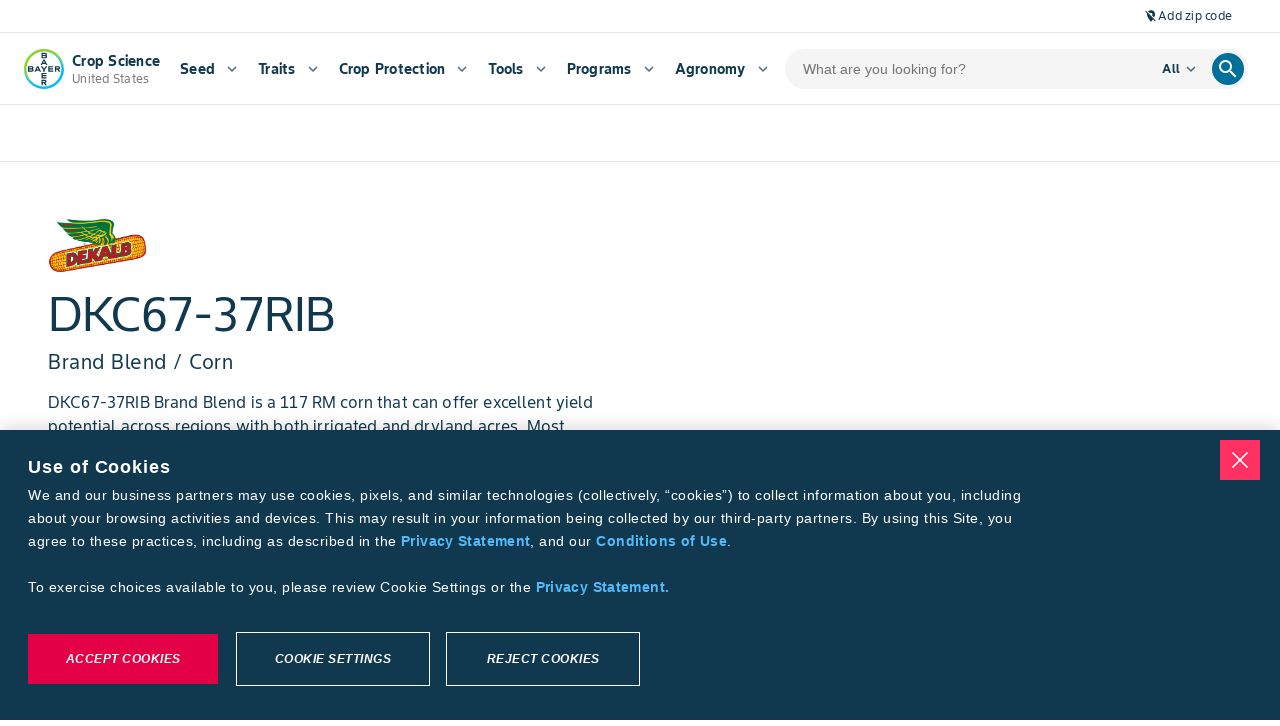

--- FILE ---
content_type: text/html; charset=utf-8
request_url: https://www.cropscience.bayer.us/corn/dekalb/dekalb-dkc67-37rib-corn
body_size: 108707
content:
<!DOCTYPE html><html lang="en-us"><head><meta charSet="utf-8"/><meta name="viewport" content="width=device-width, initial-scale=1, minimum-scale=1, interactive-widget=resizes-content"/><link rel="canonical" href="https://www.cropscience.bayer.us/corn/dekalb/dekalb-dkc67-37rib-corn"/><link rel="alternate" hrefLang="en-us" href="https://www.cropscience.bayer.us/corn/dekalb/dekalb-dkc67-37rib-corn"/><link rel="icon" type="image/x-icon" data-testid="favicon" href="/favicon.ico"/><link rel="apple-touch-icon" sizes="180x180" href="/apple-touch-icon.png"/><link rel="icon" type="image/png" sizes="32x32" href="/favicon-32x32.png"/><link rel="icon" type="image/png" sizes="16x16" href="/favicon-16x16.png"/><link rel="manifest" href="/site.webmanifest" crossorigin="use-credentials"/><link rel="mask-icon" href="/safari-pinned-tab.svg" color="#9d9d9d"/><meta name="apple-mobile-web-app-title" content="Bayer Farmer Experience"/><meta name="application-name" content="Bayer Farmer Experience"/><meta name="msapplication-TileColor" content="#ffffff"/><meta name="theme-color" content="#ffffff"/><meta name="description" content="DKC67-37RIB Brand Blend is a 117 RM corn that can offer excellent yield potential across regions with both irrigated and dryland acres.  Most often a very consistent, eye catching product; it offers outstanding Southern Rust tolerance."/><title>DKC67-37RIB BRAND BLEND NATIONAL | Crop Science US</title><link rel="preload" href="/brand-logo/dekalb.png" as="image" fetchpriority="high"/><meta name="next-head-count" content="17"/><script id="__NEXT_DATA__" type="application/json">{"props":{"locale":"en-US","locales":{"en-US":{"@farmer-exp/bayer-plus":{"subpage-hero-back-button-text":"Back to dashboard","farm-card-name":"{{firstName}} {{lastName}}","farm-card-name-you":"{{firstName}} {{lastName}} (You)","farm-card-grower-id":"Grower ID: {{id}}","farm-status-licensed":"Licensed","farm-status-unlicensed":"Unlicensed","farm-widget-farm-id":"Farm ID: {{id}}","farm-widget-view-details":"View Details","farm-widget-error-title":"My Farm Group","farm-widget-error-description":"Failed to load. Refresh the page to try again","farm-widget-tooltip":"A farm group is managed by one farm manager with multiple farmers, each identified by a unique grower ID.","bp-page-heading-settings":"Connect Bayer PLUS Account","bp-page-description-settings":"Earn cash back with the Bayer PLUS Programs by purchasing eligible products that are right for your operation.","bp-page-heading":"Connect Bayer PLUS Account","bp-page-description":"Cultivate a more profitable season with Bayer PLUS. Choose from our broad portfolio of high-performance products, track your incentives and earn money back with more flexibility.","bp-page-pre-enrolled":"Your Bayer PLUS account is already connected. Continue to the next step to complete your onboarding.","bp-title":"Bayer PLUS","bpr-enroll":"Connect to Bayer PLUS","bp-enroll-benefits-title":"Show Benefits","bp-benefits-agronomy":"70+ eligible products for your operation","bp-benefits-money":"Redeem cash back with our easy-to-navigate grower portal","bp-benefits-notifications":"Get notified of key program dates related to your redemptions throughout the year","bp-growerId-enroll":"You will need your Grower ID to connect to Bayer PLUS.","bp-growerId-enroll-question":"Do you currently have a Grower ID?","bp-growerId-yes":"Yes, I have a Grower ID","bp-growerId-yes-but-no":"Yes, I have a Grower ID but I don’t know it","bp-growerId-no":"No, I don’t have a Grower ID and I need to create one","bp-growerId-why":"What is a Grower ID and why do I need one?","bp-option-growerId-title":"Please enter your Grower ID and Zip Code to connect to Bayer PLUS","bp-option-address-title":"Look up Grower ID by address","bp-option-agcelerate-title":"Register for a Grower ID on AgCelerate","bp-enroll-form-grower-id-label":"Grower ID","bp-enroll-form-zipcode-label":"Zip Code","bp-enroll-form-address-label":"Address","bp-enroll-form-city-label":"City","bp-enroll-form-state-label":"State","bp-enroll-confirm-button":"Close","bp-enroll-submit-button":"Submit","bp-enroll-search-button":"Search","bp-enroll-go-to-agcelerate-button":"Go to AgCelerate","bp-enroll-try-again-button":"Try Again","bp-enroll-continue-button":"Continue","bp-enroll-cancel-button":"Cancel","bp-enroll-close-button":"Close","bp-enroll-log-in-button":"Log in to Bayer Plus","bp-enroll-connect-button":"Connect","bpr-modal-title":"Log in to Bayer PLUS","need-help":"Need Help?","contact-bayer-support":"Contact Bayer Support","bp-option-agcelerate-prompt-1":"1.Follow the prompts on the AgCelerate website.","bp-option-agcelerate-prompt-2":"2.You’ll get an email when your Grower ID is ready.","bp-option-agcelerate-prompt-3":"3.Follow the link back to finish enrolling Bayer PLUS.","bp-cannot-find":"We could not find that Grower ID in our records.","bp-cannot-find-claimed-text":"We found this ID but it has already been claimed by another account.","bp-cannot-find-generic-error":"Something went wrong when connecting your Grower ID.","bp-cannot-find-generic-error-subtext":"Please try again later","bp-cannot-find-correction":"Check that you entered your information correctly","bp-cannot-find-growerId":"Don’t know your Grower ID?","bp-cannot-find-growerId-cta":"Look up ID by address","bp-cannot-find-create":"Need a new Grower ID?","bp-cannot-find-create-cta":"Create on new ID on Agcelerate","bp-connection-successful-heading":"We found this ID associated with your email address:","bp-connection-successful-terms-before":"By enrolling in Bayer PLUS you acknowledge Bayer’s","terms-conditions":"Terms and Conditions","bp-connection-successful-different-account":"Have a different account? Click here","bp-connection-connected":"Connected","bp-connection-enrolled":"Enrolled","bp-connection-not-connected":"Not Connected","bp-connection-successful-thank-you":"Thank you for connecting to Bayer PLUS!","bp-growerId-tooltip":"A Grower ID is a unique number that is used to buy agricultural products like seeds and insecticides. We’ll use it to track your purchases and rewards, saving you from paper work.","redemption-timeline-current-period":"Current Period","redemption-timeline-closed":"Closed","redemption-up-to-50":"Redeem up to 50%","redemption-up-to-100":"Redeem up to 100%","redemption-up-to-100-with-loyalty":"Redeem up to 100% \u003cspan class='loyalty'\u003e+ 10% loyalty bonus\u003c/span\u003e","redemption-period":"{{startDate}} - {{endDate}}","redemption-not-started":"{{yearStart}} – {{yearEnd}} Program Year will open on {{startDate}}.","redemption-ended":"{{yearStart}} – {{yearEnd}} Program Year has ended.","redemption-widget-title":"Redemption Timeline","redemption-title-description":"Track redemption deadlines for the {{year}} program year","redemption-redeem-rewards":"Redeem rewards","dashboard-hero-title":"My Bayer PLUS","dashboard-hero-current-balance":"Current Rewards Balance","dashboard-hero-redeem-cash":"Redeem cash","dashboard-hero-welcome-back":"Welcome Back, {{name}}","dashboard-hero-period-starts":"Redemption starts {{startDate}}","dashboard-hero-past-program-year":"{{year}} Program Year","dashboard-hero-viewing-previous-year":"You are currently viewing a previous year","additional-money-widget-title":"My Additional Money","additional-money-widget-description":"Manage additional money outside of your Bayer purchases","additional-money-widget-extra-rewards":"Extra Rewards","additional-money-widget-subtext":"Reflects any additional rewards or compensation accrued with Bayer PLUS","additional-money-widget-view-details":"View details","additional-money-widget-redeem-now":"Redeem now","widget-error-title":"Failed to load","widget-error-description":"Refresh the page to try again","insights-widget-title":"My Insights","insights-widget-description":"View purchase insights, farm group contributors and more","insights-widget-total-rewards":"Total Rewards","insights-widget-others":"Other(s)","insights-widget-you":"(You)","insights-widget-cta":"View Details","insights-widget-empty-title":"No Insights","insights-widget-empty-description":"No insights yet. Start purchasing to see your data here!","insights-widget-program-tab-rewards":"Bayer PLUS Rewards","insights-widget-program-tab-potato":"Bayer PLUS Potato","insights-widget-program-tab-fruitAndVegetable":"Bayer PLUS Fruit \u0026 Vegetable","insights-widget-chart-heading":"View by Program","important-dates-hero-title":"Important Dates","important-dates-hero-description":"Keep track of key program milestones and deadlines to ensure you never miss an opportunity or redemption period.","important-dates-widget-title":"Important Dates","important-dates-widget-description":"View important dates for the {{year}} program year","important-dates-widget-view":"View details","important-dates-active-dates":"Active Dates for Program Year {{year}}","important-dates-all-dates":"All Dates for Program Year {{year}}","important-dates-program-year":"Program Year {{year}}","important-dates-no-events":"No Events","important-dates-no-events-description":"There are currently no active events.","important-dates-modal-title":"Event Details","modal-close":"Close","important-dates-redeem-now":"Redeem Now","not-enrolled-title":"Bayer PLUS","not-enrolled-description":"Earn and redeem rewards","not-enrolled-start-earning":"Log In To Bayer Plus","not-enrolled-body-title":"You’re one step away from earning Bayer rewards!","not-enrolled-body-description":"Protect your yields and make the most of your investments with Bayer PLUS.","not-enrolled-body-connect":"Connect your account to view personalized insights.","not-enrolled-create-password":"Create a password","not-enrolled-verify-your-account":"Verify your account","not-enrolled-connect-your-id":"Connect Bayer PLUS account","not-enrolled-complete-your-profile":"Complete your profile","incomplete-profile-title":"You’re one step away from earning rewards!","program-year":"Program Year {{year}}","quick-links-program-overview":"Program Overview","quick-links-faqs":"FAQs","quick-links-contact-us":"Contact Us","quick-links-rewards-calculator":"Rewards Calculator","events-modal-title":"Event Details","redemption-modal-heading":"Are you sure?","redemption-modal-title":"Wait until {{date}} to earn more!","redemption-modal-subtitle":"Lorem ipsum Loyalty Program 10% lorem set amet qualified retailer. --TBD","redemption-modal-cancel-button":"Cancel","redemption-modal-continue-button":"Continue Anyway","redemption-modal-continue-button-mobile":"Continue","redemption-modal-traditional-selected":"Traditional (Selected)","redemption-modal-loyalty-rewards":"Loyalty Rewards","redeem-cash-splash-title":"Redeem Cash","redeem-additional-money-splash-title":"Redeem Additional Money","redeem-splash-description":"Redeem your rewards and specify where to send your check: to you, your operation, family, employees, or a local charity. Rewards checks typically arrive 2-3 weeks after submission.","redeem-splash-note":"Estimated time: 2 minutes","redeem-splash-cta":"Get Started","redeem-sidebar-title":"Redeem Cash","redeem-sidebar-description":"Bayer PLUS makes redeeming cash easy. Follow the on-screen prompts to enter redemption amount and recipient information before submitting your request. Check(s) can be made out to anyone residing in the U.S. – whether it is yourself, your retailer or even a charity of your choice. Redeeming your rewards is hassle-free, anytime of the season.","redeem-step-redemption-type":"Redemption Type","redeem-step-set-amount":"Set Amount","redeem-step-select-recipient":"Select Recipient","redeem-step-select-retailer":"Select Retailer","redeem-step-optional-note":"Optional Note","redeem-step-retailer-account-number":"Retailer Account Number","redeem-step-more-details":"More Details","redeem-step-review":"Review","redeem-step-group-recipient-details":"Recipient Details","redeem-step-finish":"Finish","redeem-step-submit":"Submit","redeem-step-select-recipient-error":"An error has occurred, please try again later","bpr-faq-link":"https://www.cropscience.bayer.us/bayer-plus-programs/bayer-plus-faq","redemption-amount-title":"Select Redemption Amount","redemption-amount-description":"You must redeem at least {{amount}} in rewards; if your balance is under {{amount}}, you must redeem the full amount.","redemption-amount-input":"Amount to send","redemption-amount-input-error":"Enter an amount between {{min}} and {{max}}.","redemption-amount-additional-money-input-error":"Enter an amount under {{max}}.","redemption-amount-available-to-redeem":"Available to Redeem Now: {{amount}}","redemption-amount-balance-expires":"Balance expires {{date}}","redemption-amount-preview":"Redemption Preview","redemption-amount-amount-selected":"Amount Selected","redemption-review-title":"You’re almost there!","redemption-review-subtitle":"Here is a summary of all the details you’ve completed. Edit, or continue to confirm your redemption.","redemption-review-summary":"Summary","redemption-review-recipient-name":"Business Name or Full Name","redemption-review-recipient-address":"Shipping Address","redemption-review-selected-type":"Selected Type","redemption-optional-note-title-loyalty":"Add more details for your retailer","redemption-optional-note-title-traditional":"Add an optional note to recipient","redemption-optional-note-subtitle":"This will appear on the check.","redemption-optional-note-label":"Note to recipient (optional)","redemption-optional-note-selected-retailer-label":"Selected Retailer:","redemption-optional-note-account-number-label":"Do you have an account number with your retailer?","redemption-optional-note-account-number-description":"If possible, find the account number with this retailer on an invoice to ensure a smooth transaction.","redemption-optional-note-account-number-placeholder":"Account number (optional)","redemption-optional-note-input-label":"Would you like to leave a note for your retailer?","redemption-optional-note-input-description":"Please provide any information, such as the name of the sales rep or contact person, that will help your retailer apply your reward dollars to the correct account.","redemption-amount-loyalty-bonus":"+{{amount}}% Loyalty Reward Bonus","redemption-amount-total-retailer":"Total for Retailer Account","redemption-amount-additional-money-checkbox":"I’d also like to redeem my additional money credit.","redemption-amount-additional-money-tooltip":"Lorem ipsum dolor sit amet, consectetur adipiscing elit. --TBD","redemption-recipient-title":"Select a Recipient","redemption-recipient-description":"You may send the check to yourself, your operation, family, employees, your retailer for new purchases, or to a local charity of your choice.","redemption-recipient-add-new-recipient":"Add a new recipient","redemption-recipient-list-title":"Recent Recipients","redemption-recipient-edit":"Edit","redemption-empty-title":"No Recipients","redemption-empty-description":"Add a recipient that you want to receive a cash back check.","redemption-select-recipient-modal-title":"Add Recipient","redemption-select-recipient-modal-personal-details-section-title":"Personal Details","redemption-select-recipient-modal-shipping-address-section-title":"Shipping Address","redemption-select-recipient-modal-remove-recipient-cta":"Remove Recipient","redemption-type-title":"Select Redemption Type","redemption-type-subtitle-redeem-now":"Redeem Now","redemption-type-description-redeem-now":"Choose one option below.","redemption-type-description-redeem-now-50-percent":"You can redeem up to 50% of your total rewards right now.","redemption-type-warning":"Please select a redemption type to continue.","redemption-type-subtitle-redeem-later":"Redeem Later","redemption-type-description-redeem-later":"Wait until November 1st to earn an additional 10% loyalty bonus when you send directly to an authorized retailer.","redemption-type-traditional-redemption-label":"Traditional Redemption","redemption-type-traditional-redemption-sub-label":"Send up to {{amount}} to myself or to someone else I designate","redemption-type-loyalty-redemption-label":"Loyalty Redemption","redemption-type-loyalty-redemption-sub-label-50-traditional":"Send up to {{amount}} to myself or to someone else I designate","redemption-type-loyalty-redemption-sub-label-loyalty-rewards":"Send up to {{amount}} to the retailer of my choice ({{baseAmount}} + {{rewardsPercentage}} bonus)","redemption-type-loyalty-redemption-sub-label-100-traditional":"Redemption period ended {{endDate}}.","redemption-type-loyalty-redemption-sub-label-traditional-and-additional-money":"Redemption period ended {{endDate}}.","redemption-type-loyalty-redemption-help-text":"If possible, have the account number associated with your eligible Bayer retailer on hand to help ensure a smooth transaction.","redemption-error":"There was an error processing your redemption. Please try resubmitting.","redemption-success-title":"Success! Your redemption money is on it’s way.","redemption-success-description":"The receipt for your redemption is below. Please allow 4-6 weeks for your money to arrive.","redemption-success-cta":"Back to dashboard","redemption-email-retailer":"Email your retailer (optional)","redemption-email-retailer-description":"Would you like to email a copy of your redemption receipt to your retailer?","redemption-email-retailer-label":"Retailer email address","redemption-email-retailer-cta":"Send email","redemption-email-retailer-send-another":"Send another","redemption-email-success":"A receipt was sent to {{email}}","redemption-email-validation":"Please enter a valid email address.","redemption-success-redeem-again":"Redeem Again","receipt-traditional-amount-title":"Traditional Redemption","receipt-loyalty-amount-title":"Loyalty Redemption","receipt-optional-note-field":"Optional Note","receipt-status-submitted":"Submitted","receipt-status-processing":"Processing","receipt-status-paymentissued":"Payment Issued","receipt-status-paymentcleared":"Payment Cleared","receipt-status-paymentvoided":"Payment Voided","receipt-status-cancelled":"Cancelled","select-retailer-title":"Select a Retailer","select-retailer-recent-retailers-tab-title":"Recent Retailers","select-retailer-recent-retailers-tab-title-mobile":"Recents","select-retailer-search-retailers-tab-title":"Search For Retailer","select-retailer-search-retailers-tab-title-mobile":"Search","select-retailer-recent-retailers-description":"Below is a list of eligible Bayer retailers you have made purchases from in the past two years.","select-retailer-search-retailers-state-description":"Select a State to start.","select-retailer-search-retailers-fields-description":"Search Retailer Name, City, or Zipcode to view results.","select-retailer-search-state-label":"State","select-retailer-search-city-label":"City","select-retailer-search-name-label":"Retailer Name","select-retailer-search-zip-code-label":"Zipcode","select-retailer-search-retailers-results-count":"{{count}} Results","failed-load-error-title":"Failed to load","failed-load-error-description":"Refresh the page to try again","select-retailer-recent-no-results-title":"No Recent Retailers","select-retailer-recent-no-results-description":"To select a retailer, navigate to the \"Search for Retailer\" tab to find eligible retailers.","select-retailer-search-no-results-title":"No Results","select-retailer-search-no-results-description":"Try adjusting your search filters to see more retailers.","select-retailer-search-zip-code-invalid":"Invalid Zip Code","select-retailer-search-load-more":"Load More","my-activity-back-button":"Back","my-activity-transaction-title":"Transaction Details","my-activity-transaction-description":"View all the information associated with this qualified purchase.","my-activity-qualified-purchase-title":"Qualified Purchase Details","my-activity-qualified-purchase-description":"View all the information associated with this qualified purchase.","my-activity-cash-back-title":"Cash Back Details","my-activity-cash-back-description":"View all the information associated with this cash back transaction.","my-activity-loyalty-rewards-title":"Loyalty Rewards Details","my-activity-loyalty-rewards-description":"View all the information associated with this Loyalty Rewards Redemption Receipt.","my-activity-additional-money-title":"Additional Money Details","my-activity-additional-money-description":"View all the information associated with this Additional Money Redemption Receipt.","my-activity-flag-transactions-deadline":"Flag any transactions for inaccuracies by {{date}}.","resources-bayer-plus-rewards-title":"Explore Bayer PLUS Rewards","resources-bayer-plus-rewards-description":"Discover everything you need to know about Bayer PLUS programs, including eligibility and program benefits tailored to your operation.","resources-bayer-plus-rewards-cta":"View Program Details","resources-calculator-title":"Predict your Future Rewards","resources-calculator-description":"Utilize the Bayer PLUS Rewards Calculator to estimate your potential earnings and choose the products that best suit your needs.","resources-calculator-cta":"Go to Rewards Calculator","resources-help-center-title":"Need help with your rewards?","resources-help-center-description":"Reach out to our support team with any questions or feedback—we’re here to assist you.","resources-help-center-cta":"Contact Bayer PLUS Support","receipt-transaction-title":"Transaction Receipt","receipt-qualified-purchase-title":"Qualified Purchase","receipt-cash-back-title":"Redemption Receipt","receipt-loyalty-rewards-title":"Redemption Receipt","receipt-additional-money-title":"Redemption Receipt","receipt-print":"Print","receipt-qualified-purchase-amount-title":"Rewards Earned","receipt-cash-back-amount-title":"Total Redemption Amount","receipt-loyalty-rewards-amount-title":"Total Redemption Amount","receipt-additional-money-amount-title":"Total Redemption Amount","receipt-invoice-date-field":"Invoice Date","receipt-invoice-number-field":"Invoice Number","receipt-product-field":"Product","receipt-quantity-field":"Quantity","receipt-retailer-name-field":"Retailer Name","receipt-invoice-category-field":"Invoice Category","receipt-qualified-acres-field":"Qualified Acres","receipt-pay-acres-field":"Pay Acres ($/acres)","receipt-order-number-field":"Order Number","receipt-order-status-field":"Order Status","receipt-order-date-field":"Order Date","receipt-date-field":"Date","receipt-payee-field":"Payee","receipt-retailer-field":"Retailer","receipt-id-field":"ID","receipt-status-field":"Status","receipt-creation-date-field":"Creation Date","receipt-expiration-date-field":"Expiration Date","receipt-description-field":"Description","receipt-incentive-category-field":"Incentive Category","receipt-shipping-address-field":"Shipping Address","receipt-rewards-redemption-amount":"Reward Redemption Amount","receipt-loyalty-rewards-bonus":"Bayer Loyalty Reward Bonus","receipt-pdf-breakdown-traditional-redemption":"Traditional Redemption","receipt-pdf-breakdown-loyalty-redemption":"Loyalty Redemption","receipt-pdf-breakdown-loyalty-bonus":"10% Loyalty Bonus","receipt-pdf-breakdown-additional-money":"Additional Money","activity-table-download-csv":"Download CSV","activity-table-transaction-title":"All Transactions","activity-table-qualified-purchase-title":"Qualified Purchases","activity-table-cash-back-title":"Cash Back","activity-table-loyalty-rewards-title":"Loyalty Rewards","activity-table-additional-money-title":"Additional Money","activity-table-cash-back-subtitle":"This is a history of your cash back checks.","activity-table-loyalty-rewards-subtitle":"This is a history of your loyalty rewards redemption.","activity-table-additional-money-subtitle":"This is a history of any transactions related to additional money credited to your account.","activity-table-qualified-purchase-subtitle":"View your previous qualified purchases by program below, and see how your rewards are adding up.","activity-table-transaction-subtitle":"Find any transaction from your transaction history, no matter which program it's associated with.","activity-table-search-qualified":"Search by product","activity-table-search-transactions":"Search","activity-table-search-filter":"Search In","activity-table-toggle-fruits-and-vegetable":"Fruit \u0026 Vegetable","activity-table-toggle-rewards":"Rewards","activity-table-toggle-potato":"Potato","activity-table-empty-state-title":"No redemptions yet","activity-table-empty-state-subtitle":"When you redeem your rewards it will show up here.","activity-table-transactions-empty-state-title":"No transactions yet","activity-table-transactions-empty-state-subtitle":"Once added, they will show up here.","activity-table-transactions-empty-state-cta":"Explore Products","activity-table-error-state-title":"Failed to load","activity-table-error-state-subtitle":"Refresh the page to try again","select-retailer-search-retailers-description":"Get started searching for an eligible retailer by first selecting a state below.","my-activity-hero-title":"My Activity","my-activity-hero-description":"Stay up to date on your purchases, cash back submissions, loyalty redemptions, and key information—all in one place.","activity-table-cash-back-order-number":"Order Number","activity-table-cash-back-date":"Date","activity-table-cash-back-amount":"Amount","activity-table-cash-back-payee":"Payee","activity-table-cash-back-status":"Status","activity-table-loyalty-rewards-order-number":"Order Number","activity-table-loyalty-rewards-date":"Date","activity-table-loyalty-rewards-payee":"Retailer","activity-table-loyalty-rewards-loyalty-amount":"Loyalty Bonus","activity-table-loyalty-rewards-amount":"Redeemed Rewards","activity-table-loyalty-rewards-total-check-amount":"Total Check Amount","activity-table-loyalty-rewards-status":"Status","activity-table-additional-money-creation-date":"Creation Date","activity-table-additional-money-expiration-date":"Expiration Date","activity-table-additional-money-description":"Description","activity-table-additional-money-amount":"Amount","activity-table-qualified-purchases-incentive-category":"Type","activity-table-qualified-purchases-product":"Product","activity-table-qualified-purchases-qualified-acres":"Qualified Acres","activity-table-qualified-purchases-pay-rate":"Pay Rate","activity-table-qualified-purchases-pay-rate-rewards":"Pay Rate ($/Acre)","activity-table-qualified-purchases-pay-rate-fruits-and-vegetable":"Pay Rate","activity-table-qualified-purchases-pay-rate-potato":"Pay Rate ($/gal)","activity-table-qualified-purchases-earnings":"Earnings","activity-table-all-transactions-flag":"Flag","activity-table-all-transactions-invoice-number":"Invoice Number","activity-table-all-transactions-product":"Product","activity-table-all-transactions-quantity":"Quantity","activity-table-all-transactions-invoice-date":"Date","activity-table-all-transactions-retailer":"Retailer","activity-table-all-transactions-purchaser":"Purchaser","bp-support-page-banner-title":"Contact Bayer PLUS","bp-support-page-banner-subtext":"Petierunt uti sibi concilium totius Galliae in diem certam indicere. Sum sociis natoque penatibus et magnis dis parturient. ----TBD","bp-support-form-title":"Have a question?","bp-support-form-subtext":"Call us at","bp-support-form-subtext-rest":"or send your questions or comments to have them answered via email. We will attempt to respond to all questions within 24 hours or the next business day.","bp-support-page-phone-number":"877-976-8286","bp-support-help-panel-chat-title":"Find an answer fast","bp-support-help-panel-chat-subtext":"Check out our comprehensive Help Center see frequently asked questions.","bp-support-help-panel-chat-link":"Go to Bayer PLUS FAQ","bp-support-help-panel-phone-title":"Call Us","bp-support-help-panel-phone-subtext":"Phones are open Monday–Friday 8:00AM–5:00PM CST","bp-support-help-panel-phone-link":"877-976-8286","bp-support-help-panel-email-title":"Email Us","bp-support-help-panel-email-subtext":"Email us directly","bp-support-help-panel-email-link":"cropsciencesupport@bayer.com","bp-support-inquiry-text":"Inquiry Type (Optional)","bp-support-message-optional-text":"Write a message (Optional)","bp-support-contact-method-title":"How would you like us to contact you?","bp-support-contact-method-email":"Email","bp-support-contact-method-text":"Phone Number","bp-support-contact-time-title":"What is the best time of day to contact you?","bp-support-contact-time-morning":"Morning","bp-support-contact-time-afternoon":"Afternoon","flag-transaction-modal-close":"Close","flag-transaction-modal-cancel":"Cancel","flag-transaction-modal-submit":"Submit","flag-transaction-modal-try-again":"Try Again","flag-transaction-modal-title":"Flag Transaction","flag-transaction-modal-transaction-information":"Transaction Information","flag-transaction-modal-issue-area":"Issue Area","flag-transaction-modal-issue-add-more-information":"Describe the Issue(s)","flag-transaction-modal-success-title":"Success! Your transaction was flagged.","flag-transaction-modal-success-description":"The flagged transaction will be sent to Bayer PLUS customer support and will be evaluated. Please allow time for the report to be reviewed.","flag-transaction-modal-error-title":"Error flagging transaction.","flag-transaction-modal-error-description":"Something went wrong. Please try again later.","flag-transaction-banner-text":"Notice an error?","flag-transaction-banner-cta":"Flag Transaction","flagged-transaction-modal-title":"Flagged Transaction","flagged-transaction-submission-information":"Submission Information","flagged-transaction-un-flag-transaction":"Unflag Transaction","flagged-transaction-close":"Close","flagged-transaction-try-again":"Try Again","flagged-transaction-banner":"This transaction was flagged by {{userName}} on {{date}}. Please check your email for further communication.","flagged-transaction-banner-cta":"View Details","flagged-transaction-modal-error-title":"Error resolving transaction","flagged-transaction-modal-error-description":"Something went wrong. Please try again later.","un-flagged-transaction-banner":"This transaction was unflagged by {{userName}} on {{date}}.","transaction-field-invoice-date":"Invoice Date","transaction-field-invoice-number":"Invoice Number","transaction-field-product":"Product","transaction-field-quantity":"Quantity","transaction-field-retailer-name":"Retailer Name","transaction-field-other":"Other","missing-transaction-modal-title":"Report Missing Transaction","missing-transaction-modal-transaction-information":"Provide Transaction Information","missing-transaction-transaction-description":"Add the following information for one missing transaction at a time. If you have more than one missing transaction, you may create a separate report after submitting.","missing-transaction-modal-attach-invoice":"Attach Invoice(s)","missing-transaction-modal-attach-invoice-description":"Add up to 5 files (receipts, bank statements, etc.) to your report.","missing-transaction-modal-additional-information":"Provide Additional Information (Optional)","missing-transaction-modal-additional-information-description":"You can provide information about the product(s) you’re missing along with the quantity, and add any other comments that would be helpful.","missing-transaction-modal-invoice-number":"Invoice Number","missing-transaction-modal-retailer-name":"Retailer Name","missing-transaction-modal-missing-products":"Missing Product(s)","missing-transaction-modal-missing-products-help-text":"If more than one product, separate by comma.","missing-transaction-modal-add-more-information":"Describe the Issue","missing-transaction-modal-success-title":"Success! Your missing transaction was reported.","missing-transaction-modal-success-description":"The information will be sent to Bayer PLUS support to be evaluated. Please allow time for any changes to be reflected.","missing-transaction-modal-error-title":"Error submitting report.","missing-transaction-modal-error-description":"Something went wrong. Please try again later.","missing-transaction-modal-close":"Close","missing-transaction-modal-cancel":"Cancel","missing-transaction-modal-create-new-report":"Create new report","missing-transaction-modal-try-again":"Try again","missing-transaction-modal-submit":"Submit","missing-transaction-info-banner":"Your retailer may not have submitted your transaction(s) for processing yet. Please check back after 08/31.","missing-transaction-banner-text":"Missing a transaction?","missing-transaction-banner-cta":"Add missing transaction","missing-transaction-banner-past-transactions-link":"View Past Submissions","past-transactions-modal-submissions-title":"Missing Transaction Submissions","past-transactions-modal-detail-title":"Missing Transaction","past-transactions-modal-back-button":"Back","past-transactions-info-banner":"The follow are your missing transaction submissions. Please check your email for further communication and resolutions.","past-transactions-resolved":"Resolved","past-transactions-details-title":"Submission Information","past-transactions-submitted":"Submitted","past-transactions-submitted-on":"Submitted On","past-transactions-mark-resolved":"Mark As Resolved","past-transactions-modal-try-again":"Try Again","past-transactions-resolve-error-title":"Error resolving transaction","past-transactions-resolve-error-description":"Something went wrong. Please try again later.","top-earning-products-title":"Top Earning Products","top-earning-products-subtitle":"A breakdown of the products that earn you the highest rewards","top-earning-products-product-column":"Product","top-earning-products-qualified-gallons-column":"Qualified Gallons","top-earning-products-qualified-purchase-column":"Qualified Purchase","top-earning-products-qualified-acres-column":"Qualified Acres","top-earning-products-pay-rate-column":"Pay Rate","top-earning-products-rewards-earned-column":"Rewards Earned","top-earning-products-view-all":"View all","top-earning-products-pay-rate-acre-suffix":"/acre","top-earning-products-pay-rate-gal-suffix":"/gal","top-earning-products-error-title":"Loading Error","top-earning-products-error-subtitle":"Refresh the page to try again.","top-earning-products-empty-title":"No Data Available","top-earning-products-empty-subtitle":"No insights yet. Start purchasing to see your data here!","top-earning-products-product-selector-label":"View by Program","insights-hero-title":"Insights","insights-hero-description":"My Insights provides you with personalized insights and key loyalty information for your farm group, helping you make the most of every decision.","insights-total-earned-rewards":"Total Earned Rewards","insights-available-rewards":"Available Rewards","insights-available-loyalty-bonus":"Available Loyalty Bonus","insights-upcoming-loyalty-bonus":"Upcoming Loyalty Bonus","insights-card-total-earned-rewards-tooltip":"This value is the sum of your redeemed rewards and your available rewards","insights-card-available-rewards-tooltip":"This value is the sum of your redeemable rewards based on the current period, excluding loyalty bonuses","insights-card-available-loyalty-bonus-tooltip":"This value is 10% of your available rewards, redeemable during the loyalty period","insights-card-error":"Loading Error. Refresh the page to try again.","insights-card-since-date":"Since","insights-card-expires-date":"Expires","insights-card-available-date":"Available","insights-toggle-fruits-and-vegetable":"Bayer PLUS Fruit \u0026 Vegetable","insights-toggle-rewards":"Bayer PLUS Rewards","insights-toggle-potato":"Bayer PLUS Potato","program-incentives-breakdown-section-title":"Program Incentive Breakdown","program-incentives-breakdown-section-description":"A breakdown of rewards earned by product group","program-incentives-breakdown-section-alternative-value":"Qualifying","program-incentives-breakdown-section-chips-label":"View by Program: ","program-incentives-breakdown-section-chart-total-label":"Total Products","program-incentives-breakdown-section-chart-hover-description":"Hover for detailed insights.","program-incentives-breakdown-section-chart-hover-label-1":"{{count}} product","program-incentives-breakdown-section-chart-hover-label-n":"{{count}} products","program-incentives-breakdown-section-total-earned-label":"Total Earned Rewards","program-incentives-breakdown-section-disclaimer":"*Rewards are calculated starting with the highest acre product, also known as your “qualifying product.”","program-incentives-breakdown-section-error-title":"Loading Error","program-incentives-breakdown-section-error-description":"Refresh the page to try again.","farm-group-contributors-title":"Farm Group Contributors","farm-group-contributors-description":"A breakdown of rewards earned by each farmer in your farm group","farm-contributors-breakdown-section-chips-label":"View by Program: ","farm-contributors-breakdown-section-chart-total-label":"Total Contributors","farm-contributors-breakdown-section-chart-hover-description":"Hover for detailed insights.","farm-contributors-breakdown-section-chart-hover-label-1":"({{count}} product)","farm-contributors-breakdown-section-chart-hover-label-n":"({{count}} products)","farm-contributors-breakdown-section-total-earned-label":"Total Earned Rewards","farm-contributors-breakdown-section-error-title":"Farm Group Contributors","farm-contributors-breakdown-section-error-description":"Refresh the page to try again.","farm-contributors-breakdown-section-alternative-value":"Qualifying","breakdown-section-see-more-button":"See {{number}} more","breakdown-section-see-less-button":"See less","redemption-breakdown-title":"Redemption Breakdown","redemption-breakdown-description":"A breakdown of any redeemed and available rewards, including any applicable bonuses","redemption-breakdown-total-redeemed-label":"Total Redeemed","redemption-breakdown-total-available-label":"Total Available","redemption-breakdown-redeemed-rewards-label":"Redeemed Rewards","redemption-breakdown-redeemed-loyalty-label":"Redeemed Loyalty Bonus","redemption-breakdown-available-rewards-label":"Available Rewards","redemption-breakdown-available-loyalty-label":"Available Loyalty Bonus","redemption-breakdown-pending-loyalty-tooltip":"This value becomes redeemable during the loyalty period","redemption-breakdown-empty-state-title":"No Data Available","redemption-breakdown-empty-state-description":"No insights yet. Start purchasing to see your data here!","insights-error-title":"Loading Error","insights-error-description":"Refresh the page to try again.","bp-enroll-login-button":"Log In to Bayer Plus","bp-enroll-button":"Enroll","bp-enroll-profile-settings-button":"Connect","bp-enroll-login-heading":"Log in to your Bayer PLUS account","bp-enroll-login-description":"Please use your credentials for mybayerplus.com to connect your rewards information.","bp-enroll-login-sign-up":"Don’t have an account? Sign Up","bp-enroll-username-label":"Username","bp-enroll-password-label":"Password","bp-enroll-forgot-username":"Forgot Username","bp-enroll-forgot-password":"Forgot Password","bp-enroll-invalid-inputs":"The username and/or password information you have entered is incorrect.","bp-enroll-login-button-label":"Log In","rewards-earned-title":"Rewards Earned from All Programs","rewards-earned-description":"A breakdown of your total earnings across all enrolled programs","missing-transaction-farm-unit-error":"This missing transaction with this invoice number has already been submitted by someone in your farm group. Please contact support for further assistance.","missing-transaction-user-error":"You have already submitted a missing transaction for this invoice number. Please check your email or contact support for assistance.","shadowing-error-modal-title":"Read-Only Session","shadowing-error-modal-content":"This session is read-only. Updates and new entries are not permitted.","qualifying-product-tooltip":"Rewards are calculated starting with the highest acre product, also known as your “qualifying product.”"},"@farmer-exp/bayer-plus-rewards-calculator":{"splash-title":"Rewards Calculator","splash-description":"Protect your yields and make the most of your investments, with Bayer PLUS Rewards. Make your selection from a list of eligible products and see how your smart agronomic choices add up.","splash-note":"Estimated time: 3 minutes","splash-cta":"Get Started","wizard-restart":"Restart Calculator","results-print-button-text":"Print","results-download-button-text":"Download","results-hero-title":"Bayer PLUS Rewards Calculator","results-hero-description":"Click Enroll Today to start earning rewards.","results-hero-cta-text":"Enroll Today","results-hero-back-button-text":"Back","results-title":"Your Estimated Rewards Total","results-description":"See a breakdown of how much you earned in each incentive category.","results-loyalty":"Loyalty Rewards","results-loyalty-tooltip":"+10% Loyalty Reward Bonus when redeemed to an eligible retailer","results-table-title":"Products Included in Rewards Calculation","results-table-product-header":"Product","results-table-acres-header":"Qualified Acres","results-table-volume-header":"Volume","results-table-rate-header":"Rewards rate","results-table-rewards-header":"Rewards","results-table-total":"Total Rewards:","results-table-disclaimer":"*Rewards are calculated starting with the highest acre product, also known as your “qualifying product.”","results-calculations-disclaimer":"*Estimated rewards are based on current calculator selections ONLY. This calculator is not connected to your purchase history or current reward totals.","results-count-as-one-disclaimer":"*{{category}} products count as a single product in the Bayer PLUS Rewards program.","results-qualifying":"Qualifying*","calculator-preferences-purchase-plan-heading":"When do you plan to purchase?","calculator-preferences-purchase-units-heading":"Should we calculate rewards based on acreage or volume?","calculator-preferences-units-acres-description":"I know how many acres of product I need","calculator-preferences-units-volume-description":"I know how much volume of product I need","calculator-preferences-units-acres-label":"Acres","calculator-preferences-units-volume-label":"Volume","calculator-preference-heading":"Calculator Preferences","calculator-preference-description":"See how your smart agronomic choices add up. Get started by selecting the year you plan to purchase and basis for calculation in acres or volume.","calculator-preferences-duration":"{{startDate}} to {{endDate}}","calculator-preferences-error":"Missing information. Please complete the selections to continue.","running-total-heading":"Running Total","running-total-see-rates":"See rates","running-total-requirements-title":"Requirements","running-total-requirement-purchased-goal":"Purchased {{min}} portfolio products","running-total-requirement-running-total-goal":"Reach the {{amount}} minimum","running-total-breakdown-title":"Breakdown","running-total-breakdown-total-rewards":"Total Rewards","running-total-rewards-bonus":"+{{percentage}}% Loyalty Reward Bonus","running-total-retailer":"Total if sent to Retailer Account","running-total-requirements-tooltip":"You must meet both of these requirements to be eligible to redeem rewards","running-total-rewards-tooltip":"Earn {{percentage}}% when redeemed to an eligible retailer during {{startDate}} to {{endDate}}","calculation-breakdown-title":"Rates Calculation Breakdown","calculation-breakdown-subtitle":"Break down of earnings by incentive category","calculation-breakdown-description":"Only eligible product purchases will qualify. Rewards will be calculated starting with the highest acre product.","calculation-breakdown-step-incentives":"{{name}} Incentives","calculation-breakdown-incentives-array-title":"{{total}} Products","calculation-breakdown-incentives-array-description":" = Earn ${{rate}}/acre","calculation-breakdown-incentives-array-description-additional":" = Earn an additional ${{rate}}/acre","calculation-breakdown-amount-acre":"${{rate}}/A","calculation-breakdown-amount-acre-description":"Earn ${{rate}}/acre on each \u003cstrong\u003e{{step}}\u003c/strong\u003e","calculation-breakdown-amount-acre-description-additional":"Earn ${{rate}}/acre of \u003cstrong\u003e{{category}}\u003c/strong\u003e when paired with 1 acre of an eligible \u003cstrong\u003e{{pairedStep}} {{pairedCategory}}\u003c/strong\u003e","calculation-breakdown-modal-close":"Close","calculator-add-another-product":"Add Product","calculator-select-product-label":"Product","calculator-acres-label":"Acres","calculator-unit-label":"Volume","calculator-match-rate":"Match Rate","calculator-total-units":"Total Units","calculator-total-acres":"Total Acres","calculator-remove":"Remove","calculator-option-added":"Added","unit-bag":"bag","unit-bag-plural":"bags","unit-lbs":"lbs","unit-lbs-plural":"lbs","unit-gallon":"gallon","unit-gallon-plural":"gallons","unit-acres":"acre","unit-acres-plural":"acres","print-modal-header-title":"Print Rewards Calculation","download-modal-header-title":"Download Rewards Calculation","print-modal-top-description":"Print your Bayer PLUS Rewards Calculation","print-modal-top-subtext":"View the product-by-product breakdown of your estimated rewards.","print-modal-bottom-description":"Add optional information","print-modal-bottom-subtext":"Notes will appear on your PDF and print cover page","download-modal-top-description":"Download your Bayer PLUS Rewards Calculation","reset-all-values":"Reset all values","bpr-faq-link":"https://www.cropscience.bayer.us/bayer-plus-programs/bayer-plus-faq","loading-pending-title":"Loading...","loading-pending-message":"Customizing the calculator to your preferences.","loading-error-title":"Calculator failed to load","loading-error-message":"Click the button below to refresh the page.","loading-error-cta":"Try Again","results-pdf-title":"Bayer-Plus-Rewards-Incentives-Breakdown","results-warning-modal-title":"Are you sure?","results-warning-modal-close":"Close","results-warning-modal-heading":"Your calculation is not earning rewards","results-warning-modal-description":"Your selected products do not meet the requirements to earn rewards. Add more products to see your potential earnings.","results-warning-modal-continue":"Continue","results-rewards-total-not-met":"You must reach $1,500 in rewards to redeem cash back.","results-requirements-not-met":"You need at least two portfolio products and reach $1,500 in rewards to redeem cash back."},"@farmer-exp/bayer-plus-rewards-onboarding":{"splash-title":"Welcome to Onboarding","splash-description":"Welcome to Bayer Crop Science United States. Complete your onboarding to finish setting up your account. ","splash-note":"Estimated time: 5 minutes","splash-cta":"Get Started","sidebar-title":"Complete Your Onboarding","sidebar-description-new":"Unlock the full potential of your account by completing your Onboarding. Gain access to personalized insights tailored to your needs and enroll in Bayer Plus to enjoy exclusive rewards, insightful data, and premium support. Finish your onboarding now and start experiencing the benefits designed just for you.","sidebar-description-migrated":"Unlock the full potential of your account by completing your Onboarding. Gain access to personalized insights tailored to your needs and connect to Bayer PLUS to enjoy exclusive rewards, insightful data, and premium support. Finish your onboarding now and start experiencing the benefits designed just for you!","step-my-account-title":"My Account","step-profile-details-title":"Profile Details","step-phone-number-title":"Phone Number","step-connect-accounts-title":"Connect Accounts","step-bayer-plus-title":"Bayer PLUS","step-review-title":"Review","step-my-account":"My Account","step-profile-information":"Profile Details","step-phone-number":"Phone Number","step-connect-accounts":"Connect Accounts","step-bayer-plus":"My Bayer PLUS","step-review":"Review","field-accounts":"Accounts","field-first-name":"First Name","field-last-name":"Last Name","field-email":"Email","field-zip-code":"Zip Code","field-phone-number":"Phone Number","field-agcelerate":"Agcelerate","field-climate-field-view":"Climate FieldView","field-bayer-plus":"Bayer PLUS","verified":"Verified","not-verified":"Not Verified","connected":"Connected","not-connected":"Not Connected","optional":"Optional","enrolled":"Enrolled","not-enrolled":"Not Enrolled","grower-id":"Grower ID: {{id}}","review-title":"Review","review-description":"Here's a summary of all the details you've completed. Edit or click finish to complete onboarding.","summary-title":"You’re Almost There!","summary-description":"Here’s a summary of all the details you’ve completed. Edit or Click finish to complete onboarding.","summary-submit-error":"There was an error completing your onboarding. Please try again.","profile-details-title":"Profile Details","profile-details-description":"This information helps us to get to know you better and to find your other Bayer accounts.","profile-details-set-up-profile":"Set up your profile with these details:","profile-details-mailing-zip-code-title":"Mailing Zip Code:","profile-details-mailing-zip-code-description":"Add your default zip code to enable product recommendations and localized content. You can update it anytime in your account preferences.","profile-details-required-field":"This field is required.","phone-verification-continue":"Continue","phone-verification-title":"Add a phone number","phone-verification-description":"Providing a phone number is required for verifying your account.","phone-verification-input-phone-title":"Please add a phone number you can verify with call or text.","phone-verification-input-phone-label":"Enter Phone Number*","phone-verification-input-phone-code":"Select Country Code*","phone-verification-input-phone-error":"Please enter a valid phone number","phone-verification-input-verify-error":"There was a problem sending a verification code to {{phone}}. Please enter a different phone number","phone-verification-method-title":"How would you like for us to verify your phone number?","phone-verification-method-call":"Call me at {{phone}}","phone-verification-method-text":"Text me at {{phone}}","phone-verification-verify-title":"Verification code has been sent to {{phone}}","phone-verification-verify-label":"Input Code","phone-verification-verify-change":"change","phone-verification-verify-disclaimer":"Your code will expire in 5 minutes.","phone-verification-verify-did-not-receive":"Didn’t receive a code?","phone-verification-verify-resend":"Resend","phone-verification-verify-resending-code":"Resend code in 30s","phone-verification-verify-code":"Verify Code","phone-verification-verify-error":"Invalid verification code","phone-verification-verified-title":"Your phone number has been verified","phone-verification-verified-description":"Continue to the next step to complete your onboarding.","carousel-slide-1-title":"Hi {{name}}, Welcome to the Bayer Crop Science Farmer Experience!","carousel-slide-1-title-anonymous":"Hi, Welcome to the Bayer Crop Science Farmer Experience!","carousel-slide-1-description":"Complete your onboarding to finish setting up your account and unlock personalized recommendations, tools and more.","carousel-slide-1-title-returning":"Welcome back, {{name}}!","carousel-slide-1-description-returning":"Experience the all-new Bayer Crop Science Experience. Finish setting up your account to access rewards, personalized recommendations, and more.","carousel-slide-2-title":"Save Your Products","carousel-slide-2-description":"Easily browse products from your favorite brands and save them for later when it is time for planting season.","carousel-slide-3-title":"Earn \u0026 Redeem Your Rewards","carousel-slide-3-description":"Protect your yields and make the most of your investments, with the Bayer PLUS Rewards Program","carousel-estimated-time":"Estimated time: 5 minutes","carousel-begin-onboarding":"Begin onboarding","loading-new-user-onboarding-finished":"Creating Your Dashboard...","loading-migrated-user-onboarding-finished":"Updating Your Dashboard...","loading-onboarding-finished-subtext":"With your new dashboard you can stay up to date on products, resources, and tools for your operation. Access rewards, farm details, and team members all in one place.","onboarding-finish-button":"Finish"},"@farmer-exp/calculator":{"accelerators-how-many-brands":"How Many","brand-select":"Select","info-three-years-message":"CONGRATULATIONS! YOU ACHIEVED THE MAXIMUM OF THIS ACCELERATOR AND WOULD RECEIVE 30% BONUS ON IMPULSES!","info-two-years-message":" YOU WOULD RECEIVE 20% BONS IN IMPULSES, BUT IT IS POSSIBLE TO EARN MORE.","alert-messages-warning-message":"You haven't hit that accelerator yet.","calculate-results":"Calculate","clear-results":"Clear calculator results"},"@farmer-exp/charts-ui":{"bento-chart-bottom-of-range-label":"Poor","bento-chart-top-of-range-label":"Excellent","bento-legend-local-title":"Local Rating Scale","bento-legend-local-highly-recommended":"Highly Recommended","bento-legend-local-recommended-with-management":"Recommended with Management","bento-legend-local-use-with-management":"Use with Management","bento-legend-local-not-recommended":"Not Recommended","bento-legend-local-new-product":"New Product","bento-legend-local-use-with-appropriate-management":"Use with Appropriate Management","bento-legend-national-title":"National Rating Scale","bento-legend-national-description":"1 = Excellent, 9 = Poor, NR = Not Recommended, - = data is insufficient at this time.","bento-legend-national-wheat-description":"Excellent (1-2); Very Good (3-4); Good (5-6); Fair (7-8); and Poor (9)","bento-legend-herbicide-sensitivity-title":"Herbicide Sensitivity","bento-legend-herbicide-sensitivity-description":"A = Acceptable, C = Caution, W = Warning. Environmental conditions may cause herbicide interactions different than indicated for a particular growing season.","bento-legend-herbicide-tolerance-title":"Herbicide Tolerance","bento-legend-herbicide-tolerance-description":"Ratings are based on observations and research using herbicides at labeled and above labeled rates to simulate extreme environmental conditions, misapplication and adverse soil pH or organic content.","bento-table-tooltip-aria-label":"Additional Information"},"@farmer-exp/contingency-states":{"default-redirect-headline":"URL no longer available","default-redirect-support-text":"We will redirect you to the homepage","default-redirect-button-label":"Go to homepage","default-redirect-button-path":"/","logout-headline":"Logout Successful","logout-support-text":"You will be redirected to the homepage","logout-button-label":"Back to Home","logout-button-path":"/","no-valid-states":"No valid results"},"@farmer-exp/crop-protection":{"title-application":"Application","title-pests":"Pests","title-key-pests":"Key Pests","title-approved-in":"Approved In","title-safety-materials":"Safety Materials","title-effective-against":"Effective Against","title-registered-crops":"Registered Crops","headline-overview":"CROP PROTECTION","select-crop":"Selected Crop","pack-sizes":"Pack sizes","group-number":"Group Number","product-form":"Formula","registrantion-number":"Registration Number","mode-of-action":"Mode of action","btn-view-more":"View More","btn-view-less":"View Less","btn-view-all":"View All","btn-click-to-buy":"Click to buy","product-details-expansion-panel":"Product Details","details-table-header":"Details","active-ingredients-expansion-panel":"Active Ingredients","active-ingredient-table-header":"Active Ingredient","formulation-table-header":"Formulation","product-label":"Product Label","product-msds":"Product MSDS","sub-title-effective-against":"Our portfolio has products to fight a variety of weeds, pests and diseases.","sub-title-registered-crops":"Our products are available for use on a variety of different crops."},"@farmer-exp/dashboard-widgets":{"pest-alert-widget-title":"Pest Tracker","pest-alert-widget-button-label":"View Details","pest-alert-widget-alerts-in-your-area":"{{numOfAlerts}} alerts in your area","pest-alert-widget-empty-title":"No Alerts","pest-alert-widget-empty-description":"There are no active alerts in your area","my-activity-widget-title":"My Activity","my-activity-widget-description-head-grower":"Manage all transactions, redemption history and qualified purchases","my-activity-widget-description-child-grower":"View all transactions, redemption history and qualified purchases","my-activity-widget-button-label":"View details","my-activity-widget-empty-title":"No Activity","my-activity-widget-empty-description":"No activity yet. Start purchasing to see your data here! ","my-activity-widget-error-title":"No activities found","my-activity-widget-error-description":"Refresh the page to try again","snapshot-widget-title":"Bayer PLUS","snapshot-widget-description":"Earn and redeem rewards","snapshot-widget-cta":"Go to bayer plus","snapshot-widget-available-rewards":"Available rewards","snapshot-widget-expiring-on":"Expiring on {{date}}","snapshot-widget-redeem-50":"Redeem up to 50% of your rewards before {{date}}","snapshot-widget-redeem-100":"Redeem 100% of your rewards plus a 10% loyalty bonus before {{date}}","activity-transaction":"Transactions","activity-qualified-purchase":"Qualified Purchases","activity-cash-back":"Cash Back","activity-loyalty-rewards":"Loyalty Rewards","activity-additional-money":"Additional Money","activity-invoice":"Invoice # {{value}}","activity-order":"Order # {{value}}","activity-id":"ID # {{value}}","requirements-widget-title":"Bayer PLUS","requirements-widget-description":"Earn and redeem rewards","requirements-widget-cta":"Explore eligible products","requirements-widget-complete-requirements":"Complete the requirements to qualify for cash back!","requirements-widget-rewards-tab":"Rewards","requirements-widget-fruits-and-vegetables-tab":"Fruit \u0026 Vegetable","requirements-widget-potatoes-tab":"Potato","requirements-widget-grower-id-title":"Connect Bayer PLUS Account","requirements-widget-grower-id-description":"Account Connected","requirements-widget-rewards-products-title":"Purchase {{total}} Portfolio Products","requirements-widget-rewards-products-description":"{{current}} of {{total}} purchased","requirements-widget-rewards-rewards-locked-title":"Requirement Locked","requirements-widget-rewards-rewards-locked-description":"Purchase {{total}} Portfolio Products to unlock this step","requirements-widget-rewards-rewards-title":"Earn at least {{total}} in rewards","requirements-widget-rewards-rewards-description":"{{current}} of {{total}} rewards earned","requirements-widget-fruits-products-title":"Purchase {{total}} Innovation Brands","requirements-widget-fruits-products-description":"{{current}} of {{total}} purchased","requirements-widget-fruits-products-tooltip":"For a product to qualify, you must purchase enough to treat a minimum of 50 acres (per brand)","requirements-widget-fruits-rewards-title":"Purchase {{total}} of Innovation Brands","requirements-widget-fruits-rewards-description":"{{current}} of {{total}} purchased","requirements-widget-potato-emesto-title":"Purchase {{total}} gallons of Emesto® Silver","requirements-widget-potato-admire-title":"Purchase {{total}} gallons of Admire® Pro","requirements-widget-potato-products-description":"{{current}} of {{total}} gallons purchased","requirements-widget-potato-chart":"{{current}} gal","bpr-widget-activity-empty":"No activity yet. Start purchasing to see your data here!","bpr-widget-activity-empty-title":"No Activity","recommended-resources-widget-title":"Agronomy Resources for Your Farm","recommended-resources-widget-description":"You can personalize articles and resources shown here in your account settings","recommended-resources-widget-cta":"View All Resources","recommended-resources-widget-cta-loading":"Details","recommended-resources-widget-error-title":"Failed to load","recommended-resources-widget-error-description":"Refresh the page to try again","article-topic-text":"Article","profile-dashboard.welcome-back-title":"Welcome back","profile-dashboard.logout-label":"Logout","profile-dashboard.my-settings-label":"My Settings","profile-dashboard.my-saved-items-label":"My Saved Items","profile-dashboard.see-your-farm-label":"See Your Farm at a Glance","profile-dashboard.sign-in-for-stewardship-license-status":"Sign in for Stewardship License Status","profile-dashboard.sign-in-stewardship-license-description":"Sign in for access to Seeds \u0026 Traits Technology","profile-dashboard.sign-in-button-stewardship":"SIGN-IN","profile-dashboard.technology-stewardship-agreement":"Technology Stewardship Agreement"},"@farmer-exp/faste-lite":{"headline":"We found a problem loading module, try again later","buttonLabel":"GO BACK HOME","buttonPath":"/"},"@farmer-exp/marketing-preferences":{"marketing-preferences.save-button":"Save","marketing-preferences.saved-message.dismiss-label":"DISMISS","marketing-preferences.unsubscribe-click-here":"Click here.","marketing-preferences-header":"Marketing Preferences","marketing-preferences.unsubscribe-header":"Unsubscribe","marketing-preferences.unsubscribe-warning-message":"If you wish to unsubscribe from everything and no longer receive any emails from Bayer Crop Science. Please","marketing-preferences.no-unsubscribtion-message":"You are not currently subscribed to any marketing communications.","marketing-preferences.unsubscribe-click-warning-message":"You have indicated you wish to unsubscribe from Bayer Crop Science email updates","marketing-preferences.unsubscribe-click-warning-message-two":"will no longer receive updates","marketing-preferences.unsubscribe-click-warning-message-three":"Please confirm your selection by clicking confirm below.","marketing-preferences.unsubscription-confirm-button":"Confirm","marketing-preferences.unsubscription-cancel-button":"Cancel","marketing-preferences.successful-unsubscribed-from-bayer":"You are now unsubscribed from Bayer Crop Science email updates","marketing-preferences.resubscribe-to-email-updates":"If you wish to resubscribe to email updates you can review your settings in the Preference Center.","marketing-preferences.go-to-my-preference":"Go to My Preferences","marketing-preferences.topics-of-interest":"Topics of Interest","marketing-preferences.select-topics":"Select any topics you wish to know more about.","marketing-preferences.enter-zip-code-counties":"Enter your preferred zip code and counties below.","marketing-preferences.specialty-crops":"Specialty Crops","marketing-preferences.crops-of-interest":"Crops of Interest","marketing-preferences.selection-of-crops":"Select the crop(s) relevant to your operation","marketing-preferences.preferences-saved-message":"Preferences Saved!","marketing-preferences.brands-of-interest":"Brands of Interest","marketing-preferences.learn-more-about-brands":"Select any brands you wish to stay up-to-date on or learn more about.","marketing-preferences.locations-of-interest":"Locations of Interest","marketing-preferences.update-failed-message":"Failed to update marketing preferences"},"@farmer-exp/marketo-form-kit":{"form-submit-success":"Form submitted successfully!","response-acknowledgement":"We will contact you shortly via the email provided.","send-new-msg":"Send new message","back-to-home":"Back to home","submit-button-text":"Submit","fetch-error":"Unable to load form data. Please refresh or try again later. ","submit-error":"Unable to submit form. Please try again.","required-field":"This field is required","invalid-email-format":"Invalid email format","required-checkbox":"At least one option must be selected","select-all":"select all"},"@farmer-exp/navigation":{"title-navbar":"Crop Science","subtitle-megamenu":"All Bayer Services","subtitle-navbar":"United States","btn-log-in":"Sign In","btn-log-out":"Log Out","go-back":"Back","go-back-to":"Back to","geolocation-add":"Add zip code","geolocation-change":"Change","search":"Search","suggestions":"Suggestions","enable-geolocation":"Enable Geolocation","enabling-geolocation":"Enabling Geolocation...","dismiss-btn":"Dismiss","confirm-btn":"Confirm","location-selector-mobile-heading":"Location Settings","location-selector-tab1-label":"Province","location-selector-tab1-primary-text":"Viewing from","location-selector-tab1-secondary-text":"If that’s not right, please update your preferences here.","location-selector-tab2-label":"Postal Code","location-selector-tab2-primary-text":"Your postal code","location-selector-tab2-secondary-text":"Add your postal code for precise product and weather data.","location-selector-tab2-text-field-label":"Add postal code","location-selector-tab2-text-field-validation-msg":"Valid 5-digit postal code required*","language-selector-mobile-heading":"Language Settings","language-selector-primary-text":"Viewing in","language-selector-secondary-text":"This site is available in multiple languages.","my-profile-dropdown-label":"My Profile","myprofile-menu-dashboard-label":"Dashboard","myprofile-menu-epay-label":"Epay","myprofile-menu-bayer-plus-label":"Bayer PLUS","myprofile-menu-saved-items-label":"Saved Items","myprofile-menu-settings-label":"Settings","myprofile-menu-log-out-label":"Log Out","logout-successful":"Logout Successful","back-to-home":"Back to Home","logout-title":"Logout","profile-settings.side-nav.personal-information-tab":"Personal Information","profile-settings.personal-information-header":"Personal Information","profile-settings.side-nav.my-acccount-tab":"My Account","profile-settings.side-nav.connect-account-tab":"Connect Account","profile-settings.side-nav.enrollment-tab":"Enrollment","profile-settings.side-nav.marketing-preferences-tab":"Marketing Preferences","profile-settings.side-nav.my-preferences-tab":"MY PREFERENCES","profile-settings.side-nav.my-operation-tab":"MY OPERATION","profile-settings.side-nav.operation-details-tab":"Operation Details","profile-settings.operation-details-header":"Operation Details","profile-settings.side-nav.primary-brands-tab":"Primary Brands","personal-info.form-zip-code-of-interest*":"Zip Code of Interest*","personal-info.form-counties-of-interest":"Counties of Interest","search-bar-placeholder":"What are you looking for?","search-bar-type-products":"Products","search-bar-type-articles":"Articles","search-bar-type-all":"All","contextual-navigation-save-button":"Save","contextual-navigation-download-button":"Download","contextual-navigation-share-button":"Share","contextual-navigation-print-button":"Print"},"@farmer-exp/page-templates":{"btn-reset-search":"Reset Search","btn-show-more":"Show More","btn-read-more":"Read More","catalog-btn-view-more":"View More","literal-showing":"Showing","literal-results":"results","tools":"Tools","literal-no-results":"There are no matching results.","where-to-buy-hero-title":"Where to Buy","where-to-buy-hero-subtitle":"Find the partner closest to you here","where-to-buy-search-title":"Where to Buy","where-to-buy-search-page-title":"Where to Buy {{brand}}® Seed - Bayer Crop Science","where-to-buy-search-page-no-brand-title":"Where to Buy - Bayer Crop Science","where-to-buy-search-subtitle":"Find the partner closest to you here","where-to-buy-landing-option-title":"Find Your Seeds Dealer","where-to-buy-landing-option-subtitle":"To find your local seed dealer, first choose a brand","where-to-buy-initial-status-message":"To view local results, please provide your Zip Code","where-to-buy-default-search-error-message":"Something went wrong while retrieving your results for","where-to-buy-no-dealers-message":"Could not find any results. Please try again in another location","where-to-buy-invalid-postal-code-error-message":"Could not find postal code","where-to-buy-dealer-details-title":"Details","seed-product-overline":"{{cropLabel}} SEED","seed-product-details":"Product Details","search-for-crop-protection":"Search for Crop Protection","search-for-products":"Search for Products","crop-protection-search-label":"Search for Products","resources-landing-search-label":"Search for Articles","related-articles-title":"You may also like...","related-articles-subtitle":"Here are some articles that may also be of interest to you","featured":"Featured","new":"New","topic-text":"Article","local-agronomist-overline":"Your Local Agronomist","local-agronomist-cta":"Browse products hand-picked by your local agronomist.","local-yield-title":"Local Yield Results","local-yield-description":"See local yields near you to predict your farm’s estimated yield","local-yield-button-label":"See Local Yield Results","title-related-products":"Related Products","title-similar-products":"Similar Products","title-recommended-products":"Recommended Products","article-call-out-title":"Year-Round Updates From Our Agronomic Experts","article-call-out-overline":"Agronomy Newsletter","article-call-out-description":"Conditions are constantly changing, and our team of agronomic experts are here to help. Click the link to sign up for our newsletter and be sure to select ‘Agronomy’ under ‘Topics of Interest’ to ensure you’re receiving the latest updates from our agronomy team.","article-call-out-button-label":"Get Agronomic Updates","article-overline":"Agronomy Resource Center","read-time":"minutes to read","product-name-sort-asc":"Product Name (Ascending)","product-name-sort-desc":"Product Name (Descending)","product-name-sort-asc-short":"Name Asc","product-name-sort-desc-short":"Name Desc","pdp-seed-lyr-title":"Local Yield Results","pdp-seed-lyr-zipcode":"Showing Plots Near"},"@farmer-exp/post-auth":{"login-modal-header":"Sign in","login-modal-content-h3":"Please login to your account","login-modal-login-btn":"Login","login-modal-content-sign-up":"Don't have an account?","login-modal-sign-up-link":"Sign up"},"@farmer-exp/product-compare":{"select-text":"Select","selected-text":"Selected","products-to-compare-text":"products to compare","compare-button-text":"Compare","remove-all-button-text":"Remove all","expand-collapse-all-text":"Expand/Collapse all","details-button-text":"Details","relative-maturity-text":"Relative Maturity","back-to-products-text":"Back to products","compare-text":"Compare","seed-text":"Seed","download-pdf-text":"download pdf","highlight-differences-text":"Highlight Differences","leaving-product-compare-title":"Leaving Product Compare","modal-message-text":"Your selections will not be saved, do you wish to to continue","continue-button-label":"Continue","cancel-button-label":"cancel","general-text":"General","product-details-key":"Product Details Key","rating-scale-label":"Rating Scale","poor-label":"Poor","excellent-label":"Excellent","not-recommended-label":"Not Recommended","no-data-label":"No Data","product-compare-label":"Product Compare","label-corn":"Corn","label-canola":"Canola","label-wheat":"Wheat","label-soybeans":"Soybeans","label-sorghum":"Sorghum","label-silage":"Silage","label-cotton":"Cotton","more-product-require-to-compare-text":"More products required to compare","select-a-product-to-compare":"Select a product to compare"},"@farmer-exp/product-decoder":{"product-decoder-hero-title":"Product Decoder","product-decoder-hero-support-copy":"Find the new Channel® brand name for your former Regional Brand product.","no-results-title":"No Results Found","no-results-subtitle":"Try removing filters or searching for a new term.","no-brand-title":"No brand selected","no-brand-subtitle":"To find the new Channel® brand Product ID, you must first select a legacy Regional Brand","brand-selector-label-text":"Showing Results for ","brand-selector-label-text-mobile":"Results","brand-selector-change-text":"Change Brand","brand-selector-change-text-mobile":"Change","feature-section-title":"Excited to learn more about New Channel?","feature-section-body":"We are coming together to Rise to the Challenges in your fields. You’ll get the same excellent products you’ve come to expect from your local brand, but now you’ll get even more. With New Channel, customers can expect Leading-Edge Solutions that are Connected to You through a Next-Level Experience.","feature-section-image-alt":"A set of square digital blocks showing of Channel and legacy Regional Brands logos","feature-section-button-label":"Learn More","table-header-product-id":"Product ID","table-header-channel-id":"New Channel® Brand Product ID","product-FONTANELLE":"Fontanelle™","product-GOLD COUNTRY":"Gold Country™","product-HUBNER":"Hubner™","product-JUNG":"Jung™","product-KRUGER":"Kruger™","product-LEWIS":"Lewis™","product-REA":"REA™","product-SPECIALTY":"Specialty™","product-STEWART":"Stewart™","product-STONE":"Stone™"},"@farmer-exp/products":{"accordion-plus-more":" more","adapted-for-region":"Region","btn-remove":"Remove","btn-view-more":"View More","btn-view-profile":"View Profile","catalog-count-of-selected-items":"Count of Selected Items","catalog-search-helper-text":"Search","catalog-search-clear-filters":"Clear Filters","category-characteristic-overview-more":"more","category-characteristic-variant-average":"average","category-characteristic-variant-excellent":"excellent","category-characteristic-variant-fair":"fair","category-characteristic-variant-good":"good","category-characteristic-variant-poor":"poor","category-characteristic-variant-very-good":"very good","class-name":"Class Name","days-to-flower":"Days to Flower","download-pdf":"Download PDF","download-label":"Download Label","back-button-overview":"Back","product-banner":"New","relative-maturity-days":"Maturity","relative-maturity":"Relative maturity","sca-tolerance":"SCA Tolerance","sca-tolerance-yes":"Yes","sca-tolerance-no":"No","season-details-label":"Season","seed-trait-title":"Selected Trait:","trait-title":"Trait","title-agronomic-characteristics":"Agronomic Characteristics","title-key":"Key:","title-local-considerations":"Local Considerations","title-product-details":"Product Details","title-strengths":"Strengths","product-list-zero-products":"products","product-list-one-product":"product","product-list-many-products":"products","product-list-20many-products":"products","product-list-view-more":"View more","product-list-search-products":"Search for products","product-list-filter-label-crops":"Crop","product-list-filter-label-target":"Target","product-list-filter-label-brand":"Brand","product-list-filter-label-FAO":"FAO","product-list-filter-label-soilType":"Soil type","product-list-filter-label-purpose":"Purpose","product-list-fao-extremely-early":"Extremely early","product-list-fao-early":"Early","product-list-fao-intermediate":"Intermediate","product-list-fao-late":"Late","product-list-fao-very-late":"Very late","product-list-best-seller":"Best Seller","product-list-new-product":"New","product-group-seeds":"Seeds","product-group-crop-protection":"Crop protection","novelty-new":"New","where-to-buy-button-label":"Where to buy","contact-expert-button-label":"Contact Expert","adapted-for-region-caption":"REGION","days-to-flower-caption":"DAYS TO FLOWER","maturity-caption":"Relative maturity","pdp-documents":"Documents","pdp-weeds-combated":"Weeds combated","pdp-crop":"Crop","pdp-pests":"Target organism","pdp-pests-insecticides":"Pests","pdp-period-of-application":"Period of application","pdp-dose":"Dose","pdp-dose-title":"Dose","pdp-other-specified-instructions":"Other specified insturctions","pdp-capseals-ios-label":"Download for iOS","pdp-capseals-android-label":"Download for Android","pdp-mode-of-action":"Mode of action","pdp-seeds-product-packaging":"Product packaging","pdp-page-title":"Seeds detail page | Agro Bayer","pdp-seeds-page-title":"Seeds detail page | Agro Bayer","pdp-cp-suggestion-label":"Always read and follow Label instructions","pdp-cp-active-substances":"Active substance:","pdp-cp-formula":"Formulation:","pdp-cp-registartion-number":"Registration number:","pdp-cp-active-substances-hint":"*CFU represents the number of colonies (Colony-forming Unit)","pdp-cp-biological-slogan":"Biological - a product that can also be used in organic agriculture","pdp-capseals-title":"Easily scan your capseals from your mobile device","pdp-capseals-paragraph":"The CapSeal App helps Bayer to explain the new hologram features to distributors and farmers.","pdp-disease-class-label":"Technology","pdp-silage-value":"Yes","home":"Home","products":"Products","add-to-bookmark":"Add to Saved Products","remove-bookmark":"Remove from Saved Products","bookmark-toast-added":"Added to My CP Products","bookmark-toast-removed":"Removed to My CP Products","bookmark-toast-dismiss":"Dismiss","bookmark-toast-undo":"Undo","bookmark-toast-view":"View","title-product-header":"Search for Seed Products","title-view-profile":"View Profile","title-compare":"Compare","literal-showing":"Showing","literal-of":"of","literal-results":"results","literal-image":"Image","overview-where-to-buy-cta":"Where to Buy","overview-new-badge":"New","overview-recommended-badge":"Recommended by {{agronomist}}"},"@farmer-exp/profile-settings":{"profile-settings.side-nav.personal-information-tab":"Personal Information","profile-settings.personal-information-header":"Personal Information","profile-settings.side-nav.my-acccount-tab":"My Account","profile-settings.side-nav.connect-account-tab":"Connect Account","profile-settings.side-nav.enrollment-tab":"Connect Bayer PLUS","profile-settings.side-nav.marketing-preferences-tab":"Marketing Preferences","profile-settings.side-nav.my-preferences-tab":"MY PREFERENCES","profile-settings.side-nav.my-operation-tab":"MY OPERATION","profile-settings.side-nav.operation-details-tab":"Operation Details","profile-settings.operation-details-header":"Operation Details","profile-settings.side-nav.primary-brands-tab":"Primary Brands","profile-settings.primary-brands-header":"Primary Brands","profile-settings.personal-information":"Personal Information","profile-settings.personal-information.update-profile-photo":"Update Profile Photo","profile-settings.primary-brands-tab-description":"Choose your primary brands to receive product recommendations and relevant content on your dashboard.","profile-settings.primary-brands-preferences-saved-dismiss":"DISMISS","profile-settings.primary-brands-preferences-saved!":"Preferences Saved!","profile-settings.personal-information-saved-dismiss":"DISMISS","profile-settings.set-default-zipCode":"Set as my Default Zip Code across this site.","profile-settings.submit-personal-details-button":"Submit","profile-settings.personal-information-sucess":"Personal Information Saved!","profile-settings.operation-details-submit-button":"submit","profile-settings.operation-details-Preference-saved-message":"Preferences Saved!","profile-settings.operation-details-preferences-saved-dismiss":"DISMISS","profile-settings.primary-brand-submit-button":"submit","profile-settings.primary-brand-Preference-saved-message":"Preferences Saved!","profile-settings.primary-brands-dashboard-message":"Choose your primary brands to receive product recommendations and relevant content on your dashboard.","profile-settings.operation-details.form-acreage-field":"Acreage","profile-settings.operation-details.form-years-field":"Years Operated","profile-settings.operation-details.form-acreage-validation":"Acreage must be a whole number.","profile-settings.operation-details.form-years-validation":"Years Operated must be a whole number.","profile-settings.licensed-description":"As a licensed grower, you may earn rewards in all Bayer PLUS programs for all qualified purchases.","profile-settings.unlicensed-description-1":"As an unlicensed grower, you may earn rewards in Bayer PLUS program for any qualified purchase, with an exception of seed purchases. Interested in becoming licensed? Visit ","profile-settings.unlicensed-description-2":" for step-by-step instructions.","profile-settings.agcelerate-link":"Agcelerate","profile-settings.licensed":"Licensed","profile-settings.unlicensed":"Unlicensed","profile-settings.farm-manager-title":"Farm Manager","profile-settings.farm-users-title":"Farm Users","profile-settings.not-enrolled-title":"Connect your Bayer PLUS account","profile-settings.not-enrolled-subtitle":"Connect your Bayer PLUS account to see members of your farm group.","profile-settings.not-enrolled-cta":"Connect to Bayer PLUS","profile-settings.no-farm-users-title":"No Farm Users","profile-settings.no-farm-users-description":"There are no additional members in your farm group.","profile-settings.farm-group-title":"My Farm Group","profile-settings.farm-multiple-users":"users","profile-settings.farm-single-user":"user","personal-info.form-first-name*":"First Name","personal-info.form-last-name*":"Last Name*","personal-info.form-email*":"Email*","personal-info.form-phone-number*":"Phone Number*","personal-info.form-phone-number-validation":"Phone number is required","personal-info.form-invalid-phone-number":"Invalid phone number","personal-info.form-phone-code*":"Select Country Code*","personal-info.form-phone-code-validation":"Country code is required","personal-info.form-invalid-phone-code":"Invalid country code","personal-info.form-street-address":"Street Address","personal-info.form-apt-suite-etc":"Apt, suite, etc","personal-info.form-state":"State","personal-info.form-city":"City","personal-info.form-zip-code":"Zip Code","personal-info.form-invalid-zip-code":"Invalid zip code","personal-info.form-invalid-email":"Invalid email","personal-info.form-email-is-required":"Email is required","personal-info.form-firstName-validation":"First name is required","personal-info.form-lastName-validation":"Last name is required","personal-info.form-zip-code-of-interest*":"Zip Code of Interest*","personal-info.form-counties-of-interest":"Counties of Interest","personal-info.mailing-address":"Mailing Address","personal-info.mailing-desciptions":"This is where you want us to send mail related to your preferences*"},"@farmer-exp/redirects":{"redirects-registration-complete-after-link":"to go to the login page.","redirects-registration-complete-before-link":"If this is taking too long, please","redirects-registration-complete-body":"You will now be redirected to the login page.","redirects-registration-complete-title":"Registration is Complete!","redirects-registration-complete-link":"click here","redirects-login-complete-title":"Login is Complete!","redirects-login-complete-body":"You will now be redirected to the Bayer Legend page.","redirects-login-complete-before-link":"If this is taking too long, please","redirects-login-complete-link":"click here","redirects-login-complete-after-link":"to go to the Legend by Bayer page."},"@farmer-exp/saved-products":{"landing-page-hero-title":"My Saved Products","landing-page-hero-subtext":"Manage your selection of seed varieties and essential crop protection solutions.","landing-page-heading-1":"Select a Product Portfolio","landing-page-subtext":"Browse your saved products across seed and crop protection.","landing-page-saved-heading":"My Saved Seed","landing-page-cp-heading":"My Saved Crop Protection","landing-page-quantity-plural-suffix":"products","landing-page-quantity-single-suffix":"product","landing-page-card-cta":"View More","product-decoder-hero-title":"Product Decoder","saved-crop-protection-title":"My Saved CP Products","saved-seeds-title":"My Saved Seed Products","saved-products-search":"Search","no-results-heading":"No results found","no-results-description":"Try removing filter or searching for a new term.","no-results-button":"Clear filters","no-saved-products-heading":"You have not saved any products yet","no-saved-products-description":"Once added, they will show up here","no-saved-products-button":"View Products","view-more":"View More","explore-products":"Explore Products","sort-by":"Sort By:","sort-by-date-saved":"Date Saved","sort-by-a-z":"A-Z","sort-by-z-a":"Z-A","saved":"Saved","save":"Save","download":"Download","bookmark-toast-added-cp":"Added to My CP Products","bookmark-toast-removed-cp":"Removed from My CP Products","bookmark-toast-added-seed":"Added to My Seed Products","bookmark-toast-removed-seed":"Removed from My Seed Products","bookmark-toast-view":"VIEW","bookmark-toast-undo":"UNDO","bookmark-toast-dismiss":"DISMISS","saved-products-widget":"My Saved Products","seed-options-corn":"Corn","seed-options-cotton":"Cotton","seed-options-silage":"Silage","seed-options-sorghum":"Sorghum","seed-options-soybeans":"Soybeans","seed-options-canola":"Spring Canola","seed-options-wheat":"Wheat","seed-options-modal-title":"Explore Seed Products","widget-error-title":"No Results Found","widget-error-description":"Refresh the page to try again","saved-products-view-details":"View Details"},"@farmer-exp/seed-guide":{"brand-selection-title":"Seed Guide","brand-selection-subtitle":"Utilize your personalized seed guide to make key decisions for your unique agronomic and operational needs.","brand-selection-select-brand":"Please select a brand to continue","products-title":"Seed Guide","products-subtitle":"Utilize your personalized seed guide to make key decisions for your unique agronomic and operational needs.","products-header-clear-filters":"Clear Filters","products-header-table-title":"Products","products-header-comment-title":"Comments","products-table-comment-button-text":"View More","products-table-no-products-title":"No Results Found","products-table-no-products-subtitle":"Try adjusting the applied filters to see more results","column-filter-label":"Column Settings","column-filter-reorder-content":"Re-order","local-agronomist-overline":"Your Local agronomist","local-agronomist-contact":"Contact","local-agronomist-zipcode":"local agronomists in your zip code","there-are":"There are","there-is":"There is","local-agronomist-count":"{{totalCount}} more","change-local-agronomist-button":"Change Local Agronomist","change-local-agronomist-modal-title":"Change Local Agronomist","change-agronomist-modal-cancel":"Cancel","change-agronomist-modal-submit":"Submit","change-agronomist-modal-content-title":"Select your local agronomist:","change-agronomist-modal-content-text":"There are {{additionalAgronomists}} more local agronomists in your zip code","national-charc-modal-header":"Download National Characteristics PDF","national-charc-modal-brands":"Brands","national-charc-modal-select":"Please select the brand(s) you would like included in this output:","national-charc-modal-brand-dekalb":"DEKALB","national-charc-modal-brand-asgrow":"Asgrow","national-charc-modal-brand-deltapine":"Deltapine","modal-cancel":"Cancel","modal-download":"Download","download-pdf-modal":"Download PDF","download-pdf-modal-heading":"Seed Types","download-pdf-modal-text":"Please select the seed types you would like included in this output:","download-pdf-modal-additional-notes-title":"Additional Pages","download-pdf-modal-additional-notes":"Please select any additional pages you would like included in your custom seed guide","download-pdf-modal-additional-notes-note":"Notes Pages (3)","download-pdf-modal-additional-notes-text":"The notes pages are blank, lined pages included at the end of the PDF to give you space to jot down your own notes and observations.","download-pdf-modal-current-tab":"Current Tab","download-national-charac-btn-text":"Download National Characteristics","snack-bar-text-link-success":"Link copied to clipboard","snack-bar-dismiss":"Dismiss","snack-bar-error":"{{documentType}} download failed.","snack-bar-retry":"Retry","snack-bar-generic-error":"An error has occurred, please try again later.","apply":"Apply"},"@farmer-exp/server-components":{"reproducing":"Playing","more-information":"More information","last-recommendation":"Last recommendation","last-yield":"Last yield","see-in-fieldview":"See in FieldView","see-in-expertobayer":"See in Experto Bayer","batch-information":"Batch information","error-loading-info":"There was an error loading the information","refresh-page":"Refresh the page to try again","reload-page":"Refresh the page","my-lots":"My lots","select-a-lot-to-know-weather-and-risks":"Select a lot to know the weather conditions and the risk of weeds, diseases, and pests.","refresh-page-try-again":"Refresh the page to try again","refresh-page-button":"Refresh Page","weather-info-updating":"Updating weather information","loading-lots-data":"Loading your lots and related data","choose-a-lot":"Choose a lot! The weather information will appear here.","select-available-lot":"Select one of your available lots in “My Lots” to view the weather information.","weather-status":"Weather Status","current-weather-info":"Current weather information. Select a lot on the map to see the data for your location.","next-days":"Next days","weather-now":"Weather now","forecast-next-hours":"FORECAST FOR THE NEXT HOURS","update-phytosanitary-information":"Select a time to update phytosanitary information.","full-forecast":"Full forecast","brand-page":"Brand Page","manual-zip-code-start":"Manual Zip Code Start","see-more-results":"See More Results","manual-zip-code-change":"Manual Zip Code Change","local-yield-results-view-details":"Local Yield Results View Details","local-yield-results":"local yield results","manual-zip-code-complete":"Manual Zip Code Complete"},"@farmer-exp/weed-management":{"splash-title":"Weed Management Tool","splash-description":"The Weed Management Tool assists farmers with determining the management approach for weed pest on corn and soybeans on their crops.","splash-estimate":"Estimated time: 5 minutes","splash-cta":"Get Started","wizard-please-select-an-option":"Please select one of the following options to proceed.","wizard-step-1-title":"What crop are you looking to plant?","wizard-step-1-sidebar":"Crop Selection","wizard-step-1-edit-results":"Crop","wizard-step-1-soybeans":"Soybeans","wizard-step-1-cotton":"Cotton","wizard-step-2-title":"Please select your tillage practice","wizard-step-2-sidebar":"Tilling Information","wizard-step-2-edit-results":"Tilling Type","wizard-step-2-conventional":"Conventional","wizard-step-2-strip-till":"Strip-Till","wizard-step-2-no-till":"No-Till","wizard-step-3-title":"Where is your farm located?","wizard-step-3-sidebar":"Location Details","wizard-step-3-edit-results":"State","wizard-step-3-soybeans":"Soybeans","wizard-step-3-cotton":"Cotton","wizard-step-4-title":"What is your application timing preference?","wizard-step-4-sidebar":"Application Timing","wizard-step-4-edit-results":"Timing Preference","wizard-step-4-pre":"Pre-emergence","wizard-step-4-pre-desc":"You want to apply treatments when weeds are beginning to emerge or are still small.","wizard-step-4-post":"Post-emergence","wizard-step-4-post-desc":"You want to apply treatments after weeds have fully grown.","wizard-step-4-both":"Both","wizard-step-4-both-desc":"You want to apply treatments both before and after weed emergence.","wizard-step-5-title":"You’re almost there!","wizard-step-5-subtitle":"Here is a summary of all the details you’ve completed. Edit, or continue to your results.","wizard-step-5-sidebar":"Summary"},"@farmer-exp/where-to-buy":{"icon-alt":"English Icon Alt","trusted-advisor-score":"trusted advisor score","view-bio":"view bio","agronomist":"Technical Agronomist","sales-rep":"Field Sales Rep","dealer":"Dealer","seedpro":"SeedPro","cp-dealer":"Dealer","literal-showing":"Showing","literal-results":"results","literal-from-postal-code":"near","label-location":"","postal-code-placeholder":"Enter a zip code","postal-code-helper-text":"Format postal code 00000","products":"Products","address":"Address","city":"City","state":"State","phone":"Phone","dealer-name":"Dealer Name","view-bio-button":"View Bio Button","contact-type":"contact type","where-to-buy-product-selector-crop-protection":"Crop Protection","product-icon":"product icon","dealer-search-box-label":"Radius","dealer-search-option-aria-label":"Radius Dropdown","dealer-search-submit-aria-label":"submit","dealer-search-options-units-label":" Miles","dealer-results-data-disclaimer":"*If you are a representative and would like to add or remove some information, please","dealer-data-disclaimer-contact":" contact","dealer-contact-heading":"Contact","dealer-contact-mobile-number":"Mobile","dealer-contact-office-number":"Office Phone","dealer-contact-address":"Address","dealer-contact-get-in-touch":"Get in Touch","or":"or","search":"Search","disclaimer":"Are you a representative and would like to include or remove some information?","disclaimer-link":"Get in touch","btn-view-more":"VIEW MORE","clear-adv-button":"","initial-status-message":"To view local results, please provide your Zip Code","brand-filter":"Change Brand","modal-cancel-button":"cancel","modal-continue-button":"continue","modal-select-brand":"Select A Brand","talk-to-us":"talk to us"},"@farmer-exp/agronomy-src":{"agronomy.article":"Article"},"@farmer-exp/dependencies-file-upload":{"max-file-size":"Max file size: {{size}}.","accepted-file-types":"Accepted file types: {{types}}.","upload-file":"Upload file","max-files-error":"Max number of files uploaded","file-type-error":"This file type is not supported.","file-size-error":"File exceeds max size of {{size}}."},"@farmer-exp/dependencies-wizard":{"bayer-logo-alt-text":"Bayer Logo","modal-header-brand-title":"Crop Science","modal-header-brand-region":"United States","modal-close-aria":"Close","wizard-footer-next":"Next","wizard-footer-skip":"Skip","wizard-footer-back":"Back","wizard-header-help-prefix":"Need Help?","wizard-header-help-link":"Contact Support"},"@farmer-exp/ely-ui":{"generated-by":"Generated By","what-is-this":"What is this?","article-summary-title":"Personalized Article Summary","product-summary-title":"Personalized Product Summary","error-message":"Something went wrong when generating your summary. Check your connection and try again.","copied-to-clipboard":"Copied to clipboard","dismiss":"Dismiss","copy-tooltip":"Copy","good-response-tooltip":"Good Response","bad-response-tooltip":"Bad Response","side-panel-empty-state-headline":"How can I help today?","empty-state-prompt-summarize":"Summarize this article.","empty-state-prompt-section":"Define this section.","empty-state-prompt-question":"Ask a question.","empty-state-prompt-ely":"What is ELY","input-placeholder":"How can I help you?","reliability-disclaimer":"E.L.Y. can make mistakes. Check important information.","ely-logo-aria-label":"E.L.Y","copy-action-label":"Copy Response","like-action-label":"Like","dislike-action-label":"Dislike","ely-response-loading-text":"Just a minute...","response-error":"Something went wrong. Check your connection and try again.","floating-action-button-label":"Open Ely Panel","unknown-location-summary":"Please enter your zip code to see a generated summary.","unknown-location-primary":"Enter Zip Code","unknown-location-secondary":"Dismiss","character-limit-error":"You’ve reached the maximum character limit. Please shorten your input to proceed.","panel-loading":"Loading","panel-loading-message":"Just a moment while we get things ready…","panel-error-message":"Something went wrong. Check your connection and try again.","panel-location-unknown-title":"E.L.Y","panel-location-unknown-subtitle":"Please enter your zip code to get started with E.L.Y","panel-location-unknown-action-label":"Enter Zip Code"},"@farmer-exp/geolocation-geolocation-ui":{"auto-location-unavailable":"Auto-Location is unavailable","btn-update-zip":"Update Zip Code","btn-validating":"Validating...","btn-close":"Close","btn-confirm":"Confirm","enter-zip-code-subtitle":"Enter your Zip Code to view location based content. Your location will not be shared.","enter-zip-code":"Enter Zip Code","your-zip-code":"Your Zip Code:","your-zip-code-subtitle":"Add your zip code for precise product and weather data.","zip-input-label":"Add Zip Code","location-title":"Your Location","location-change":"Change location","location-add":"Add location","location-unknown":"Location unknown","location-zipcode":"Zipcode","geolocation-change":"Change","enable-geolocation":"Enable Geolocation","enabling-geolocation":"Enabling Geolocation...","or":"OR","use-my-location":"Use My Location","search-near":"Search near","validation-invalid-zip":"Invalid Zip Code. Please enter a valid five-digit zip code above.","validation-subtitle":"Please enter a valid five-digit zip code.","validation-zip-not-exists":"ZIP code doesn't exist. Please enter a valid five-digit zip code above."},"@farmer-exp/global-search-global-search-template":{"results-amount":"Showing {{amount}} of {{total}} results","type-to-search":"Type to search...","search":"Search...","no-results-found-for":"No results found for","view-all-results":"View all results","product":"Product","article":"Article"},"@farmer-exp/global-search-global-search-ui":{"all":"All","product":"Product","article":"Article","report":"Report","search":"Search","data-error":"Data error","data-error-description":"The server cannot process the request, please try again. If you continue to have trouble please contact Bayer Support."},"@farmer-exp/seed-catalog-seed-catalog-template":{"local-agronomist-overline":"Recommended by your Local Agronomist","local-agronomist-cta":"Select a list to browse Agronomist recommendations","product-showing-of-results":"Showing {{count}} of {{total}} results"},"@farmer-exp/shared-atoms":{"loading-link":"Loading link..."},"@farmer-exp/shared-molecules":{"product-banner":"New","literal-top":"Top","btn-change":"Change","soy-seeds-translation":"Soy seeds","corn-seeds-translation":"Corn seeds","cotton-seeds-translation":"Cotton seeds","btn-clean":"clear","read-time":"MIN READ","btn-send":"send","video-player-paused-status":"Paused","video-player-start-status":"Play","video-player-playing-status":"Playing Now","video-player-ended-status":"Ended","video-player-duration":"Duration","available-label":"Available","unavailable-label":"Unavailable","see-more":"See More","see-less":"See Less","quick-links":"Quick links","deselect-all-link":"De-Select All","select-all-link":"Select All","reset-link":"Reset","btn-apply":"Apply","placeholder-search":"Search","btn-save":"Save","btn-copy":"Copy link","btn-download":"Download"},"@farmer-exp/shared-organisms":{"shared-search-helper-text":"Search","shared-search-clear-filters":"Clear Filters","search-results":"Showing {{currentItems}} of {{found}} results","no-results-found":"No results found","footerDisclaimerTitle":"Disclaimers","footerDisclaimerDescription":"Always read and follow pesticide label directions, insect resistance management requirements (where applicable), and grain marketing and all other stewardship practices. To review additional important information, click to open the menu below.","cardButtonLabel":"Details","suggestions":"Suggestions","popular-topics":"Popular Topics","searching":"Searching...","adding":"Once found, they will show up here","all-filter-button":"All","products-filter-button":"Products","articles-filter-button":"Articles","articles-label":"Articles","current-day":"Today","denied-location-access-title":"Location sharing is disabled.","denied-location-access-text":"Please enable location sharing in your browser or device settings.","see-all-button":"See All","read-more":"Read More","read-less":"Read Less","topic-text":"Articles","chart-legend-excellent":"Excellent","chart-legend-poor":"Poor","button-label-related-articles":"See More"},"@farmer-exp/templates-corn-trait-comparison":{"corn-trait-comparison-hero-title":"Corn Trait Comparison","corn-trait-comparison-hero-subtitle":"Compare Bayer corn traits to leading competitors' alternative platforms below to make sure you are combating insect pressure to maximize yield potential.","rootworm-card-h3":"Are you at risk for corn rootworm?","rootworm-card-h4":"Not sure what pests are in your area? Learn more through ","insect-forecast-tool-link":"Insect Forecast Tool","radio-yes":"Yes","radio-no":"No","modal-close-btn":"Close","learn-more-btn":"Learn More","modal-header-overview":"Overview","save-bar-save":"Save","save-bar-share":"Share","save-bar-download":"Download","share-menu-header":"Share Options","share-menu-copy-link":"Copy Link","snackbar-link-copied":"Link copied","snackbar-dismiss-label":"Dismiss","corn-trait-comparison-no-results-title":"Select an answer above to compare","corn-trait-comparison-no-results-subtitle":"Once added, the recommended traits’ data will show up here.","corn-trait-comparison-table-footnote-1":"Pioneer claims suppression of corn earworm with Herculex I; Syngenta claims suppression of corn earworm with Bt11.","corn-trait-comparison-table-footnote-2":"Cry1A.105 and Cry2Ab2 from ===B.t. controls or suppresses corn earworm","corn-trait-comparison-table-heading-pest-type":"PEST TYPE","corn-trait-comparison-table-heading-modes-of-action":"MODES OF ACTION","corn-trait-comparison-table-heading-trait-characteristic":"TRAIT CHARACTERISTIC","corn-trait-comparison-table-heading-overview":"OVERVIEW","corn-trait-comparison-table-heading-traits":"TRAITS","corn-trait-comparison-table-select-menu-label":"Compare an alternative platform"},"@farmer-exp/templates-find-your-corn-trait-quiz":{"wizard-title":"Right trait. Right field. One quiz.","splash-description":"Not sure which corn trait is right for your field? This quick quiz helps match your acres with the trait that fits your needs. It's fast, simple and backed by agronomic insight.","splash-estimate":"Estimated time: 1 minute","splash-cta":"Take Quiz","wizard-restart":"Take this quiz again","wizard-please-select-an-option":"Please select one of the following options to proceed.","wizard-screen-1-title":"Did you notice corn rootworm damage in your fields last year?","wizard-screen-2-title":"How many years have you planted corn on corn?","wizard-screen-3-title":"Are you in an area that has historically been at risk for corn rootworm?","wizard-screen-4-title":"How concerned are you about corn rootworm in your fields?","wizard-screen-5-title":"Are you in an area that has historically been at risk for western bean cutworm, corn earworm or black cutworm?","wizard-yes":"Yes","wizard-no":"No","wizard-unsure":"Unsure","wizard-option-5-years":"5 years","wizard-option-1-4-years":"1-4 years","wizard-option-0-years":"0 years","wizard-option-concern-high":"Highly concerned","wizard-option-concern-med":"Moderately concerned","wizard-option-concern-low":"Not very concerned","wizard-result-title":"Our Recommendation","wizard-result-subtitle":"Based on your answers, here is what we recommend for your operation.","wizard-result-info-banner":"Speak to your local Bayer representative to find out which trait works best for you.","wizard-result-recommended-action":"Recommended action","wizard-result-recommended-trait":"Recommended trait","wizard-result-recommended-tool":"Recommended tool","wizard-result-crop-rotation-title":"Crop Rotation","wizard-result-crop-rotation-text":"Rotating your crops helps return nutrients to the soil and can help interrupt pest cycles.","wizard-result-crop-rotation-cta":"Learn More","wizard-result-crop-rotation-divider":"if rotation is not an option","wizard-result-vt4-title":"VT4PRO™ with RNAi Technology","wizard-result-vt4-text":"VT4PRO™ with RNAi Technology combines the three built-in modes of action in Trecepta\u003csup\u003e®\u003c/sup\u003e Technology, an elite above-ground pest package for corn, with two below-ground modes of action including RNAi Technology — the latest defense to help manage corn rootworm.","wizard-result-vt4-cta":"Check Out VT4PRO Technology","wizard-result-stax-title":"SmartStax\u003csup\u003e®\u003c/sup\u003e with RNAi Technology","wizard-result-stax-text":"SmartStax\u003csup\u003e®\u003c/sup\u003e Technology is your first line of defense against corn rootworm. With two built-in modes of action, SmartStax Technology has a proven record of offering corn rootworm control. Protect your crop and yield potential all season long with SmartStax Technology.","wizard-result-stax-cta":"Check Out SmartStax Technology","wizard-result-stax-pro-title":"SmartStax\u003csup\u003e®\u003c/sup\u003e PRO with RNAi Technology","wizard-result-stax-pro-text":"SmartStax\u003csup\u003e®\u003c/sup\u003e PRO with RNAi Technology is the next generation of protection, providing three modes of action against corn rootworm for the strongest biotech defense. Combining the proven benefits of SmartStax\u003csup\u003e®\u003c/sup\u003e Technology with a unique RNAi-based mode of action, it’s the first product with three modes of action for below-ground corn rootworm protection.","wizard-result-stax-pro-cta":"Check Out SmartStax Pro Technology","wizard-result-trecepta-title":"Trecepta\u003csup\u003e®\u003c/sup\u003e Technology","wizard-result-trecepta-text":"Built on the proven VT Double PRO\u003csup\u003e®\u003c/sup\u003e Technology, Trecepta\u003csup\u003e®\u003c/sup\u003e Technology gives you broad spectrum control against corn borers (European and southwestern), fall armyworm, western bean cutworm, black cutworm, and corn earworm.","wizard-result-trecepta-cta":"Check Out Trecepta Technology","wizard-result-vtdouble-title":"VT Double PRO\u003csup\u003e®\u003c/sup\u003e Technology","wizard-result-vtdouble-text":"VT Double PRO\u003csup\u003e®\u003c/sup\u003e Technology delivers a broad spectrum of protection against above-ground pests, including European corn borer, southwestern corn borer, fall armyworm and corn earworm.","wizard-result-vtdouble-cta":"Check Out VT Double Pro Technology","wizard-result-corn-comp-title":"Corn Trait Comparison Tool","wizard-result-corn-comp-text":"The Corn Trait Comparison Tool helps farmers compare corn traits to leading competitors' alternative platforms to make sure they are combating insect pressure to maximize yield potential.","wizard-result-corn-comp-cta":"Go To Tool","wizard-result-insect-forecast-title":"Insect Forecast Tool","wizard-result-insect-forecast-text":"Hungry pests can quickly devastate your fields and your yield if left unprotected. Insect Forecast helps you prepare for threats by providing you with updates on insect tracking and migration patterns in your area. So you know what trait-solutions to use to protect against your threats.","wizard-result-insect-forecast-cta":"Sign Up Now","wizard-result-footnote":"This is a tool to help provide recommendations for corn traits for your fields. All recommendations are based upon the estimates and assumptions specified and/or the information provided by the user. It does not take into consideration differences in other variables. No results are guaranteed, and Bayer and its affiliates hereby disclaim any liability related, directly or indirectly, to the application, or accuracy, of the results provided by this tool."},"@farmer-exp/templates-tools-landing-page":{"tools-landing-page-hero-title":"Our Tools","tools-landing-page-hero-support-copy":"Bayer offers a suite of tools and resources to guide the farmer in their operations throughout the season.","popular-tools-header":"Most Popular Tools","browse-tools-header":"Browse Tools","seed-guide-header":"Seed Guides","seed-guide-alt":"Seed Guide Preview","seed-guide-subtext":"Explore seed guides from local agronomists with our interactive Seed Guide tool. Filter, customize, and share your personalized results for print or web.","corn-trait-comparison-header":"Corn Trait Comparison","corn-trait-comparison-subtext":"The Corn Trait Comparison Tool lets you compare Bayer’s corn traits with top competitors, ensuring you choose the best seeds to combat insect pressure and maximize yield potential.","corn-trait-comparison-alt":"Corn Trait Comparison Preview","climate-field-view-header":"Climate FieldView™","climate-field-view-subtext":"Climate FieldView™ empowers you to find insights into successful practices, areas for improvement, and enhanced operational strategies through data and digital tools.","climate-field-view-alt":"Climate FieldView Preview","find-your-corn-trait-quiz-header":"Find Your Corn Trait Quiz","find-your-corn-trait-quiz-subtext":"The Find Your Corn Trait Quiz assists you in finding the most suitable corn trait for your operation.","find-your-corn-trait-quiz-alt":"Find Your Corn Trait Quiz Preview","insect-forecast-header":"Insect Forecast","insect-forecast-subtext":"The Insect Forecast tool can help you evaluate insect risk level in your location based on the date and insect type.","insect-forecast-alt":"Insect Forecast Preview","local-yield-results-header":"Local Yield Results","local-yield-results-subtext":"The Local Yield Results Tool helps you to determine what Bayer Crop Science products are performing well in your area.","local-yield-results--alt":"Local Yield Results Preview","spray-early-program-quiz-header":"Spray Early Program Quiz","spray-early-program-quiz-subtext":"With The Spray Early Weed Control Guarantee, you can experience the added assurance of guaranteed control. Find out if your weed management strategy qualifies by taking a short quiz.","spray-early-program-quiz-alt":"Spray Early Program Quiz Preview","weed-management-header":"Weed Management","weed-management-subtext":"The Weed Management Tool guides you in creating a strategic plan for optimal weed control on your acres.","weed-management-alt":"Weed Management Preview","wheat-profitability-calculator-header":"Wheat Profitability Calculator","wheat-profitability-calculator-subtext":"The Wheat Profitability Calculator assists you in comparing the outcomes of using newly purchased versus saved seeds, considering the impact of Optimal Seeding Rates.","wheat-profitability-calculator-alt":"Wheat Profitability Calculator Preview","rewards-calculator-header":"Rewards Calculator","rewards-calculator-subtext":"The Bayer PLUS Rewards Calculator allows you to maximize your total rewards this season with eligible products.","rewards-calculator-alt":"Rewards Calculator Preview","where-to-buy-header":"Where To Buy","where-to-buy-subtext":"Where To Buy supports you in connecting with local dealers and seedsmen tailored to your location and specific needs.","where-to-buy-alt":"Where To Buy Preview","button-view":"/    View","button-card-view":"View","filter-all":"All Tools","filter-planning":"Planning","filter-planting":"Planting","filter-growing":"Growing","filter-harvesting":"Harvesting"},"@farmer-exp/templates-wheat-profitability-calculator":{"wheat-profitability-calculator-hero-title":"Wheat Profitability Calculator","wheat-profitability-calculator-hero-support-copy":"The Wheat Yield Calculator allows farmers to compare the differences between planting newly purchased and saved seed, with and without an Optimal Seeding Rate.","results-chart-title":"Compare the Impact of Using Newly Purchased Seed","results-chart-x-axis-label":"Seeds/Lb","results-chart-y-axis-label":"Net Revenue ($)","results-chart-legend-title":"Your Results","results-chart-legend-item-1-label":"Certified Net Revenue by Optimal Seeding Rate ($)","results-chart-legend-item-2-label":"Certified Seed Net Revenue by Lb/A ($)","results-chart-legend-item-3-label":"Saved Seed Net Revenue by Lb/A ($)","results-chart-legend-description-purchased-seed":"Our data shows that purchasing new seed and using an Optimal Seeding Rate can earn you up to an additional \u003cb\u003eadditional ${{additionalAmount}}\u003c/b\u003e a year over using saved seed.","results-chart-legend-description-saved-seed":"While planting saved seed (bin-run seed) might seem like a money saver, it can have an impact on your long-term profitability because saved seed is more vulnerable to crop disease and performance loss. Certified Seed makes your dollar go further with increased performance potential and varietal purity.","form-header":"Tell us about your operation","form-description":"The default values in the fields below are based on industry standards. Enter your own numbers to customize the calculator for your operation. *Unit = cwt (hundredweight)","section-operation-details":"OPERATION DETAILS","section-purchased-seed-information":"PURCHASED SEED INFORMATION","section-saved-seed-information":"SAVED SEED INFORMATION","section-planting-details":"PLANTING DETAILS","label-wheat-price":"Wheat Price ($Bu/A)","label-target-yield":"Target Yield (Bu/A)","label-acres-planted":"Acres Planted","label-season":"Season","label-percent-germination":"Germination (%)","label-percent-pure-seed":"Pure Seed (%)","label-purchased-seed-cost":"Purchased Seed Cost / Unit*","label-saved-seed-cost":"Saved Seed Cost / Unit*","label-flat-seeding-rate":"Flat Seeding Rate (Lbs/A)","label-target-planting-population":"Target Planting Population (Plants/Acre)","label-percent-yield-impact-overseeding":"Yield Impact for Overseeding (%)","label-percent-yield-impact-underseeding":"Yield Impact for Underseeding (%)","alt-westbred-logo":"Westbred logo","btn-reset":"/    Reset all values","btn-calculate":"Calculate","required-field":"This field is required.","purchased-seed-cost-description":"Includes certified seed and treatment costs.","saved-seed-cost-description":"Includes current market price; costs of storage, seed treatment and cleaning.","percent-yield-impact-description":"This is value per 100,000 seeds/Acre","no-results-title":"No results","no-results-subtitle":"Submit the values above to see your results","wheat-seed-catalog-promo-title":"WestBred Wheat Catalog","wheat-seed-catalog-promo-description":"The results speak for themselves. The performance potential of WestBred wheat means serious profit potential, too.","wheat-seed-catalog-promo-button-label":"Explore Our Catalog","wheat-seed-catalog-link":"Wheat Seed Catalog","legal":"This calculator is a tool to help project profitability potential. All profitability calculations are based upon the estimates and assumptions specified and/or the information provided by the user. It does not take into consideration differences in other variables (such as input costs, operational expenses or other discounts). No results are guaranteed, and Bayer CropScience LP and its affiliates hereby disclaim any liability related, directly or indirectly, to the application, or accuracy, of the results provided by this calculator."}}},"currency":"USD","pageProps":{"footer":{"copyrightText":"©2025 Bayer Group. All rights reserved.","descriptionText":{"html":null,"markdown":null,"plaintext":null,"json":null},"ctaLink":null,"ctaLabel":null,"topLinkSections":[{"header":"Seed Brands \u0026 Traits","items":[{"text":"Deltapine® Seed","url":"/brands/deltapine","icon":null,"target":null},{"text":"DEKALB® Seed","url":"/brands/dekalb","icon":null,"target":null},{"text":"Asgrow® Seed","url":"/brands/asgrow","icon":null,"target":null},{"text":"WestBred® Seed","url":"/brands/westbred","icon":null,"target":null},{"text":"Channel® Seed","url":"/brands/channel","icon":null,"target":null},{"text":"Bayer Traits","url":"/traits","icon":null,"target":null}]},{"header":"Crop Protection","items":[{"text":"Fungicides","url":"/crop-protection/catalog?productType=Fungicide\u0026p=1","icon":null,"target":null},{"text":"Herbicides","url":"/crop-protection/catalog?productType=Herbicide\u0026p=1","icon":null,"target":null},{"text":"Insecticides","url":"/crop-protection/catalog?productType=Insecticide\u0026p=1","icon":null,"target":null},{"text":"Seed Treatments","url":"/crop-protection/catalog?productType=Seed+Treatment","icon":null,"target":null}]},{"header":"Tools","items":[{"text":"Where to Buy","url":"/tools/where-to-buy","icon":null,"target":null},{"text":"Local Yield Results","url":"/tools/local-yield-results","icon":null,"target":null},{"text":"FieldView","url":"/tools/fieldview","icon":null,"target":null},{"text":"Insect Forecast","url":"https://www.insectforecast.com/","icon":null,"target":null}]},{"header":"Bayer","items":[{"text":"About Bayer Crop Science","url":"/about-us","icon":null,"target":null},{"text":"Contact Us","url":"/contact-us","icon":null,"target":null},{"text":"News \u0026 Press","url":"/news-press","icon":null,"target":null},{"text":"Bayer PLUS Rewards","url":"/bayer-plus-programs","icon":null,"target":null},{"text":"Bayer Global","url":"https://www.bayer.com","icon":null,"target":null},{"text":"Investors","url":"https://www.bayer.com/en/investors","icon":null,"target":null},{"text":"Careers","url":"https://www.bayer.com/en/us/careers","icon":null,"target":null},{"text":"Bayer Crop Science Merchandise Store","url":"https://bayer.corpmerchandise.com/","icon":null,"target":null},{"text":"Channel Seed Merchandise Store","url":"https://channelbio.corpmerchandise.com/","icon":null,"target":null}]}],"bottomRightLinks":{"items":[{"text":"Conditions of Use","url":"/conditions-of-use","isCookieSettings":false,"className":null,"id":null},{"text":"Privacy Statement","url":"/privacy-statement","isCookieSettings":false,"className":null,"id":null},{"text":"Health Data Privacy Statement","url":"/privacy-statement/health-data-privacy-statement","isCookieSettings":false,"className":null,"id":null},{"text":"Imprint","url":"/imprint","isCookieSettings":false,"className":null,"id":null},{"text":"California Transparency in Supply Chains","url":"https://www.bayer.com/en/sustainability/bayer-modern-slavery-statement","isCookieSettings":false,"className":null,"id":null},{"text":"Cookie Settings","url":"#","isCookieSettings":true,"className":null,"id":null},{"text":"Intellectual Property (WestBred)","url":"https://cs.bayerpatents.bayer.com/","isCookieSettings":false,"className":null,"id":null}]},"disclaimer":{"disclaimerTitle":"Disclaimer","displayAlwaysText":{"html":"\u003cp\u003eAlways read and follow pesticide label directions, insect resistance management requirements (where applicable), and grain marketing and all other stewardship practices.\u003c/p\u003e\n"},"displayHiddenText":{"html":"\u003cp\u003eNo dicamba may be used in-crop with seed with Roundup Ready® Xtend Technology, unless and until approved or specifically permitted. No dicamba formulations have been registered for such in-crop use at the time this material was published. Please follow \u003ca href=\"https://www.roundupreadyxtend.com/pages/xtendimax-updates.aspx\"\u003ehttps://www.roundupreadyxtend.com/pages/xtendimax-updates.aspx\u003c/a\u003e for status updates.\u003c/p\u003e\n\u003cp\u003ePRODUCT USE STATEMENT: Enlist E3® soybeans contain the Enlist E3 trait that provides crop safety for over-the-top applications of glyphosate, glufosinate and 2,4-D choline herbicides featuring Colex-D® technology when applied according to label directions. 2,4-D products that do not contain Colex-D technology are not authorized for use in conjunction with Enlist E3 soybeans. Following burndown, Enlist Duo® and Enlist One® herbicides with Colex-D® technology are the only herbicides containing 2,4-D that are authorized for preemergence and postemergence use with Enlist® crops. Consult Enlist® herbicide labels for weed species controlled. Enlist Duo and Enlist One herbicides are not registered for use or sale in all states and counties; are not registered in AK, CA, CT, HI, ID, MA, ME, MT, NH, NV, OR, RI, UT, VT, WA and WY; and have additional subcounty restrictions in AL, GA, TN and TX, while existing county restrictions still remain in FL. All users must check “Bulletins Live! Two” no earlier than six months before using Enlist One or Enlist Duo. To obtain “Bulletins,” consult epa.gov/espp/, call 1-844-447-3813, or email ESPP@epa.gov. You must use the “Bulletin” valid for the month and state and county in which Enlist One or Enlist Duo are being applied. Contact your state pesticide regulatory agency if you have questions about the registration status of Enlist® herbicides in your area. ALWAYS READ AND FOLLOW PESTICIDE LABEL DIRECTIONS. IT IS A VIOLATION OF FEDERAL AND STATE LAW TO USE ANY PESTICIDE PRODUCT OTHER THAN IN ACCORDANCE WITH ITS LABELING. ONLY USE FORMULATIONS THAT ARE SPECIFICALLY LABELED FOR SUCH USE IN THE STATE OF APPLICATION. USE OF PESTICIDE PRODUCTS, INCLUDING, WITHOUT LIMITATION, 2,4-D-CONTAINING PRODUCTS NOT AUTHORIZED FOR USE WITH ENLIST CROPS, MAY RESULT IN OFF-TARGET DAMAGE TO SENSITIVE CROPS/AREAS AND/OR SUSCEPTIBLE PLANTS, IN ADDITION TO CIVIL AND/OR CRIMINAL PENALTIES. Additional product-specific stewardship requirements for Enlist crops, including the Enlist Product Use Guide, can be found at \u003ca href=\"http://www.traitstewardship.com/\"\u003ewww.traitstewardship.com\u003c/a\u003e.\u003c/p\u003e\n\u003cp\u003eThe transgenic soybean event in the Enlist E3® soybeans is jointly developed and owned by Corteva Agriscience and M.S. Technologies, L.L.C. ®™ Enlist, Enlist E3, the Enlist E3 logo and Colex-D are trademarks Corteva Agriscience and its affiliate companies.\u003c/p\u003e\n\u003cp\u003eConnect™ is a trademark of M.S. Technologies, L.L.C., West Point, IA. Please read the M.S. Technologies, L.L.C. Use Restriction Agreement located at \u003ca href=\"http://www.mstechseed.com/use-restriction-agreement/\" target=\"_blank\" rel=\"noopener noreferrer\"\u003ehttp://www.mstechseed.com/use-restriction-agreement/\u003c/a\u003e. Alloy™ is a trademark of M.S. TECHNOLOGIES, L.L.C., WEST POINT, IA. Please read the M.S. Technologies, L.L.C. Use Restriction Agreement located at: \u003ca href=\"http://www.mstechseed.com/use-restriction-agreement/\" target=\"_blank\" rel=\"noopener noreferrer\"\u003ehttp://www.mstechseed.com/use-restriction-agreement/\u003c/a\u003e. The distribution, sale, or use of an unregistered pesticide is a violation of federal and/or state law and is strictly prohibited. Not all products are registered for use in all states and may be subject to use restrictions.\u003c/p\u003e\n\u003cp\u003eThis material may contain “\u003cb\u003eforward-looking statements\u003c/b\u003e” based on current assumptions and forecasts made by Bayer management. Various known and unknown risks, uncertainties and other factors could lead to material differences between the actual future results, financial situation, development or performance of the company and the estimates given here. These factors include those discussed in Bayer’s public reports which are available on the Bayer website at www.bayer.com. The company assumes no liability whatsoever to update these forward-looking statements or to conform them to future events or developments.\u003c/p\u003e\n\u003cp\u003eNot all herbicides are registered for sale or use in all states or counties in the United States or all provinces in Canada. Contact your local regulatory agency to determine if a product is registered for sale or use in your area. Always read and follow label directions.\u003c/p\u003e\n\u003cp\u003e\u003cb\u003e*Commercialization is dependent on multiple factors, including successful conclusion of the regulatory process. The information presented herein is provided for educational purposes only, and is not and shall not be construed as an offer to sell, or a recommendation to use, any unregistered pesticide for any purpose whatsoever. It is a violation of federal law to promote or offer to sell an unregistered pesticide.\u003c/b\u003e\u003c/p\u003e\n\u003cp\u003e\u003cb\u003e*This product is not currently available for commercial sale or commercial planting. Commercialization is dependent on multiple factors, including successful conclusion of the regulatory process. The information presented herein is provided for educational purposes only, and is not and shall not be construed as an offer to sell.\u003c/b\u003e\u003c/p\u003e\n\u003cp\u003e\u003cb\u003eALWAYS READ AND FOLLOW PESTICIDE LABEL DIRECTIONS.\u003c/b\u003e Not all products are registered for use in all states and may be subject to use restrictions. The distribution, sale, or use of an unregistered pesticide is a violation of federal and/or state law and is strictly prohibited. Check with your local dealer or representative for the product registration status in your state.\u003c/p\u003e\n\u003cp\u003eACCIDENTAL APPLICATION OF INCOMPATIBLE HERBICIDES TO THIS VARIETY COULD RESULT IN TOTAL CROP LOSS.\u003c/p\u003e\n\u003cp\u003eYOU MUST SIGN A TECHNOLOGY AGREEMENT, READ THE PRODUCT USE GUIDE PRIOR TO PLANTING AND FOLLOW HERBICIDE RESISTANCE MANAGEMENT (HRM) REQUIREMENTS\u003c/p\u003e\n\u003cp\u003eThe technology incorporated into this seed is protected under one or more U.S. patents which can be found at: www.traitstewardship.com.\u003c/p\u003e\n\u003cp\u003e\u003cb\u003eBayer is a member of Excellence Through Stewardship® (ETS).\u003c/b\u003e Bayer products are commercialized in accordance with ETS Product Launch Stewardship Guidance, and in compliance with Bayer’s Policy for Commercialization of Biotechnology-Derived Plant Products in Commodity Crops. Commercialized products have been approved for import into key export markets with functioning regulatory systems. Any crop or material produced from this product can only be exported to, or used, processed or sold in countries where all necessary regulatory approvals have been granted. It is a violation of national and international law to move material containing biotech traits across boundaries into nations where import is not permitted. Growers should talk to their grain handler or product purchaser to confirm their buying position for this product. Excellence Through Stewardship® is a registered trademark of Excellence Through Stewardship.\u003c/p\u003e\n\u003cp\u003eThe Bayer Carbon Program described in this material is subject to the current version of the Bayer Carbon-Smart Practices Master Agreement and attached program terms. The information is to aid in the understanding of the Bayer Carbon Program and does not change or modify the Bayer Carbon-Smart Practices Master Agreement and attached program terms in any way.\u003c/p\u003e\n\u003cp\u003eThe Preceon™ Smart Corn System, including short stature corn products developed through traditional breeding, is commercially available for planting in the 2025 growing season via the Ground Breakers® program.\u003c/p\u003e\n\u003cp\u003ePreceon™ Smart Corn System hybrids, developed through biotechnology, are not currently available for commercial sale or commercial planting. Commercialization is dependent on multiple factors, including successful conclusion of the regulatory process. The information presented herein is provided for educational purposes only, and is not and shall not be construed as an offer to sell.\u003c/p\u003e\n\u003cp\u003eFOR SORGHUM, EACH ACCELERON® SOLUTIONS OFFERING is a combination of separate individually registered products containing the active ingredients: BASIC Offering for sorghum, forage type only: metalaxyl and prothioconazole.STANDARD Offering for sorghum, forage and grain types: metalaxyl, prothioconazole, and Concep® III safener. ELITE Offering for sorghum, grain type only: metalaxyl, prothioconazole, clothianidin, and Concep® III safener.\u003c/p\u003e\n\u003cp\u003e\u003cb\u003eFOR COTTON TREATED FOR MARKET YEAR 2023, EACH ACCELERON® SOLUTIONS OFFERING is a combination of separate individually registered products containing the active ingredients: BASIC Offering: fluoxastrobin, prothioconazole, metalaxyl, myclobutanil, and penflufen. STANDARD Offering: fluoxastrobin, prothioconazole, metalaxyl, myclobutanil, penflufen, and imidacloprid. ELITE plus Copeo® Offering: fluoxastrobin, prothioconazole, metalaxyl, myclobutanil, penflufen, imidacloprid, and fluropyram.\u003c/b\u003e\u003c/p\u003e\n\u003cp\u003e\u003cb\u003eFOR COTTON TREATED FOR MARKET YEAR 2022 OR PRIOR, EACH ACCELERON® SOLUTIONS OFFERING\u0026nbsp;is a combination of separate individually registered products containing the active ingredients:\u0026nbsp;BASIC\u0026nbsp;Offering: fluxapyroxad, pyraclostrobin, metalaxyl, and myclobutanil.\u0026nbsp;STANDARD\u0026nbsp;Offering: fluxapyroxad, pyraclostrobin, metalaxyl, myclobutanil, and imidacloprid.\u0026nbsp;ELITE\u0026nbsp;plus Poncho®/VOTiVO® Offering: fluxapyroxad, pyraclostrobin, metalaxyl, myclobutanil, imidacloprid, clothianidin, and Bacillus Firmus I-1582.\u003c/b\u003e\u003c/p\u003e\n\u003cp\u003eFOR SOYBEAN SEED TREATMENT PRODUCTS APPLIED DOWNSTREAM, EACH ACCELERON® SOLUTIONS OFFERING\u0026nbsp;is a combination of separate individually registered products containing the active ingredients:\u0026nbsp;BASIC\u0026nbsp;Offering: metalaxyl, penflufen, and prothioconazole.\u0026nbsp;STANDARD\u0026nbsp;Offering: metalaxyl, penflufen, prothioconazole, and imidacloprid.\u0026nbsp;FOR UPSTREAM TREATED SOYBEANS, EACH ACCELERON® SOLUTIONS OFFERING\u0026nbsp;is a combination of separate individually registered products containing the active ingredients:\u0026nbsp;BASIC\u0026nbsp;Offering: metalaxyl, penflufen, and prothioconazole.\u0026nbsp;STANDARD\u0026nbsp;Offering: metalaxyl, penflufen, prothioconazole, and imidacloprid.\u003c/p\u003e\n\u003cp\u003eFOR CORN, EACH ACCELERON® SOLUTIONS OFFERING\u0026nbsp;is a combination of separate individually registered products containing the active ingredients:\u0026nbsp;BASIC\u0026nbsp;plus Poncho®/VOTiVO® Offering for corn: metalaxyl, ethaboxam, prothioconazole, fluoxastrobin, clothianidin,\u0026nbsp;\u003ci\u003eBacillus firmus\u003c/i\u003e\u0026nbsp;I-1582.\u0026nbsp;ELITE\u0026nbsp;plus Poncho®/VOTiVO® and Acceleron® N-314 Offering for corn: metalaxyl, ethaboxam, clothianidin, and\u0026nbsp;\u003ci\u003eBacillus firmus\u003c/i\u003e\u0026nbsp;I-1582, and fluopyram; prothioconazole and fluoxastrobin at rates that suppress additional diseases.\u0026nbsp;BASIC\u0026nbsp;Offering for corn: metalaxyl, prothioconazole, fluoxastrobin, ethaboxam, and clothianidin.\u0026nbsp;ELITE\u0026nbsp;Offering for corn: metalaxyl, ethaboxam, and clothianidin; and prothioconazole and fluoxastrobin at rates that suppress additional diseases.\u003c/p\u003e\n\u003cp\u003eBioRise® Corn Offering is included seamlessly across offerings on all class of 2017 and newer products.\u003c/p\u003e\n\u003cp\u003ePlease review each seed tag to determine active ingredients in the product offering on the seed.\u003c/p\u003e\n\u003cp\u003e\u003cb\u003eThe distribution, sale, or use of an unregistered pesticide is a violation of federal and/or state law and is strictly prohibited. Not all products are approved in all states.\u003c/b\u003e\u003c/p\u003e\n\u003cp\u003ePerformance may vary, from location to location and from year to year, as local growing, soil and environmental conditions may vary. Growers should evaluate data from multiple locations and years whenever possible and should consider the impacts of these conditions on their growing environment.\u003c/p\u003e\n\u003cp\u003eThe recommendations in this material are based upon trial observations and feedback received from a limited number of growers and growing environments. These recommendations should be considered as one reference point and should not be substituted for the professional opinion of agronomists, entomologists or other relevant experts evaluating specific conditions.\u003c/p\u003e\n\u003cp\u003eThe RRXtend Spray App provides forecasts for locations within the contiguous United States. Do not use this app for forecasts outside the contiguous United States. Forecasts are for planning purposes only and are not a substitute for checking actual weather conditions at your location at the time of application and comply with the product label and other legal requirements.\u003c/p\u003e\n\u003cp\u003eB.t. products may not yet be registered in all states. Check with your seed brand representative for the registration status in your state.\u003c/p\u003e\n\u003cp\u003eRefuge seed may not always contain the DroughtGard® trait. Adament™ 50 WG Fungicide is only registered in California. Roundup Technology® includes glyphosate-based herbicide technologies.\u003c/p\u003e\n\u003cp\u003eIMPORTANT IRM INFORMATION: Certain products are sold as RIB Complete® corn blend products, and do not require the planting of a structured refuge except in the Cotton-Growing Area where corn earworm is a significant pest. Products sold without refuge in the bag (non-RIB Complete) require the planting of a structured refuge.\u003c/p\u003e\n\u003cp\u003eSee the IRM/Grower Guide for additional information. Always read and follow IRM requirements.\u003c/p\u003e\n\u003cp\u003eONLY USE FORMULATIONS THAT ARE SPECIFICALLY LABELED FOR SUCH USES AND APPROVED FOR SUCH USE IN THE STATE OF APPLICATION. Contact the U.S. EPA and your state pesticide regulatory agency with any questions about the approval status of dicamba herbicide products for in-crop use with products with XtendFlex® Technology.\u003c/p\u003e\n\u003cp\u003e\u003cb\u003eALWAYS READ AND FOLLOW PESTICIDE LABEL DIRECTIONS\u003c/b\u003e. It is a violation of federal and state law to use any pesticide product other than in accordance with its labeling. NOT ALL formulations of dicamba or glyphosate are approved for in-crop use with Roundup Ready 2 Xtend® soybeans. NOT ALL formulations of dicamba, glyphosate or glufosinate are approved for in-crop use with products with XtendFlex® Technology.\u003c/p\u003e\n\u003cp\u003eRoundup Ready® Technology contains genes that confer tolerance to glyphosate. Roundup Ready® 2 Technology contains genes that confer tolerance to glyphosate. LibertyLink® Technology contains genes that confer tolerance to glufosinate. Roundup Ready® Flex Technology contains genes that confer tolerance to glyphosate. Roundup Ready technology contains genes that confer tolerance to glyphosate, an active ingredient in Roundup® brand agricultural herbicides. Roundup Ready 2 Xtend® soybeans contain genes that confer tolerance to glyphosate and dicamba. Products with XtendFlex® Technology contains genes that confer tolerance to glyphosate, glufosinate and dicamba. Plants that are not tolerant to glyphosate, dicamba, and/or glufosinate may be damaged or killed if exposed to those herbicides. Contact your seed brand dealer or refer to the Bayer Technology Use Guide for recommended weed control programs.\u003c/p\u003e\n\u003cp\u003eInsect control technology provided by Vip3A is utilized under license from Syngenta Crop Protection AG. Movento® MPC Insecticide is only registered for use in Florida, Georgia and Alabama. Aeris®, Balance® Flexx, Baythroid® XL, Corvus®, Degree Xtra®, Harness® Xtra 5.6L Herbicide, Harness® Xtra Herbicide, Huskie® Complete, Leverage® 360, and TriVolt™ are restricted use pesticides. Not all products are registered for use in all states and may be subject to use restrictions. The distribution, sale, or use of an unregistered pesticide is a violation of federal and/or state law and is strictly prohibited. Check with your local dealer or representative for the product registration status in your state. Fortenza Advanced™ is an on-seed application of Fortenza® and Rascendo® seed treatments. Agrisure Viptera®, Fortenza Advanced™, Fortenza® and Rascendo® are trademarks of Syngenta Group Company. Tank mixtures: The applicable labeling for each product must be in the possession of the user at the time of application. Follow applicable use instructions, including application rates, precautions and restrictions of each product used in the tank mixture. Not all tank mix product formulations have been tested for compatibility or performance other than specifically listed by brand name. Always predetermine the compatibility of tank mixtures by mixing small proportional quantities in advance. Degree® is a registered trademark of Monsanto Technology LLC. Channel® and the Channel logo® are trademarks of Bayer Group. ©2026 Bayer Group. All rights reserved. Services and products offered by Climate LLC are subject to the customer agreeing to our Terms of Service. Our services provide estimates or recommendations based on models. These do not guarantee results. Consult with your agronomist, commodity broker, or other industry professional before making financial, farming, or risk management decisions. More information at www.climate.com/legal/disclaimer. FieldView™ is a trademark of Climate LLC. Herculex® is a registered trademark of Dow AgroSciences LLC. Clearfield®, Copeo®, ILeVO®, LibertyLink logo® , LibertyLink®, Poncho®, Poncho®/Votivo® and Votivo® are trademarks of BASF Corporation. Respect the Refuge and Corn Design® and Respect the Refuge® are registered trademarks of National Corn Growers Association. Some of the product(s) discussed herein are restricted use pesticide(s) and may not be registered in all states. The distribution, sale, or use of an unregistered pesticide is a violation of federal and/or state law and is strictly prohibited. Check with your local dealer or product representative for the product registration status in your state. Absolute®, Acceleron®, Adament™, Admire®, Aeris®, Aliette®, Alion®, Allegiance®, Asgrow and the A Design®, Asgrow®, Autumn™, Axiom®, Balance®, Bayer, Bayer Cross, Baythroid®, BioRise®, Bollgard II®, Bollgard®, BUTEO™ start, Capreno®, ConnectIN™, Corn States Triangle Design®, Corvus®, Degree Xtra®, DEKALB and Design®, DEKALB®, Delaro®, Deltapine Select™, Deltapine®, DiFlexx®, Disease Shield®, DroughtGard®, DryTough™, Emesto®, Evergol®, EverGol®, FarmFlex®, Finish®, Flint®, Fontanelle Hybrids and Design®, Fontanelle Hybrids®, Gaucho®, Gem®, Ginstar®, Gold Country Seed®, Ground Breakers®, H Hubner and Design™, Harness®, Hubner Seed \u0026amp; Design®, Hubner Seed Your Trustworthy Seed Resource \u0026amp; Design®, Hubner Seed™, Huskie®, Jung Seed Genetics \u0026amp; Design®, Jung Seed Genetics™, Kruger Seeds™, Laudis® , Leaf Triangle Design®, Leverage®, Lewis Hybrids and Design®, Lewis Hybrids™ , Lewis Premium Grains \u0026amp; Design®, Luna Experience®, Luna Privilege®, Luna Sensation®, Luna Tranquility®, Luna® Flex, Luna® Pro Fungicide, Luxxur®, MILK MAXX SILAGE RESEARCH and Design®, Minuet™, Movento®, Movento® HL, Nortron®, Oberon®, Olympus®, Poncho®, Preceon™, Proline®, Propulse®, Prosaro®, Prosper®, Provost®, Raxil®, REA Hybrids and Design™, Rea Hybrids™ , Respect the Refuge and Cotton Design®, RIB Complete and Design®, RIB Complete®, Ricestar®, Rimfire®, Roundup PowerMAX®, Roundup Ready 2 Technology and Design®, Roundup Ready 2 Xtend®, Roundup Ready 2 Yield®, Roundup Ready®, Roundup Technology®, Roundup WeatherMAX and Design®, Roundup WeatherMAX®, Roundup®, RT 3 Powered by Roundup Technology and Design®, RT 3®, Scala®, Serenade®, Serenade® SOIL fungicide, SilageSmart \u0026amp; Design®, SilageSmart®, Sivanto®, SmartStax®, Specialty and Design®, Specialty Hybrids™, SR and Design®, Stance®, Stewart and Design™, Stewart Seeds™, Stone Seed \u0026amp; Design™, Stone Seed™, Stratego®, ThryvOn™, Trecepta®, Trilex®, TripleFLEX®, TriVolt™, TruFlex™, VaporGrip®, Varro®, Velum®, Vistive®, VT Double PRO®, VT Triple PRO®, VT4PRO™, VT4PRO™ , Warrant®, WestBred and Design®, WestBred®, Wolverine®, XtendFlex®, and YieldGard VT PRO® are trademarks of Bayer Group. All other trademarks are the property of their respective owners. For additional product information call toll-free 1-866-99-BAYER (1-866-992-2937) or visit our website at \u003ca href=\"http://www.BayerCropScience.us\" target=\"_blank\" rel=\"noopener noreferrer\"\u003ewww.BayerCropScience.us\u003c/a\u003e. Bayer CropScience LP, 800 North Lindbergh Boulevard, St. Louis, MO 63167. ©2024 Bayer Group. All rights reserved.\u003c/p\u003e\n"},"disclaimerImages":[{"imagePath":{"_path":"https://www.cs-contentapi.bayer.com/content/dam/regional-folders/na/united-states/english/staging/e2e-migration-folder/production/images/logos/footer/roundup-ready-flex-technology-logo-small.png"}},{"imagePath":{"_path":"https://www.cs-contentapi.bayer.com/content/dam/regional-folders/na/united-states/english/staging/e2e-migration-folder/production/images/logos/footer/roundup-ready-two-yield-technology-logo.png"}},{"imagePath":{"_path":"https://www.cs-contentapi.bayer.com/content/dam/regional-folders/na/united-states/english/staging/e2e-migration-folder/production/images/logos/footer/roundup-ready-flex-technology-logo-large.png"}},{"imagePath":{"_path":"https://www.cs-contentapi.bayer.com/content/dam/regional-folders/na/united-states/english/staging/e2e-migration-folder/production/images/brands/traits/truflex-libertylink-canola/truflex-canola-liberty-link-logo.png"}},{"imagePath":{"_path":"https://www.cs-contentapi.bayer.com/content/dam/regional-folders/na/united-states/english/staging/e2e-migration-folder/production/images/logos/footer/respect-the-refuge-cotton-log.png"}},{"imagePath":{"_path":"https://www.cs-contentapi.bayer.com/content/dam/regional-folders/na/united-states/english/staging/e2e-migration-folder/production/images/logos/footer/respect-the-refuge-corn-logo.png"}},{"imagePath":{"_path":"https://www.cs-contentapi.bayer.com/content/dam/regional-folders/na/united-states/english/staging/e2e-migration-folder/production/images/logos/footer/insect-resistance-management-stewardship-requirements.png"}}]},"socialSection":{"socialTitle":"Follow Us","socialLinks":[{"url":"https://www.facebook.com/Bayer4CropsUS","name":"Facebook","icon":"facebook"},{"url":"https://www.youtube.com/channel/UC4onFA8bcsYEzZet0AOlDgg","name":"YouTube","icon":"youtube"},{"url":"https://www.instagram.com/bayer4cropsus/","name":"Instagram","icon":"instagram"},{"url":"https://x.com/Bayer4CropsUS","name":"Twitter","icon":"twitter"}]}},"meganav":{"desktop":[{"navBarHidden":false,"showOnlyForLoggedUser":false,"label":"Seed","url":"/","title":"Seed","buttonUrl":"View Full Catalog","buttonLabel":null,"description":{"plaintext":"Explore our portfolio of seed by crop type and find the right fit for your farm operation to maximize your crop yield potential."},"categories":null,"links":[],"sections":[{"label":"Corn","headerImageUrl":null,"showHeaderLabel":false,"columnDisplay":"multi","links":[],"sections":[{"label":"DEKALB","headerImageUrl":"https://www.cs-contentapi.bayer.com/content/dam/regional-folders/na/united-states/english/staging/e2e-migration-folder/production/images/logos/navigation/resized/dekalb-brand-logo.png","showHeaderLabel":true,"columnDisplay":null,"links":[{"text":"Overview","url":"/brands/dekalb","id":null,"className":null,"target":null},{"text":"Corn Seed Catalog","url":"/corn/dekalb/seed-catalog","id":null,"className":null,"target":null},{"text":"Yield Results","url":"/tools/local-yield-results/dekalb?crop=corn\u0026product=\u0026pages=1\u0026radius=25","id":null,"className":null,"target":null}],"sections":[]},{"label":"Channel","headerImageUrl":"https://www.cs-contentapi.bayer.com/content/dam/regional-folders/na/united-states/english/staging/e2e-migration-folder/production/images/logos/navigation/resized/channel-brand-logo.png","showHeaderLabel":true,"columnDisplay":null,"links":[{"text":"Overview","url":"/brands/channel","id":null,"className":null,"target":null},{"text":"Corn Seed Catalog","url":"/corn/channel/seed-catalog","id":null,"className":null,"target":null},{"text":"Yield Results","url":"/tools/local-yield-results/channel?crop=corn\u0026product=\u0026pages=1\u0026radius=25","id":null,"className":null,"target":null}],"sections":[]}]},{"label":"Cotton","headerImageUrl":null,"showHeaderLabel":false,"columnDisplay":"multi","links":[],"sections":[{"label":"Deltapine","headerImageUrl":"https://www.cs-contentapi.bayer.com/content/dam/regional-folders/na/united-states/english/staging/e2e-migration-folder/production/images/logos/navigation/resized/deltapine-brand-logo.png","showHeaderLabel":true,"columnDisplay":null,"links":[{"text":"Overview","url":"/brands/deltapine","id":null,"className":null,"target":null},{"text":"Cotton Seed Catalog","url":"/cotton/deltapine/seed-catalog","id":null,"className":null,"target":null},{"text":"Yield Results","url":"/tools/local-yield-results/deltapine","id":null,"className":null,"target":null}],"sections":[]}]},{"label":"Silage","headerImageUrl":null,"showHeaderLabel":false,"columnDisplay":"multi","links":[],"sections":[{"label":"DEKALB","headerImageUrl":"https://www.cs-contentapi.bayer.com/content/dam/regional-folders/na/united-states/english/staging/e2e-migration-folder/production/images/logos/navigation/resized/dekalb-brand-logo.png","showHeaderLabel":true,"columnDisplay":"multi","links":[{"text":"Overview","url":"/brands/dekalb/silage","id":null,"className":null,"target":null},{"text":"Silage Seed Catalog","url":"/silage/dekalb/seed-catalog","id":null,"className":null,"target":null},{"text":"Yield Results","url":"/tools/local-yield-results/dekalb?crop=silage\u0026product=\u0026pages=1\u0026radius=25","id":null,"className":null,"target":null}],"sections":[]},{"label":"Channel","headerImageUrl":"https://www.cs-contentapi.bayer.com/content/dam/regional-folders/na/united-states/english/staging/e2e-migration-folder/production/images/logos/navigation/resized/channel-brand-logo.png","showHeaderLabel":true,"columnDisplay":null,"links":[{"text":"Overview","url":"/brands/channel","id":null,"className":null,"target":null},{"text":"Silage Seed Catalog","url":"/silage/channel/seed-catalog","id":null,"className":null,"target":null},{"text":"Yield Results","url":"/tools/local-yield-results/channel?crop=silage\u0026product=\u0026pages=1\u0026radius=25","id":null,"className":null,"target":null}],"sections":[]}]},{"label":"Sorghum","headerImageUrl":null,"showHeaderLabel":false,"columnDisplay":"multi","links":[],"sections":[{"label":"DEKALB","headerImageUrl":"https://www.cs-contentapi.bayer.com/content/dam/regional-folders/na/united-states/english/staging/e2e-migration-folder/production/images/logos/navigation/resized/dekalb-brand-logo.png","showHeaderLabel":true,"columnDisplay":null,"links":[{"text":"Overview","url":"/brands/dekalb","id":null,"className":null,"target":null},{"text":"Sorghum Seed Catalog","url":"/sorghum/dekalb/seed-catalog","id":null,"className":null,"target":null}],"sections":[]},{"label":"Channel","headerImageUrl":"https://www.cs-contentapi.bayer.com/content/dam/regional-folders/na/united-states/english/staging/e2e-migration-folder/production/images/logos/navigation/resized/channel-brand-logo.png","showHeaderLabel":true,"columnDisplay":null,"links":[{"text":"Overview","url":"/brands/channel","id":null,"className":null,"target":null},{"text":"Sorghum Seed Catalog","url":"/sorghum/channel/seed-catalog","id":null,"className":null,"target":null}],"sections":[]}]},{"label":"Soybeans","headerImageUrl":null,"showHeaderLabel":false,"columnDisplay":"multi","links":[],"sections":[{"label":"Asgrow","headerImageUrl":"https://www.cs-contentapi.bayer.com/content/dam/regional-folders/na/united-states/english/staging/e2e-migration-folder/production/images/logos/navigation/resized/asgrow-brand-logo.png","showHeaderLabel":true,"columnDisplay":null,"links":[{"text":"Overview","url":"/brands/asgrow","id":null,"className":null,"target":null},{"text":"Soybean Seed Catalog","url":"/soybeans/asgrow/seed-catalog","id":null,"className":null,"target":null},{"text":"Yield Results","url":"/tools/local-yield-results/asgrow","id":null,"className":null,"target":null}],"sections":[]},{"label":"Channel","headerImageUrl":"https://www.cs-contentapi.bayer.com/content/dam/regional-folders/na/united-states/english/staging/e2e-migration-folder/production/images/logos/navigation/resized/channel-brand-logo.png","showHeaderLabel":true,"columnDisplay":null,"links":[{"text":"Overview","url":"/brands/channel","id":null,"className":null,"target":null},{"text":"Soybean Seed Catalog","url":"/soybeans/channel/seed-catalog","id":null,"className":null,"target":null},{"text":"Yield Results","url":"/tools/local-yield-results/channel?crop=soybeans\u0026product=\u0026pages=1\u0026radius=25","id":null,"className":null,"target":null}],"sections":[]}]},{"label":"Spring Canola","headerImageUrl":null,"showHeaderLabel":false,"columnDisplay":"multi","links":[],"sections":[{"label":"DEKALB","headerImageUrl":"https://www.cs-contentapi.bayer.com/content/dam/regional-folders/na/united-states/english/staging/e2e-migration-folder/production/images/logos/navigation/resized/dekalb-brand-logo.png","showHeaderLabel":true,"columnDisplay":null,"links":[{"text":"Overview","url":"/brands/dekalb/canola","id":null,"className":null,"target":null},{"text":"Spring Canola Seed Catalog","url":"/canola/dekalb/seed-catalog","id":null,"className":null,"target":null}],"sections":[]}]},{"label":"Wheat","headerImageUrl":null,"showHeaderLabel":false,"columnDisplay":"multi","links":[],"sections":[{"label":"Westbred","headerImageUrl":"https://www.cs-contentapi.bayer.com/content/dam/regional-folders/na/united-states/english/staging/e2e-migration-folder/production/images/logos/navigation/resized/westbred-brand-logo.png","showHeaderLabel":true,"columnDisplay":null,"links":[{"text":"Overview","url":"/brands/westbred","id":null,"className":null,"target":null},{"text":"Wheat Seed Catalog","url":"/wheat/westbred/seed-catalog","id":null,"className":null,"target":null},{"text":"Yield Results","url":"/tools/local-yield-results/westbred","id":null,"className":null,"target":null}],"sections":[]}]}]},{"navBarHidden":false,"showOnlyForLoggedUser":false,"label":"Traits","url":"/","title":"Traits","buttonUrl":"/traits","buttonLabel":"Explore Traits","description":{"plaintext":"Find the trait that will help protect your crops and maximize your yield potential."},"categories":null,"links":[],"sections":[{"label":"Corn","headerImageUrl":null,"showHeaderLabel":false,"columnDisplay":null,"links":[{"text":"VT4PRO™ With RNAi Technology","url":"/traits/corn/vt4pro","id":null,"className":null,"showOnlyForCarbonProgramUser":false,"showOnlyForCampaignUser":false,"showOnlyForElevaUser":null,"target":null},{"text":"SmartStax® PRO With RNAi Technology","url":"/traits/corn/smartstax-pro","id":null,"className":null,"showOnlyForCarbonProgramUser":false,"showOnlyForCampaignUser":false,"showOnlyForElevaUser":null,"target":null},{"text":"Trecepta® Technology","url":"/traits/corn/trecepta","id":null,"className":null,"showOnlyForCarbonProgramUser":false,"showOnlyForCampaignUser":false,"showOnlyForElevaUser":null,"target":null},{"text":"Preceon™ Smart Corn System","url":"/traits/corn/preceon-smart-corn-system","id":null,"className":null,"showOnlyForCarbonProgramUser":true,"showOnlyForCampaignUser":false,"showOnlyForElevaUser":null,"target":null},{"text":"Corn Rootworm Management","url":"/traits/corn-rootworm-protection","id":null,"className":null,"showOnlyForCarbonProgramUser":false,"showOnlyForCampaignUser":false,"showOnlyForElevaUser":null,"target":null},{"text":"Corn Traits Overview","url":"/traits/corn","id":null,"className":"view-all","showOnlyForCarbonProgramUser":false,"showOnlyForCampaignUser":false,"showOnlyForElevaUser":false,"target":null}],"sections":[]},{"label":"Cotton","headerImageUrl":null,"showHeaderLabel":false,"columnDisplay":null,"links":[{"text":"Bollgard® 3 XtendFlex® Cotton","url":"/traits/cotton/bollgard-3-xtendflex","id":null,"className":null,"showOnlyForCarbonProgramUser":false,"showOnlyForCampaignUser":false,"showOnlyForElevaUser":null,"target":null},{"text":"Bollgard® 3 ThryvOn® Cotton With XtendFlex® Technology","url":"/traits/cotton/bollgard-3-thryvon","id":null,"className":null,"showOnlyForCarbonProgramUser":false,"showOnlyForCampaignUser":false,"showOnlyForElevaUser":false,"target":null},{"text":"Cotton Traits Overview","url":"/traits/cotton","id":null,"className":"view-all","showOnlyForCarbonProgramUser":false,"showOnlyForCampaignUser":false,"showOnlyForElevaUser":false,"target":null}],"sections":[]},{"label":"Soybeans","headerImageUrl":null,"showHeaderLabel":null,"columnDisplay":null,"links":[{"text":"Vyconic™ Soybeans","url":"/traits/soybean/vyconic-soybeans","id":null,"className":null,"showOnlyForCarbonProgramUser":false,"showOnlyForCampaignUser":false,"showOnlyForElevaUser":false,"target":null},{"text":"XtendFlex® Soybeans","url":"https://www.roundupreadyxtend.com/products/Pages/xtendflex-soybeans.aspx","id":null,"className":null,"showOnlyForCarbonProgramUser":false,"showOnlyForCampaignUser":false,"showOnlyForElevaUser":false,"target":"_blank"},{"text":"Soybeans Traits Overview","url":"/traits/soybean","id":null,"className":"view-all","showOnlyForCarbonProgramUser":false,"showOnlyForCampaignUser":false,"showOnlyForElevaUser":false,"target":null}],"sections":[]},{"label":"Specialty Crops","headerImageUrl":null,"showHeaderLabel":false,"columnDisplay":null,"links":[{"text":"TruFlex™ Canola","url":"/traits/specialty/truflex-canola","id":null,"className":null,"showOnlyForCarbonProgramUser":false,"showOnlyForCampaignUser":false,"showOnlyForElevaUser":null,"target":null},{"text":"Specialty Crops Traits Overview","url":"/traits/specialty","id":null,"className":"view-all","showOnlyForCarbonProgramUser":false,"showOnlyForCampaignUser":false,"showOnlyForElevaUser":false,"target":null}],"sections":[]},{"label":"Innovation Pipeline","headerImageUrl":null,"showHeaderLabel":false,"columnDisplay":null,"links":[{"text":"Product Pipeline and Research","url":"/traits/pipeline","id":null,"className":null,"showOnlyForCarbonProgramUser":false,"showOnlyForCampaignUser":false,"showOnlyForElevaUser":false,"target":null}],"sections":[]}]},{"navBarHidden":false,"showOnlyForLoggedUser":false,"label":"Crop Protection","url":"/","title":"Crop Protection","buttonUrl":"/brands/crop-protection/explore-crop-protection","buttonLabel":"Explore Crop Protection","description":{"plaintext":"Innovation to help farmers protect their harvests.\n"},"categories":null,"links":[{"text":"Trial Data","url":"/articles?facet.Tags=g.content--agronomy_topic--trials","id":null,"className":null,"target":"_self","controledRolesList":null}],"sections":[{"label":"Fungicides","headerImageUrl":null,"showHeaderLabel":null,"columnDisplay":null,"links":[{"text":"Delaro®","url":"/d/delaro-325-sc-fungicide","id":null,"className":null,"showOnlyForCarbonProgramUser":false,"showOnlyForCampaignUser":false,"showOnlyForElevaUser":null,"target":null},{"text":"Delaro® Complete","url":"/d/delaro-complete-fungicide","id":null,"className":null,"showOnlyForCarbonProgramUser":false,"showOnlyForCampaignUser":false,"showOnlyForElevaUser":null,"target":null},{"text":"Luna® Family","url":"/brands/crop-protection/luna-family-fungicides","id":null,"className":null,"showOnlyForCarbonProgramUser":false,"showOnlyForCampaignUser":false,"showOnlyForElevaUser":null,"target":null},{"text":"Prosaro®","url":"/d/prosaro-421-sc-fungicide","id":null,"className":null,"showOnlyForCarbonProgramUser":false,"showOnlyForCampaignUser":false,"showOnlyForElevaUser":null,"target":null},{"text":"Prosaro® Pro","url":"/d/prosaro-pro-400-sc-fungicide","id":null,"className":null,"showOnlyForCarbonProgramUser":false,"showOnlyForCampaignUser":false,"showOnlyForElevaUser":null,"target":null},{"text":"Velum® Rise","url":"/d/velum-rise-fungicide ","id":null,"className":null,"showOnlyForCarbonProgramUser":false,"showOnlyForCampaignUser":false,"showOnlyForElevaUser":null,"target":null},{"text":"View All Fungicides","url":"/crop-protection/catalog?productType=Fungicide","id":null,"className":"view-all","showOnlyForCarbonProgramUser":false,"showOnlyForCampaignUser":false,"showOnlyForElevaUser":null,"target":null}],"sections":[]},{"label":"Herbicides","headerImageUrl":null,"showHeaderLabel":false,"columnDisplay":null,"links":[{"text":"Alion®","url":"/d/alion-herbicide","id":null,"className":null,"showOnlyForCarbonProgramUser":false,"showOnlyForCampaignUser":false,"showOnlyForElevaUser":null,"target":null},{"text":"Harness MAX®","url":"/d/harness-max-herbicide","id":null,"className":null,"showOnlyForCarbonProgramUser":false,"showOnlyForCampaignUser":false,"showOnlyForElevaUser":null,"target":null},{"text":"Huskie® Family","url":"/brands/crop-protection/huskie-family/","id":null,"className":null,"showOnlyForCarbonProgramUser":false,"showOnlyForCampaignUser":false,"showOnlyForElevaUser":false,"target":null},{"text":"Laudis®","url":"/d/laudis-herbicide","id":null,"className":null,"showOnlyForCarbonProgramUser":false,"showOnlyForCampaignUser":false,"showOnlyForElevaUser":null,"target":null},{"text":"Roundup PowerMAX® 3","url":"/d/roundup-powermax-3-herbicide","id":null,"className":null,"showOnlyForCarbonProgramUser":false,"showOnlyForCampaignUser":false,"showOnlyForElevaUser":null,"target":null},{"text":"TriVolt™","url":"/d/trivolt-herbicide","id":null,"className":null,"showOnlyForCarbonProgramUser":false,"showOnlyForCampaignUser":false,"showOnlyForElevaUser":null,"target":null},{"text":"Vios™ FX","url":"/brands/crop-protection/vios-fx","id":null,"className":null,"showOnlyForCarbonProgramUser":false,"showOnlyForCampaignUser":false,"showOnlyForElevaUser":false,"target":null},{"text":"Warrant®","url":"/d/warrant-herbicide","id":null,"className":null,"showOnlyForCarbonProgramUser":false,"showOnlyForCampaignUser":false,"showOnlyForElevaUser":null,"target":null},{"text":"View All Herbicides","url":"/crop-protection/catalog?productType=Herbicide","id":null,"className":"view-all","showOnlyForCarbonProgramUser":false,"showOnlyForCampaignUser":false,"showOnlyForElevaUser":null,"target":null}],"sections":[]},{"label":"Insecticides","headerImageUrl":null,"showHeaderLabel":null,"columnDisplay":null,"links":[{"text":"Admire® Pro Systemic Protectant","url":"/d/admire-pro-systemic-protectant-insecticide","id":null,"className":null,"showOnlyForCarbonProgramUser":false,"showOnlyForCampaignUser":false,"showOnlyForElevaUser":null,"target":null},{"text":"Baythroid® XL","url":"/d/baythroid-xl-insecticide","id":null,"className":null,"showOnlyForCarbonProgramUser":false,"showOnlyForCampaignUser":false,"showOnlyForElevaUser":null,"target":null},{"text":"Movento®","url":"/d/movento-insecticide","id":null,"className":null,"showOnlyForCarbonProgramUser":false,"showOnlyForCampaignUser":false,"showOnlyForElevaUser":null,"target":null},{"text":"Movento® MPC","url":"/d/movento-mpc-insecticide","id":null,"className":null,"showOnlyForCarbonProgramUser":false,"showOnlyForCampaignUser":false,"showOnlyForElevaUser":null,"target":null},{"text":"Oberon® 2 SC","url":"/d/oberon-2-sc-insecticide-miticide","id":null,"className":null,"showOnlyForCarbonProgramUser":false,"showOnlyForCampaignUser":false,"showOnlyForElevaUser":null,"target":null},{"text":"Sivanto® Prime","url":"/d/sivanto-prime-insecticide","id":null,"className":null,"showOnlyForCarbonProgramUser":false,"showOnlyForCampaignUser":false,"showOnlyForElevaUser":null,"target":null},{"text":"View All Insecticides","url":"/crop-protection/catalog?productType=Insecticide","id":null,"className":"view-all","showOnlyForCarbonProgramUser":false,"showOnlyForCampaignUser":false,"showOnlyForElevaUser":null,"target":null}],"sections":[]},{"label":"Seed Treatments","headerImageUrl":null,"showHeaderLabel":false,"columnDisplay":null,"links":[{"text":"Acceleron®","url":"/seed-treatment/acceleron","id":null,"className":null,"showOnlyForCarbonProgramUser":false,"showOnlyForCampaignUser":false,"showOnlyForElevaUser":null,"target":null},{"text":"Aeris®","url":"/d/aeris-seed-applied-insecticide-nematicide-seed-treatment","id":null,"className":null,"showOnlyForCarbonProgramUser":false,"showOnlyForCampaignUser":false,"showOnlyForElevaUser":null,"target":null},{"text":"Buteo™ Start","url":"/d/buteo-start-seed-treatment","id":null,"className":null,"showOnlyForCarbonProgramUser":false,"showOnlyForCampaignUser":false,"showOnlyForElevaUser":null,"target":null},{"text":"Channel Edge","url":"/brands/channel/channel-edge","id":null,"className":null,"showOnlyForCarbonProgramUser":false,"showOnlyForCampaignUser":false,"showOnlyForElevaUser":false,"target":null},{"text":"Evergol® Energy","url":"/d/evergol-energy-seed-treatment","id":null,"className":null,"showOnlyForCarbonProgramUser":false,"showOnlyForCampaignUser":false,"showOnlyForElevaUser":null,"target":null},{"text":"Gaucho® 600","url":"/d/gaucho-600-flowable-seed-treatment","id":null,"className":null,"showOnlyForCarbonProgramUser":false,"showOnlyForCampaignUser":false,"showOnlyForElevaUser":null,"target":null},{"text":"Raxil® PRO MD","url":"/d/raxil-pro-md-seed-treatment","id":null,"className":null,"showOnlyForCarbonProgramUser":false,"showOnlyForCampaignUser":false,"showOnlyForElevaUser":null,"target":null},{"text":"Raxil® PRO Shield","url":"/d/raxil-pro-shield-seed-treatment","id":null,"className":null,"showOnlyForCarbonProgramUser":false,"showOnlyForCampaignUser":false,"showOnlyForElevaUser":null,"target":null},{"text":"View All Seed Treatments","url":"/crop-protection/catalog?productType=Seed+Treatment","id":null,"className":"view-all","showOnlyForCarbonProgramUser":false,"showOnlyForCampaignUser":false,"showOnlyForElevaUser":null,"target":null}],"sections":[]},{"label":"Product Spotlights","headerImageUrl":null,"showHeaderLabel":false,"columnDisplay":null,"links":[{"text":"75-Day IPM Portfolio","url":"/brands/crop-protection/learning-center/ipm-program-potato-portfolio","id":null,"className":null,"showOnlyForCarbonProgramUser":false,"showOnlyForCampaignUser":false,"showOnlyForElevaUser":null,"target":null},{"text":"Alion","url":"/articles/cp/one-less-worry-for-almond-trees","id":null,"className":null,"showOnlyForCarbonProgramUser":false,"showOnlyForCampaignUser":false,"showOnlyForElevaUser":null,"target":null},{"text":"Almond Portfolio","url":"/brands/crop-protection/almond-portfolio","id":null,"className":null,"showOnlyForCarbonProgramUser":false,"showOnlyForCampaignUser":false,"showOnlyForElevaUser":false,"target":null},{"text":"Cereal Experts","url":"/brands/crop-protection/cereals","id":null,"className":null,"showOnlyForCarbonProgramUser":false,"showOnlyForCampaignUser":false,"showOnlyForElevaUser":null,"target":null},{"text":"Delaro Complete","url":"/brands/crop-protection/delaro-complete","id":null,"className":null,"showOnlyForCarbonProgramUser":false,"showOnlyForCampaignUser":false,"showOnlyForElevaUser":false,"target":null},{"text":"Innovation Series","url":"/brands/crop-protection/learning-center/california-horticulture-innovation","id":null,"className":null,"showOnlyForCarbonProgramUser":false,"showOnlyForCampaignUser":false,"showOnlyForElevaUser":null,"target":null},{"text":"Luna / Scala","url":"/brands/crop-protection/scala-and-luna-in-almond","id":null,"className":null,"showOnlyForCarbonProgramUser":false,"showOnlyForCampaignUser":false,"showOnlyForElevaUser":null,"target":null},{"text":"Luna Flex","url":"/brands/crop-protection/luna-flex","id":null,"className":null,"showOnlyForCarbonProgramUser":false,"showOnlyForCampaignUser":false,"showOnlyForElevaUser":null,"target":null},{"text":"Movento \u0026 Luna","url":"/articles/cp/movento-and-luna-for-walnuts","id":null,"className":null,"showOnlyForCarbonProgramUser":false,"showOnlyForCampaignUser":false,"showOnlyForElevaUser":null,"target":null},{"text":"Movento MPC","url":"/articles/cp/tomato-and-pepper-protection","id":null,"className":null,"showOnlyForCarbonProgramUser":false,"showOnlyForCampaignUser":false,"showOnlyForElevaUser":null,"target":null},{"text":"Spring Almond Disease Risk","url":"/articles/cp/spring-almond-disease-risk","id":null,"className":null,"showOnlyForCarbonProgramUser":false,"showOnlyForCampaignUser":false,"showOnlyForElevaUser":null,"target":null},{"text":"Tar Spot in Corn","url":"/articles/cp/delaro-complete-against-tar-spot/","id":null,"className":null,"showOnlyForCarbonProgramUser":false,"showOnlyForCampaignUser":false,"showOnlyForElevaUser":false,"target":null},{"text":"TriVolt","url":"/brands/crop-protection/trivolt","id":null,"className":null,"showOnlyForCarbonProgramUser":false,"showOnlyForCampaignUser":false,"showOnlyForElevaUser":false,"target":"_self"},{"text":"Velum One","url":"/brands/crop-protection/protect-almonds-against-nematodes-velum-one","id":null,"className":null,"showOnlyForCarbonProgramUser":false,"showOnlyForCampaignUser":false,"showOnlyForElevaUser":null,"target":null},{"text":"Velum Prime","url":"/brands/crop-protection/protect-potatoes-against-nematodes-velum-prime","id":null,"className":null,"showOnlyForCarbonProgramUser":false,"showOnlyForCampaignUser":false,"showOnlyForElevaUser":null,"target":null},{"text":"Velum Prime \u0026 Movento","url":"/articles/cp/velum-prime-and-movento","id":null,"className":null,"showOnlyForCarbonProgramUser":false,"showOnlyForCampaignUser":false,"showOnlyForElevaUser":null,"target":null},{"text":"Velum Rise","url":"/brands/crop-protection/start-your-potato-season-with-velum-rise","id":null,"className":null,"showOnlyForCarbonProgramUser":false,"showOnlyForCampaignUser":false,"showOnlyForElevaUser":false,"target":null}],"sections":[]}]},{"navBarHidden":false,"showOnlyForLoggedUser":false,"label":"Tools","url":"/tools","title":"Tools","buttonUrl":"/tools","buttonLabel":"All Tools","description":{"plaintext":"Explore our comprehensive suite of tools to help you succeed during any part of the season from planning to harvest.\n"},"categories":null,"links":[],"sections":[{"label":null,"headerImageUrl":null,"showHeaderLabel":null,"columnDisplay":null,"links":[{"text":"Where to Buy","url":"/tools/where-to-buy","id":null,"className":null,"showOnlyForCarbonProgramUser":false,"showOnlyForCampaignUser":false,"showOnlyForElevaUser":null,"target":null},{"text":"FieldView","url":"/tools/fieldview","id":null,"className":null,"showOnlyForCarbonProgramUser":false,"showOnlyForCampaignUser":null,"showOnlyForElevaUser":null,"target":null},{"text":"Local Yield Results","url":"/tools/local-yield-results","id":null,"className":null,"showOnlyForCarbonProgramUser":false,"showOnlyForCampaignUser":null,"showOnlyForElevaUser":null,"target":null},{"text":"Insect Forecast","url":"https://www.insectforecast.com/","id":null,"className":null,"showOnlyForCarbonProgramUser":false,"showOnlyForCampaignUser":null,"showOnlyForElevaUser":null,"target":null},{"text":"Weed Management Tool","url":"https://www.roundupreadyxtend.com/Pages/Regional-Weed-Management-Recommendations.aspx","id":null,"className":null,"showOnlyForCarbonProgramUser":false,"showOnlyForCampaignUser":null,"showOnlyForElevaUser":null,"target":null},{"text":"Wheat Profitability Calculator","url":"/tools/wheat-profitability-calculator/","id":null,"className":null,"showOnlyForCarbonProgramUser":false,"showOnlyForCampaignUser":false,"showOnlyForElevaUser":false,"target":null},{"text":"Find Your Corn Trait Quiz","url":"/tools/find-your-corn-trait-quiz/","id":null,"className":null,"showOnlyForCarbonProgramUser":false,"showOnlyForCampaignUser":false,"showOnlyForElevaUser":false,"target":null},{"text":"Corn Trait Comparison Tool","url":"/tools/corn-trait-comparison/","id":null,"className":null,"showOnlyForCarbonProgramUser":false,"showOnlyForCampaignUser":false,"showOnlyForElevaUser":false,"target":null}],"sections":[]}]},{"navBarHidden":true,"showOnlyForLoggedUser":false,"label":"Programs","url":"/programs","title":"Programs","buttonUrl":null,"buttonLabel":null,"description":{"plaintext":"Discover new revenue streams, aids in improving your farm operation, guides for building a more sustainable business, and more with our range of Bayer Crop Science programs."},"categories":null,"links":[{"text":"Spray Early Program","url":"https://www.roundupreadyxtend.com/pages/spray-early.aspx","id":null,"className":null,"target":null,"controledRolesList":null},{"text":"Financing","url":"/financing","id":null,"className":null,"target":null,"controledRolesList":null},{"text":"ForGround by Bayer","url":"/c/forground","id":null,"className":null,"target":null,"controledRolesList":null},{"text":"Brand Merchandise","url":"/c/bayer-crop-science-merchandise","id":null,"className":null,"target":null,"controledRolesList":null}],"sections":[{"label":"Bayer PLUS","headerImageUrl":null,"showHeaderLabel":false,"columnDisplay":null,"links":[{"text":"Bayer PLUS Programs","url":"/bayer-plus-programs","id":null,"className":null,"showOnlyForCarbonProgramUser":false,"showOnlyForCampaignUser":false,"showOnlyForElevaUser":false,"target":null},{"text":"Bayer PLUS Rewards","url":"/bayer-plus-programs/bayer-plus-rewards","id":null,"className":null,"showOnlyForCarbonProgramUser":false,"showOnlyForCampaignUser":false,"showOnlyForElevaUser":false,"target":null},{"text":" Bayer PLUS Fruit and Vegetable","url":"/bayer-plus-programs/bayer-plus-fruit-vegetable","id":null,"className":null,"showOnlyForCarbonProgramUser":false,"showOnlyForCampaignUser":false,"showOnlyForElevaUser":false,"target":null}],"sections":[]},{"label":"Product Stewardship","headerImageUrl":null,"showHeaderLabel":false,"columnDisplay":null,"links":[{"text":"Product Stewardship","url":"/product-stewardship","id":null,"className":null,"showOnlyForCarbonProgramUser":false,"showOnlyForCampaignUser":null,"showOnlyForElevaUser":null,"target":null},{"text":"ThryvOn Technology Guide","url":"/product-stewardship/thryvon-technology-guide","id":null,"className":null,"showOnlyForCarbonProgramUser":false,"showOnlyForCampaignUser":false,"showOnlyForElevaUser":false,"target":null}],"sections":[]}]},{"navBarHidden":true,"showOnlyForLoggedUser":false,"label":"Agronomy","url":"/articles","title":"Agronomy Resources","buttonUrl":"/articles","buttonLabel":"Resource Center","description":{"plaintext":"Stay up-to-date with articles from our agronomy resource library, research trials, and more."},"categories":null,"links":[],"sections":[{"label":null,"headerImageUrl":null,"showHeaderLabel":false,"columnDisplay":null,"links":[{"text":"Agronomy Articles","url":"/articles","id":null,"className":null,"showOnlyForCarbonProgramUser":false,"showOnlyForCampaignUser":false,"showOnlyForElevaUser":null,"target":null},{"text":"Understanding Tar Spot","url":"/c/tar-spot-guide","id":null,"className":null,"showOnlyForCarbonProgramUser":false,"showOnlyForCampaignUser":false,"showOnlyForElevaUser":false,"target":null}],"sections":[]}]}],"mobile":[{"navBarHidden":false,"showOnlyForLoggedUser":false,"label":"Seed","url":"/","title":"Seed","buttonUrl":"View Full Catalog","buttonLabel":null,"description":{"plaintext":"Explore our portfolio of seed by crop type and find the right fit for your farm operation to maximize your crop yield potential."},"categories":null,"links":[],"sections":[{"label":"Corn","headerImageUrl":null,"showHeaderLabel":false,"columnDisplay":"multi","links":[],"sections":[{"label":"DEKALB","headerImageUrl":"https://www.cs-contentapi.bayer.com/content/dam/regional-folders/na/united-states/english/staging/e2e-migration-folder/production/images/logos/navigation/resized/dekalb-brand-logo.png","showHeaderLabel":true,"columnDisplay":null,"links":[{"text":"Overview","url":"/brands/dekalb","id":null,"className":null,"target":null},{"text":"Corn Seed Catalog","url":"/corn/dekalb/seed-catalog","id":null,"className":null,"target":null},{"text":"Yield Results","url":"/tools/local-yield-results/dekalb?crop=corn\u0026product=\u0026pages=1\u0026radius=25","id":null,"className":null,"target":null}],"sections":[]},{"label":"Channel","headerImageUrl":"https://www.cs-contentapi.bayer.com/content/dam/regional-folders/na/united-states/english/staging/e2e-migration-folder/production/images/logos/navigation/resized/channel-brand-logo.png","showHeaderLabel":true,"columnDisplay":null,"links":[{"text":"Overview","url":"/brands/channel","id":null,"className":null,"target":null},{"text":"Corn Seed Catalog","url":"/corn/channel/seed-catalog","id":null,"className":null,"target":null},{"text":"Yield Results","url":"/tools/local-yield-results/channel?crop=corn\u0026product=\u0026pages=1\u0026radius=25","id":null,"className":null,"target":null}],"sections":[]}]},{"label":"Cotton","headerImageUrl":null,"showHeaderLabel":false,"columnDisplay":"multi","links":[],"sections":[{"label":"Deltapine","headerImageUrl":"https://www.cs-contentapi.bayer.com/content/dam/regional-folders/na/united-states/english/staging/e2e-migration-folder/production/images/logos/navigation/resized/deltapine-brand-logo.png","showHeaderLabel":true,"columnDisplay":null,"links":[{"text":"Overview","url":"/brands/deltapine","id":null,"className":null,"target":null},{"text":"Cotton Seed Catalog","url":"/cotton/deltapine/seed-catalog","id":null,"className":null,"target":null},{"text":"Yield Results","url":"/tools/local-yield-results/deltapine","id":null,"className":null,"target":null}],"sections":[]}]},{"label":"Silage","headerImageUrl":null,"showHeaderLabel":false,"columnDisplay":"multi","links":[],"sections":[{"label":"DEKALB","headerImageUrl":"https://www.cs-contentapi.bayer.com/content/dam/regional-folders/na/united-states/english/staging/e2e-migration-folder/production/images/logos/navigation/resized/dekalb-brand-logo.png","showHeaderLabel":true,"columnDisplay":"multi","links":[{"text":"Overview","url":"/brands/dekalb/silage","id":null,"className":null,"target":null},{"text":"Silage Seed Catalog","url":"/silage/dekalb/seed-catalog","id":null,"className":null,"target":null},{"text":"Yield Results","url":"/tools/local-yield-results/dekalb?crop=silage\u0026product=\u0026pages=1\u0026radius=25","id":null,"className":null,"target":null}],"sections":[]},{"label":"Channel","headerImageUrl":"https://www.cs-contentapi.bayer.com/content/dam/regional-folders/na/united-states/english/staging/e2e-migration-folder/production/images/logos/navigation/resized/channel-brand-logo.png","showHeaderLabel":true,"columnDisplay":null,"links":[{"text":"Overview","url":"/brands/channel","id":null,"className":null,"target":null},{"text":"Silage Seed Catalog","url":"/silage/channel/seed-catalog","id":null,"className":null,"target":null},{"text":"Yield Results","url":"/tools/local-yield-results/channel?crop=silage\u0026product=\u0026pages=1\u0026radius=25","id":null,"className":null,"target":null}],"sections":[]}]},{"label":"Sorghum","headerImageUrl":null,"showHeaderLabel":false,"columnDisplay":"multi","links":[],"sections":[{"label":"DEKALB","headerImageUrl":"https://www.cs-contentapi.bayer.com/content/dam/regional-folders/na/united-states/english/staging/e2e-migration-folder/production/images/logos/navigation/resized/dekalb-brand-logo.png","showHeaderLabel":true,"columnDisplay":null,"links":[{"text":"Overview","url":"/brands/dekalb","id":null,"className":null,"target":null},{"text":"Sorghum Seed Catalog","url":"/sorghum/dekalb/seed-catalog","id":null,"className":null,"target":null}],"sections":[]},{"label":"Channel","headerImageUrl":"https://www.cs-contentapi.bayer.com/content/dam/regional-folders/na/united-states/english/staging/e2e-migration-folder/production/images/logos/navigation/resized/channel-brand-logo.png","showHeaderLabel":true,"columnDisplay":null,"links":[{"text":"Overview","url":"/brands/channel","id":null,"className":null,"target":null},{"text":"Sorghum Seed Catalog","url":"/sorghum/channel/seed-catalog","id":null,"className":null,"target":null}],"sections":[]}]},{"label":"Soybeans","headerImageUrl":null,"showHeaderLabel":false,"columnDisplay":"multi","links":[],"sections":[{"label":"Asgrow","headerImageUrl":"https://www.cs-contentapi.bayer.com/content/dam/regional-folders/na/united-states/english/staging/e2e-migration-folder/production/images/logos/navigation/resized/asgrow-brand-logo.png","showHeaderLabel":true,"columnDisplay":null,"links":[{"text":"Overview","url":"/brands/asgrow","id":null,"className":null,"target":null},{"text":"Soybean Seed Catalog","url":"/soybeans/asgrow/seed-catalog","id":null,"className":null,"target":null},{"text":"Yield Results","url":"/tools/local-yield-results/asgrow","id":null,"className":null,"target":null}],"sections":[]},{"label":"Channel","headerImageUrl":"https://www.cs-contentapi.bayer.com/content/dam/regional-folders/na/united-states/english/staging/e2e-migration-folder/production/images/logos/navigation/resized/channel-brand-logo.png","showHeaderLabel":true,"columnDisplay":null,"links":[{"text":"Overview","url":"/brands/channel","id":null,"className":null,"target":null},{"text":"Soybean Seed Catalog","url":"/soybeans/channel/seed-catalog","id":null,"className":null,"target":null},{"text":"Yield Results","url":"/tools/local-yield-results/channel?crop=soybeans\u0026product=\u0026pages=1\u0026radius=25","id":null,"className":null,"target":null}],"sections":[]}]},{"label":"Spring Canola","headerImageUrl":null,"showHeaderLabel":false,"columnDisplay":"multi","links":[],"sections":[{"label":"DEKALB","headerImageUrl":"https://www.cs-contentapi.bayer.com/content/dam/regional-folders/na/united-states/english/staging/e2e-migration-folder/production/images/logos/navigation/resized/dekalb-brand-logo.png","showHeaderLabel":true,"columnDisplay":null,"links":[{"text":"Overview","url":"/brands/dekalb/canola","id":null,"className":null,"target":null},{"text":"Spring Canola Seed Catalog","url":"/canola/dekalb/seed-catalog","id":null,"className":null,"target":null}],"sections":[]}]},{"label":"Wheat","headerImageUrl":null,"showHeaderLabel":false,"columnDisplay":"multi","links":[],"sections":[{"label":"Westbred","headerImageUrl":"https://www.cs-contentapi.bayer.com/content/dam/regional-folders/na/united-states/english/staging/e2e-migration-folder/production/images/logos/navigation/resized/westbred-brand-logo.png","showHeaderLabel":true,"columnDisplay":null,"links":[{"text":"Overview","url":"/brands/westbred","id":null,"className":null,"target":null},{"text":"Wheat Seed Catalog","url":"/wheat/westbred/seed-catalog","id":null,"className":null,"target":null},{"text":"Yield Results","url":"/tools/local-yield-results/westbred","id":null,"className":null,"target":null}],"sections":[]}]}]},{"navBarHidden":false,"showOnlyForLoggedUser":false,"label":"Traits","url":"/","title":"Traits","buttonUrl":"/traits","buttonLabel":"Explore Traits","description":{"plaintext":"Find the trait that will help protect your crops and maximize your yield potential."},"categories":null,"links":[],"sections":[{"label":"Corn","headerImageUrl":null,"showHeaderLabel":false,"columnDisplay":null,"links":[{"text":"VT4PRO™ With RNAi Technology","url":"/traits/corn/vt4pro","id":null,"className":null,"target":null},{"text":"SmartStax® PRO With RNAi Technology","url":"/traits/corn/smartstax-pro","id":null,"className":null,"target":null},{"text":"Trecepta® Technology","url":"/traits/corn/trecepta","id":null,"className":null,"target":null},{"text":"Preceon™ Smart Corn System","url":"/traits/corn/preceon-smart-corn-system","id":null,"className":null,"target":null},{"text":"Corn Rootworm Management","url":"/traits/corn-rootworm-protection","id":null,"className":null,"target":null},{"text":"Corn Traits Overview","url":"/traits/corn","id":null,"className":"view-all","target":null}],"sections":[]},{"label":"Cotton","headerImageUrl":null,"showHeaderLabel":false,"columnDisplay":null,"links":[{"text":"Bollgard® 3 XtendFlex® Cotton","url":"/traits/cotton/bollgard-3-xtendflex","id":null,"className":null,"target":null},{"text":"Bollgard® 3 ThryvOn® Cotton With XtendFlex® Technology","url":"/traits/cotton/bollgard-3-thryvon","id":null,"className":null,"target":null},{"text":"Cotton Traits Overview","url":"/traits/cotton","id":null,"className":"view-all","target":null}],"sections":[]},{"label":"Soybeans","headerImageUrl":null,"showHeaderLabel":null,"columnDisplay":null,"links":[{"text":"Vyconic™ Soybeans","url":"/traits/soybean/vyconic-soybeans","id":null,"className":null,"target":null},{"text":"XtendFlex® Soybeans","url":"https://www.roundupreadyxtend.com/products/Pages/xtendflex-soybeans.aspx","id":null,"className":null,"target":"_blank"},{"text":"Soybeans Traits Overview","url":"/traits/soybean","id":null,"className":"view-all","target":null}],"sections":[]},{"label":"Specialty Crops","headerImageUrl":null,"showHeaderLabel":false,"columnDisplay":null,"links":[{"text":"TruFlex™ Canola","url":"/traits/specialty/truflex-canola","id":null,"className":null,"target":null},{"text":"Specialty Crops Traits Overview","url":"/traits/specialty","id":null,"className":"view-all","target":null}],"sections":[]},{"label":"Innovation Pipeline","headerImageUrl":null,"showHeaderLabel":false,"columnDisplay":null,"links":[{"text":"Product Pipeline and Research","url":"/traits/pipeline","id":null,"className":null,"target":null}],"sections":[]}]},{"navBarHidden":false,"showOnlyForLoggedUser":false,"label":"Crop Protection","url":"/","title":"Crop Protection","buttonUrl":"/brands/crop-protection/explore-crop-protection","buttonLabel":"Explore Crop Protection","description":{"plaintext":"Innovation to help farmers protect their harvests.\n"},"categories":null,"links":[{"text":"Trial Data","url":"/articles?facet.Tags=g.content--agronomy_topic--trials","id":null,"className":null,"showOnlyForCarbonProgramUser":false,"showOnlyForCampaignUser":false,"showOnlyForElevaUser":false,"target":"_self","controledRolesList":null}],"sections":[{"label":"Fungicides","headerImageUrl":null,"showHeaderLabel":null,"columnDisplay":null,"links":[{"text":"Delaro®","url":"/d/delaro-325-sc-fungicide","id":null,"className":null,"target":null},{"text":"Delaro® Complete","url":"/d/delaro-complete-fungicide","id":null,"className":null,"target":null},{"text":"Luna® Family","url":"/brands/crop-protection/luna-family-fungicides","id":null,"className":null,"target":null},{"text":"Prosaro®","url":"/d/prosaro-421-sc-fungicide","id":null,"className":null,"target":null},{"text":"Prosaro® Pro","url":"/d/prosaro-pro-400-sc-fungicide","id":null,"className":null,"target":null},{"text":"Velum® Rise","url":"/d/velum-rise-fungicide ","id":null,"className":null,"target":null},{"text":"View All Fungicides","url":"/crop-protection/catalog?productType=Fungicide","id":null,"className":"view-all","target":null}],"sections":[]},{"label":"Herbicides","headerImageUrl":null,"showHeaderLabel":false,"columnDisplay":null,"links":[{"text":"Alion®","url":"/d/alion-herbicide","id":null,"className":null,"target":null},{"text":"Harness MAX®","url":"/d/harness-max-herbicide","id":null,"className":null,"target":null},{"text":"Huskie® Family","url":"/brands/crop-protection/huskie-family/","id":null,"className":null,"target":null},{"text":"Laudis®","url":"/d/laudis-herbicide","id":null,"className":null,"target":null},{"text":"Roundup PowerMAX® 3","url":"/d/roundup-powermax-3-herbicide","id":null,"className":null,"target":null},{"text":"TriVolt™","url":"/d/trivolt-herbicide","id":null,"className":null,"target":null},{"text":"Vios™ FX","url":"/brands/crop-protection/vios-fx","id":null,"className":null,"target":null},{"text":"Warrant®","url":"/d/warrant-herbicide","id":null,"className":null,"target":null},{"text":"View All Herbicides","url":"/crop-protection/catalog?productType=Herbicide","id":null,"className":"view-all","target":null}],"sections":[]},{"label":"Insecticides","headerImageUrl":null,"showHeaderLabel":null,"columnDisplay":null,"links":[{"text":"Admire® Pro Systemic Protectant","url":"/d/admire-pro-systemic-protectant-insecticide","id":null,"className":null,"target":null},{"text":"Baythroid® XL","url":"/d/baythroid-xl-insecticide","id":null,"className":null,"target":null},{"text":"Movento®","url":"/d/movento-insecticide","id":null,"className":null,"target":null},{"text":"Movento® MPC","url":"/d/movento-mpc-insecticide","id":null,"className":null,"target":null},{"text":"Oberon® 2 SC","url":"/d/oberon-2-sc-insecticide-miticide","id":null,"className":null,"target":null},{"text":"Sivanto® Prime","url":"/d/sivanto-prime-insecticide","id":null,"className":null,"target":null},{"text":"View All Insecticides","url":"/crop-protection/catalog?productType=Insecticide","id":null,"className":"view-all","target":null}],"sections":[]},{"label":"Seed Treatments","headerImageUrl":null,"showHeaderLabel":false,"columnDisplay":null,"links":[{"text":"Acceleron®","url":"/seed-treatment/acceleron","id":null,"className":null,"target":null},{"text":"Aeris®","url":"/d/aeris-seed-applied-insecticide-nematicide-seed-treatment","id":null,"className":null,"target":null},{"text":"Buteo™ Start","url":"/d/buteo-start-seed-treatment","id":null,"className":null,"target":null},{"text":"Channel Edge","url":"/brands/channel/channel-edge","id":null,"className":null,"target":null},{"text":"Evergol® Energy","url":"/d/evergol-energy-seed-treatment","id":null,"className":null,"target":null},{"text":"Gaucho® 600","url":"/d/gaucho-600-flowable-seed-treatment","id":null,"className":null,"target":null},{"text":"Raxil® PRO MD","url":"/d/raxil-pro-md-seed-treatment","id":null,"className":null,"target":null},{"text":"Raxil® PRO Shield","url":"/d/raxil-pro-shield-seed-treatment","id":null,"className":null,"target":null},{"text":"View All Seed Treatments","url":"/crop-protection/catalog?productType=Seed+Treatment","id":null,"className":"view-all","target":null}],"sections":[]},{"label":"Product Spotlights","headerImageUrl":null,"showHeaderLabel":false,"columnDisplay":null,"links":[{"text":"75-Day IPM Portfolio","url":"/brands/crop-protection/learning-center/ipm-program-potato-portfolio","id":null,"className":null,"target":null},{"text":"Alion","url":"/articles/cp/one-less-worry-for-almond-trees","id":null,"className":null,"target":null},{"text":"Almond Portfolio","url":"/brands/crop-protection/almond-portfolio","id":null,"className":null,"target":null},{"text":"Cereal Experts","url":"/brands/crop-protection/cereals","id":null,"className":null,"target":null},{"text":"Delaro Complete","url":"/brands/crop-protection/delaro-complete","id":null,"className":null,"target":null},{"text":"Innovation Series","url":"/brands/crop-protection/learning-center/california-horticulture-innovation","id":null,"className":null,"target":null},{"text":"Luna / Scala","url":"/brands/crop-protection/scala-and-luna-in-almond","id":null,"className":null,"target":null},{"text":"Luna Flex","url":"/brands/crop-protection/luna-flex","id":null,"className":null,"target":null},{"text":"Movento \u0026 Luna","url":"/articles/cp/movento-and-luna-for-walnuts","id":null,"className":null,"target":null},{"text":"Movento MPC","url":"/articles/cp/tomato-and-pepper-protection","id":null,"className":null,"target":null},{"text":"Spring Almond Disease Risk","url":"/articles/cp/spring-almond-disease-risk","id":null,"className":null,"target":null},{"text":"Tar Spot in Corn","url":"/articles/cp/delaro-complete-against-tar-spot/","id":null,"className":null,"target":null},{"text":"TriVolt","url":"/brands/crop-protection/trivolt","id":null,"className":null,"target":"_self"},{"text":"Velum One","url":"/brands/crop-protection/protect-almonds-against-nematodes-velum-one","id":null,"className":null,"target":null},{"text":"Velum Prime","url":"/brands/crop-protection/protect-potatoes-against-nematodes-velum-prime","id":null,"className":null,"target":null},{"text":"Velum Prime \u0026 Movento","url":"/articles/cp/velum-prime-and-movento","id":null,"className":null,"target":null},{"text":"Velum Rise","url":"/brands/crop-protection/start-your-potato-season-with-velum-rise","id":null,"className":null,"target":null}],"sections":[]}]},{"navBarHidden":false,"showOnlyForLoggedUser":false,"label":"Tools","url":"/tools","title":"Tools","buttonUrl":"/tools","buttonLabel":"All Tools","description":{"plaintext":"Explore our comprehensive suite of tools to help you succeed during any part of the season from planning to harvest.\n"},"categories":null,"links":[],"sections":[{"label":null,"headerImageUrl":null,"showHeaderLabel":null,"columnDisplay":null,"links":[{"text":"Where to Buy","url":"/tools/where-to-buy","id":null,"className":null,"target":null},{"text":"FieldView","url":"/tools/fieldview","id":null,"className":null,"target":null},{"text":"Local Yield Results","url":"/tools/local-yield-results","id":null,"className":null,"target":null},{"text":"Insect Forecast","url":"https://www.insectforecast.com/","id":null,"className":null,"target":null},{"text":"Weed Management Tool","url":"https://www.roundupreadyxtend.com/Pages/Regional-Weed-Management-Recommendations.aspx","id":null,"className":null,"target":null},{"text":"Wheat Profitability Calculator","url":"/tools/wheat-profitability-calculator/","id":null,"className":null,"target":null},{"text":"Find Your Corn Trait Quiz","url":"/tools/find-your-corn-trait-quiz/","id":null,"className":null,"target":null},{"text":"Corn Trait Comparison Tool","url":"/tools/corn-trait-comparison/","id":null,"className":null,"target":null}],"sections":[]}]},{"navBarHidden":true,"showOnlyForLoggedUser":false,"label":"Programs","url":"/programs","title":"Programs","buttonUrl":null,"buttonLabel":null,"description":{"plaintext":"Discover new revenue streams, aids in improving your farm operation, guides for building a more sustainable business, and more with our range of Bayer Crop Science programs."},"categories":null,"links":[{"text":"Spray Early Program","url":"https://www.roundupreadyxtend.com/pages/spray-early.aspx","id":null,"className":null,"showOnlyForCarbonProgramUser":false,"showOnlyForCampaignUser":null,"showOnlyForElevaUser":null,"target":null,"controledRolesList":null},{"text":"Financing","url":"/financing","id":null,"className":null,"showOnlyForCarbonProgramUser":false,"showOnlyForCampaignUser":null,"showOnlyForElevaUser":null,"target":null,"controledRolesList":null},{"text":"ForGround by Bayer","url":"/c/forground","id":null,"className":null,"showOnlyForCarbonProgramUser":false,"showOnlyForCampaignUser":false,"showOnlyForElevaUser":false,"target":null,"controledRolesList":null},{"text":"Brand Merchandise","url":"/c/bayer-crop-science-merchandise","id":null,"className":null,"showOnlyForCarbonProgramUser":false,"showOnlyForCampaignUser":false,"showOnlyForElevaUser":false,"target":null,"controledRolesList":null}],"sections":[{"label":"Bayer PLUS","headerImageUrl":null,"showHeaderLabel":false,"columnDisplay":null,"links":[{"text":"Bayer PLUS Programs","url":"/bayer-plus-programs","id":null,"className":null,"target":null},{"text":"Bayer PLUS Rewards","url":"/bayer-plus-programs/bayer-plus-rewards","id":null,"className":null,"target":null},{"text":" Bayer PLUS Fruit and Vegetable","url":"/bayer-plus-programs/bayer-plus-fruit-vegetable","id":null,"className":null,"target":null}],"sections":[]},{"label":"Product Stewardship","headerImageUrl":null,"showHeaderLabel":false,"columnDisplay":null,"links":[{"text":"Product Stewardship","url":"/product-stewardship","id":null,"className":null,"target":null},{"text":"ThryvOn Technology Guide","url":"/product-stewardship/thryvon-technology-guide","id":null,"className":null,"target":null}],"sections":[]}]},{"navBarHidden":true,"showOnlyForLoggedUser":false,"label":"Agronomy","url":"/articles","title":"Agronomy Resources","buttonUrl":"/articles","buttonLabel":"Resource Center","description":{"plaintext":"Stay up-to-date with articles from our agronomy resource library, research trials, and more."},"categories":null,"links":[],"sections":[{"label":null,"headerImageUrl":null,"showHeaderLabel":false,"columnDisplay":null,"links":[{"text":"Agronomy Articles","url":"/articles","id":null,"className":null,"target":null},{"text":"Understanding Tar Spot","url":"/c/tar-spot-guide","id":null,"className":null,"target":null}],"sections":[]}]}]},"initialDeviceBreakpoint":"desktop","resolvedGeolocationResult":{"reason":{"type":"NO_GEOLOCATION"},"__tag":"err"},"searchEnv":{"SEARCH_AGRO_APIKEY":"0dHqG81ehj76hNwuIyI7L2VciEClGFZP9VNL92Z7","SEARCH_AGRO_ENDPOINT":"https://cs-articles-use1.farmer.bayer.com/articles"},"seoSlug":"dekalb-dkc67-37rib-corn","serverRbmEnabled":true,"productDetails":{"brand":"DEKALB","product":null,"productLabel":null,"productTypeLabel":null,"group":null,"activeIngredients":null,"formulation":null,"productForm":null,"productDescription":null,"productSlogan":null,"restrictedLocations":null,"approvedLocations":null,"modeOfAction":null,"packSizes":null,"specificTankMixingInfo":null,"crops":null,"pests":null,"ppe":null,"reentryPpe":null,"otherSpecificInstructions":null,"cropApplicationDetails":null,"effectiveAgainst":null,"registeredCrops":null,"registrationNumber":null,"keyBenefitMatrix":null,"productId":"CORN_DKC67-37RIB BRAND BLEND_DEKALB_US","brandFamily":"NATIONAL","canonicalUrl":null,"hybridLabel":"DKC67-37RIB BRAND BLEND","hybridPrefix":"DKC67-37RIB","hybridSuffix":"BRAND BLEND","traits":[{"trait":"SSRIB","traitFullName":"SmartStax® RIB Complete® corn blend"}],"productName":null,"brandBlend":null,"maturity":"117","sugarcaneAphidTolerance":null,"maturitySort":"117","adaptedForRegion":null,"className":null,"season":null,"diseaseClass":false,"diseaseClassName":null,"silageProven":null,"crop":"corn","cropLabel":"CORN","positioningStatement":"DKC67-37RIB Brand Blend is a 117 RM corn that can offer excellent yield potential across regions with both irrigated and dryland acres.  Most often a very consistent, eye catching product; it offers outstanding Southern Rust tolerance.","strengthsAndManagement":["Potential to have one of the strongest tolerance to Southern Rust and Southern Corn Leaf Blight in our lineup","Very good test weight, grain quality, and husk cover have been observed","Avoid using in fields with a history of Goss's Wilt","Ability to perform in both irrigated and dryland acres","Has shown very good staygreen and late season harvest appearance","Plant at higher populations to maximize yield potential"],"characteristics":[{"label":"DISEASE RATINGS","type":"disease ratings","items":[{"value":"4","characteristic":"GRAY LEAF SPOT"},{"value":"3","characteristic":"SOUTHERN RUST"},{"value":"3","characteristic":"ANTHRACNOSE STALK ROT"},{"value":"5","characteristic":"GOSS'S WILT"},{"value":"3","characteristic":"SOUTHERN CORN LEAF BLIGHT"},{"value":"3","characteristic":"NORTHERN CORN LEAF BLIGHT - RACE 1"}]},{"label":"GROWTH","type":"growth","items":[{"value":"3","characteristic":"SEEDLING GROWTH"},{"value":"3","characteristic":"EMERGENCE"},{"value":"2","characteristic":"ROOT STRENGTH"},{"value":"2","characteristic":"STALK STRENGTH"},{"value":"3","characteristic":"DROUGHT TOLERANCE"},{"value":"3","characteristic":"GREENSNAP TOLERANCE"},{"value":"Tall","characteristic":"PLANT HEIGHT"},{"value":"Med High","characteristic":"EAR PLACEMENT"}]},{"label":"MANAGEMENT","type":"management","items":[{"value":"1385","characteristic":"GDUS TO MID-POLLINATION"},{"value":"2925","characteristic":"GDUS TO BLACK LAYER"},{"value":"SSRIB","characteristic":"VALUE ADDED TRAIT"},{"value":"117","characteristic":"RELATIVE MATURITY"},{"value":"Med High","characteristic":"PLANTING RATE"},{"value":"NO","characteristic":"NEW PRODUCT"},{"value":"01080549","characteristic":"VARIETY"}]},{"label":"HARVEST","type":"harvest","items":[{"value":"2","characteristic":"STAYGREEN"},{"value":"2","characteristic":"HARVEST APPEARANCE"},{"value":"3","characteristic":"DRYDOWN"},{"value":"2","characteristic":"TEST WEIGHT"}]},{"label":"HERBICIDE","type":"herbicide","items":[{"value":"A","characteristic":"GROWTH REGULATORS SENSITIVITY"},{"value":"A","characteristic":"ISOXAZOLES SENSITIVITY - PREEMERGENCE"},{"value":"A","characteristic":"SULFONYLUREAS SENSITIVITY"}]},{"label":"PLANT DESCRIPTION","type":"plant description","items":[{"value":"Red","characteristic":"COB COLOR"},{"value":"Yellow","characteristic":"KERNEL CAP COLOR"},{"value":"18","characteristic":"KERNEL ROW"}]}],"relatedProducts":[{"productId":"CORN_DKC66-17RIB BRAND BLEND_DEKALB_US","seoSlug":"dekalb-dkc66-17rib-corn","brand":"DEKALB","maturity":"116","locale":"en_us","hybridLabel":"DKC66-17RIB BRAND BLEND","hybridPrefix":"DKC66-17RIB","hybridSuffix":"BRAND BLEND","trait":"SSRIB","traitFullName":"SmartStax® RIB Complete® corn blend","diseaseClass":false,"diseaseClassName":null,"strengthsAndManagement":["Has shown good tolerance to Diplodia ear rot","Disease tolerance package should allow broad use","Can provide good harvest timing flexibility","Plant at medium to medium high plant populations","Adapted to most crop rotations including corn following corn","Position on moderate to high producing soils to maximize yield potential"],"featuredImage":"https://cs-assets.bayer.com/is/image/bayer/62503_31_MY23_DK_SEED_BAG_RENDERING_SMARTSTAX_RIBCOMPLETE_A"},{"productId":"CORN_DKC65-84RIB BRAND BLEND_DEKALB_US","seoSlug":"dekalb-dkc65-84rib-corn","brand":"DEKALB","maturity":"115","locale":"en_us","hybridLabel":"DKC65-84RIB BRAND BLEND","hybridPrefix":"DKC65-84RIB","hybridSuffix":"BRAND BLEND","trait":"SSRIB","traitFullName":"SmartStax® RIB Complete® corn blend","diseaseClass":false,"diseaseClassName":null,"strengthsAndManagement":["Hybrid has shown adaptability across soil types and productivity levels","Attractive plant type with a medium plant and ear height; excellent late season harvest appearance","Excellent root strength has been demonstrated by this product","Average emergence and seedling vigor","Good overall disease tolerance package","Can provide very good stalk strength; average greensnap tolerance","Girthy semi-fixed ear type with very good kernel depth; increasing performance with increased planting rates","Has shown moderate to high food grade potential"],"featuredImage":"https://cs-assets.bayer.com/is/image/bayer/62503_31_MY23_DK_SEED_BAG_RENDERING_SMARTSTAX_RIBCOMPLETE_A"},{"productId":"CORN_DKC64-21RIB BRAND BLEND_DEKALB_US","seoSlug":"dekalb-dkc64-21rib-corn","brand":"DEKALB","maturity":"114","locale":"en_us","hybridLabel":"DKC64-21RIB BRAND BLEND","hybridPrefix":"DKC64-21RIB","hybridSuffix":"BRAND BLEND","trait":"SSRIB","traitFullName":"SmartStax® RIB Complete® corn blend","diseaseClass":false,"diseaseClassName":null,"strengthsAndManagement":["Outstanding test weight and grain quality with nice husk cover; comes with slow drydown","Excellent Gray Leaf Spot, Southern Rust and Anthracnose Stalk Rot disease tolerance package","Very strong emergence and seedling vigor to enable a wide planting window","Robust plant type with semi-flex ear type that has shown good performance under medium to medium-high populations","Very good root and stalk strength","Has shown heat and drought stress tolerance","Caution in fields with a history Goss’s Wilt and Northern Corn Leaf Blight pressure"],"featuredImage":"https://cs-assets.bayer.com/is/image/bayer/62503_31_MY23_DK_SEED_BAG_RENDERING_SMARTSTAX_RIBCOMPLETE_A"}],"localProfiles":[{"variantId":"CORN_DKC67-37RIB BRAND BLEND_DEKALB_US_2026_C1M_1","productListName":"West Central Illinois 2026","agronomist":"Lance Tarochione","agronomistEmailAddress":"lance.tarochione@bayer.com","status":null,"description":"Our goal with this guide is to provide you with the most comprehensive information to help you select, position and manage our products for optimal success on your farm. The new product class for 2026 is particularly strong and deep - check them out!!","territory":"C1M","characteristics":[{"label":"AGRONOMIC CHARACTERISTICS","type":"agronomic characteristics","items":[{"value":"3","characteristic":"EMERGENCE","type":"National","ratingIcon":"Plus Icon"},{"value":"2","characteristic":"ROOT STRENGTH","type":"National","ratingIcon":"Star Icon"},{"value":"2","characteristic":"STALK STRENGTH","type":"National","ratingIcon":"Star Icon"},{"value":"3","characteristic":"DROUGHT TOLERANCE","type":"National","ratingIcon":"Plus Icon"},{"value":"3","characteristic":"Green Snap","type":"National","ratingIcon":"Star Icon"},{"value":"3","characteristic":"Dry Down","type":"National","ratingIcon":"Plus Icon"},{"value":"5","characteristic":"CORN ON CORN","type":"Local","ratingIcon":"Star Icon"},{"value":"5","characteristic":"LATE HARVEST","type":"Local","ratingIcon":"Star Icon"},{"value":"5","characteristic":"RESPONSE TO FOLIAR FUNGICIDE","type":"Local","ratingIcon":"Plus Icon"},{"value":"5","characteristic":"RESPONSE TO HIGH POPULATIONS","type":"Local","ratingIcon":"Star Icon"},{"value":"5","characteristic":"RESPONSE TO NITROGEN","type":"Local","ratingIcon":"Star Icon"},{"value":"5","characteristic":"POORLY DRAINED SOILS","type":"Local","ratingIcon":"Star Icon"},{"value":"5","characteristic":"HIGHLY PRODUCTIVE SOILS","type":"Local","ratingIcon":"Star Icon"},{"value":"5","characteristic":"LIGHT/TIMBER SOILS","type":"Local","ratingIcon":"Plus Icon"},{"value":"5","characteristic":"SANDY SOILS","type":"Local","ratingIcon":"Plus Icon"},{"value":"5","characteristic":"VARIABLE SOILS","type":"Local","ratingIcon":"Star Icon"}]},{"label":"LOCAL RECOMMENDED PLANTING RATE","type":"local recommended planting rate","items":[{"value":"30-32","characteristic":"160 - 180 BU/A","type":"Local","ratingIcon":"Plus Icon"},{"value":"32-34","characteristic":"180 - 200 BU/A","type":"Local","ratingIcon":"Star Icon"},{"value":"34-36","characteristic":"200 - 220 BU/A","type":"Local","ratingIcon":"Star Icon"},{"value":"36-38","characteristic":"220 - 240 BU/A","type":"Local","ratingIcon":"Star Icon"},{"value":"38-40","characteristic":"240 - 260 BU/A","type":"Local","ratingIcon":"Star Icon"}]}],"comment":"Due to the early retirement of DKC66-04RIB Brand Blend and DKC68-34RIB Brand Blend DKC67-37RIB Brand Blend is stepping back into the octagon where it once ruled. Some fans may have already given up on DKC67-37RIB due to lack of supply in recent years but for those who are still feeling the love we are producing DKC67-37RIB again while newer products get established. A level of yield potential and late season appearance that has been hard to surpass makes DKC67-37RIB a unique product SmartStax corn protection with yield potential to rival non-CRW products, outstanding late season appearance and great grain quality. Was another product in 2024 that was negatively impacted by aphids."},{"variantId":"CORN_DKC67-37RIB BRAND BLEND_DEKALB_US_2026_ZB5_1","productListName":"West Central Illinois 2026","agronomist":"Lance Tarochione","agronomistEmailAddress":"lance.tarochione@bayer.com","status":null,"description":"Our goal with this guide is to provide you with the most comprehensive information to help you select, position and manage our products for optimal success on your farm. The new product class for 2026 is particularly strong and deep - check them out!!","territory":"ZB5","characteristics":[{"label":"AGRONOMIC CHARACTERISTICS","type":"agronomic characteristics","items":[{"value":"3","characteristic":"EMERGENCE","type":"National","ratingIcon":"Plus Icon"},{"value":"2","characteristic":"ROOT STRENGTH","type":"National","ratingIcon":"Star Icon"},{"value":"2","characteristic":"STALK STRENGTH","type":"National","ratingIcon":"Star Icon"},{"value":"3","characteristic":"DROUGHT TOLERANCE","type":"National","ratingIcon":"Plus Icon"},{"value":"3","characteristic":"Green Snap","type":"National","ratingIcon":"Star Icon"},{"value":"3","characteristic":"Dry Down","type":"National","ratingIcon":"Plus Icon"},{"value":"5","characteristic":"CORN ON CORN","type":"Local","ratingIcon":"Star Icon"},{"value":"5","characteristic":"LATE HARVEST","type":"Local","ratingIcon":"Star Icon"},{"value":"5","characteristic":"RESPONSE TO FOLIAR FUNGICIDE","type":"Local","ratingIcon":"Plus Icon"},{"value":"5","characteristic":"RESPONSE TO HIGH POPULATIONS","type":"Local","ratingIcon":"Star Icon"},{"value":"5","characteristic":"RESPONSE TO NITROGEN","type":"Local","ratingIcon":"Star Icon"},{"value":"5","characteristic":"POORLY DRAINED SOILS","type":"Local","ratingIcon":"Star Icon"},{"value":"5","characteristic":"HIGHLY PRODUCTIVE SOILS","type":"Local","ratingIcon":"Star Icon"},{"value":"5","characteristic":"LIGHT/TIMBER SOILS","type":"Local","ratingIcon":"Plus Icon"},{"value":"5","characteristic":"SANDY SOILS","type":"Local","ratingIcon":"Plus Icon"},{"value":"5","characteristic":"VARIABLE SOILS","type":"Local","ratingIcon":"Star Icon"}]},{"label":"LOCAL RECOMMENDED PLANTING RATE","type":"local recommended planting rate","items":[{"value":"30-32","characteristic":"160 - 180 BU/A","type":"Local","ratingIcon":"Plus Icon"},{"value":"32-34","characteristic":"180 - 200 BU/A","type":"Local","ratingIcon":"Star Icon"},{"value":"34-36","characteristic":"200 - 220 BU/A","type":"Local","ratingIcon":"Star Icon"},{"value":"36-38","characteristic":"220 - 240 BU/A","type":"Local","ratingIcon":"Star Icon"},{"value":"38-40","characteristic":"240 - 260 BU/A","type":"Local","ratingIcon":"Star Icon"}]}],"comment":"Due to the early retirement of DKC66-04RIB Brand Blend and DKC68-34RIB Brand Blend DKC67-37RIB Brand Blend is stepping back into the octagon where it once ruled. Some fans may have already given up on DKC67-37RIB due to lack of supply in recent years but for those who are still feeling the love we are producing DKC67-37RIB again while newer products get established. A level of yield potential and late season appearance that has been hard to surpass makes DKC67-37RIB a unique product SmartStax corn protection with yield potential to rival non-CRW products, outstanding late season appearance and great grain quality. Was another product in 2024 that was negatively impacted by aphids."},{"variantId":"CORN_DKC67-37RIB BRAND BLEND_DEKALB_US_2026_ZB5_2","productListName":"West Central Illinois 2025","agronomist":"Lance Tarochione","agronomistEmailAddress":"lance.tarochione@bayer.com","status":null,"description":"Chris and Lance are excited to represent the DEKALB and ASGROW lineup for 2025 in your area. Each year we strive to bring you the best in performance, products, services and information to help your operation be successful. Thanks for your support!","territory":"ZB5","characteristics":[{"label":"AGRONOMIC CHARACTERISTICS","type":"agronomic characteristics","items":[{"value":"3","characteristic":"EMERGENCE","type":"National","ratingIcon":"Plus Icon"},{"value":"2","characteristic":"ROOT STRENGTH","type":"National","ratingIcon":"Star Icon"},{"value":"2","characteristic":"STALK STRENGTH","type":"National","ratingIcon":"Star Icon"},{"value":"3","characteristic":"DROUGHT TOLERANCE","type":"National","ratingIcon":"Plus Icon"},{"value":"3","characteristic":"Green Snap","type":"National","ratingIcon":"Star Icon"},{"value":"3","characteristic":"Dry Down","type":"National","ratingIcon":"Plus Icon"},{"value":"5","characteristic":"CORN ON CORN","type":"Local","ratingIcon":"Star Icon"},{"value":"5","characteristic":"LATE HARVEST","type":"Local","ratingIcon":"Star Icon"},{"value":"5","characteristic":"RESPONSE TO FOLIAR FUNGICIDE","type":"Local","ratingIcon":"Plus Icon"},{"value":"5","characteristic":"RESPONSE TO HIGH POPULATIONS","type":"Local","ratingIcon":"Star Icon"},{"value":"5","characteristic":"RESPONSE TO NITROGEN","type":"Local","ratingIcon":"Star Icon"},{"value":"5","characteristic":"POORLY DRAINED SOILS","type":"Local","ratingIcon":"Plus Icon"},{"value":"5","characteristic":"HIGHLY PRODUCTIVE SOILS","type":"Local","ratingIcon":"Star Icon"},{"value":"5","characteristic":"LIGHT/TIMBER SOILS","type":"Local","ratingIcon":"Plus Icon"},{"value":"5","characteristic":"SANDY SOILS","type":"Local","ratingIcon":"Plus Icon"},{"value":"5","characteristic":"VARIABLE SOILS","type":"Local","ratingIcon":"Star Icon"}]},{"label":"LOCAL RECOMMENDED PLANTING RATE","type":"local recommended planting rate","items":[{"value":"32-34","characteristic":"160 - 180 BU/A","type":"Local","ratingIcon":"Plus Icon"},{"value":"34-36","characteristic":"180 - 200 BU/A","type":"Local","ratingIcon":"Star Icon"},{"value":"36-38","characteristic":"200 - 220 BU/A","type":"Local","ratingIcon":"Star Icon"},{"value":"38-40","characteristic":"220 - 240 BU/A","type":"Local","ratingIcon":"Star Icon"},{"value":"40-42","characteristic":"240 - 260 BU/A","type":"Local","ratingIcon":"Star Icon"}]}],"comment":"One products misfortune turns into good luck for another. Due to the premature retirement of DKC66-04RIB, DKC67-37RIB is stepping back into the octagon where it once ruled. Some fans may have already given up on DKC67-37RIB due to lack of supply over the past 3 years but for those who are still feeling the love we are producing DKC67-37RIB again to offer in 2025. A level of yield potential and plant health we have yet to match makes DKC67-37RIB a unique product. GENSS trait protection with yield to rival VT2Pro and Trecepta products outstanding plant health and great grain quality. Possibly its only flaw has been it is somewhat hard to produce."},{"variantId":"CORN_DKC67-37RIB BRAND BLEND_DEKALB_US_2026_C1D_3","productListName":"West Central Illinois 2023","agronomist":"Lance Tarochione","agronomistEmailAddress":"lance.tarochione@bayer.com","status":null,"description":"Thank you for your use of DEKALB and ASGROW genetics on your farm. This guide is designed to provide you with the necessary information to position and manage our products for maximum performance. Please let us know if you need anything else.","territory":"C1D","characteristics":[{"label":"AGRONOMIC CHARACTERISTICS","type":"agronomic characteristics","items":[{"value":"3","characteristic":"EMERGENCE","type":"National","ratingIcon":"Plus Icon"},{"value":"2","characteristic":"ROOT STRENGTH","type":"National","ratingIcon":"Star Icon"},{"value":"2","characteristic":"STALK STRENGTH","type":"National","ratingIcon":"Star Icon"},{"value":"3","characteristic":"DROUGHT TOLERANCE","type":"National","ratingIcon":"Plus Icon"},{"value":"3","characteristic":"Green Snap","type":"National","ratingIcon":"Star Icon"},{"value":"3","characteristic":"Dry Down","type":"National","ratingIcon":"Plus Icon"},{"value":"5","characteristic":"CORN ON CORN","type":"Local","ratingIcon":"Star Icon"},{"value":"5","characteristic":"LATE HARVEST","type":"Local","ratingIcon":"Star Icon"},{"value":"5","characteristic":"RESPONSE TO FOLIAR FUNGICIDE","type":"Local","ratingIcon":"Plus Icon"},{"value":"5","characteristic":"RESPONSE TO HIGH POPULATIONS","type":"Local","ratingIcon":"Star Icon"},{"value":"5","characteristic":"RESPONSE TO NITROGEN","type":"Local","ratingIcon":"Star Icon"},{"value":"5","characteristic":"POORLY DRAINED SOILS","type":"Local","ratingIcon":"Star Icon"},{"value":"5","characteristic":"HIGHLY PRODUCTIVE SOILS","type":"Local","ratingIcon":"Star Icon"},{"value":"5","characteristic":"LIGHT/TIMBER SOILS","type":"Local","ratingIcon":"Plus Icon"},{"value":"5","characteristic":"SANDY SOILS","type":"Local","ratingIcon":"Plus Icon"},{"value":"5","characteristic":"VARIABLE SOILS","type":"Local","ratingIcon":"Star Icon"}]},{"label":"LOCAL RECOMMENDED PLANTING RATE","type":"local recommended planting rate","items":[{"value":"32-34","characteristic":"160 - 180 BU/A","type":"Local","ratingIcon":"Plus Icon"},{"value":"34-36","characteristic":"180 - 200 BU/A","type":"Local","ratingIcon":"Star Icon"},{"value":"36-37","characteristic":"200 - 220 BU/A","type":"Local","ratingIcon":"Star Icon"},{"value":"37-38","characteristic":"220 - 240 BU/A","type":"Local","ratingIcon":"Star Icon"},{"value":"38-40","characteristic":"240 - 260 BU/A","type":"Local","ratingIcon":"Star Icon"}]}],"comment":"Has been the highest yielding GENSS in the lineup over the past 2 years in central IL. Great agronomics and plant health for corn on corn. On the non-CRW acre we have VT2P and Trecepta products that can offer even more yield. Has shown very good staygreen and late season harvest appearance with excellent grain quality and test weight. Unfortunately supply will be very limited for 2023."},{"variantId":"CORN_DKC67-37RIB BRAND BLEND_DEKALB_US_2026_J5L_1","productListName":"2024 South Central/Southwest Kansas","agronomist":"Holly Thrasher","agronomistEmailAddress":"holly.thrasher@bayer.com","status":null,"description":null,"territory":"J5L","characteristics":[{"label":"AGRONOMIC CHARACTERISTICS","type":"agronomic characteristics","items":[{"value":"2925","characteristic":"GDUS TO BLACK LAYER","type":"National","ratingIcon":"No rating set"},{"value":"3","characteristic":"EMERGENCE","type":"National","ratingIcon":"No rating set"},{"value":"2","characteristic":"STALK STRENGTH","type":"National","ratingIcon":"No rating set"},{"value":"3","characteristic":"DROUGHT TOLERANCE","type":"National","ratingIcon":"No rating set"},{"value":"3","characteristic":"Green Snap","type":"National","ratingIcon":"No rating set"},{"value":"3","characteristic":"Staygreen","type":"National","ratingIcon":"No rating set"},{"value":"3","characteristic":"Dry Down","type":"National","ratingIcon":"No rating set"},{"value":"2","characteristic":"TEST WEIGHT","type":"National","ratingIcon":"No rating set"},{"value":"4","characteristic":"Gray Leaf Spot","type":"National","ratingIcon":"No rating set"},{"value":"3","characteristic":"Southern Rust","type":"National","ratingIcon":"No rating set"},{"value":"5","characteristic":"GOSS'S WILT","type":"National","ratingIcon":"No rating set"},{"value":"1385","characteristic":"GDUS TO MID-POLLINATION","type":"National","ratingIcon":"No rating set"},{"value":"5","characteristic":"RESPONSE TO HIGH POPULATIONS","type":"Local","ratingIcon":"Star Icon"},{"value":"5","characteristic":"COARSE TEXTURE SOILS","type":"Local","ratingIcon":"Plus Icon"},{"value":"5","characteristic":"LIMITED IRRIGATION","type":"Local","ratingIcon":"Plus Icon"},{"value":"5","characteristic":"FULL IRRIGATION","type":"Local","ratingIcon":"Star Icon"},{"value":"5","characteristic":"DRYLAND","type":"Local","ratingIcon":"Cancel Icon"},{"value":"5","characteristic":"HIGH PH","type":"Local","ratingIcon":"Plus Icon"}]},{"label":"LOCAL RECOMMENDED PLANTING RATE","type":"local recommended planting rate","items":[{"value":"14-21","characteristic":"80 - 120 BU/A","type":"Local","ratingIcon":"Cancel Icon"},{"value":"23-29","characteristic":"160 - 200 BU/A","type":"Local","ratingIcon":"Star Icon"},{"value":"31-36","characteristic":"240 - 280 BU/A","type":"Local","ratingIcon":"Star Icon"}]}],"comment":"Potential to have one of the strongest tolerance to Southern Rust and Southern Corn Leaf Blight in our lineup. Very good test weight, grain quality, and husk cover have been observed.  Avoid using in fields with a history of Gosss Wilt. Has shown very good staygreen and late season harvest appearance. Ecellent yield potential for full season irrigated yield environments. "},{"variantId":"CORN_DKC67-37RIB BRAND BLEND_DEKALB_US_2026_C2G_1","productListName":"Southern Illinois Seed Guide","agronomist":"Josh Tooley","agronomistEmailAddress":"joshua.tooley@bayer.com","status":null,"description":null,"territory":"C2G","characteristics":[{"label":"AGRONOMIC CHARACTERISTICS","type":"agronomic characteristics","items":[{"value":"3","characteristic":"EMERGENCE","type":"National","ratingIcon":"Plus Icon"},{"value":"2","characteristic":"ROOT STRENGTH","type":"National","ratingIcon":"Star Icon"},{"value":"2","characteristic":"STALK STRENGTH","type":"National","ratingIcon":"Star Icon"},{"value":"3","characteristic":"DROUGHT TOLERANCE","type":"National","ratingIcon":"Diamod Icon"},{"value":"3","characteristic":"Green Snap","type":"National","ratingIcon":"Plus Icon"},{"value":"3","characteristic":"Dry Down","type":"National","ratingIcon":"Diamod Icon"},{"value":"5","characteristic":"CORN ON CORN","type":"Local","ratingIcon":"Star Icon"},{"value":"5","characteristic":"LATE HARVEST","type":"Local","ratingIcon":"Star Icon"},{"value":"5","characteristic":"RESPONSE TO FOLIAR FUNGICIDE","type":"Local","ratingIcon":"Plus Icon"},{"value":"5","characteristic":"RESPONSE TO NITROGEN","type":"Local","ratingIcon":"Plus Icon"},{"value":"5","characteristic":"POORLY DRAINED SOILS","type":"Local","ratingIcon":"Plus Icon"},{"value":"5","characteristic":"REDUCED TILLAGE","type":"Local","ratingIcon":"Plus Icon"},{"value":"5","characteristic":"HIGHLY PRODUCTIVE SOILS","type":"Local","ratingIcon":"Star Icon"},{"value":"5","characteristic":"MEDIUM YIELD ENVIRONMENT","type":"Local","ratingIcon":"Star Icon"}]},{"label":"LOCAL RECOMMENDED PLANTING RATE","type":"local recommended planting rate","items":[{"value":"28-30","characteristic":"140 - 160 BU/A","type":"Local","ratingIcon":"No rating set"},{"value":"29-32","characteristic":"160 - 180 BU/A","type":"Local","ratingIcon":"No rating set"},{"value":"30-33","characteristic":"180 - 200 BU/A","type":"Local","ratingIcon":"No rating set"},{"value":"33-36","characteristic":"200 - 220 BU/A","type":"Local","ratingIcon":"No rating set"},{"value":"35-37","characteristic":"220 - 240 BU/A","type":"Local","ratingIcon":"No rating set"},{"value":"36-38","characteristic":"240 - 280 BU/A","type":"Local","ratingIcon":"No rating set"}]}],"comment":"High yield potential product with great agronomics. Excellent option for corn-on-corn acres. Very good staygreen and late season harvest appearance."},{"variantId":"CORN_DKC67-37RIB BRAND BLEND_DEKALB_US_2026_G5N_1","productListName":"2024 WTX, OK, and NM SEED GUIDE","agronomist":"Kagan Randolph","agronomistEmailAddress":"kagan.randolph@bayer.com","status":null,"description":null,"territory":"G5N","characteristics":[{"label":"AGRONOMIC CHARACTERISTICS","type":"agronomic characteristics","items":[{"value":"2925","characteristic":"GDUS TO BLACK LAYER","type":"National","ratingIcon":"No rating set"},{"value":"3","characteristic":"DROUGHT TOLERANCE","type":"National","ratingIcon":"No rating set"},{"value":"3","characteristic":"Green Snap","type":"National","ratingIcon":"No rating set"},{"value":"Tall","characteristic":"Plant Height","type":"National","ratingIcon":"No rating set"},{"value":"3","characteristic":"Staygreen","type":"National","ratingIcon":"No rating set"},{"value":"2","characteristic":"TEST WEIGHT","type":"National","ratingIcon":"No rating set"},{"value":"5","characteristic":"GOSS'S WILT","type":"National","ratingIcon":"No rating set"},{"value":"1385","characteristic":"GDUS TO MID-POLLINATION","type":"National","ratingIcon":"No rating set"},{"value":"5","characteristic":"HIGH PH","type":"Local","ratingIcon":"Plus Icon"},{"value":"5","characteristic":"\u003c 5 GPM","type":"Local","ratingIcon":"Star Icon"},{"value":"5","characteristic":"\u003e 5 GPM","type":"Local","ratingIcon":"Star Icon"}]},{"label":"LOCAL RECOMMENDED PLANTING RATE","type":"local recommended planting rate","items":[{"value":"28-30","characteristic":"180 - 200 BU/A","type":"Local","ratingIcon":"No rating set"},{"value":"30-32","characteristic":"220 - 240 BU/A","type":"Local","ratingIcon":"No rating set"},{"value":"32-34","characteristic":"240 - 260 BU/A","type":"Local","ratingIcon":"No rating set"}]}],"comment":"Very good test weight, grain quality, and husk cover have been observed. Has shown good heat tolerance and has very good staygreen and late season harvest appearance.  "},{"variantId":"CORN_DKC67-37RIB BRAND BLEND_DEKALB_US_2026_G5G_1","productListName":"2024 WTX, OK, and NM SEED GUIDE","agronomist":"Kagan Randolph","agronomistEmailAddress":"kagan.randolph@bayer.com","status":null,"description":null,"territory":"G5G","characteristics":[{"label":"AGRONOMIC CHARACTERISTICS","type":"agronomic characteristics","items":[{"value":"2925","characteristic":"GDUS TO BLACK LAYER","type":"National","ratingIcon":"No rating set"},{"value":"3","characteristic":"DROUGHT TOLERANCE","type":"National","ratingIcon":"No rating set"},{"value":"3","characteristic":"Green Snap","type":"National","ratingIcon":"No rating set"},{"value":"Tall","characteristic":"Plant Height","type":"National","ratingIcon":"No rating set"},{"value":"3","characteristic":"Staygreen","type":"National","ratingIcon":"No rating set"},{"value":"2","characteristic":"TEST WEIGHT","type":"National","ratingIcon":"No rating set"},{"value":"5","characteristic":"GOSS'S WILT","type":"National","ratingIcon":"No rating set"},{"value":"1385","characteristic":"GDUS TO MID-POLLINATION","type":"National","ratingIcon":"No rating set"},{"value":"5","characteristic":"HIGH PH","type":"Local","ratingIcon":"Plus Icon"},{"value":"5","characteristic":"\u003c 5 GPM","type":"Local","ratingIcon":"Star Icon"},{"value":"5","characteristic":"\u003e 5 GPM","type":"Local","ratingIcon":"Star Icon"}]},{"label":"LOCAL RECOMMENDED PLANTING RATE","type":"local recommended planting rate","items":[{"value":"28-30","characteristic":"180 - 200 BU/A","type":"Local","ratingIcon":"No rating set"},{"value":"30-32","characteristic":"220 - 240 BU/A","type":"Local","ratingIcon":"No rating set"},{"value":"32-34","characteristic":"240 - 260 BU/A","type":"Local","ratingIcon":"No rating set"}]}],"comment":"Very good test weight, grain quality, and husk cover have been observed. Has shown good heat tolerance and has very good staygreen and late season harvest appearance.  "},{"variantId":"CORN_DKC67-37RIB BRAND BLEND_DEKALB_US_2026_ZBF_1","productListName":"2024 Northern IL Local Recommendations","agronomist":"Jim Donnelly","agronomistEmailAddress":"jim.donnelly@bayer.com","status":null,"description":null,"territory":"ZBF","characteristics":[{"label":"AGRONOMIC CHARACTERISTICS","type":"agronomic characteristics","items":[{"value":"3","characteristic":"Green Snap","type":"National","ratingIcon":"Plus Icon"},{"value":"2","characteristic":"HARVEST APPEARANCE","type":"National","ratingIcon":"Star Icon"},{"value":"3","characteristic":"Dry Down","type":"National","ratingIcon":"Plus Icon"},{"value":"4","characteristic":"Gray Leaf Spot","type":"National","ratingIcon":"Star Icon"},{"value":"3","characteristic":"Southern Rust","type":"National","ratingIcon":"Star Icon"},{"value":"3","characteristic":"ANTHRACNOSE STALK ROT","type":"National","ratingIcon":"Star Icon"},{"value":"5","characteristic":"GOSS'S WILT","type":"National","ratingIcon":"Plus Icon"},{"value":"5","characteristic":"CORN ON CORN","type":"Local","ratingIcon":"Star Icon"},{"value":"5","characteristic":"LATE HARVEST","type":"Local","ratingIcon":"Star Icon"},{"value":"5","characteristic":"POORLY DRAINED SOILS","type":"Local","ratingIcon":"Plus Icon"},{"value":"5","characteristic":"EARLY PLANTING","type":"Local","ratingIcon":"Plus Icon"},{"value":"3","characteristic":"NORTHERN CORN LEAF BLIGHT","type":"National","ratingIcon":"Star Icon"},{"value":"5","characteristic":"HIGHLY PRODUCTIVE SOILS","type":"Local","ratingIcon":"Star Icon"},{"value":"5","characteristic":"TIGHT CLAY SOILS","type":"Local","ratingIcon":"Plus Icon"},{"value":"5","characteristic":"VARIABLE SOILS","type":"Local","ratingIcon":"Plus Icon"}]},{"label":"LOCAL RECOMMENDED PLANTING RATE","type":"local recommended planting rate","items":[{"value":"32-33","characteristic":"160 - 180 BU/A","type":"Local","ratingIcon":"Plus Icon"},{"value":"33-34","characteristic":"180 - 200 BU/A","type":"Local","ratingIcon":"Star Icon"},{"value":"34-35","characteristic":"200 - 220 BU/A","type":"Local","ratingIcon":"Star Icon"},{"value":"35-36","characteristic":"220 - 240 BU/A","type":"Local","ratingIcon":"Star Icon"},{"value":"36-39","characteristic":"240 - 280 BU/A","type":"Local","ratingIcon":"Star Icon"}]}],"comment":"Attractive, high yielding SmartStax RIB Complete product with excellent disease package, strong stalks and nice harvest appearance. Consistent ear with very good test weight and grain quality. Has shown ability to perform well in both irrigated and dryland acres. Plant at higher populations to maximize yield potential."},{"variantId":"CORN_DKC67-37RIB BRAND BLEND_DEKALB_US_2026_C1V_1","productListName":"2025 East Central Illinois Product Guide","agronomist":"Randy Niver","agronomistEmailAddress":"randall.niver@bayer.com","status":null,"description":null,"territory":"C1V","characteristics":[{"label":"AGRONOMIC CHARACTERISTICS","type":"agronomic characteristics","items":[{"value":"3","characteristic":"EMERGENCE","type":"National","ratingIcon":"Star Icon"},{"value":"3","characteristic":"DROUGHT TOLERANCE","type":"National","ratingIcon":"Plus Icon"},{"value":"3","characteristic":"Green Snap","type":"National","ratingIcon":"Plus Icon"},{"value":"3","characteristic":"Dry Down","type":"National","ratingIcon":"Plus Icon"},{"value":"2","characteristic":"TEST WEIGHT","type":"National","ratingIcon":"No rating set"},{"value":"4","characteristic":"Gray Leaf Spot","type":"National","ratingIcon":"No rating set"},{"value":"3","characteristic":"ANTHRACNOSE STALK ROT","type":"National","ratingIcon":"No rating set"},{"value":"5","characteristic":"CORN ON CORN","type":"Local","ratingIcon":"Plus Icon"},{"value":"5","characteristic":"LATE HARVEST","type":"Local","ratingIcon":"Star Icon"},{"value":"5","characteristic":"RESPONSE TO FOLIAR FUNGICIDE","type":"Local","ratingIcon":"Star Icon"},{"value":"5","characteristic":"RESPONSE TO NITROGEN","type":"Local","ratingIcon":"Star Icon"},{"value":"5","characteristic":"POORLY DRAINED SOILS","type":"Local","ratingIcon":"Diamod Icon"},{"value":"5","characteristic":"HIGHLY PRODUCTIVE SOILS","type":"Local","ratingIcon":"Star Icon"},{"value":"5","characteristic":"LIGHT/TIMBER SOILS","type":"Local","ratingIcon":"Plus Icon"},{"value":"5","characteristic":"SANDY SOILS","type":"Local","ratingIcon":"Plus Icon"},{"value":"5","characteristic":"VARIABLE SOILS","type":"Local","ratingIcon":"Plus Icon"}]},{"label":"LOCAL RECOMMENDED PLANTING RATE","type":"local recommended planting rate","items":[{"value":"33-35","characteristic":"160 - 180 BU/A","type":"Local","ratingIcon":"No rating set"},{"value":"35-37","characteristic":"180 - 200 BU/A","type":"Local","ratingIcon":"No rating set"},{"value":"37-39","characteristic":"200 - 220 BU/A","type":"Local","ratingIcon":"No rating set"},{"value":"39-40","characteristic":"220 - 240 BU/A","type":"Local","ratingIcon":"No rating set"},{"value":"40-41","characteristic":"240 - 260 BU/A","type":"Local","ratingIcon":"No rating set"}]}],"comment":"Potential to have one of the strongest tolerances to Southern Rust and Southern Corn Leaf Blight in the DEKALB brand corn lineup. Very good test weight, grain quality, and husk cover have been observed. Yield potential has been the name of the game with this product.  This would be our go to Yield Chasers product."},{"variantId":"CORN_DKC67-37RIB BRAND BLEND_DEKALB_US_2026_ZBC_1","productListName":"2024 Northern IL Local Recommendations","agronomist":"Jim Donnelly","agronomistEmailAddress":"jim.donnelly@bayer.com","status":null,"description":null,"territory":"ZBC","characteristics":[{"label":"AGRONOMIC CHARACTERISTICS","type":"agronomic characteristics","items":[{"value":"3","characteristic":"Green Snap","type":"National","ratingIcon":"Plus Icon"},{"value":"2","characteristic":"HARVEST APPEARANCE","type":"National","ratingIcon":"Star Icon"},{"value":"3","characteristic":"Dry Down","type":"National","ratingIcon":"Plus Icon"},{"value":"4","characteristic":"Gray Leaf Spot","type":"National","ratingIcon":"Star Icon"},{"value":"3","characteristic":"Southern Rust","type":"National","ratingIcon":"Star Icon"},{"value":"3","characteristic":"ANTHRACNOSE STALK ROT","type":"National","ratingIcon":"Star Icon"},{"value":"5","characteristic":"GOSS'S WILT","type":"National","ratingIcon":"Plus Icon"},{"value":"5","characteristic":"CORN ON CORN","type":"Local","ratingIcon":"Star Icon"},{"value":"5","characteristic":"LATE HARVEST","type":"Local","ratingIcon":"Star Icon"},{"value":"5","characteristic":"POORLY DRAINED SOILS","type":"Local","ratingIcon":"Plus Icon"},{"value":"5","characteristic":"EARLY PLANTING","type":"Local","ratingIcon":"Plus Icon"},{"value":"3","characteristic":"NORTHERN CORN LEAF BLIGHT","type":"National","ratingIcon":"Star Icon"},{"value":"5","characteristic":"HIGHLY PRODUCTIVE SOILS","type":"Local","ratingIcon":"Star Icon"},{"value":"5","characteristic":"TIGHT CLAY SOILS","type":"Local","ratingIcon":"Plus Icon"},{"value":"5","characteristic":"VARIABLE SOILS","type":"Local","ratingIcon":"Plus Icon"}]},{"label":"LOCAL RECOMMENDED PLANTING RATE","type":"local recommended planting rate","items":[{"value":"32-33","characteristic":"160 - 180 BU/A","type":"Local","ratingIcon":"Plus Icon"},{"value":"33-34","characteristic":"180 - 200 BU/A","type":"Local","ratingIcon":"Star Icon"},{"value":"34-35","characteristic":"200 - 220 BU/A","type":"Local","ratingIcon":"Star Icon"},{"value":"35-36","characteristic":"220 - 240 BU/A","type":"Local","ratingIcon":"Star Icon"},{"value":"36-39","characteristic":"240 - 280 BU/A","type":"Local","ratingIcon":"Star Icon"}]}],"comment":"Attractive, high yielding SmartStax RIB Complete product with excellent disease package, strong stalks and nice harvest appearance. Consistent ear with very good test weight and grain quality. Has shown ability to perform well in both irrigated and dryland acres. Plant at higher populations to maximize yield potential."},{"variantId":"CORN_DKC67-37RIB BRAND BLEND_DEKALB_US_2026_C1R_1","productListName":"West Central Illinois 2026","agronomist":"Lance Tarochione","agronomistEmailAddress":"lance.tarochione@bayer.com","status":null,"description":"Our goal with this guide is to provide you with the most comprehensive information to help you select, position and manage our products for optimal success on your farm. The new product class for 2026 is particularly strong and deep - check them out!!","territory":"C1R","characteristics":[{"label":"AGRONOMIC CHARACTERISTICS","type":"agronomic characteristics","items":[{"value":"3","characteristic":"EMERGENCE","type":"National","ratingIcon":"Plus Icon"},{"value":"2","characteristic":"ROOT STRENGTH","type":"National","ratingIcon":"Star Icon"},{"value":"2","characteristic":"STALK STRENGTH","type":"National","ratingIcon":"Star Icon"},{"value":"3","characteristic":"DROUGHT TOLERANCE","type":"National","ratingIcon":"Plus Icon"},{"value":"3","characteristic":"Green Snap","type":"National","ratingIcon":"Star Icon"},{"value":"3","characteristic":"Dry Down","type":"National","ratingIcon":"Plus Icon"},{"value":"5","characteristic":"CORN ON CORN","type":"Local","ratingIcon":"Star Icon"},{"value":"5","characteristic":"LATE HARVEST","type":"Local","ratingIcon":"Star Icon"},{"value":"5","characteristic":"RESPONSE TO FOLIAR FUNGICIDE","type":"Local","ratingIcon":"Plus Icon"},{"value":"5","characteristic":"RESPONSE TO HIGH POPULATIONS","type":"Local","ratingIcon":"Star Icon"},{"value":"5","characteristic":"RESPONSE TO NITROGEN","type":"Local","ratingIcon":"Star Icon"},{"value":"5","characteristic":"POORLY DRAINED SOILS","type":"Local","ratingIcon":"Star Icon"},{"value":"5","characteristic":"HIGHLY PRODUCTIVE SOILS","type":"Local","ratingIcon":"Star Icon"},{"value":"5","characteristic":"LIGHT/TIMBER SOILS","type":"Local","ratingIcon":"Plus Icon"},{"value":"5","characteristic":"SANDY SOILS","type":"Local","ratingIcon":"Plus Icon"},{"value":"5","characteristic":"VARIABLE SOILS","type":"Local","ratingIcon":"Star Icon"}]},{"label":"LOCAL RECOMMENDED PLANTING RATE","type":"local recommended planting rate","items":[{"value":"30-32","characteristic":"160 - 180 BU/A","type":"Local","ratingIcon":"Plus Icon"},{"value":"32-34","characteristic":"180 - 200 BU/A","type":"Local","ratingIcon":"Star Icon"},{"value":"34-36","characteristic":"200 - 220 BU/A","type":"Local","ratingIcon":"Star Icon"},{"value":"36-38","characteristic":"220 - 240 BU/A","type":"Local","ratingIcon":"Star Icon"},{"value":"38-40","characteristic":"240 - 260 BU/A","type":"Local","ratingIcon":"Star Icon"}]}],"comment":"Due to the early retirement of DKC66-04RIB Brand Blend and DKC68-34RIB Brand Blend DKC67-37RIB Brand Blend is stepping back into the octagon where it once ruled. Some fans may have already given up on DKC67-37RIB due to lack of supply in recent years but for those who are still feeling the love we are producing DKC67-37RIB again while newer products get established. A level of yield potential and late season appearance that has been hard to surpass makes DKC67-37RIB a unique product SmartStax corn protection with yield potential to rival non-CRW products, outstanding late season appearance and great grain quality. Was another product in 2024 that was negatively impacted by aphids."},{"variantId":"CORN_DKC67-37RIB BRAND BLEND_DEKALB_US_2026_C1U_1","productListName":"West Central Illinois 2023","agronomist":"Chris Kallal","agronomistEmailAddress":"christopher.kallal@bayer.com","status":null,"description":null,"territory":"C1U","characteristics":[{"label":"AGRONOMIC CHARACTERISTICS","type":"agronomic characteristics","items":[{"value":"3","characteristic":"EMERGENCE","type":"National","ratingIcon":"Plus Icon"},{"value":"2","characteristic":"ROOT STRENGTH","type":"National","ratingIcon":"Star Icon"},{"value":"2","characteristic":"STALK STRENGTH","type":"National","ratingIcon":"Star Icon"},{"value":"3","characteristic":"DROUGHT TOLERANCE","type":"National","ratingIcon":"Plus Icon"},{"value":"3","characteristic":"Green Snap","type":"National","ratingIcon":"Star Icon"},{"value":"3","characteristic":"Dry Down","type":"National","ratingIcon":"Plus Icon"},{"value":"5","characteristic":"CORN ON CORN","type":"Local","ratingIcon":"Star Icon"},{"value":"5","characteristic":"LATE HARVEST","type":"Local","ratingIcon":"Star Icon"},{"value":"5","characteristic":"RESPONSE TO FOLIAR FUNGICIDE","type":"Local","ratingIcon":"Plus Icon"},{"value":"5","characteristic":"RESPONSE TO HIGH POPULATIONS","type":"Local","ratingIcon":"Star Icon"},{"value":"5","characteristic":"RESPONSE TO NITROGEN","type":"Local","ratingIcon":"Star Icon"},{"value":"5","characteristic":"POORLY DRAINED SOILS","type":"Local","ratingIcon":"Star Icon"},{"value":"5","characteristic":"HIGHLY PRODUCTIVE SOILS","type":"Local","ratingIcon":"Star Icon"},{"value":"5","characteristic":"LIGHT/TIMBER SOILS","type":"Local","ratingIcon":"Plus Icon"},{"value":"5","characteristic":"SANDY SOILS","type":"Local","ratingIcon":"Plus Icon"},{"value":"5","characteristic":"VARIABLE SOILS","type":"Local","ratingIcon":"Star Icon"}]},{"label":"LOCAL RECOMMENDED PLANTING RATE","type":"local recommended planting rate","items":[{"value":"32-34","characteristic":"160 - 180 BU/A","type":"Local","ratingIcon":"Plus Icon"},{"value":"34-36","characteristic":"180 - 200 BU/A","type":"Local","ratingIcon":"Star Icon"},{"value":"36-37","characteristic":"200 - 220 BU/A","type":"Local","ratingIcon":"Star Icon"},{"value":"37-38","characteristic":"220 - 240 BU/A","type":"Local","ratingIcon":"Star Icon"},{"value":"38-40","characteristic":"240 - 260 BU/A","type":"Local","ratingIcon":"Star Icon"}]}],"comment":"Has been the highest yielding GENSS in the lineup over the past 2 years in central IL. Great agronomics and plant health for corn on corn. On the non-CRW acre we have VT2P and Trecepta products that can offer even more yield. Has shown very good staygreen and late season harvest appearance with excellent grain quality and test weight. Unfortunately supply will be very limited for 2023."},{"variantId":"CORN_DKC67-37RIB BRAND BLEND_DEKALB_US_2026_C1P_1","productListName":"West Central Illinois 2023","agronomist":"Chris Kallal","agronomistEmailAddress":"christopher.kallal@bayer.com","status":null,"description":null,"territory":"C1P","characteristics":[{"label":"AGRONOMIC CHARACTERISTICS","type":"agronomic characteristics","items":[{"value":"3","characteristic":"EMERGENCE","type":"National","ratingIcon":"Plus Icon"},{"value":"2","characteristic":"ROOT STRENGTH","type":"National","ratingIcon":"Star Icon"},{"value":"2","characteristic":"STALK STRENGTH","type":"National","ratingIcon":"Star Icon"},{"value":"3","characteristic":"DROUGHT TOLERANCE","type":"National","ratingIcon":"Plus Icon"},{"value":"3","characteristic":"Green Snap","type":"National","ratingIcon":"Star Icon"},{"value":"3","characteristic":"Dry Down","type":"National","ratingIcon":"Plus Icon"},{"value":"5","characteristic":"CORN ON CORN","type":"Local","ratingIcon":"Star Icon"},{"value":"5","characteristic":"LATE HARVEST","type":"Local","ratingIcon":"Star Icon"},{"value":"5","characteristic":"RESPONSE TO FOLIAR FUNGICIDE","type":"Local","ratingIcon":"Plus Icon"},{"value":"5","characteristic":"RESPONSE TO HIGH POPULATIONS","type":"Local","ratingIcon":"Star Icon"},{"value":"5","characteristic":"RESPONSE TO NITROGEN","type":"Local","ratingIcon":"Star Icon"},{"value":"5","characteristic":"POORLY DRAINED SOILS","type":"Local","ratingIcon":"Star Icon"},{"value":"5","characteristic":"HIGHLY PRODUCTIVE SOILS","type":"Local","ratingIcon":"Star Icon"},{"value":"5","characteristic":"LIGHT/TIMBER SOILS","type":"Local","ratingIcon":"Plus Icon"},{"value":"5","characteristic":"SANDY SOILS","type":"Local","ratingIcon":"Plus Icon"},{"value":"5","characteristic":"VARIABLE SOILS","type":"Local","ratingIcon":"Star Icon"}]},{"label":"LOCAL RECOMMENDED PLANTING RATE","type":"local recommended planting rate","items":[{"value":"32-34","characteristic":"160 - 180 BU/A","type":"Local","ratingIcon":"Plus Icon"},{"value":"34-36","characteristic":"180 - 200 BU/A","type":"Local","ratingIcon":"Star Icon"},{"value":"36-37","characteristic":"200 - 220 BU/A","type":"Local","ratingIcon":"Star Icon"},{"value":"37-38","characteristic":"220 - 240 BU/A","type":"Local","ratingIcon":"Star Icon"},{"value":"38-40","characteristic":"240 - 260 BU/A","type":"Local","ratingIcon":"Star Icon"}]}],"comment":"Has been the highest yielding GENSS in the lineup over the past 2 years in central IL. Great agronomics and plant health for corn on corn. On the non-CRW acre we have VT2P and Trecepta products that can offer even more yield. Has shown very good staygreen and late season harvest appearance with excellent grain quality and test weight. Unfortunately supply will be very limited for 2023."},{"variantId":"CORN_DKC67-37RIB BRAND BLEND_DEKALB_US_2026_C1F_1","productListName":"West Central Illinois 2023","agronomist":"Chris Kallal","agronomistEmailAddress":"christopher.kallal@bayer.com","status":null,"description":null,"territory":"C1F","characteristics":[{"label":"AGRONOMIC CHARACTERISTICS","type":"agronomic characteristics","items":[{"value":"3","characteristic":"EMERGENCE","type":"National","ratingIcon":"Plus Icon"},{"value":"2","characteristic":"ROOT STRENGTH","type":"National","ratingIcon":"Star Icon"},{"value":"2","characteristic":"STALK STRENGTH","type":"National","ratingIcon":"Star Icon"},{"value":"3","characteristic":"DROUGHT TOLERANCE","type":"National","ratingIcon":"Plus Icon"},{"value":"3","characteristic":"Green Snap","type":"National","ratingIcon":"Star Icon"},{"value":"3","characteristic":"Dry Down","type":"National","ratingIcon":"Plus Icon"},{"value":"5","characteristic":"CORN ON CORN","type":"Local","ratingIcon":"Star Icon"},{"value":"5","characteristic":"LATE HARVEST","type":"Local","ratingIcon":"Star Icon"},{"value":"5","characteristic":"RESPONSE TO FOLIAR FUNGICIDE","type":"Local","ratingIcon":"Plus Icon"},{"value":"5","characteristic":"RESPONSE TO HIGH POPULATIONS","type":"Local","ratingIcon":"Star Icon"},{"value":"5","characteristic":"RESPONSE TO NITROGEN","type":"Local","ratingIcon":"Star Icon"},{"value":"5","characteristic":"POORLY DRAINED SOILS","type":"Local","ratingIcon":"Star Icon"},{"value":"5","characteristic":"HIGHLY PRODUCTIVE SOILS","type":"Local","ratingIcon":"Star Icon"},{"value":"5","characteristic":"LIGHT/TIMBER SOILS","type":"Local","ratingIcon":"Plus Icon"},{"value":"5","characteristic":"SANDY SOILS","type":"Local","ratingIcon":"Plus Icon"},{"value":"5","characteristic":"VARIABLE SOILS","type":"Local","ratingIcon":"Star Icon"}]},{"label":"LOCAL RECOMMENDED PLANTING RATE","type":"local recommended planting rate","items":[{"value":"32-34","characteristic":"160 - 180 BU/A","type":"Local","ratingIcon":"Plus Icon"},{"value":"34-36","characteristic":"180 - 200 BU/A","type":"Local","ratingIcon":"Star Icon"},{"value":"36-37","characteristic":"200 - 220 BU/A","type":"Local","ratingIcon":"Star Icon"},{"value":"37-38","characteristic":"220 - 240 BU/A","type":"Local","ratingIcon":"Star Icon"},{"value":"38-40","characteristic":"240 - 260 BU/A","type":"Local","ratingIcon":"Star Icon"}]}],"comment":"Has been the highest yielding GENSS in the lineup over the past 2 years in central IL. Great agronomics and plant health for corn on corn. On the non-CRW acre we have VT2P and Trecepta products that can offer even more yield. Has shown very good staygreen and late season harvest appearance with excellent grain quality and test weight. Unfortunately supply will be very limited for 2023."},{"variantId":"CORN_DKC67-37RIB BRAND BLEND_DEKALB_US_2026_C1R_3","productListName":"West Central Illinois 2023","agronomist":"Lance Tarochione","agronomistEmailAddress":"lance.tarochione@bayer.com","status":null,"description":"Thank you for your use of DEKALB and ASGROW genetics on your farm. This guide is designed to provide you with the necessary information to position and manage our products for maximum performance. Please let us know if you need anything else.","territory":"C1R","characteristics":[{"label":"AGRONOMIC CHARACTERISTICS","type":"agronomic characteristics","items":[{"value":"3","characteristic":"EMERGENCE","type":"National","ratingIcon":"Plus Icon"},{"value":"2","characteristic":"ROOT STRENGTH","type":"National","ratingIcon":"Star Icon"},{"value":"2","characteristic":"STALK STRENGTH","type":"National","ratingIcon":"Star Icon"},{"value":"3","characteristic":"DROUGHT TOLERANCE","type":"National","ratingIcon":"Plus Icon"},{"value":"3","characteristic":"Green Snap","type":"National","ratingIcon":"Star Icon"},{"value":"3","characteristic":"Dry Down","type":"National","ratingIcon":"Plus Icon"},{"value":"5","characteristic":"CORN ON CORN","type":"Local","ratingIcon":"Star Icon"},{"value":"5","characteristic":"LATE HARVEST","type":"Local","ratingIcon":"Star Icon"},{"value":"5","characteristic":"RESPONSE TO FOLIAR FUNGICIDE","type":"Local","ratingIcon":"Plus Icon"},{"value":"5","characteristic":"RESPONSE TO HIGH POPULATIONS","type":"Local","ratingIcon":"Star Icon"},{"value":"5","characteristic":"RESPONSE TO NITROGEN","type":"Local","ratingIcon":"Star Icon"},{"value":"5","characteristic":"POORLY DRAINED SOILS","type":"Local","ratingIcon":"Star Icon"},{"value":"5","characteristic":"HIGHLY PRODUCTIVE SOILS","type":"Local","ratingIcon":"Star Icon"},{"value":"5","characteristic":"LIGHT/TIMBER SOILS","type":"Local","ratingIcon":"Plus Icon"},{"value":"5","characteristic":"SANDY SOILS","type":"Local","ratingIcon":"Plus Icon"},{"value":"5","characteristic":"VARIABLE SOILS","type":"Local","ratingIcon":"Star Icon"}]},{"label":"LOCAL RECOMMENDED PLANTING RATE","type":"local recommended planting rate","items":[{"value":"32-34","characteristic":"160 - 180 BU/A","type":"Local","ratingIcon":"Plus Icon"},{"value":"34-36","characteristic":"180 - 200 BU/A","type":"Local","ratingIcon":"Star Icon"},{"value":"36-37","characteristic":"200 - 220 BU/A","type":"Local","ratingIcon":"Star Icon"},{"value":"37-38","characteristic":"220 - 240 BU/A","type":"Local","ratingIcon":"Star Icon"},{"value":"38-40","characteristic":"240 - 260 BU/A","type":"Local","ratingIcon":"Star Icon"}]}],"comment":"Has been the highest yielding GENSS in the lineup over the past 2 years in central IL. Great agronomics and plant health for corn on corn. On the non-CRW acre we have VT2P and Trecepta products that can offer even more yield. Has shown very good staygreen and late season harvest appearance with excellent grain quality and test weight. Unfortunately supply will be very limited for 2023."},{"variantId":"CORN_DKC67-37RIB BRAND BLEND_DEKALB_US_2026_ZB5_3","productListName":"West Central Illinois 2023","agronomist":"Lance Tarochione","agronomistEmailAddress":"lance.tarochione@bayer.com","status":null,"description":"Thank you for your use of DEKALB and ASGROW genetics on your farm. This guide is designed to provide you with the necessary information to position and manage our products for maximum performance. Please let us know if you need anything else.","territory":"ZB5","characteristics":[{"label":"AGRONOMIC CHARACTERISTICS","type":"agronomic characteristics","items":[{"value":"3","characteristic":"EMERGENCE","type":"National","ratingIcon":"Plus Icon"},{"value":"2","characteristic":"ROOT STRENGTH","type":"National","ratingIcon":"Star Icon"},{"value":"2","characteristic":"STALK STRENGTH","type":"National","ratingIcon":"Star Icon"},{"value":"3","characteristic":"DROUGHT TOLERANCE","type":"National","ratingIcon":"Plus Icon"},{"value":"3","characteristic":"Green Snap","type":"National","ratingIcon":"Star Icon"},{"value":"3","characteristic":"Dry Down","type":"National","ratingIcon":"Plus Icon"},{"value":"5","characteristic":"CORN ON CORN","type":"Local","ratingIcon":"Star Icon"},{"value":"5","characteristic":"LATE HARVEST","type":"Local","ratingIcon":"Star Icon"},{"value":"5","characteristic":"RESPONSE TO FOLIAR FUNGICIDE","type":"Local","ratingIcon":"Plus Icon"},{"value":"5","characteristic":"RESPONSE TO HIGH POPULATIONS","type":"Local","ratingIcon":"Star Icon"},{"value":"5","characteristic":"RESPONSE TO NITROGEN","type":"Local","ratingIcon":"Star Icon"},{"value":"5","characteristic":"POORLY DRAINED SOILS","type":"Local","ratingIcon":"Star Icon"},{"value":"5","characteristic":"HIGHLY PRODUCTIVE SOILS","type":"Local","ratingIcon":"Star Icon"},{"value":"5","characteristic":"LIGHT/TIMBER SOILS","type":"Local","ratingIcon":"Plus Icon"},{"value":"5","characteristic":"SANDY SOILS","type":"Local","ratingIcon":"Plus Icon"},{"value":"5","characteristic":"VARIABLE SOILS","type":"Local","ratingIcon":"Star Icon"}]},{"label":"LOCAL RECOMMENDED PLANTING RATE","type":"local recommended planting rate","items":[{"value":"32-34","characteristic":"160 - 180 BU/A","type":"Local","ratingIcon":"Plus Icon"},{"value":"34-36","characteristic":"180 - 200 BU/A","type":"Local","ratingIcon":"Star Icon"},{"value":"36-37","characteristic":"200 - 220 BU/A","type":"Local","ratingIcon":"Star Icon"},{"value":"37-38","characteristic":"220 - 240 BU/A","type":"Local","ratingIcon":"Star Icon"},{"value":"38-40","characteristic":"240 - 260 BU/A","type":"Local","ratingIcon":"Star Icon"}]}],"comment":"Has been the highest yielding GENSS in the lineup over the past 2 years in central IL. Great agronomics and plant health for corn on corn. On the non-CRW acre we have VT2P and Trecepta products that can offer even more yield. Has shown very good staygreen and late season harvest appearance with excellent grain quality and test weight. Unfortunately supply will be very limited for 2023."},{"variantId":"CORN_DKC67-37RIB BRAND BLEND_DEKALB_US_2026_C1M_2","productListName":"West Central Illinois 2025","agronomist":"Lance Tarochione","agronomistEmailAddress":"lance.tarochione@bayer.com","status":null,"description":"Chris and Lance are excited to represent the DEKALB and ASGROW lineup for 2025 in your area. Each year we strive to bring you the best in performance, products, services and information to help your operation be successful. Thanks for your support!","territory":"C1M","characteristics":[{"label":"AGRONOMIC CHARACTERISTICS","type":"agronomic characteristics","items":[{"value":"3","characteristic":"EMERGENCE","type":"National","ratingIcon":"Plus Icon"},{"value":"2","characteristic":"ROOT STRENGTH","type":"National","ratingIcon":"Star Icon"},{"value":"2","characteristic":"STALK STRENGTH","type":"National","ratingIcon":"Star Icon"},{"value":"3","characteristic":"DROUGHT TOLERANCE","type":"National","ratingIcon":"Plus Icon"},{"value":"3","characteristic":"Green Snap","type":"National","ratingIcon":"Star Icon"},{"value":"3","characteristic":"Dry Down","type":"National","ratingIcon":"Plus Icon"},{"value":"5","characteristic":"CORN ON CORN","type":"Local","ratingIcon":"Star Icon"},{"value":"5","characteristic":"LATE HARVEST","type":"Local","ratingIcon":"Star Icon"},{"value":"5","characteristic":"RESPONSE TO FOLIAR FUNGICIDE","type":"Local","ratingIcon":"Plus Icon"},{"value":"5","characteristic":"RESPONSE TO HIGH POPULATIONS","type":"Local","ratingIcon":"Star Icon"},{"value":"5","characteristic":"RESPONSE TO NITROGEN","type":"Local","ratingIcon":"Star Icon"},{"value":"5","characteristic":"POORLY DRAINED SOILS","type":"Local","ratingIcon":"Plus Icon"},{"value":"5","characteristic":"HIGHLY PRODUCTIVE SOILS","type":"Local","ratingIcon":"Star Icon"},{"value":"5","characteristic":"LIGHT/TIMBER SOILS","type":"Local","ratingIcon":"Plus Icon"},{"value":"5","characteristic":"SANDY SOILS","type":"Local","ratingIcon":"Plus Icon"},{"value":"5","characteristic":"VARIABLE SOILS","type":"Local","ratingIcon":"Star Icon"}]},{"label":"LOCAL RECOMMENDED PLANTING RATE","type":"local recommended planting rate","items":[{"value":"32-34","characteristic":"160 - 180 BU/A","type":"Local","ratingIcon":"Plus Icon"},{"value":"34-36","characteristic":"180 - 200 BU/A","type":"Local","ratingIcon":"Star Icon"},{"value":"36-38","characteristic":"200 - 220 BU/A","type":"Local","ratingIcon":"Star Icon"},{"value":"38-40","characteristic":"220 - 240 BU/A","type":"Local","ratingIcon":"Star Icon"},{"value":"40-42","characteristic":"240 - 260 BU/A","type":"Local","ratingIcon":"Star Icon"}]}],"comment":"One products misfortune turns into good luck for another. Due to the premature retirement of DKC66-04RIB, DKC67-37RIB is stepping back into the octagon where it once ruled. Some fans may have already given up on DKC67-37RIB due to lack of supply over the past 3 years but for those who are still feeling the love we are producing DKC67-37RIB again to offer in 2025. A level of yield potential and plant health we have yet to match makes DKC67-37RIB a unique product. GENSS trait protection with yield to rival VT2Pro and Trecepta products outstanding plant health and great grain quality. Possibly its only flaw has been it is somewhat hard to produce."},{"variantId":"CORN_DKC67-37RIB BRAND BLEND_DEKALB_US_2026_J5J_1","productListName":"2024 South Central/Southwest Kansas","agronomist":"Holly Thrasher","agronomistEmailAddress":"holly.thrasher@bayer.com","status":null,"description":null,"territory":"J5J","characteristics":[{"label":"AGRONOMIC CHARACTERISTICS","type":"agronomic characteristics","items":[{"value":"2925","characteristic":"GDUS TO BLACK LAYER","type":"National","ratingIcon":"No rating set"},{"value":"3","characteristic":"EMERGENCE","type":"National","ratingIcon":"No rating set"},{"value":"2","characteristic":"STALK STRENGTH","type":"National","ratingIcon":"No rating set"},{"value":"3","characteristic":"DROUGHT TOLERANCE","type":"National","ratingIcon":"No rating set"},{"value":"3","characteristic":"Green Snap","type":"National","ratingIcon":"No rating set"},{"value":"3","characteristic":"Staygreen","type":"National","ratingIcon":"No rating set"},{"value":"3","characteristic":"Dry Down","type":"National","ratingIcon":"No rating set"},{"value":"2","characteristic":"TEST WEIGHT","type":"National","ratingIcon":"No rating set"},{"value":"4","characteristic":"Gray Leaf Spot","type":"National","ratingIcon":"No rating set"},{"value":"3","characteristic":"Southern Rust","type":"National","ratingIcon":"No rating set"},{"value":"5","characteristic":"GOSS'S WILT","type":"National","ratingIcon":"No rating set"},{"value":"1385","characteristic":"GDUS TO MID-POLLINATION","type":"National","ratingIcon":"No rating set"},{"value":"5","characteristic":"RESPONSE TO HIGH POPULATIONS","type":"Local","ratingIcon":"Star Icon"},{"value":"5","characteristic":"COARSE TEXTURE SOILS","type":"Local","ratingIcon":"Plus Icon"},{"value":"5","characteristic":"LIMITED IRRIGATION","type":"Local","ratingIcon":"Plus Icon"},{"value":"5","characteristic":"FULL IRRIGATION","type":"Local","ratingIcon":"Star Icon"},{"value":"5","characteristic":"DRYLAND","type":"Local","ratingIcon":"Cancel Icon"},{"value":"5","characteristic":"HIGH PH","type":"Local","ratingIcon":"Plus Icon"}]},{"label":"LOCAL RECOMMENDED PLANTING RATE","type":"local recommended planting rate","items":[{"value":"14-21","characteristic":"80 - 120 BU/A","type":"Local","ratingIcon":"Cancel Icon"},{"value":"23-29","characteristic":"160 - 200 BU/A","type":"Local","ratingIcon":"Star Icon"},{"value":"31-36","characteristic":"240 - 280 BU/A","type":"Local","ratingIcon":"Star Icon"}]}],"comment":"Potential to have one of the strongest tolerance to Southern Rust and Southern Corn Leaf Blight in our lineup. Very good test weight, grain quality, and husk cover have been observed.  Avoid using in fields with a history of Gosss Wilt. Has shown very good staygreen and late season harvest appearance. Ecellent yield potential for full season irrigated yield environments. "},{"variantId":"CORN_DKC67-37RIB BRAND BLEND_DEKALB_US_2026_G5R_1","productListName":"2024 WTX, OK, and NM SEED GUIDE","agronomist":"Kagan Randolph","agronomistEmailAddress":"kagan.randolph@bayer.com","status":null,"description":null,"territory":"G5R","characteristics":[{"label":"AGRONOMIC CHARACTERISTICS","type":"agronomic characteristics","items":[{"value":"2925","characteristic":"GDUS TO BLACK LAYER","type":"National","ratingIcon":"No rating set"},{"value":"3","characteristic":"DROUGHT TOLERANCE","type":"National","ratingIcon":"No rating set"},{"value":"3","characteristic":"Green Snap","type":"National","ratingIcon":"No rating set"},{"value":"Tall","characteristic":"Plant Height","type":"National","ratingIcon":"No rating set"},{"value":"3","characteristic":"Staygreen","type":"National","ratingIcon":"No rating set"},{"value":"2","characteristic":"TEST WEIGHT","type":"National","ratingIcon":"No rating set"},{"value":"5","characteristic":"GOSS'S WILT","type":"National","ratingIcon":"No rating set"},{"value":"1385","characteristic":"GDUS TO MID-POLLINATION","type":"National","ratingIcon":"No rating set"},{"value":"5","characteristic":"HIGH PH","type":"Local","ratingIcon":"Plus Icon"},{"value":"5","characteristic":"\u003c 5 GPM","type":"Local","ratingIcon":"Star Icon"},{"value":"5","characteristic":"\u003e 5 GPM","type":"Local","ratingIcon":"Star Icon"}]},{"label":"LOCAL RECOMMENDED PLANTING RATE","type":"local recommended planting rate","items":[{"value":"28-30","characteristic":"180 - 200 BU/A","type":"Local","ratingIcon":"No rating set"},{"value":"30-32","characteristic":"220 - 240 BU/A","type":"Local","ratingIcon":"No rating set"},{"value":"32-34","characteristic":"240 - 260 BU/A","type":"Local","ratingIcon":"No rating set"}]}],"comment":"Very good test weight, grain quality, and husk cover have been observed. Has shown good heat tolerance and has very good staygreen and late season harvest appearance.  "},{"variantId":"CORN_DKC67-37RIB BRAND BLEND_DEKALB_US_2026_C2F_1","productListName":"Southern Illinois Seed Guide","agronomist":"Josh Tooley","agronomistEmailAddress":"joshua.tooley@bayer.com","status":null,"description":null,"territory":"C2F","characteristics":[{"label":"AGRONOMIC CHARACTERISTICS","type":"agronomic characteristics","items":[{"value":"3","characteristic":"EMERGENCE","type":"National","ratingIcon":"Plus Icon"},{"value":"2","characteristic":"ROOT STRENGTH","type":"National","ratingIcon":"Star Icon"},{"value":"2","characteristic":"STALK STRENGTH","type":"National","ratingIcon":"Star Icon"},{"value":"3","characteristic":"DROUGHT TOLERANCE","type":"National","ratingIcon":"Diamod Icon"},{"value":"3","characteristic":"Green Snap","type":"National","ratingIcon":"Plus Icon"},{"value":"3","characteristic":"Dry Down","type":"National","ratingIcon":"Diamod Icon"},{"value":"5","characteristic":"CORN ON CORN","type":"Local","ratingIcon":"Star Icon"},{"value":"5","characteristic":"LATE HARVEST","type":"Local","ratingIcon":"Star Icon"},{"value":"5","characteristic":"RESPONSE TO FOLIAR FUNGICIDE","type":"Local","ratingIcon":"Plus Icon"},{"value":"5","characteristic":"RESPONSE TO NITROGEN","type":"Local","ratingIcon":"Plus Icon"},{"value":"5","characteristic":"POORLY DRAINED SOILS","type":"Local","ratingIcon":"Plus Icon"},{"value":"5","characteristic":"REDUCED TILLAGE","type":"Local","ratingIcon":"Plus Icon"},{"value":"5","characteristic":"HIGHLY PRODUCTIVE SOILS","type":"Local","ratingIcon":"Star Icon"},{"value":"5","characteristic":"MEDIUM YIELD ENVIRONMENT","type":"Local","ratingIcon":"Star Icon"}]},{"label":"LOCAL RECOMMENDED PLANTING RATE","type":"local recommended planting rate","items":[{"value":"28-30","characteristic":"140 - 160 BU/A","type":"Local","ratingIcon":"No rating set"},{"value":"29-32","characteristic":"160 - 180 BU/A","type":"Local","ratingIcon":"No rating set"},{"value":"30-33","characteristic":"180 - 200 BU/A","type":"Local","ratingIcon":"No rating set"},{"value":"33-36","characteristic":"200 - 220 BU/A","type":"Local","ratingIcon":"No rating set"},{"value":"35-37","characteristic":"220 - 240 BU/A","type":"Local","ratingIcon":"No rating set"},{"value":"36-38","characteristic":"240 - 280 BU/A","type":"Local","ratingIcon":"No rating set"}]}],"comment":"High yield potential product with great agronomics. Excellent option for corn-on-corn acres. Very good staygreen and late season harvest appearance."},{"variantId":"CORN_DKC67-37RIB BRAND BLEND_DEKALB_US_2026_C2K_1","productListName":"2025 East Central Illinois Product Guide","agronomist":"Randy Niver","agronomistEmailAddress":"randall.niver@bayer.com","status":null,"description":null,"territory":"C2K","characteristics":[{"label":"AGRONOMIC CHARACTERISTICS","type":"agronomic characteristics","items":[{"value":"3","characteristic":"EMERGENCE","type":"National","ratingIcon":"Star Icon"},{"value":"3","characteristic":"DROUGHT TOLERANCE","type":"National","ratingIcon":"Plus Icon"},{"value":"3","characteristic":"Green Snap","type":"National","ratingIcon":"Plus Icon"},{"value":"3","characteristic":"Dry Down","type":"National","ratingIcon":"Plus Icon"},{"value":"2","characteristic":"TEST WEIGHT","type":"National","ratingIcon":"No rating set"},{"value":"4","characteristic":"Gray Leaf Spot","type":"National","ratingIcon":"No rating set"},{"value":"3","characteristic":"ANTHRACNOSE STALK ROT","type":"National","ratingIcon":"No rating set"},{"value":"5","characteristic":"CORN ON CORN","type":"Local","ratingIcon":"Plus Icon"},{"value":"5","characteristic":"LATE HARVEST","type":"Local","ratingIcon":"Star Icon"},{"value":"5","characteristic":"RESPONSE TO FOLIAR FUNGICIDE","type":"Local","ratingIcon":"Star Icon"},{"value":"5","characteristic":"RESPONSE TO NITROGEN","type":"Local","ratingIcon":"Star Icon"},{"value":"5","characteristic":"POORLY DRAINED SOILS","type":"Local","ratingIcon":"Diamod Icon"},{"value":"5","characteristic":"HIGHLY PRODUCTIVE SOILS","type":"Local","ratingIcon":"Star Icon"},{"value":"5","characteristic":"LIGHT/TIMBER SOILS","type":"Local","ratingIcon":"Plus Icon"},{"value":"5","characteristic":"SANDY SOILS","type":"Local","ratingIcon":"Plus Icon"},{"value":"5","characteristic":"VARIABLE SOILS","type":"Local","ratingIcon":"Plus Icon"}]},{"label":"LOCAL RECOMMENDED PLANTING RATE","type":"local recommended planting rate","items":[{"value":"33-35","characteristic":"160 - 180 BU/A","type":"Local","ratingIcon":"No rating set"},{"value":"35-37","characteristic":"180 - 200 BU/A","type":"Local","ratingIcon":"No rating set"},{"value":"37-39","characteristic":"200 - 220 BU/A","type":"Local","ratingIcon":"No rating set"},{"value":"39-40","characteristic":"220 - 240 BU/A","type":"Local","ratingIcon":"No rating set"},{"value":"40-41","characteristic":"240 - 260 BU/A","type":"Local","ratingIcon":"No rating set"}]}],"comment":"Potential to have one of the strongest tolerances to Southern Rust and Southern Corn Leaf Blight in the DEKALB brand corn lineup. Very good test weight, grain quality, and husk cover have been observed. Yield potential has been the name of the game with this product.  This would be our go to Yield Chasers product."},{"variantId":"CORN_DKC67-37RIB BRAND BLEND_DEKALB_US_2026_C1D_2","productListName":"West Central Illinois 2025","agronomist":"Lance Tarochione","agronomistEmailAddress":"lance.tarochione@bayer.com","status":null,"description":"Chris and Lance are excited to represent the DEKALB and ASGROW lineup for 2025 in your area. Each year we strive to bring you the best in performance, products, services and information to help your operation be successful. Thanks for your support!","territory":"C1D","characteristics":[{"label":"AGRONOMIC CHARACTERISTICS","type":"agronomic characteristics","items":[{"value":"3","characteristic":"EMERGENCE","type":"National","ratingIcon":"Plus Icon"},{"value":"2","characteristic":"ROOT STRENGTH","type":"National","ratingIcon":"Star Icon"},{"value":"2","characteristic":"STALK STRENGTH","type":"National","ratingIcon":"Star Icon"},{"value":"3","characteristic":"DROUGHT TOLERANCE","type":"National","ratingIcon":"Plus Icon"},{"value":"3","characteristic":"Green Snap","type":"National","ratingIcon":"Star Icon"},{"value":"3","characteristic":"Dry Down","type":"National","ratingIcon":"Plus Icon"},{"value":"5","characteristic":"CORN ON CORN","type":"Local","ratingIcon":"Star Icon"},{"value":"5","characteristic":"LATE HARVEST","type":"Local","ratingIcon":"Star Icon"},{"value":"5","characteristic":"RESPONSE TO FOLIAR FUNGICIDE","type":"Local","ratingIcon":"Plus Icon"},{"value":"5","characteristic":"RESPONSE TO HIGH POPULATIONS","type":"Local","ratingIcon":"Star Icon"},{"value":"5","characteristic":"RESPONSE TO NITROGEN","type":"Local","ratingIcon":"Star Icon"},{"value":"5","characteristic":"POORLY DRAINED SOILS","type":"Local","ratingIcon":"Plus Icon"},{"value":"5","characteristic":"HIGHLY PRODUCTIVE SOILS","type":"Local","ratingIcon":"Star Icon"},{"value":"5","characteristic":"LIGHT/TIMBER SOILS","type":"Local","ratingIcon":"Plus Icon"},{"value":"5","characteristic":"SANDY SOILS","type":"Local","ratingIcon":"Plus Icon"},{"value":"5","characteristic":"VARIABLE SOILS","type":"Local","ratingIcon":"Star Icon"}]},{"label":"LOCAL RECOMMENDED PLANTING RATE","type":"local recommended planting rate","items":[{"value":"32-34","characteristic":"160 - 180 BU/A","type":"Local","ratingIcon":"Plus Icon"},{"value":"34-36","characteristic":"180 - 200 BU/A","type":"Local","ratingIcon":"Star Icon"},{"value":"36-38","characteristic":"200 - 220 BU/A","type":"Local","ratingIcon":"Star Icon"},{"value":"38-40","characteristic":"220 - 240 BU/A","type":"Local","ratingIcon":"Star Icon"},{"value":"40-42","characteristic":"240 - 260 BU/A","type":"Local","ratingIcon":"Star Icon"}]}],"comment":"One products misfortune turns into good luck for another. Due to the premature retirement of DKC66-04RIB, DKC67-37RIB is stepping back into the octagon where it once ruled. Some fans may have already given up on DKC67-37RIB due to lack of supply over the past 3 years but for those who are still feeling the love we are producing DKC67-37RIB again to offer in 2025. A level of yield potential and plant health we have yet to match makes DKC67-37RIB a unique product. GENSS trait protection with yield to rival VT2Pro and Trecepta products outstanding plant health and great grain quality. Possibly its only flaw has been it is somewhat hard to produce."},{"variantId":"CORN_DKC67-37RIB BRAND BLEND_DEKALB_US_2026_J5M_1","productListName":"2024 South Central/Southwest Kansas","agronomist":"Holly Thrasher","agronomistEmailAddress":"holly.thrasher@bayer.com","status":null,"description":null,"territory":"J5M","characteristics":[{"label":"AGRONOMIC CHARACTERISTICS","type":"agronomic characteristics","items":[{"value":"2925","characteristic":"GDUS TO BLACK LAYER","type":"National","ratingIcon":"No rating set"},{"value":"3","characteristic":"EMERGENCE","type":"National","ratingIcon":"No rating set"},{"value":"2","characteristic":"STALK STRENGTH","type":"National","ratingIcon":"No rating set"},{"value":"3","characteristic":"DROUGHT TOLERANCE","type":"National","ratingIcon":"No rating set"},{"value":"3","characteristic":"Green Snap","type":"National","ratingIcon":"No rating set"},{"value":"3","characteristic":"Staygreen","type":"National","ratingIcon":"No rating set"},{"value":"3","characteristic":"Dry Down","type":"National","ratingIcon":"No rating set"},{"value":"2","characteristic":"TEST WEIGHT","type":"National","ratingIcon":"No rating set"},{"value":"4","characteristic":"Gray Leaf Spot","type":"National","ratingIcon":"No rating set"},{"value":"3","characteristic":"Southern Rust","type":"National","ratingIcon":"No rating set"},{"value":"5","characteristic":"GOSS'S WILT","type":"National","ratingIcon":"No rating set"},{"value":"1385","characteristic":"GDUS TO MID-POLLINATION","type":"National","ratingIcon":"No rating set"},{"value":"5","characteristic":"RESPONSE TO HIGH POPULATIONS","type":"Local","ratingIcon":"Star Icon"},{"value":"5","characteristic":"COARSE TEXTURE SOILS","type":"Local","ratingIcon":"Plus Icon"},{"value":"5","characteristic":"LIMITED IRRIGATION","type":"Local","ratingIcon":"Plus Icon"},{"value":"5","characteristic":"FULL IRRIGATION","type":"Local","ratingIcon":"Star Icon"},{"value":"5","characteristic":"DRYLAND","type":"Local","ratingIcon":"Cancel Icon"},{"value":"5","characteristic":"HIGH PH","type":"Local","ratingIcon":"Plus Icon"}]},{"label":"LOCAL RECOMMENDED PLANTING RATE","type":"local recommended planting rate","items":[{"value":"14-21","characteristic":"80 - 120 BU/A","type":"Local","ratingIcon":"Cancel Icon"},{"value":"23-29","characteristic":"160 - 200 BU/A","type":"Local","ratingIcon":"Star Icon"},{"value":"31-36","characteristic":"240 - 280 BU/A","type":"Local","ratingIcon":"Star Icon"}]}],"comment":"Potential to have one of the strongest tolerance to Southern Rust and Southern Corn Leaf Blight in our lineup. Very good test weight, grain quality, and husk cover have been observed.  Avoid using in fields with a history of Gosss Wilt. Has shown very good staygreen and late season harvest appearance. Ecellent yield potential for full season irrigated yield environments. "},{"variantId":"CORN_DKC67-37RIB BRAND BLEND_DEKALB_US_2026_C2M_1","productListName":"Southern Illinois Seed Guide","agronomist":"Josh Tooley","agronomistEmailAddress":"joshua.tooley@bayer.com","status":null,"description":null,"territory":"C2M","characteristics":[{"label":"AGRONOMIC CHARACTERISTICS","type":"agronomic characteristics","items":[{"value":"3","characteristic":"EMERGENCE","type":"National","ratingIcon":"Plus Icon"},{"value":"2","characteristic":"ROOT STRENGTH","type":"National","ratingIcon":"Star Icon"},{"value":"2","characteristic":"STALK STRENGTH","type":"National","ratingIcon":"Star Icon"},{"value":"3","characteristic":"DROUGHT TOLERANCE","type":"National","ratingIcon":"Diamod Icon"},{"value":"3","characteristic":"Green Snap","type":"National","ratingIcon":"Plus Icon"},{"value":"3","characteristic":"Dry Down","type":"National","ratingIcon":"Diamod Icon"},{"value":"5","characteristic":"CORN ON CORN","type":"Local","ratingIcon":"Star Icon"},{"value":"5","characteristic":"LATE HARVEST","type":"Local","ratingIcon":"Star Icon"},{"value":"5","characteristic":"RESPONSE TO FOLIAR FUNGICIDE","type":"Local","ratingIcon":"Plus Icon"},{"value":"5","characteristic":"RESPONSE TO NITROGEN","type":"Local","ratingIcon":"Plus Icon"},{"value":"5","characteristic":"POORLY DRAINED SOILS","type":"Local","ratingIcon":"Plus Icon"},{"value":"5","characteristic":"REDUCED TILLAGE","type":"Local","ratingIcon":"Plus Icon"},{"value":"5","characteristic":"HIGHLY PRODUCTIVE SOILS","type":"Local","ratingIcon":"Star Icon"},{"value":"5","characteristic":"MEDIUM YIELD ENVIRONMENT","type":"Local","ratingIcon":"Star Icon"}]},{"label":"LOCAL RECOMMENDED PLANTING RATE","type":"local recommended planting rate","items":[{"value":"28-30","characteristic":"140 - 160 BU/A","type":"Local","ratingIcon":"No rating set"},{"value":"29-32","characteristic":"160 - 180 BU/A","type":"Local","ratingIcon":"No rating set"},{"value":"30-33","characteristic":"180 - 200 BU/A","type":"Local","ratingIcon":"No rating set"},{"value":"33-36","characteristic":"200 - 220 BU/A","type":"Local","ratingIcon":"No rating set"},{"value":"35-37","characteristic":"220 - 240 BU/A","type":"Local","ratingIcon":"No rating set"},{"value":"36-38","characteristic":"240 - 280 BU/A","type":"Local","ratingIcon":"No rating set"}]}],"comment":"High yield potential product with great agronomics. Excellent option for corn-on-corn acres. Very good staygreen and late season harvest appearance."},{"variantId":"CORN_DKC67-37RIB BRAND BLEND_DEKALB_US_2026_C1D_1","productListName":"West Central Illinois 2026","agronomist":"Lance Tarochione","agronomistEmailAddress":"lance.tarochione@bayer.com","status":null,"description":"Our goal with this guide is to provide you with the most comprehensive information to help you select, position and manage our products for optimal success on your farm. The new product class for 2026 is particularly strong and deep - check them out!!","territory":"C1D","characteristics":[{"label":"AGRONOMIC CHARACTERISTICS","type":"agronomic characteristics","items":[{"value":"3","characteristic":"EMERGENCE","type":"National","ratingIcon":"Plus Icon"},{"value":"2","characteristic":"ROOT STRENGTH","type":"National","ratingIcon":"Star Icon"},{"value":"2","characteristic":"STALK STRENGTH","type":"National","ratingIcon":"Star Icon"},{"value":"3","characteristic":"DROUGHT TOLERANCE","type":"National","ratingIcon":"Plus Icon"},{"value":"3","characteristic":"Green Snap","type":"National","ratingIcon":"Star Icon"},{"value":"3","characteristic":"Dry Down","type":"National","ratingIcon":"Plus Icon"},{"value":"5","characteristic":"CORN ON CORN","type":"Local","ratingIcon":"Star Icon"},{"value":"5","characteristic":"LATE HARVEST","type":"Local","ratingIcon":"Star Icon"},{"value":"5","characteristic":"RESPONSE TO FOLIAR FUNGICIDE","type":"Local","ratingIcon":"Plus Icon"},{"value":"5","characteristic":"RESPONSE TO HIGH POPULATIONS","type":"Local","ratingIcon":"Star Icon"},{"value":"5","characteristic":"RESPONSE TO NITROGEN","type":"Local","ratingIcon":"Star Icon"},{"value":"5","characteristic":"POORLY DRAINED SOILS","type":"Local","ratingIcon":"Star Icon"},{"value":"5","characteristic":"HIGHLY PRODUCTIVE SOILS","type":"Local","ratingIcon":"Star Icon"},{"value":"5","characteristic":"LIGHT/TIMBER SOILS","type":"Local","ratingIcon":"Plus Icon"},{"value":"5","characteristic":"SANDY SOILS","type":"Local","ratingIcon":"Plus Icon"},{"value":"5","characteristic":"VARIABLE SOILS","type":"Local","ratingIcon":"Star Icon"}]},{"label":"LOCAL RECOMMENDED PLANTING RATE","type":"local recommended planting rate","items":[{"value":"30-32","characteristic":"160 - 180 BU/A","type":"Local","ratingIcon":"Plus Icon"},{"value":"32-34","characteristic":"180 - 200 BU/A","type":"Local","ratingIcon":"Star Icon"},{"value":"34-36","characteristic":"200 - 220 BU/A","type":"Local","ratingIcon":"Star Icon"},{"value":"36-38","characteristic":"220 - 240 BU/A","type":"Local","ratingIcon":"Star Icon"},{"value":"38-40","characteristic":"240 - 260 BU/A","type":"Local","ratingIcon":"Star Icon"}]}],"comment":"Due to the early retirement of DKC66-04RIB Brand Blend and DKC68-34RIB Brand Blend DKC67-37RIB Brand Blend is stepping back into the octagon where it once ruled. Some fans may have already given up on DKC67-37RIB due to lack of supply in recent years but for those who are still feeling the love we are producing DKC67-37RIB again while newer products get established. A level of yield potential and late season appearance that has been hard to surpass makes DKC67-37RIB a unique product SmartStax corn protection with yield potential to rival non-CRW products, outstanding late season appearance and great grain quality. Was another product in 2024 that was negatively impacted by aphids."},{"variantId":"CORN_DKC67-37RIB BRAND BLEND_DEKALB_US_2026_ZB7_1","productListName":"2024 Northern IL Local Recommendations","agronomist":"Jim Donnelly","agronomistEmailAddress":"jim.donnelly@bayer.com","status":null,"description":null,"territory":"ZB7","characteristics":[{"label":"AGRONOMIC CHARACTERISTICS","type":"agronomic characteristics","items":[{"value":"3","characteristic":"Green Snap","type":"National","ratingIcon":"Plus Icon"},{"value":"2","characteristic":"HARVEST APPEARANCE","type":"National","ratingIcon":"Star Icon"},{"value":"3","characteristic":"Dry Down","type":"National","ratingIcon":"Plus Icon"},{"value":"4","characteristic":"Gray Leaf Spot","type":"National","ratingIcon":"Star Icon"},{"value":"3","characteristic":"Southern Rust","type":"National","ratingIcon":"Star Icon"},{"value":"3","characteristic":"ANTHRACNOSE STALK ROT","type":"National","ratingIcon":"Star Icon"},{"value":"5","characteristic":"GOSS'S WILT","type":"National","ratingIcon":"Plus Icon"},{"value":"5","characteristic":"CORN ON CORN","type":"Local","ratingIcon":"Star Icon"},{"value":"5","characteristic":"LATE HARVEST","type":"Local","ratingIcon":"Star Icon"},{"value":"5","characteristic":"POORLY DRAINED SOILS","type":"Local","ratingIcon":"Plus Icon"},{"value":"5","characteristic":"EARLY PLANTING","type":"Local","ratingIcon":"Plus Icon"},{"value":"3","characteristic":"NORTHERN CORN LEAF BLIGHT","type":"National","ratingIcon":"Star Icon"},{"value":"5","characteristic":"HIGHLY PRODUCTIVE SOILS","type":"Local","ratingIcon":"Star Icon"},{"value":"5","characteristic":"TIGHT CLAY SOILS","type":"Local","ratingIcon":"Plus Icon"},{"value":"5","characteristic":"VARIABLE SOILS","type":"Local","ratingIcon":"Plus Icon"}]},{"label":"LOCAL RECOMMENDED PLANTING RATE","type":"local recommended planting rate","items":[{"value":"32-33","characteristic":"160 - 180 BU/A","type":"Local","ratingIcon":"Plus Icon"},{"value":"33-34","characteristic":"180 - 200 BU/A","type":"Local","ratingIcon":"Star Icon"},{"value":"34-35","characteristic":"200 - 220 BU/A","type":"Local","ratingIcon":"Star Icon"},{"value":"35-36","characteristic":"220 - 240 BU/A","type":"Local","ratingIcon":"Star Icon"},{"value":"36-39","characteristic":"240 - 280 BU/A","type":"Local","ratingIcon":"Star Icon"}]}],"comment":"Attractive, high yielding SmartStax RIB Complete product with excellent disease package, strong stalks and nice harvest appearance. Consistent ear with very good test weight and grain quality. Has shown ability to perform well in both irrigated and dryland acres. Plant at higher populations to maximize yield potential."},{"variantId":"CORN_DKC67-37RIB BRAND BLEND_DEKALB_US_2026_ZB8_1","productListName":"2024 Northern IL Local Recommendations","agronomist":"Jim Donnelly","agronomistEmailAddress":"jim.donnelly@bayer.com","status":null,"description":null,"territory":"ZB8","characteristics":[{"label":"AGRONOMIC CHARACTERISTICS","type":"agronomic characteristics","items":[{"value":"3","characteristic":"Green Snap","type":"National","ratingIcon":"Plus Icon"},{"value":"2","characteristic":"HARVEST APPEARANCE","type":"National","ratingIcon":"Star Icon"},{"value":"3","characteristic":"Dry Down","type":"National","ratingIcon":"Plus Icon"},{"value":"4","characteristic":"Gray Leaf Spot","type":"National","ratingIcon":"Star Icon"},{"value":"3","characteristic":"Southern Rust","type":"National","ratingIcon":"Star Icon"},{"value":"3","characteristic":"ANTHRACNOSE STALK ROT","type":"National","ratingIcon":"Star Icon"},{"value":"5","characteristic":"GOSS'S WILT","type":"National","ratingIcon":"Plus Icon"},{"value":"5","characteristic":"CORN ON CORN","type":"Local","ratingIcon":"Star Icon"},{"value":"5","characteristic":"LATE HARVEST","type":"Local","ratingIcon":"Star Icon"},{"value":"5","characteristic":"POORLY DRAINED SOILS","type":"Local","ratingIcon":"Plus Icon"},{"value":"5","characteristic":"EARLY PLANTING","type":"Local","ratingIcon":"Plus Icon"},{"value":"3","characteristic":"NORTHERN CORN LEAF BLIGHT","type":"National","ratingIcon":"Star Icon"},{"value":"5","characteristic":"HIGHLY PRODUCTIVE SOILS","type":"Local","ratingIcon":"Star Icon"},{"value":"5","characteristic":"TIGHT CLAY SOILS","type":"Local","ratingIcon":"Plus Icon"},{"value":"5","characteristic":"VARIABLE SOILS","type":"Local","ratingIcon":"Plus Icon"}]},{"label":"LOCAL RECOMMENDED PLANTING RATE","type":"local recommended planting rate","items":[{"value":"32-33","characteristic":"160 - 180 BU/A","type":"Local","ratingIcon":"Plus Icon"},{"value":"33-34","characteristic":"180 - 200 BU/A","type":"Local","ratingIcon":"Star Icon"},{"value":"34-35","characteristic":"200 - 220 BU/A","type":"Local","ratingIcon":"Star Icon"},{"value":"35-36","characteristic":"220 - 240 BU/A","type":"Local","ratingIcon":"Star Icon"},{"value":"36-39","characteristic":"240 - 280 BU/A","type":"Local","ratingIcon":"Star Icon"}]}],"comment":"Attractive, high yielding SmartStax RIB Complete product with excellent disease package, strong stalks and nice harvest appearance. Consistent ear with very good test weight and grain quality. Has shown ability to perform well in both irrigated and dryland acres. Plant at higher populations to maximize yield potential."},{"variantId":"CORN_DKC67-37RIB BRAND BLEND_DEKALB_US_2026_C2C_1","productListName":"Southern Illinois Seed Guide","agronomist":"Josh Tooley","agronomistEmailAddress":"joshua.tooley@bayer.com","status":null,"description":null,"territory":"C2C","characteristics":[{"label":"AGRONOMIC CHARACTERISTICS","type":"agronomic characteristics","items":[{"value":"3","characteristic":"EMERGENCE","type":"National","ratingIcon":"Plus Icon"},{"value":"2","characteristic":"ROOT STRENGTH","type":"National","ratingIcon":"Star Icon"},{"value":"2","characteristic":"STALK STRENGTH","type":"National","ratingIcon":"Star Icon"},{"value":"3","characteristic":"DROUGHT TOLERANCE","type":"National","ratingIcon":"Diamod Icon"},{"value":"3","characteristic":"Green Snap","type":"National","ratingIcon":"Plus Icon"},{"value":"3","characteristic":"Dry Down","type":"National","ratingIcon":"Diamod Icon"},{"value":"5","characteristic":"CORN ON CORN","type":"Local","ratingIcon":"Star Icon"},{"value":"5","characteristic":"LATE HARVEST","type":"Local","ratingIcon":"Star Icon"},{"value":"5","characteristic":"RESPONSE TO FOLIAR FUNGICIDE","type":"Local","ratingIcon":"Plus Icon"},{"value":"5","characteristic":"RESPONSE TO NITROGEN","type":"Local","ratingIcon":"Plus Icon"},{"value":"5","characteristic":"POORLY DRAINED SOILS","type":"Local","ratingIcon":"Plus Icon"},{"value":"5","characteristic":"REDUCED TILLAGE","type":"Local","ratingIcon":"Plus Icon"},{"value":"5","characteristic":"HIGHLY PRODUCTIVE SOILS","type":"Local","ratingIcon":"Star Icon"},{"value":"5","characteristic":"MEDIUM YIELD ENVIRONMENT","type":"Local","ratingIcon":"Star Icon"}]},{"label":"LOCAL RECOMMENDED PLANTING RATE","type":"local recommended planting rate","items":[{"value":"28-30","characteristic":"140 - 160 BU/A","type":"Local","ratingIcon":"No rating set"},{"value":"29-32","characteristic":"160 - 180 BU/A","type":"Local","ratingIcon":"No rating set"},{"value":"30-33","characteristic":"180 - 200 BU/A","type":"Local","ratingIcon":"No rating set"},{"value":"33-36","characteristic":"200 - 220 BU/A","type":"Local","ratingIcon":"No rating set"},{"value":"35-37","characteristic":"220 - 240 BU/A","type":"Local","ratingIcon":"No rating set"},{"value":"36-38","characteristic":"240 - 280 BU/A","type":"Local","ratingIcon":"No rating set"}]}],"comment":"High yield potential product with great agronomics. Excellent option for corn-on-corn acres. Very good staygreen and late season harvest appearance."},{"variantId":"CORN_DKC67-37RIB BRAND BLEND_DEKALB_US_2026_G5H_1","productListName":"2024 WTX, OK, and NM SEED GUIDE","agronomist":"Kagan Randolph","agronomistEmailAddress":"kagan.randolph@bayer.com","status":null,"description":null,"territory":"G5H","characteristics":[{"label":"AGRONOMIC CHARACTERISTICS","type":"agronomic characteristics","items":[{"value":"2925","characteristic":"GDUS TO BLACK LAYER","type":"National","ratingIcon":"No rating set"},{"value":"3","characteristic":"DROUGHT TOLERANCE","type":"National","ratingIcon":"No rating set"},{"value":"3","characteristic":"Green Snap","type":"National","ratingIcon":"No rating set"},{"value":"Tall","characteristic":"Plant Height","type":"National","ratingIcon":"No rating set"},{"value":"3","characteristic":"Staygreen","type":"National","ratingIcon":"No rating set"},{"value":"2","characteristic":"TEST WEIGHT","type":"National","ratingIcon":"No rating set"},{"value":"5","characteristic":"GOSS'S WILT","type":"National","ratingIcon":"No rating set"},{"value":"1385","characteristic":"GDUS TO MID-POLLINATION","type":"National","ratingIcon":"No rating set"},{"value":"5","characteristic":"HIGH PH","type":"Local","ratingIcon":"Plus Icon"},{"value":"5","characteristic":"\u003c 5 GPM","type":"Local","ratingIcon":"Star Icon"},{"value":"5","characteristic":"\u003e 5 GPM","type":"Local","ratingIcon":"Star Icon"}]},{"label":"LOCAL RECOMMENDED PLANTING RATE","type":"local recommended planting rate","items":[{"value":"28-30","characteristic":"180 - 200 BU/A","type":"Local","ratingIcon":"No rating set"},{"value":"30-32","characteristic":"220 - 240 BU/A","type":"Local","ratingIcon":"No rating set"},{"value":"32-34","characteristic":"240 - 260 BU/A","type":"Local","ratingIcon":"No rating set"}]}],"comment":"Very good test weight, grain quality, and husk cover have been observed. Has shown good heat tolerance and has very good staygreen and late season harvest appearance.  "},{"variantId":"CORN_DKC67-37RIB BRAND BLEND_DEKALB_US_2026_C1H_1","productListName":"2025 East Central Illinois Product Guide","agronomist":"Randy Niver","agronomistEmailAddress":"randall.niver@bayer.com","status":null,"description":null,"territory":"C1H","characteristics":[{"label":"AGRONOMIC CHARACTERISTICS","type":"agronomic characteristics","items":[{"value":"3","characteristic":"EMERGENCE","type":"National","ratingIcon":"Star Icon"},{"value":"3","characteristic":"DROUGHT TOLERANCE","type":"National","ratingIcon":"Plus Icon"},{"value":"3","characteristic":"Green Snap","type":"National","ratingIcon":"Plus Icon"},{"value":"3","characteristic":"Dry Down","type":"National","ratingIcon":"Plus Icon"},{"value":"2","characteristic":"TEST WEIGHT","type":"National","ratingIcon":"No rating set"},{"value":"4","characteristic":"Gray Leaf Spot","type":"National","ratingIcon":"No rating set"},{"value":"3","characteristic":"ANTHRACNOSE STALK ROT","type":"National","ratingIcon":"No rating set"},{"value":"5","characteristic":"CORN ON CORN","type":"Local","ratingIcon":"Plus Icon"},{"value":"5","characteristic":"LATE HARVEST","type":"Local","ratingIcon":"Star Icon"},{"value":"5","characteristic":"RESPONSE TO FOLIAR FUNGICIDE","type":"Local","ratingIcon":"Star Icon"},{"value":"5","characteristic":"RESPONSE TO NITROGEN","type":"Local","ratingIcon":"Star Icon"},{"value":"5","characteristic":"POORLY DRAINED SOILS","type":"Local","ratingIcon":"Diamod Icon"},{"value":"5","characteristic":"HIGHLY PRODUCTIVE SOILS","type":"Local","ratingIcon":"Star Icon"},{"value":"5","characteristic":"LIGHT/TIMBER SOILS","type":"Local","ratingIcon":"Plus Icon"},{"value":"5","characteristic":"SANDY SOILS","type":"Local","ratingIcon":"Plus Icon"},{"value":"5","characteristic":"VARIABLE SOILS","type":"Local","ratingIcon":"Plus Icon"}]},{"label":"LOCAL RECOMMENDED PLANTING RATE","type":"local recommended planting rate","items":[{"value":"33-35","characteristic":"160 - 180 BU/A","type":"Local","ratingIcon":"No rating set"},{"value":"35-37","characteristic":"180 - 200 BU/A","type":"Local","ratingIcon":"No rating set"},{"value":"37-39","characteristic":"200 - 220 BU/A","type":"Local","ratingIcon":"No rating set"},{"value":"39-40","characteristic":"220 - 240 BU/A","type":"Local","ratingIcon":"No rating set"},{"value":"40-41","characteristic":"240 - 260 BU/A","type":"Local","ratingIcon":"No rating set"}]}],"comment":"Potential to have one of the strongest tolerances to Southern Rust and Southern Corn Leaf Blight in the DEKALB brand corn lineup. Very good test weight, grain quality, and husk cover have been observed. Yield potential has been the name of the game with this product.  This would be our go to Yield Chasers product."},{"variantId":"CORN_DKC67-37RIB BRAND BLEND_DEKALB_US_2026_C1G_1","productListName":"2025 East Central Illinois Product Guide","agronomist":"Randy Niver","agronomistEmailAddress":"randall.niver@bayer.com","status":null,"description":null,"territory":"C1G","characteristics":[{"label":"AGRONOMIC CHARACTERISTICS","type":"agronomic characteristics","items":[{"value":"3","characteristic":"EMERGENCE","type":"National","ratingIcon":"Star Icon"},{"value":"3","characteristic":"DROUGHT TOLERANCE","type":"National","ratingIcon":"Plus Icon"},{"value":"3","characteristic":"Green Snap","type":"National","ratingIcon":"Plus Icon"},{"value":"3","characteristic":"Dry Down","type":"National","ratingIcon":"Plus Icon"},{"value":"2","characteristic":"TEST WEIGHT","type":"National","ratingIcon":"No rating set"},{"value":"4","characteristic":"Gray Leaf Spot","type":"National","ratingIcon":"No rating set"},{"value":"3","characteristic":"ANTHRACNOSE STALK ROT","type":"National","ratingIcon":"No rating set"},{"value":"5","characteristic":"CORN ON CORN","type":"Local","ratingIcon":"Plus Icon"},{"value":"5","characteristic":"LATE HARVEST","type":"Local","ratingIcon":"Star Icon"},{"value":"5","characteristic":"RESPONSE TO FOLIAR FUNGICIDE","type":"Local","ratingIcon":"Star Icon"},{"value":"5","characteristic":"RESPONSE TO NITROGEN","type":"Local","ratingIcon":"Star Icon"},{"value":"5","characteristic":"POORLY DRAINED SOILS","type":"Local","ratingIcon":"Diamod Icon"},{"value":"5","characteristic":"HIGHLY PRODUCTIVE SOILS","type":"Local","ratingIcon":"Star Icon"},{"value":"5","characteristic":"LIGHT/TIMBER SOILS","type":"Local","ratingIcon":"Plus Icon"},{"value":"5","characteristic":"SANDY SOILS","type":"Local","ratingIcon":"Plus Icon"},{"value":"5","characteristic":"VARIABLE SOILS","type":"Local","ratingIcon":"Plus Icon"}]},{"label":"LOCAL RECOMMENDED PLANTING RATE","type":"local recommended planting rate","items":[{"value":"33-35","characteristic":"160 - 180 BU/A","type":"Local","ratingIcon":"No rating set"},{"value":"35-37","characteristic":"180 - 200 BU/A","type":"Local","ratingIcon":"No rating set"},{"value":"37-39","characteristic":"200 - 220 BU/A","type":"Local","ratingIcon":"No rating set"},{"value":"39-40","characteristic":"220 - 240 BU/A","type":"Local","ratingIcon":"No rating set"},{"value":"40-41","characteristic":"240 - 260 BU/A","type":"Local","ratingIcon":"No rating set"}]}],"comment":"Potential to have one of the strongest tolerances to Southern Rust and Southern Corn Leaf Blight in the DEKALB brand corn lineup. Very good test weight, grain quality, and husk cover have been observed. Yield potential has been the name of the game with this product.  This would be our go to Yield Chasers product."},{"variantId":"CORN_DKC67-37RIB BRAND BLEND_DEKALB_US_2026_C1R_2","productListName":"West Central Illinois 2025","agronomist":"Lance Tarochione","agronomistEmailAddress":"lance.tarochione@bayer.com","status":null,"description":"Chris and Lance are excited to represent the DEKALB and ASGROW lineup for 2025 in your area. Each year we strive to bring you the best in performance, products, services and information to help your operation be successful. Thanks for your support!","territory":"C1R","characteristics":[{"label":"AGRONOMIC CHARACTERISTICS","type":"agronomic characteristics","items":[{"value":"3","characteristic":"EMERGENCE","type":"National","ratingIcon":"Plus Icon"},{"value":"2","characteristic":"ROOT STRENGTH","type":"National","ratingIcon":"Star Icon"},{"value":"2","characteristic":"STALK STRENGTH","type":"National","ratingIcon":"Star Icon"},{"value":"3","characteristic":"DROUGHT TOLERANCE","type":"National","ratingIcon":"Plus Icon"},{"value":"3","characteristic":"Green Snap","type":"National","ratingIcon":"Star Icon"},{"value":"3","characteristic":"Dry Down","type":"National","ratingIcon":"Plus Icon"},{"value":"5","characteristic":"CORN ON CORN","type":"Local","ratingIcon":"Star Icon"},{"value":"5","characteristic":"LATE HARVEST","type":"Local","ratingIcon":"Star Icon"},{"value":"5","characteristic":"RESPONSE TO FOLIAR FUNGICIDE","type":"Local","ratingIcon":"Plus Icon"},{"value":"5","characteristic":"RESPONSE TO HIGH POPULATIONS","type":"Local","ratingIcon":"Star Icon"},{"value":"5","characteristic":"RESPONSE TO NITROGEN","type":"Local","ratingIcon":"Star Icon"},{"value":"5","characteristic":"POORLY DRAINED SOILS","type":"Local","ratingIcon":"Plus Icon"},{"value":"5","characteristic":"HIGHLY PRODUCTIVE SOILS","type":"Local","ratingIcon":"Star Icon"},{"value":"5","characteristic":"LIGHT/TIMBER SOILS","type":"Local","ratingIcon":"Plus Icon"},{"value":"5","characteristic":"SANDY SOILS","type":"Local","ratingIcon":"Plus Icon"},{"value":"5","characteristic":"VARIABLE SOILS","type":"Local","ratingIcon":"Star Icon"}]},{"label":"LOCAL RECOMMENDED PLANTING RATE","type":"local recommended planting rate","items":[{"value":"32-34","characteristic":"160 - 180 BU/A","type":"Local","ratingIcon":"Plus Icon"},{"value":"34-36","characteristic":"180 - 200 BU/A","type":"Local","ratingIcon":"Star Icon"},{"value":"36-38","characteristic":"200 - 220 BU/A","type":"Local","ratingIcon":"Star Icon"},{"value":"38-40","characteristic":"220 - 240 BU/A","type":"Local","ratingIcon":"Star Icon"},{"value":"40-42","characteristic":"240 - 260 BU/A","type":"Local","ratingIcon":"Star Icon"}]}],"comment":"One products misfortune turns into good luck for another. Due to the premature retirement of DKC66-04RIB, DKC67-37RIB is stepping back into the octagon where it once ruled. Some fans may have already given up on DKC67-37RIB due to lack of supply over the past 3 years but for those who are still feeling the love we are producing DKC67-37RIB again to offer in 2025. A level of yield potential and plant health we have yet to match makes DKC67-37RIB a unique product. GENSS trait protection with yield to rival VT2Pro and Trecepta products outstanding plant health and great grain quality. Possibly its only flaw has been it is somewhat hard to produce."},{"variantId":"CORN_DKC67-37RIB BRAND BLEND_DEKALB_US_2026_C1M_3","productListName":"West Central Illinois 2023","agronomist":"Lance Tarochione","agronomistEmailAddress":"lance.tarochione@bayer.com","status":null,"description":"Thank you for your use of DEKALB and ASGROW genetics on your farm. This guide is designed to provide you with the necessary information to position and manage our products for maximum performance. Please let us know if you need anything else.","territory":"C1M","characteristics":[{"label":"AGRONOMIC CHARACTERISTICS","type":"agronomic characteristics","items":[{"value":"3","characteristic":"EMERGENCE","type":"National","ratingIcon":"Plus Icon"},{"value":"2","characteristic":"ROOT STRENGTH","type":"National","ratingIcon":"Star Icon"},{"value":"2","characteristic":"STALK STRENGTH","type":"National","ratingIcon":"Star Icon"},{"value":"3","characteristic":"DROUGHT TOLERANCE","type":"National","ratingIcon":"Plus Icon"},{"value":"3","characteristic":"Green Snap","type":"National","ratingIcon":"Star Icon"},{"value":"3","characteristic":"Dry Down","type":"National","ratingIcon":"Plus Icon"},{"value":"5","characteristic":"CORN ON CORN","type":"Local","ratingIcon":"Star Icon"},{"value":"5","characteristic":"LATE HARVEST","type":"Local","ratingIcon":"Star Icon"},{"value":"5","characteristic":"RESPONSE TO FOLIAR FUNGICIDE","type":"Local","ratingIcon":"Plus Icon"},{"value":"5","characteristic":"RESPONSE TO HIGH POPULATIONS","type":"Local","ratingIcon":"Star Icon"},{"value":"5","characteristic":"RESPONSE TO NITROGEN","type":"Local","ratingIcon":"Star Icon"},{"value":"5","characteristic":"POORLY DRAINED SOILS","type":"Local","ratingIcon":"Star Icon"},{"value":"5","characteristic":"HIGHLY PRODUCTIVE SOILS","type":"Local","ratingIcon":"Star Icon"},{"value":"5","characteristic":"LIGHT/TIMBER SOILS","type":"Local","ratingIcon":"Plus Icon"},{"value":"5","characteristic":"SANDY SOILS","type":"Local","ratingIcon":"Plus Icon"},{"value":"5","characteristic":"VARIABLE SOILS","type":"Local","ratingIcon":"Star Icon"}]},{"label":"LOCAL RECOMMENDED PLANTING RATE","type":"local recommended planting rate","items":[{"value":"32-34","characteristic":"160 - 180 BU/A","type":"Local","ratingIcon":"Plus Icon"},{"value":"34-36","characteristic":"180 - 200 BU/A","type":"Local","ratingIcon":"Star Icon"},{"value":"36-37","characteristic":"200 - 220 BU/A","type":"Local","ratingIcon":"Star Icon"},{"value":"37-38","characteristic":"220 - 240 BU/A","type":"Local","ratingIcon":"Star Icon"},{"value":"38-40","characteristic":"240 - 260 BU/A","type":"Local","ratingIcon":"Star Icon"}]}],"comment":"Has been the highest yielding GENSS in the lineup over the past 2 years in central IL. Great agronomics and plant health for corn on corn. On the non-CRW acre we have VT2P and Trecepta products that can offer even more yield. Has shown very good staygreen and late season harvest appearance with excellent grain quality and test weight. Unfortunately supply will be very limited for 2023."}],"newProduct":"N","strengths":["Potential to have one of the strongest tolerance to Southern Rust and Southern Corn Leaf Blight in our lineup","Very good test weight, grain quality, and husk cover have been observed","Avoid using in fields with a history of Goss's Wilt","Ability to perform in both irrigated and dryland acres","Has shown very good staygreen and late season harvest appearance","Plant at higher populations to maximize yield potential"],"relativeMaturity":"117"},"brandLogo":null,"images":[{"id":1,"url":"https://cs-assets.bayer.com/is/image/bayer/62503_31_MY23_DK_SEED_BAG_RENDERING_SMARTSTAX_RIBCOMPLETE_A"}],"agronomy":{"header":"Recommended Agronomy Resources","agronomyArray":[{"topicText":"ARTICLE","articleHeadline":"Effect Of Planting Date On Short-Statured Corn Products","formattedArticleDate":"May 16, 2023","imageURL":"https://cs-assets.bayer.com/is/image/bayer/1210_219611_GLC_Figure1:legacywide","articleURL":"/articles/bayer/effect-of-planting-date-on-short-statured-corn-products","bannerText":"Featured","newArticle":false,"featuredArticle":true},{"topicText":"ARTICLE","articleHeadline":"Harvest Safety Tips​​","formattedArticleDate":"June 6, 2023","imageURL":"https://cs-assets.bayer.com/is/image/bayer/2020082803:legacywide","articleURL":"/articles/bayer/harvest-safety-tips","bannerText":"Featured","newArticle":false,"featuredArticle":true},{"topicText":"ARTICLE","articleHeadline":"Determining Corn Growth Stages","formattedArticleDate":"October 15, 2020","imageURL":"https://cs-assets.bayer.com/is/image/bayer/determining-corn-growth-infographic-1:legacywide","articleURL":"/articles/bayer/corn-growth-stages-and-gdu-requirements","bannerText":"Featured","newArticle":false,"featuredArticle":true}]},"serverSavedProductsEnabled":false,"serverSavedProducts":[],"accessToken":null,"mapsApiKey":"AIzaSyDBOiSAMRfm4TaTIADRwZumScxQTJBNuLc","useSeedPDPRedesign":true,"navRedesignEnabled":true},"env":{"LOCALE":"en_us","AEM_ENDPOINT":"https://www.cs-contentapi.bayer.com","AEM_EXTERNAL_CONTENT_DOMAIN":"https://www.cropscience.bayer.us"},"testGroupId":null,"navigationFeatureFlag":{"bprEnabled":false,"connectAccountEnabled":false,"primaryBrandsEnabled":false,"enableSavedProducts":false,"navigationRedesignEnabled":true},"__N_SSP":true},"page":"/d/[id]","query":{"id":"dekalb-dkc67-37rib-corn"},"buildId":"_IdbAuubKBwmWHvCUfp4H","isFallback":false,"isExperimentalCompile":false,"gssp":true,"appGip":true,"locale":"en","locales":["en"],"defaultLocale":"en","scriptLoader":[{"id":"track-analytics","strategy":"afterInteractive","children":"_satellite.pageBottom();"}]}</script><meta name="google-site-verification" content="G6VWJ4cfcFmoPOilOY3ra7QWbFL_yIJhXBDp4NTTT34"/><meta name="facebook-domain-verification" content="z5fbbbydxj1xim6q0jetv6rhu2c55g"/><link href="https://themes-cdn.element.bayer.com/v5/css/bayer/bayer.theme.element.min.css" rel="stylesheet"/><script id="track-analytics" data-nscript="beforeInteractive">
              window._trackAnalytics=function(){};
                 window.digitalData = {
                   page : {
                     attributes: {
                       brand: 'bayer',
                       country: 'us',
                       language: 'en'
                     },
                     pageInfo: {
                       isSPA: true
                     }
                   },
                   user : {
                    isLoggedIn: false
                   }
                 };
               </script><link rel="preload" href="/_next/static/css/a5faf55d10dfe84d.css" as="style"/><link rel="stylesheet" href="/_next/static/css/a5faf55d10dfe84d.css" data-n-g=""/><link rel="preload" href="/_next/static/css/65f2281ef4e27cec.css" as="style"/><link rel="stylesheet" href="/_next/static/css/65f2281ef4e27cec.css" data-n-p=""/><link rel="preload" href="/_next/static/css/bb48edcc2b40a318.css" as="style"/><link rel="stylesheet" href="/_next/static/css/bb48edcc2b40a318.css" data-n-p=""/><link rel="preload" href="/_next/static/css/418dca64b465aa12.css" as="style"/><link rel="stylesheet" href="/_next/static/css/418dca64b465aa12.css" data-n-p=""/><noscript data-n-css=""></noscript><script defer="" nomodule="" src="/_next/static/chunks/polyfills-42372ed130431b0a.js"></script><script src="https://assets.adobedtm.com/1dd6f8588eb5/49c37383ded6/launch-542e11e5d2fb.min.js" defer="" data-nscript="beforeInteractive"></script><script src="/_next/static/chunks/webpack-6c647eabacad7f49.js" defer=""></script><script src="/_next/static/chunks/framework-978a6051e6d0c57a.js" defer=""></script><script src="/_next/static/chunks/main-f9130693d5fbb10f.js" defer=""></script><script src="/_next/static/chunks/pages/_app-1ef4aea06633bde8.js" defer=""></script><script src="/_next/static/chunks/2272ea81-994d49bf70666356.js" defer=""></script><script src="/_next/static/chunks/10d6299b-b24fc8632a4561e4.js" defer=""></script><script src="/_next/static/chunks/6a0d5a71-194401a0410cd7e9.js" defer=""></script><script src="/_next/static/chunks/758f106b-50753bd04c8b03f2.js" defer=""></script><script src="/_next/static/chunks/c2093b20-2fc2717d2c167e54.js" defer=""></script><script src="/_next/static/chunks/2435-2d78f3bcb94fd11e.js" defer=""></script><script src="/_next/static/chunks/3714-af8c3a8da3810062.js" defer=""></script><script src="/_next/static/chunks/1835-5433e1bab1dd3432.js" defer=""></script><script src="/_next/static/chunks/8601-af517bf86d62a0f2.js" defer=""></script><script src="/_next/static/chunks/315-beb14ffb45bf26c5.js" defer=""></script><script src="/_next/static/chunks/4848-680a44ff35f9f651.js" defer=""></script><script src="/_next/static/chunks/8240-9400c31b8e70ca47.js" defer=""></script><script src="/_next/static/chunks/8473-a004a525c2e3c1f3.js" defer=""></script><script src="/_next/static/chunks/8381-9333e75d624b940b.js" defer=""></script><script src="/_next/static/chunks/8354-3adad9bd384097a2.js" defer=""></script><script src="/_next/static/chunks/2682-b44b9c6bc041115f.js" defer=""></script><script src="/_next/static/chunks/8900-14dbf09b8a6e8aef.js" defer=""></script><script src="/_next/static/chunks/8678-0869464072e07d3c.js" defer=""></script><script src="/_next/static/chunks/1796-d73873429faaee52.js" defer=""></script><script src="/_next/static/chunks/9338-14292c6e9bdc91a5.js" defer=""></script><script src="/_next/static/chunks/3020-a003052720400cac.js" defer=""></script><script src="/_next/static/chunks/3404-a7efb74a227affb2.js" defer=""></script><script src="/_next/static/chunks/1701-66e6355e38f5fb7e.js" defer=""></script><script src="/_next/static/chunks/405-d0f16d770e25c94d.js" defer=""></script><script src="/_next/static/chunks/8482-bc3709084e21c512.js" defer=""></script><script src="/_next/static/chunks/5279-95749560678e1d25.js" defer=""></script><script src="/_next/static/chunks/456-ffdbfe9d2ed581a3.js" defer=""></script><script src="/_next/static/chunks/5565-b23dbce5e52591a1.js" defer=""></script><script src="/_next/static/chunks/8510-74b02206aa82c19e.js" defer=""></script><script src="/_next/static/chunks/pages/d/%5Bid%5D-1ed4b5751e201807.js" defer=""></script><script src="/_next/static/_IdbAuubKBwmWHvCUfp4H/_buildManifest.js" defer=""></script><script src="/_next/static/_IdbAuubKBwmWHvCUfp4H/_ssgManifest.js" defer=""></script></head><body><div id="__next"><main class="app lmnt"><style data-emotion="css 42igfv">.css-42igfv{margin:auto;}</style><div class="MuiBox-root css-42igfv"><div class="shadowing_wrapper__HP4BE undefined shadowing_wrapper__no-overflow__XdrAn"><div id="floating-navigation-bar" class="on-printable navigation_has-utility-nav__lUXyh redesign" data-testid="main-navigation"><div><div class="mainNav-container" id="mainNav-container"><div class="UtilityNavigation_utility-navigation__RVHos"><div class="GeolocationSettings_geolocation-settings__LgF0V"><button class="GeolocationSettings_geolocation-settings-trigger__jPvUV"><div class="Geolocation_geolocation__C_r38"><i class="lmnt lmnt-icon material-icons lmnt-icon--xsmall Geolocation_icon__Lv0e0" aria-hidden="false">location_off</i><span class="mdc-typography lmnt mdc-typography--caption">Add zip code</span></div></button></div></div><hr class="lmnt lmnt-divider lmnt-divider--dense lmnt-divider--on-surface-stroke"/><div class="system_super-wide-bar__N1hrK" data-testid="nav-system" aria-label="navigation" data-menusys="true"><div class="system_navigation-container__9TRB7" role="menubar"><div class="NavLogo_nav-logo__6eAA5"><div class="NavLogo_logo-container__cPpa2 "><a class="Link_farmer-exp-link__X8pAS Link_secondary__wq08F Link_small__9wxzA NavLogo_focusable-link__ESn4T" target="_self" href="/"><img alt="Crop Science" loading="lazy" width="40" height="40" decoding="async" data-nimg="1" style="color:transparent" srcSet="/_next/image?url=%2Flogo-bayer.svg&amp;w=48&amp;q=75 1x, /_next/image?url=%2Flogo-bayer.svg&amp;w=96&amp;q=75 2x" src="/_next/image?url=%2Flogo-bayer.svg&amp;w=96&amp;q=75"/></a></div><div class="NavLogo_titles-container__VCBi2"><span class="mdc-typography lmnt mdc-typography--subtitle2 mdc-typography--subtitle2-bold mdc-theme--text-primary-on-background" data-testid="title">Crop Science</span><span class="mdc-typography lmnt mdc-typography--caption mdc-theme--text-secondary-on-background" data-testid="subtitle">United States</span></div></div><div class="system_action-container__vPVV1"><ul aria-multiselectable="false" data-evolution="true" role="listbox" aria-orientation="vertical" class="lmnt lmnt-list mdc-list lmnt-theme--bg system_navigation__W4K2h" data-menuitemcol="true"><li><div class="lmnt mdc-menu-surface--anchor"><button type="button" class="lmnt mdc-button lmnt-button mdc-button--touch lmnt-button--filled-on-secondary mdc-button--raised lmnt-button--themeDefault system_nav-item__En2Aq mdc-touch-target-wrapper" aria-expanded="false" aria-haspopup="true" role="menuitem"><span class="mdc-button__ripple"></span><span class="mdc-button__label"><span>Seed</span></span><i class="lmnt lmnt-icon material-icons lmnt-icon--medium lmnt-icon--color-on-dark mdc-button__icon lmnt-button__icon--trailing" aria-hidden="false">expand_more</i><span class="mdc-button__touch"></span></button><div id="menu-id-0" style="direction:ltr" class="lmnt mdc-menu-surface lmnt-menu-container mdc-menu-surface--fullwidth lmnt-theme-surface-bg" tabindex="-1" data-testid="desktop-menu-item-0"></div></div></li><li><div class="lmnt mdc-menu-surface--anchor"><button type="button" class="lmnt mdc-button lmnt-button mdc-button--touch lmnt-button--filled-on-secondary mdc-button--raised lmnt-button--themeDefault system_nav-item__En2Aq mdc-touch-target-wrapper" aria-expanded="false" aria-haspopup="true" role="menuitem"><span class="mdc-button__ripple"></span><span class="mdc-button__label"><span>Traits</span></span><i class="lmnt lmnt-icon material-icons lmnt-icon--medium lmnt-icon--color-on-dark mdc-button__icon lmnt-button__icon--trailing" aria-hidden="false">expand_more</i><span class="mdc-button__touch"></span></button><div id="menu-id-1" style="direction:ltr" class="lmnt mdc-menu-surface lmnt-menu-container mdc-menu-surface--fullwidth lmnt-theme-surface-bg" tabindex="-1" data-testid="desktop-menu-item-1"></div></div></li><li><div class="lmnt mdc-menu-surface--anchor"><button type="button" class="lmnt mdc-button lmnt-button mdc-button--touch lmnt-button--filled-on-secondary mdc-button--raised lmnt-button--themeDefault system_nav-item__En2Aq mdc-touch-target-wrapper" aria-expanded="false" aria-haspopup="true" role="menuitem"><span class="mdc-button__ripple"></span><span class="mdc-button__label"><span>Crop Protection</span></span><i class="lmnt lmnt-icon material-icons lmnt-icon--medium lmnt-icon--color-on-dark mdc-button__icon lmnt-button__icon--trailing" aria-hidden="false">expand_more</i><span class="mdc-button__touch"></span></button><div id="menu-id-2" style="direction:ltr" class="lmnt mdc-menu-surface lmnt-menu-container mdc-menu-surface--fullwidth lmnt-theme-surface-bg" tabindex="-1" data-testid="desktop-menu-item-2"></div></div></li><li><div class="lmnt mdc-menu-surface--anchor"><button type="button" class="lmnt mdc-button lmnt-button mdc-button--touch lmnt-button--filled-on-secondary mdc-button--raised lmnt-button--themeDefault system_nav-item__En2Aq mdc-touch-target-wrapper" aria-expanded="false" aria-haspopup="true" role="menuitem"><span class="mdc-button__ripple"></span><span class="mdc-button__label"><span>Tools</span></span><i class="lmnt lmnt-icon material-icons lmnt-icon--medium lmnt-icon--color-on-dark mdc-button__icon lmnt-button__icon--trailing" aria-hidden="false">expand_more</i><span class="mdc-button__touch"></span></button><div id="menu-id-3" style="direction:ltr" class="lmnt mdc-menu-surface lmnt-menu-container mdc-menu-surface--fullwidth lmnt-theme-surface-bg" tabindex="-1" data-testid="desktop-menu-item-3"></div></div></li><li><div class="lmnt mdc-menu-surface--anchor"><button type="button" class="lmnt mdc-button lmnt-button mdc-button--touch lmnt-button--filled-on-secondary mdc-button--raised lmnt-button--themeDefault system_nav-item__En2Aq mdc-touch-target-wrapper" aria-expanded="false" aria-haspopup="true" role="menuitem"><span class="mdc-button__ripple"></span><span class="mdc-button__label"><span>Programs</span></span><i class="lmnt lmnt-icon material-icons lmnt-icon--medium lmnt-icon--color-on-dark mdc-button__icon lmnt-button__icon--trailing" aria-hidden="false">expand_more</i><span class="mdc-button__touch"></span></button><div id="menu-id-4" style="direction:ltr" class="lmnt mdc-menu-surface lmnt-menu-container mdc-menu-surface--fullwidth lmnt-theme-surface-bg" tabindex="-1" data-testid="desktop-menu-item-4"></div></div></li><li><div class="lmnt mdc-menu-surface--anchor"><button type="button" class="lmnt mdc-button lmnt-button mdc-button--touch lmnt-button--filled-on-secondary mdc-button--raised lmnt-button--themeDefault system_nav-item__En2Aq mdc-touch-target-wrapper" aria-expanded="false" aria-haspopup="true" role="menuitem"><span class="mdc-button__ripple"></span><span class="mdc-button__label"><span>Agronomy</span></span><i class="lmnt lmnt-icon material-icons lmnt-icon--medium lmnt-icon--color-on-dark mdc-button__icon lmnt-button__icon--trailing" aria-hidden="false">expand_more</i><span class="mdc-button__touch"></span></button><div id="menu-id-5" style="direction:ltr" class="lmnt mdc-menu-surface lmnt-menu-container mdc-menu-surface--fullwidth lmnt-theme-surface-bg" tabindex="-1" data-testid="desktop-menu-item-5"></div></div></li></ul><div class="system_desktop-actions__n_6BU"><div class="Search_search-container__V2Rsp undefined"><div class="Search_wrapper__MR2__"><div data-testid="search-bar-container" class="GlobalSearchBarV2_outer-container__VfFqL" role="search"><div class="GlobalSearchBarV2_container__c5ScS"><input name="search-input" class="GlobalSearchBarV2_input__b3XXY" type="search" aria-label="search-input" placeholder="What are you looking for?" value=""/><div class="GlobalSearchBarV2_type-container__yExrR"><button type="button" class="lmnt mdc-button lmnt-button mdc-button--touch lmnt-button--filled-on-secondary mdc-button--raised lmnt-button--themeDefault GlobalSearchBarV2_type-selector___GZsd mdc-touch-target-wrapper"><span class="mdc-button__ripple"></span><span class="mdc-button__label">All</span><i class="lmnt lmnt-icon material-icons lmnt-icon--medium mdc-button__icon lmnt-button__icon--trailing" aria-hidden="false" tabindex="0" role="button">expand_more</i><span class="mdc-button__touch"></span></button></div><button class="GlobalSearchBarV2_search-icon__yUoBg" aria-label="search"><i class="lmnt lmnt-icon material-icons lmnt-icon--medium" aria-hidden="false">search</i></button></div></div></div></div></div></div></div></div></div><div class="ContextualNavigation_contextual-navigation_____zu" data-testid="contextual-navigation"><div class="ContextualNavigation_action-container__jTo8h" data-testid="action-container"></div></div></div></div><div class="seed-pdp-redesign MuiBox-root css-0"><div class="SeedDetailsTemplate_farmer-exp-seed-details-template__rI3V3 MuiBox-root css-0" id="seed-details"><section class="ResponsiveContainer_responsive-container__F8yKq ResponsiveContainer_use-only-padding__ifgle SeedDetailsTemplate_overview-section__Dc_Xf MuiBox-root css-0" data-testid="responsive-container"><div class="ResponsiveContainer_wrapper__k4nn8" data-testid="responsive-container-wrapper"><div class="Overview_overview__NhvVa"><section data-html2canvas-ignore="true" class="Overview_overview__top-actions__BGsVN"></section><div class="Overview_mtg-container__AZkwY Overview_mtg-container-with-gallery__KHnwh"><div class="MuiBox-root css-0"><div class="Overview_title-container__JVpyb"><img alt="dekalb" data-testid="brand-logo" fetchpriority="high" loading="eager" width="100" height="67.85714285714286" decoding="async" data-nimg="1" style="color:transparent" src="/brand-logo/dekalb.png"/><h1 class="mdc-typography lmnt mdc-typography--body1 Overview_title-us__A0ksf">DKC67-37RIB</h1><span class="mdc-typography lmnt mdc-typography--body1 Overview_overline-us__awaBP">Brand Blend / Corn</span><div class="Overview_badge-container__j8Gy3"></div><div class="mdc-typography lmnt mdc-typography--subtitle1 Overview_description__b1O4q">DKC67-37RIB Brand Blend is a 117 RM corn that can offer excellent yield potential across regions with both irrigated and dryland acres.  Most often a very consistent, eye catching product; it offers outstanding Southern Rust tolerance.</div><a href="/tools/where-to-buy/dealers?brand=dekalb" type="button" class="lmnt mdc-button lmnt-button mdc-button--touch lmnt-button--filled-secondary mdc-button--raised lmnt-button--themeDefault Overview_where-to-buy-button__q3nnm mdc-touch-target-wrapper"><span class="mdc-button__ripple"></span><span class="mdc-button__label">Where to Buy</span><span class="mdc-button__touch"></span></a></div><div class="Overview_text-grid-us__6JldO Overview_text-frame-with-gallery__njmxd Overview_redesign__Gu2mv"><div class="AttributeCard_container__tQeN4 MuiBox-root css-0" data-testid="attribute-card-trait"><div class="AttributeCard_content__7iKoO"><div class="AttributeCard_label__Lf6xU"><span class="mdc-typography lmnt mdc-typography--overline">trait</span></div><span class="mdc-typography lmnt mdc-typography--subtitle1 mdc-typography--subtitle1-bold AttributeCard_value__sO4OZ"><a href="/traits/corn/smartstax-rib-complete">SmartStax® RIB Complete® corn blend</a></span></div><div class="AttributeCard_image-container__YGICx"><img src="/trait-logos/trait_corn_ssrib.svg" alt="SSRIB logo"/></div></div><div class="Overview_card-wrapper__hyDYH"><div class="AttributeCard_container__tQeN4 MuiBox-root css-0" data-testid="attribute-card-maturity"><div class="AttributeCard_content__7iKoO"><div class="AttributeCard_label__Lf6xU"><span class="mdc-typography lmnt mdc-typography--overline">Maturity</span></div><span class="mdc-typography lmnt mdc-typography--subtitle1 mdc-typography--subtitle1-bold AttributeCard_value__sO4OZ">117</span></div><div class="AttributeCard_image-container__YGICx"></div></div></div></div></div><div class="Overview_gallery-container__C_c6w" data-testid="imagegallery-test"></div></div></div></div></section><section class="ResponsiveContainer_responsive-container__F8yKq ResponsiveContainer_use-only-padding__ifgle SeedDetailsTemplate_strengths-section__4Vts3 MuiBox-root css-0" data-testid="responsive-container"><div class="ResponsiveContainer_wrapper__k4nn8" data-testid="responsive-container-wrapper"><div class="Strengths_strengths__8Gd_x Strengths_top-margin__Unmb8 MuiBox-root css-0" id="product-strengths"><h2 class="mdc-typography lmnt mdc-typography--headline1 Strengths_top-margin__Unmb8 Strengths_title__1L9TR">Strengths</h2><div class="MuiBox-root css-0"><div class="IconBulletList_container__2fEEm IconBulletList_two-column-theme__s_Vqf MuiBox-root css-0"><div class="IconBulletList_list-item-wrap__TRuGR MuiBox-root css-0"><i class="lmnt lmnt-icon material-icons lmnt-icon--medium IconBulletList_bullet-icon__iyy82 IconBulletList_check__YwlFh" aria-hidden="false">check</i><div class="IconBulletList_list-text-wrap__RwUeF MuiBox-root css-0"><p class="mdc-typography lmnt mdc-typography--body1 IconBulletList_list-item__5Wzsx">Potential to have one of the strongest tolerance to Southern Rust and Southern Corn Leaf Blight in our lineup</p></div></div><div class="IconBulletList_list-item-wrap__TRuGR MuiBox-root css-0"><i class="lmnt lmnt-icon material-icons lmnt-icon--medium IconBulletList_bullet-icon__iyy82 IconBulletList_check__YwlFh" aria-hidden="false">check</i><div class="IconBulletList_list-text-wrap__RwUeF MuiBox-root css-0"><p class="mdc-typography lmnt mdc-typography--body1 IconBulletList_list-item__5Wzsx">Very good test weight, grain quality, and husk cover have been observed</p></div></div><div class="IconBulletList_list-item-wrap__TRuGR MuiBox-root css-0"><i class="lmnt lmnt-icon material-icons lmnt-icon--medium IconBulletList_bullet-icon__iyy82 IconBulletList_check__YwlFh" aria-hidden="false">check</i><div class="IconBulletList_list-text-wrap__RwUeF MuiBox-root css-0"><p class="mdc-typography lmnt mdc-typography--body1 IconBulletList_list-item__5Wzsx">Avoid using in fields with a history of Goss's Wilt</p></div></div><div class="IconBulletList_list-item-wrap__TRuGR MuiBox-root css-0"><i class="lmnt lmnt-icon material-icons lmnt-icon--medium IconBulletList_bullet-icon__iyy82 IconBulletList_check__YwlFh" aria-hidden="false">check</i><div class="IconBulletList_list-text-wrap__RwUeF MuiBox-root css-0"><p class="mdc-typography lmnt mdc-typography--body1 IconBulletList_list-item__5Wzsx">Ability to perform in both irrigated and dryland acres</p></div></div><div class="IconBulletList_list-item-wrap__TRuGR MuiBox-root css-0"><i class="lmnt lmnt-icon material-icons lmnt-icon--medium IconBulletList_bullet-icon__iyy82 IconBulletList_check__YwlFh" aria-hidden="false">check</i><div class="IconBulletList_list-text-wrap__RwUeF MuiBox-root css-0"><p class="mdc-typography lmnt mdc-typography--body1 IconBulletList_list-item__5Wzsx">Has shown very good staygreen and late season harvest appearance</p></div></div><div class="IconBulletList_list-item-wrap__TRuGR MuiBox-root css-0"><i class="lmnt lmnt-icon material-icons lmnt-icon--medium IconBulletList_bullet-icon__iyy82 IconBulletList_check__YwlFh" aria-hidden="false">check</i><div class="IconBulletList_list-text-wrap__RwUeF MuiBox-root css-0"><p class="mdc-typography lmnt mdc-typography--body1 IconBulletList_list-item__5Wzsx">Plant at higher populations to maximize yield potential</p></div></div></div></div></div></div></section><section class="ResponsiveContainer_responsive-container__F8yKq ResponsiveContainer_use-only-padding__ifgle SeedDetailsTemplate_product-details-section__WJvrX MuiBox-root css-0" data-testid="responsive-container"><div class="ResponsiveContainer_wrapper__k4nn8 SeedDetailsTemplate_product-details-section-wrapper__mN4Qt" data-testid="responsive-container-wrapper"><div class="SeedDetailsTemplate_product-details-title-bar__9zjBL MuiBox-root css-0"><h2 class="mdc-typography lmnt mdc-typography--headline4 mdc-theme--secondary SeedDetailsTemplate_product-details-title__YoTcJ">Product Details</h2><button type="button" class="lmnt mdc-button lmnt-button mdc-button--touch lmnt-button--text-secondary lmnt-button--themeDefault mdc-touch-target-wrapper"><span class="mdc-button__ripple"></span><i class="lmnt lmnt-icon material-icons lmnt-icon--medium mdc-button__icon lmnt-button__icon--leading" aria-hidden="false" tabindex="0" role="button">print</i><span class="mdc-button__label">Print</span><span class="mdc-button__touch"></span></button></div><div class="SeedDetailsTemplate_product-details-panel-container__z7kl_ MuiBox-root css-0"><div class="SeedDetailsTemplate_product-details-panel-column__4v1Fi MuiBox-root css-0"><section class="Bento_bento__Mt9xG"><header><span class="mdc-typography lmnt mdc-typography--headline6">Disease Ratings</span></header><div><style data-emotion="css 1dzgi4w">.css-1dzgi4w{height:450px;}</style><div class="BarChart_canvas-container__zlKuy MuiBox-root css-1dzgi4w"><canvas class="BarChart_canvas__nu5Xm" data-testid="bar-chart"></canvas></div><style data-emotion="css 1olaq31">.css-1olaq31{display:-webkit-box;display:-webkit-flex;display:-ms-flexbox;display:flex;-webkit-box-pack:justify;-webkit-justify-content:space-between;justify-content:space-between;margin-top:16px;}</style><div class="MuiBox-root css-1olaq31"><span class="mdc-typography lmnt mdc-typography--body2 mdc-theme--text-secondary-on-background">Poor</span><span class="mdc-typography lmnt mdc-typography--body2 mdc-theme--text-secondary-on-background">Excellent</span></div></div><div class="Legend_legend__7ID38"><span class="mdc-typography lmnt mdc-typography--subtitle2 mdc-typography--subtitle2-bold">National Rating Scale</span><span class="mdc-typography lmnt mdc-typography--body2">1 = Excellent, 9 = Poor, NR = Not Recommended, - = data is insufficient at this time.</span></div></section><section class="Bento_bento__Mt9xG"><header><span class="mdc-typography lmnt mdc-typography--headline6">Growth</span></header><div class="lmnt mdc-data-table lmnt-table Table_table__i0h22" role="table"><div class="mdc-data-table__table-container lmnt-data-table__container"><table class="mdc-data-table__table lmnt-table__table"><thead class="lmnt lmnt-table__header"><tr class="lmnt mdc-data-table__header-row lmnt-table__header-row" role="row"><th class="lmnt mdc-data-table__header-cell lmnt-table__header-cell lmnt-table__leading-fixed-cell--trailing-border" id="eds-AV9mlcSx" role="columnheader" scope="col" colSpan="1"><div class="lmnt-table__cell-content"> </div></th><th class="lmnt mdc-data-table__header-cell lmnt-table__header-cell lmnt-table__leading-fixed-cell--trailing-border" id="eds-xMYxDcd6" role="columnheader" scope="col" colSpan="1"><div class="lmnt-table__cell-content"> </div></th></tr></thead><tbody class="mdc-data-table__content lmnt-table__body" role="rowgroup"><tr class="lmnt mdc-data-table__row lmnt-table__row" role="row"><td class="lmnt mdc-data-table__cell lmnt-table__leading-fixed-cell--trailing-border" id="eds-fnP1pOkS" role="cell"><div class="lmnt-table__cell-content"><div class="lmnt lmnt-group Table_label-group__prZQY" style="display:flex;flex-direction:row;justify-content:flex-start;align-items:center;gap:8px"><span class="mdc-typography lmnt mdc-typography--body1">Seedling Growth</span></div></div></td><td class="lmnt mdc-data-table__cell lmnt-table__leading-fixed-cell--trailing-border" id="eds-VhS2xiYz" role="cell"><div class="lmnt-table__cell-content"><span class="mdc-typography lmnt mdc-typography--body1 mdc-typography--body1-bold">3</span></div></td></tr><tr class="lmnt mdc-data-table__row lmnt-table__row" role="row"><td class="lmnt mdc-data-table__cell lmnt-table__leading-fixed-cell--trailing-border" id="eds-JYxe_ACj" role="cell"><div class="lmnt-table__cell-content"><div class="lmnt lmnt-group Table_label-group__prZQY" style="display:flex;flex-direction:row;justify-content:flex-start;align-items:center;gap:8px"><span class="mdc-typography lmnt mdc-typography--body1">Emergence</span></div></div></td><td class="lmnt mdc-data-table__cell lmnt-table__leading-fixed-cell--trailing-border" id="eds-fk8X66zn" role="cell"><div class="lmnt-table__cell-content"><span class="mdc-typography lmnt mdc-typography--body1 mdc-typography--body1-bold">3</span></div></td></tr><tr class="lmnt mdc-data-table__row lmnt-table__row" role="row"><td class="lmnt mdc-data-table__cell lmnt-table__leading-fixed-cell--trailing-border" id="eds-cYAUoGd0" role="cell"><div class="lmnt-table__cell-content"><div class="lmnt lmnt-group Table_label-group__prZQY" style="display:flex;flex-direction:row;justify-content:flex-start;align-items:center;gap:8px"><span class="mdc-typography lmnt mdc-typography--body1">Root Strength</span></div></div></td><td class="lmnt mdc-data-table__cell lmnt-table__leading-fixed-cell--trailing-border" id="eds-lUZgwWDd" role="cell"><div class="lmnt-table__cell-content"><span class="mdc-typography lmnt mdc-typography--body1 mdc-typography--body1-bold">2</span></div></td></tr><tr class="lmnt mdc-data-table__row lmnt-table__row" role="row"><td class="lmnt mdc-data-table__cell lmnt-table__leading-fixed-cell--trailing-border" id="eds-amKrFnez" role="cell"><div class="lmnt-table__cell-content"><div class="lmnt lmnt-group Table_label-group__prZQY" style="display:flex;flex-direction:row;justify-content:flex-start;align-items:center;gap:8px"><span class="mdc-typography lmnt mdc-typography--body1">Stalk Strength</span></div></div></td><td class="lmnt mdc-data-table__cell lmnt-table__leading-fixed-cell--trailing-border" id="eds-iMIwJEnd" role="cell"><div class="lmnt-table__cell-content"><span class="mdc-typography lmnt mdc-typography--body1 mdc-typography--body1-bold">2</span></div></td></tr><tr class="lmnt mdc-data-table__row lmnt-table__row" role="row"><td class="lmnt mdc-data-table__cell lmnt-table__leading-fixed-cell--trailing-border" id="eds-aZHo2yxw" role="cell"><div class="lmnt-table__cell-content"><div class="lmnt lmnt-group Table_label-group__prZQY" style="display:flex;flex-direction:row;justify-content:flex-start;align-items:center;gap:8px"><span class="mdc-typography lmnt mdc-typography--body1">Drought Tolerance</span></div></div></td><td class="lmnt mdc-data-table__cell lmnt-table__leading-fixed-cell--trailing-border" id="eds-b4km7YE3" role="cell"><div class="lmnt-table__cell-content"><span class="mdc-typography lmnt mdc-typography--body1 mdc-typography--body1-bold">3</span></div></td></tr><tr class="lmnt mdc-data-table__row lmnt-table__row" role="row"><td class="lmnt mdc-data-table__cell lmnt-table__leading-fixed-cell--trailing-border" id="eds-yXevZslI" role="cell"><div class="lmnt-table__cell-content"><div class="lmnt lmnt-group Table_label-group__prZQY" style="display:flex;flex-direction:row;justify-content:flex-start;align-items:center;gap:8px"><span class="mdc-typography lmnt mdc-typography--body1">Greensnap Tolerance</span></div></div></td><td class="lmnt mdc-data-table__cell lmnt-table__leading-fixed-cell--trailing-border" id="eds-lKGETXZF" role="cell"><div class="lmnt-table__cell-content"><span class="mdc-typography lmnt mdc-typography--body1 mdc-typography--body1-bold">3</span></div></td></tr><tr class="lmnt mdc-data-table__row lmnt-table__row" role="row"><td class="lmnt mdc-data-table__cell lmnt-table__leading-fixed-cell--trailing-border" id="eds-YfdqS7-Y" role="cell"><div class="lmnt-table__cell-content"><div class="lmnt lmnt-group Table_label-group__prZQY" style="display:flex;flex-direction:row;justify-content:flex-start;align-items:center;gap:8px"><span class="mdc-typography lmnt mdc-typography--body1">Plant Height</span></div></div></td><td class="lmnt mdc-data-table__cell lmnt-table__leading-fixed-cell--trailing-border" id="eds-VYh-G6Q7" role="cell"><div class="lmnt-table__cell-content"><span class="mdc-typography lmnt mdc-typography--body1 mdc-typography--body1-bold">Tall</span></div></td></tr><tr class="lmnt mdc-data-table__row lmnt-table__row" role="row"><td class="lmnt mdc-data-table__cell lmnt-table__leading-fixed-cell--trailing-border" id="eds-cZWg8xIG" role="cell"><div class="lmnt-table__cell-content"><div class="lmnt lmnt-group Table_label-group__prZQY" style="display:flex;flex-direction:row;justify-content:flex-start;align-items:center;gap:8px"><span class="mdc-typography lmnt mdc-typography--body1">Ear Placement</span></div></div></td><td class="lmnt mdc-data-table__cell lmnt-table__leading-fixed-cell--trailing-border" id="eds-QuuWo431" role="cell"><div class="lmnt-table__cell-content"><span class="mdc-typography lmnt mdc-typography--body1 mdc-typography--body1-bold">Med High</span></div></td></tr></tbody></table></div></div></section><section class="Bento_bento__Mt9xG"><header><span class="mdc-typography lmnt mdc-typography--headline6">Management</span></header><div class="lmnt mdc-data-table lmnt-table Table_table__i0h22" role="table"><div class="mdc-data-table__table-container lmnt-data-table__container"><table class="mdc-data-table__table lmnt-table__table"><thead class="lmnt lmnt-table__header"><tr class="lmnt mdc-data-table__header-row lmnt-table__header-row" role="row"><th class="lmnt mdc-data-table__header-cell lmnt-table__header-cell lmnt-table__leading-fixed-cell--trailing-border" id="eds-e0jgOgD5" role="columnheader" scope="col" colSpan="1"><div class="lmnt-table__cell-content"> </div></th><th class="lmnt mdc-data-table__header-cell lmnt-table__header-cell lmnt-table__leading-fixed-cell--trailing-border" id="eds-qU0Zy_vi" role="columnheader" scope="col" colSpan="1"><div class="lmnt-table__cell-content"> </div></th></tr></thead><tbody class="mdc-data-table__content lmnt-table__body" role="rowgroup"><tr class="lmnt mdc-data-table__row lmnt-table__row" role="row"><td class="lmnt mdc-data-table__cell lmnt-table__leading-fixed-cell--trailing-border" id="eds-HtiPemet" role="cell"><div class="lmnt-table__cell-content"><div class="lmnt lmnt-group Table_label-group__prZQY" style="display:flex;flex-direction:row;justify-content:flex-start;align-items:center;gap:8px"><span class="mdc-typography lmnt mdc-typography--body1">Gdus To Mid-pollination</span><span class="lmnt lmnt-tooltip lmnt-tooltip--inline"><span class="lmnt-tooltip__content lmnt-tooltip--inline"><i class="lmnt lmnt-icon material-icons lmnt-icon-pointer lmnt-icon--medium" aria-label="Additional Information" aria-describedby="eds-Vwa9aN4O">info_outline</i></span><div role="tooltip" id="eds-Vwa9aN4O" class="lmnt lmnt-tooltip__text-content mdc-typography--caption">GDU (Growing Degree Unit): Ratings are based on observations and research using herbicides at labeled and above labeled rates to simulate extreme environmental conditions, misapplication and adverse soil pH or organic content.</div></span></div></div></td><td class="lmnt mdc-data-table__cell lmnt-table__leading-fixed-cell--trailing-border" id="eds-IxSZ2Smx" role="cell"><div class="lmnt-table__cell-content"><span class="mdc-typography lmnt mdc-typography--body1 mdc-typography--body1-bold">1385</span></div></td></tr><tr class="lmnt mdc-data-table__row lmnt-table__row" role="row"><td class="lmnt mdc-data-table__cell lmnt-table__leading-fixed-cell--trailing-border" id="eds-KhmDHlKN" role="cell"><div class="lmnt-table__cell-content"><div class="lmnt lmnt-group Table_label-group__prZQY" style="display:flex;flex-direction:row;justify-content:flex-start;align-items:center;gap:8px"><span class="mdc-typography lmnt mdc-typography--body1">Gdus To Black Layer</span><span class="lmnt lmnt-tooltip lmnt-tooltip--inline"><span class="lmnt-tooltip__content lmnt-tooltip--inline"><i class="lmnt lmnt-icon material-icons lmnt-icon-pointer lmnt-icon--medium" aria-label="Additional Information" aria-describedby="eds-qTI2Bph9">info_outline</i></span><div role="tooltip" id="eds-qTI2Bph9" class="lmnt lmnt-tooltip__text-content mdc-typography--caption">GDU (Growing Degree Unit): Ratings are based on observations and research using herbicides at labeled and above labeled rates to simulate extreme environmental conditions, misapplication and adverse soil pH or organic content.</div></span></div></div></td><td class="lmnt mdc-data-table__cell lmnt-table__leading-fixed-cell--trailing-border" id="eds-WhyEVH_q" role="cell"><div class="lmnt-table__cell-content"><span class="mdc-typography lmnt mdc-typography--body1 mdc-typography--body1-bold">2925</span></div></td></tr><tr class="lmnt mdc-data-table__row lmnt-table__row" role="row"><td class="lmnt mdc-data-table__cell lmnt-table__leading-fixed-cell--trailing-border" id="eds-xvDHKqUa" role="cell"><div class="lmnt-table__cell-content"><div class="lmnt lmnt-group Table_label-group__prZQY" style="display:flex;flex-direction:row;justify-content:flex-start;align-items:center;gap:8px"><span class="mdc-typography lmnt mdc-typography--body1">Value Added Trait</span></div></div></td><td class="lmnt mdc-data-table__cell lmnt-table__leading-fixed-cell--trailing-border" id="eds-SbyyFCqv" role="cell"><div class="lmnt-table__cell-content"><span class="mdc-typography lmnt mdc-typography--body1 mdc-typography--body1-bold">SSRIB</span></div></td></tr><tr class="lmnt mdc-data-table__row lmnt-table__row" role="row"><td class="lmnt mdc-data-table__cell lmnt-table__leading-fixed-cell--trailing-border" id="eds-q0Ib4Fsd" role="cell"><div class="lmnt-table__cell-content"><div class="lmnt lmnt-group Table_label-group__prZQY" style="display:flex;flex-direction:row;justify-content:flex-start;align-items:center;gap:8px"><span class="mdc-typography lmnt mdc-typography--body1">Relative Maturity</span></div></div></td><td class="lmnt mdc-data-table__cell lmnt-table__leading-fixed-cell--trailing-border" id="eds-FbpTi9xB" role="cell"><div class="lmnt-table__cell-content"><span class="mdc-typography lmnt mdc-typography--body1 mdc-typography--body1-bold">117</span></div></td></tr><tr class="lmnt mdc-data-table__row lmnt-table__row" role="row"><td class="lmnt mdc-data-table__cell lmnt-table__leading-fixed-cell--trailing-border" id="eds-wlwojTWU" role="cell"><div class="lmnt-table__cell-content"><div class="lmnt lmnt-group Table_label-group__prZQY" style="display:flex;flex-direction:row;justify-content:flex-start;align-items:center;gap:8px"><span class="mdc-typography lmnt mdc-typography--body1">Planting Rate</span></div></div></td><td class="lmnt mdc-data-table__cell lmnt-table__leading-fixed-cell--trailing-border" id="eds-ebRYAadw" role="cell"><div class="lmnt-table__cell-content"><span class="mdc-typography lmnt mdc-typography--body1 mdc-typography--body1-bold">Med High</span></div></td></tr><tr class="lmnt mdc-data-table__row lmnt-table__row" role="row"><td class="lmnt mdc-data-table__cell lmnt-table__leading-fixed-cell--trailing-border" id="eds-VAzV8AMa" role="cell"><div class="lmnt-table__cell-content"><div class="lmnt lmnt-group Table_label-group__prZQY" style="display:flex;flex-direction:row;justify-content:flex-start;align-items:center;gap:8px"><span class="mdc-typography lmnt mdc-typography--body1">New Product</span></div></div></td><td class="lmnt mdc-data-table__cell lmnt-table__leading-fixed-cell--trailing-border" id="eds-QBp9HBu0" role="cell"><div class="lmnt-table__cell-content"><span class="mdc-typography lmnt mdc-typography--body1 mdc-typography--body1-bold">NO</span></div></td></tr><tr class="lmnt mdc-data-table__row lmnt-table__row" role="row"><td class="lmnt mdc-data-table__cell lmnt-table__leading-fixed-cell--trailing-border" id="eds-AAKzdCfp" role="cell"><div class="lmnt-table__cell-content"><div class="lmnt lmnt-group Table_label-group__prZQY" style="display:flex;flex-direction:row;justify-content:flex-start;align-items:center;gap:8px"><span class="mdc-typography lmnt mdc-typography--body1">Variety</span></div></div></td><td class="lmnt mdc-data-table__cell lmnt-table__leading-fixed-cell--trailing-border" id="eds-zlTCGEU-" role="cell"><div class="lmnt-table__cell-content"><span class="mdc-typography lmnt mdc-typography--body1 mdc-typography--body1-bold">01080549</span></div></td></tr></tbody></table></div></div></section></div><div class="SeedDetailsTemplate_product-details-panel-column__4v1Fi MuiBox-root css-0"><section class="Bento_bento__Mt9xG"><header><span class="mdc-typography lmnt mdc-typography--headline6">Harvest</span></header><div class="lmnt mdc-data-table lmnt-table Table_table__i0h22" role="table"><div class="mdc-data-table__table-container lmnt-data-table__container"><table class="mdc-data-table__table lmnt-table__table"><thead class="lmnt lmnt-table__header"><tr class="lmnt mdc-data-table__header-row lmnt-table__header-row" role="row"><th class="lmnt mdc-data-table__header-cell lmnt-table__header-cell lmnt-table__leading-fixed-cell--trailing-border" id="eds-JT2EnDx7" role="columnheader" scope="col" colSpan="1"><div class="lmnt-table__cell-content"> </div></th><th class="lmnt mdc-data-table__header-cell lmnt-table__header-cell lmnt-table__leading-fixed-cell--trailing-border" id="eds-VQ6X6fRb" role="columnheader" scope="col" colSpan="1"><div class="lmnt-table__cell-content"> </div></th></tr></thead><tbody class="mdc-data-table__content lmnt-table__body" role="rowgroup"><tr class="lmnt mdc-data-table__row lmnt-table__row" role="row"><td class="lmnt mdc-data-table__cell lmnt-table__leading-fixed-cell--trailing-border" id="eds-FTOBKJm6" role="cell"><div class="lmnt-table__cell-content"><div class="lmnt lmnt-group Table_label-group__prZQY" style="display:flex;flex-direction:row;justify-content:flex-start;align-items:center;gap:8px"><span class="mdc-typography lmnt mdc-typography--body1">Staygreen</span></div></div></td><td class="lmnt mdc-data-table__cell lmnt-table__leading-fixed-cell--trailing-border" id="eds-EN04tsb7" role="cell"><div class="lmnt-table__cell-content"><span class="mdc-typography lmnt mdc-typography--body1 mdc-typography--body1-bold">2</span></div></td></tr><tr class="lmnt mdc-data-table__row lmnt-table__row" role="row"><td class="lmnt mdc-data-table__cell lmnt-table__leading-fixed-cell--trailing-border" id="eds-hoSR-SYw" role="cell"><div class="lmnt-table__cell-content"><div class="lmnt lmnt-group Table_label-group__prZQY" style="display:flex;flex-direction:row;justify-content:flex-start;align-items:center;gap:8px"><span class="mdc-typography lmnt mdc-typography--body1">Harvest Appearance</span></div></div></td><td class="lmnt mdc-data-table__cell lmnt-table__leading-fixed-cell--trailing-border" id="eds-RdHTRGBo" role="cell"><div class="lmnt-table__cell-content"><span class="mdc-typography lmnt mdc-typography--body1 mdc-typography--body1-bold">2</span></div></td></tr><tr class="lmnt mdc-data-table__row lmnt-table__row" role="row"><td class="lmnt mdc-data-table__cell lmnt-table__leading-fixed-cell--trailing-border" id="eds-clvSEJEP" role="cell"><div class="lmnt-table__cell-content"><div class="lmnt lmnt-group Table_label-group__prZQY" style="display:flex;flex-direction:row;justify-content:flex-start;align-items:center;gap:8px"><span class="mdc-typography lmnt mdc-typography--body1">Drydown</span></div></div></td><td class="lmnt mdc-data-table__cell lmnt-table__leading-fixed-cell--trailing-border" id="eds-qKALvqVM" role="cell"><div class="lmnt-table__cell-content"><span class="mdc-typography lmnt mdc-typography--body1 mdc-typography--body1-bold">3</span></div></td></tr><tr class="lmnt mdc-data-table__row lmnt-table__row" role="row"><td class="lmnt mdc-data-table__cell lmnt-table__leading-fixed-cell--trailing-border" id="eds-Y-tRZ83R" role="cell"><div class="lmnt-table__cell-content"><div class="lmnt lmnt-group Table_label-group__prZQY" style="display:flex;flex-direction:row;justify-content:flex-start;align-items:center;gap:8px"><span class="mdc-typography lmnt mdc-typography--body1">Test Weight</span></div></div></td><td class="lmnt mdc-data-table__cell lmnt-table__leading-fixed-cell--trailing-border" id="eds-XLAisKsM" role="cell"><div class="lmnt-table__cell-content"><span class="mdc-typography lmnt mdc-typography--body1 mdc-typography--body1-bold">2</span></div></td></tr></tbody></table></div></div><div class="Legend_legend__7ID38"><span class="mdc-typography lmnt mdc-typography--subtitle2 mdc-typography--subtitle2-bold">National Rating Scale</span><span class="mdc-typography lmnt mdc-typography--body2">1 = Excellent, 9 = Poor, NR = Not Recommended, - = data is insufficient at this time.</span></div></section><section class="Bento_bento__Mt9xG"><header><span class="mdc-typography lmnt mdc-typography--headline6">Herbicide</span></header><div class="lmnt mdc-data-table lmnt-table Table_table__i0h22" role="table"><div class="mdc-data-table__table-container lmnt-data-table__container"><table class="mdc-data-table__table lmnt-table__table"><thead class="lmnt lmnt-table__header"><tr class="lmnt mdc-data-table__header-row lmnt-table__header-row" role="row"><th class="lmnt mdc-data-table__header-cell lmnt-table__header-cell lmnt-table__leading-fixed-cell--trailing-border" id="eds-x3RIsw9W" role="columnheader" scope="col" colSpan="1"><div class="lmnt-table__cell-content"> </div></th><th class="lmnt mdc-data-table__header-cell lmnt-table__header-cell lmnt-table__leading-fixed-cell--trailing-border" id="eds-oZzR9nH-" role="columnheader" scope="col" colSpan="1"><div class="lmnt-table__cell-content"> </div></th></tr></thead><tbody class="mdc-data-table__content lmnt-table__body" role="rowgroup"><tr class="lmnt mdc-data-table__row lmnt-table__row" role="row"><td class="lmnt mdc-data-table__cell lmnt-table__leading-fixed-cell--trailing-border" id="eds-Sn-n7tsV" role="cell"><div class="lmnt-table__cell-content"><div class="lmnt lmnt-group Table_label-group__prZQY" style="display:flex;flex-direction:row;justify-content:flex-start;align-items:center;gap:8px"><span class="mdc-typography lmnt mdc-typography--body1">Growth Regulators Sensitivity</span></div></div></td><td class="lmnt mdc-data-table__cell lmnt-table__leading-fixed-cell--trailing-border" id="eds-cVMTTtb6" role="cell"><div class="lmnt-table__cell-content"><span class="mdc-typography lmnt mdc-typography--body1 mdc-typography--body1-bold">A</span></div></td></tr><tr class="lmnt mdc-data-table__row lmnt-table__row" role="row"><td class="lmnt mdc-data-table__cell lmnt-table__leading-fixed-cell--trailing-border" id="eds-r9aS7voV" role="cell"><div class="lmnt-table__cell-content"><div class="lmnt lmnt-group Table_label-group__prZQY" style="display:flex;flex-direction:row;justify-content:flex-start;align-items:center;gap:8px"><span class="mdc-typography lmnt mdc-typography--body1">Isoxazoles Sensitivity - Preemergence</span></div></div></td><td class="lmnt mdc-data-table__cell lmnt-table__leading-fixed-cell--trailing-border" id="eds-bnifphY3" role="cell"><div class="lmnt-table__cell-content"><span class="mdc-typography lmnt mdc-typography--body1 mdc-typography--body1-bold">A</span></div></td></tr><tr class="lmnt mdc-data-table__row lmnt-table__row" role="row"><td class="lmnt mdc-data-table__cell lmnt-table__leading-fixed-cell--trailing-border" id="eds-n87YmDyH" role="cell"><div class="lmnt-table__cell-content"><div class="lmnt lmnt-group Table_label-group__prZQY" style="display:flex;flex-direction:row;justify-content:flex-start;align-items:center;gap:8px"><span class="mdc-typography lmnt mdc-typography--body1">Sulfonylureas Sensitivity</span></div></div></td><td class="lmnt mdc-data-table__cell lmnt-table__leading-fixed-cell--trailing-border" id="eds-HB_7x-ki" role="cell"><div class="lmnt-table__cell-content"><span class="mdc-typography lmnt mdc-typography--body1 mdc-typography--body1-bold">A</span></div></td></tr></tbody></table></div></div><div class="Legend_legend__7ID38"><span class="mdc-typography lmnt mdc-typography--subtitle2 mdc-typography--subtitle2-bold">Herbicide Sensitivity</span><span class="mdc-typography lmnt mdc-typography--body2">A = Acceptable, C = Caution, W = Warning. Environmental conditions may cause herbicide interactions different than indicated for a particular growing season.</span><span class="mdc-typography lmnt mdc-typography--subtitle2 mdc-typography--subtitle2-bold">Herbicide Tolerance</span><span class="mdc-typography lmnt mdc-typography--body2">Ratings are based on observations and research using herbicides at labeled and above labeled rates to simulate extreme environmental conditions, misapplication and adverse soil pH or organic content.</span></div></section><section class="Bento_bento__Mt9xG"><header><span class="mdc-typography lmnt mdc-typography--headline6">Plant Description</span></header><div class="lmnt mdc-data-table lmnt-table Table_table__i0h22" role="table"><div class="mdc-data-table__table-container lmnt-data-table__container"><table class="mdc-data-table__table lmnt-table__table"><thead class="lmnt lmnt-table__header"><tr class="lmnt mdc-data-table__header-row lmnt-table__header-row" role="row"><th class="lmnt mdc-data-table__header-cell lmnt-table__header-cell lmnt-table__leading-fixed-cell--trailing-border" id="eds-uTX1ROWE" role="columnheader" scope="col" colSpan="1"><div class="lmnt-table__cell-content"> </div></th><th class="lmnt mdc-data-table__header-cell lmnt-table__header-cell lmnt-table__leading-fixed-cell--trailing-border" id="eds-buj691R6" role="columnheader" scope="col" colSpan="1"><div class="lmnt-table__cell-content"> </div></th></tr></thead><tbody class="mdc-data-table__content lmnt-table__body" role="rowgroup"><tr class="lmnt mdc-data-table__row lmnt-table__row" role="row"><td class="lmnt mdc-data-table__cell lmnt-table__leading-fixed-cell--trailing-border" id="eds-GkyRyuJt" role="cell"><div class="lmnt-table__cell-content"><div class="lmnt lmnt-group Table_label-group__prZQY" style="display:flex;flex-direction:row;justify-content:flex-start;align-items:center;gap:8px"><span class="mdc-typography lmnt mdc-typography--body1">Cob Color</span></div></div></td><td class="lmnt mdc-data-table__cell lmnt-table__leading-fixed-cell--trailing-border" id="eds-gOK5QVYo" role="cell"><div class="lmnt-table__cell-content"><span class="mdc-typography lmnt mdc-typography--body1 mdc-typography--body1-bold">Red</span></div></td></tr><tr class="lmnt mdc-data-table__row lmnt-table__row" role="row"><td class="lmnt mdc-data-table__cell lmnt-table__leading-fixed-cell--trailing-border" id="eds-Qi4h8bd7" role="cell"><div class="lmnt-table__cell-content"><div class="lmnt lmnt-group Table_label-group__prZQY" style="display:flex;flex-direction:row;justify-content:flex-start;align-items:center;gap:8px"><span class="mdc-typography lmnt mdc-typography--body1">Kernel Cap Color</span></div></div></td><td class="lmnt mdc-data-table__cell lmnt-table__leading-fixed-cell--trailing-border" id="eds-uRku_ipJ" role="cell"><div class="lmnt-table__cell-content"><span class="mdc-typography lmnt mdc-typography--body1 mdc-typography--body1-bold">Yellow</span></div></td></tr><tr class="lmnt mdc-data-table__row lmnt-table__row" role="row"><td class="lmnt mdc-data-table__cell lmnt-table__leading-fixed-cell--trailing-border" id="eds-vu7Qpjp6" role="cell"><div class="lmnt-table__cell-content"><div class="lmnt lmnt-group Table_label-group__prZQY" style="display:flex;flex-direction:row;justify-content:flex-start;align-items:center;gap:8px"><span class="mdc-typography lmnt mdc-typography--body1">Kernel Row</span></div></div></td><td class="lmnt mdc-data-table__cell lmnt-table__leading-fixed-cell--trailing-border" id="eds-H6iHSl7Y" role="cell"><div class="lmnt-table__cell-content"><span class="mdc-typography lmnt mdc-typography--body1 mdc-typography--body1-bold">18</span></div></td></tr></tbody></table></div></div></section></div></div></div></section><div class="Pending_farmer-exp-pending__V9BC4"><div class="Loading_farmer-exp-state-loading__VS_qq Loading_stretched__Xwk9r"><div class="Loading_loading-screen__gS7Vm"><div class="Loading_loading-screen__content__rKZkM"><div class="lmnt mdc-circular-progress mdc-circular-progress--indeterminate lmnt-circular-progress--primary Loading_loading-screen__spinner__bruvJ " style="width:48px;height:48px" role="progressbar" aria-label="Progress Indicator" aria-valuemin="0" aria-valuemax="1" aria-valuenow="0"><div class="mdc-circular-progress__determinate-container"><svg class="mdc-circular-progress__determinate-circle-graphic" viewBox="0 0 48 48" xmlns="http://www.w3.org/2000/svg"><circle class="mdc-circular-progress__determinate-track" cx="24" cy="24" r="18" stroke-width="4"></circle><circle class="mdc-circular-progress__determinate-circle" cx="24" cy="24" r="18" stroke-dasharray="113.097" stroke-dashoffset="113.097" stroke-width="4"></circle></svg></div><div class="mdc-circular-progress__indeterminate-container"><div class="mdc-circular-progress__spinner-layer"><div class="mdc-circular-progress__circle-clipper mdc-circular-progress__circle-left"><svg class="mdc-circular-progress__indeterminate-circle-graphic" viewBox="0 0 48 48" xmlns="http://www.w3.org/2000/svg"><circle cx="24" cy="24" r="18" stroke-dasharray="113.097" stroke-dashoffset="56.549" stroke-width="4"></circle></svg></div><div class="mdc-circular-progress__gap-patch"><svg class="mdc-circular-progress__indeterminate-circle-graphic" viewBox="0 0 48 48" xmlns="http://www.w3.org/2000/svg"><circle cx="24" cy="24" r="18" stroke-dasharray="113.097" stroke-dashoffset="56.549" stroke-width="3.2"></circle></svg></div><div class="mdc-circular-progress__circle-clipper mdc-circular-progress__circle-right"><svg class="mdc-circular-progress__indeterminate-circle-graphic" viewBox="0 0 48 48" xmlns="http://www.w3.org/2000/svg"><circle cx="24" cy="24" r="18" stroke-dasharray="113.097" stroke-dashoffset="56.549" stroke-width="4"></circle></svg></div></div></div></div></div></div></div></div><section class="ResponsiveContainer_responsive-container__F8yKq ResponsiveContainer_use-only-padding__ifgle FlexSectionCardGroup_responsive-container__CV67j MuiBox-root css-0" data-testid="responsive-container" data-html2canvas-ignore="true"><div class="ResponsiveContainer_wrapper__k4nn8" data-testid="responsive-container-wrapper"><div class="FlexSectionCardGroup_flex-section__Fcf0_"><div class="FlexSectionCardGroup_header-section__7W5q6"><h3 class="mdc-typography lmnt mdc-typography--headline4 FlexSectionCardGroup_header-title__rOAMK">Recommended Agronomy Resources</h3></div><div class="FlexSectionCardGroup_content-container__ILmSw"><div class="FlexSectionCardGroup_left-content__nrN_y"><div class="FlexSectionCard_card-section__p9Pc_ undefined MuiBox-root css-0" data-testid="card-section"><div class="FlexSectionCard_info-container___jkDa undefined false MuiBox-root css-0"><span class="mdc-typography lmnt mdc-typography--overline FlexSectionCard_overline__N0FkP FlexSectionCard_overline--dark__ofbFf">ARTICLE</span><span class="mdc-typography lmnt mdc-typography--headline5 FlexSectionCard_title__L_69b undefined">Effect Of Planting Date On Short-Statured Corn Products</span><span class="mdc-typography lmnt mdc-typography--subtitle1 FlexSectionCard_date__Jime2 FlexSectionCard_date--dark__cSkBQ">May 16, 2023</span></div><div class="FlexSectionCard_img-container__HbNoh undefined"><img src="https://cs-assets.bayer.com/is/image/bayer/1210_219611_GLC_Figure1:legacywide" alt="Effect Of Planting Date On Short-Statured Corn Products"/></div></div></div><div class="FlexSectionCardGroup_right-content__YHw4a"><div class="FlexSectionCardGroup_stacked-cards__MnXXs"><div class="FlexSectionCard_card-section__p9Pc_ undefined MuiBox-root css-0" data-testid="card-section"><div class="FlexSectionCard_info-container___jkDa undefined false MuiBox-root css-0"><span class="mdc-typography lmnt mdc-typography--overline FlexSectionCard_overline__N0FkP FlexSectionCard_overline--dark__ofbFf">ARTICLE</span><span class="mdc-typography lmnt mdc-typography--headline5 FlexSectionCard_title__L_69b undefined">Harvest Safety Tips​​</span><span class="mdc-typography lmnt mdc-typography--subtitle1 FlexSectionCard_date__Jime2 FlexSectionCard_date--dark__cSkBQ">June 6, 2023</span></div><div class="FlexSectionCard_img-container__HbNoh undefined"><img src="https://cs-assets.bayer.com/is/image/bayer/2020082803:legacywide" alt="Harvest Safety Tips​​"/></div></div></div><div class="FlexSectionCardGroup_stacked-cards__MnXXs"><div class="FlexSectionCard_card-section__p9Pc_ undefined MuiBox-root css-0" data-testid="card-section"><div class="FlexSectionCard_info-container___jkDa undefined false MuiBox-root css-0"><span class="mdc-typography lmnt mdc-typography--overline FlexSectionCard_overline__N0FkP FlexSectionCard_overline--dark__ofbFf">ARTICLE</span><span class="mdc-typography lmnt mdc-typography--headline5 FlexSectionCard_title__L_69b undefined">Determining Corn Growth Stages</span><span class="mdc-typography lmnt mdc-typography--subtitle1 FlexSectionCard_date__Jime2 FlexSectionCard_date--dark__cSkBQ">October 15, 2020</span></div><div class="FlexSectionCard_img-container__HbNoh undefined"><img src="https://cs-assets.bayer.com/is/image/bayer/determining-corn-growth-infographic-1:legacywide" alt="Determining Corn Growth Stages"/></div></div></div></div></div></div></div></section></div></div><footer class="Footer_footer__mhRpW lmnt on-printable "><div class="Footer_container__Kdi09" data-testid="footer-top"><div class="Footer_grid__gTX0w"><div class="mdc-typography lmnt mdc-typography--body1 Footer_links__MuPnY " type="body1"><h6 class="mdc-typography lmnt mdc-typography--headline5 Footer_links__title__O0COG">Seed Brands &amp; Traits</h6><ul aria-multiselectable="false" data-evolution="true" role="listbox" aria-orientation="vertical" class="lmnt lmnt-list mdc-list lmnt-theme--bg lmnt-list--dense Footer_links__list__s0mdR"><a tabindex="-1" href="/brands/deltapine"><li aria-checked="false" role="option" class="lmnt mdc-list-item lmnt-theme--bg mdc-list-item--with-one-line lmnt-list-item__no-hover lmnt-list-item--wrap  Footer_links__list--item__BTtES" tabindex="0"><span class="mdc-list-item__ripple"></span><span class="lmnt mdc-list-item__content"><span class="lmnt mdc-list-item__primary-text"><p class="mdc-typography lmnt mdc-typography--caption Footer_links__list--label__4rqav">Deltapine® Seed</p></span></span></li></a><a tabindex="-1" href="/brands/dekalb"><li aria-checked="false" role="option" class="lmnt mdc-list-item lmnt-theme--bg mdc-list-item--with-one-line lmnt-list-item__no-hover lmnt-list-item--wrap  Footer_links__list--item__BTtES" tabindex="0"><span class="mdc-list-item__ripple"></span><span class="lmnt mdc-list-item__content"><span class="lmnt mdc-list-item__primary-text"><p class="mdc-typography lmnt mdc-typography--caption Footer_links__list--label__4rqav">DEKALB® Seed</p></span></span></li></a><a tabindex="-1" href="/brands/asgrow"><li aria-checked="false" role="option" class="lmnt mdc-list-item lmnt-theme--bg mdc-list-item--with-one-line lmnt-list-item__no-hover lmnt-list-item--wrap  Footer_links__list--item__BTtES" tabindex="0"><span class="mdc-list-item__ripple"></span><span class="lmnt mdc-list-item__content"><span class="lmnt mdc-list-item__primary-text"><p class="mdc-typography lmnt mdc-typography--caption Footer_links__list--label__4rqav">Asgrow® Seed</p></span></span></li></a><a tabindex="-1" href="/brands/westbred"><li aria-checked="false" role="option" class="lmnt mdc-list-item lmnt-theme--bg mdc-list-item--with-one-line lmnt-list-item__no-hover lmnt-list-item--wrap  Footer_links__list--item__BTtES" tabindex="0"><span class="mdc-list-item__ripple"></span><span class="lmnt mdc-list-item__content"><span class="lmnt mdc-list-item__primary-text"><p class="mdc-typography lmnt mdc-typography--caption Footer_links__list--label__4rqav">WestBred® Seed</p></span></span></li></a><a tabindex="-1" href="/brands/channel"><li aria-checked="false" role="option" class="lmnt mdc-list-item lmnt-theme--bg mdc-list-item--with-one-line lmnt-list-item__no-hover lmnt-list-item--wrap  Footer_links__list--item__BTtES" tabindex="0"><span class="mdc-list-item__ripple"></span><span class="lmnt mdc-list-item__content"><span class="lmnt mdc-list-item__primary-text"><p class="mdc-typography lmnt mdc-typography--caption Footer_links__list--label__4rqav">Channel® Seed</p></span></span></li></a><a tabindex="-1" href="/traits"><li aria-checked="false" role="option" class="lmnt mdc-list-item lmnt-theme--bg mdc-list-item--with-one-line lmnt-list-item__no-hover lmnt-list-item--wrap  Footer_links__list--item__BTtES" tabindex="0"><span class="mdc-list-item__ripple"></span><span class="lmnt mdc-list-item__content"><span class="lmnt mdc-list-item__primary-text"><p class="mdc-typography lmnt mdc-typography--caption Footer_links__list--label__4rqav">Bayer Traits</p></span></span></li></a></ul></div><div class="mdc-typography lmnt mdc-typography--body1 Footer_links__MuPnY " type="body1"><h6 class="mdc-typography lmnt mdc-typography--headline5 Footer_links__title__O0COG">Crop Protection</h6><ul aria-multiselectable="false" data-evolution="true" role="listbox" aria-orientation="vertical" class="lmnt lmnt-list mdc-list lmnt-theme--bg lmnt-list--dense Footer_links__list__s0mdR"><a tabindex="-1" href="/crop-protection/catalog?productType=Fungicide&amp;p=1"><li aria-checked="false" role="option" class="lmnt mdc-list-item lmnt-theme--bg mdc-list-item--with-one-line lmnt-list-item__no-hover lmnt-list-item--wrap  Footer_links__list--item__BTtES" tabindex="0"><span class="mdc-list-item__ripple"></span><span class="lmnt mdc-list-item__content"><span class="lmnt mdc-list-item__primary-text"><p class="mdc-typography lmnt mdc-typography--caption Footer_links__list--label__4rqav">Fungicides</p></span></span></li></a><a tabindex="-1" href="/crop-protection/catalog?productType=Herbicide&amp;p=1"><li aria-checked="false" role="option" class="lmnt mdc-list-item lmnt-theme--bg mdc-list-item--with-one-line lmnt-list-item__no-hover lmnt-list-item--wrap  Footer_links__list--item__BTtES" tabindex="0"><span class="mdc-list-item__ripple"></span><span class="lmnt mdc-list-item__content"><span class="lmnt mdc-list-item__primary-text"><p class="mdc-typography lmnt mdc-typography--caption Footer_links__list--label__4rqav">Herbicides</p></span></span></li></a><a tabindex="-1" href="/crop-protection/catalog?productType=Insecticide&amp;p=1"><li aria-checked="false" role="option" class="lmnt mdc-list-item lmnt-theme--bg mdc-list-item--with-one-line lmnt-list-item__no-hover lmnt-list-item--wrap  Footer_links__list--item__BTtES" tabindex="0"><span class="mdc-list-item__ripple"></span><span class="lmnt mdc-list-item__content"><span class="lmnt mdc-list-item__primary-text"><p class="mdc-typography lmnt mdc-typography--caption Footer_links__list--label__4rqav">Insecticides</p></span></span></li></a><a tabindex="-1" href="/crop-protection/catalog?productType=Seed+Treatment"><li aria-checked="false" role="option" class="lmnt mdc-list-item lmnt-theme--bg mdc-list-item--with-one-line lmnt-list-item__no-hover lmnt-list-item--wrap  Footer_links__list--item__BTtES" tabindex="0"><span class="mdc-list-item__ripple"></span><span class="lmnt mdc-list-item__content"><span class="lmnt mdc-list-item__primary-text"><p class="mdc-typography lmnt mdc-typography--caption Footer_links__list--label__4rqav">Seed Treatments</p></span></span></li></a></ul></div><div class="mdc-typography lmnt mdc-typography--body1 Footer_links__MuPnY " type="body1"><h6 class="mdc-typography lmnt mdc-typography--headline5 Footer_links__title__O0COG">Tools</h6><ul aria-multiselectable="false" data-evolution="true" role="listbox" aria-orientation="vertical" class="lmnt lmnt-list mdc-list lmnt-theme--bg lmnt-list--dense Footer_links__list__s0mdR"><a tabindex="-1" href="/tools/where-to-buy"><li aria-checked="false" role="option" class="lmnt mdc-list-item lmnt-theme--bg mdc-list-item--with-one-line lmnt-list-item__no-hover lmnt-list-item--wrap  Footer_links__list--item__BTtES" tabindex="0"><span class="mdc-list-item__ripple"></span><span class="lmnt mdc-list-item__content"><span class="lmnt mdc-list-item__primary-text"><p class="mdc-typography lmnt mdc-typography--caption Footer_links__list--label__4rqav">Where to Buy</p></span></span></li></a><a tabindex="-1" href="/tools/local-yield-results"><li aria-checked="false" role="option" class="lmnt mdc-list-item lmnt-theme--bg mdc-list-item--with-one-line lmnt-list-item__no-hover lmnt-list-item--wrap  Footer_links__list--item__BTtES" tabindex="0"><span class="mdc-list-item__ripple"></span><span class="lmnt mdc-list-item__content"><span class="lmnt mdc-list-item__primary-text"><p class="mdc-typography lmnt mdc-typography--caption Footer_links__list--label__4rqav">Local Yield Results</p></span></span></li></a><a tabindex="-1" href="/tools/fieldview"><li aria-checked="false" role="option" class="lmnt mdc-list-item lmnt-theme--bg mdc-list-item--with-one-line lmnt-list-item__no-hover lmnt-list-item--wrap  Footer_links__list--item__BTtES" tabindex="0"><span class="mdc-list-item__ripple"></span><span class="lmnt mdc-list-item__content"><span class="lmnt mdc-list-item__primary-text"><p class="mdc-typography lmnt mdc-typography--caption Footer_links__list--label__4rqav">FieldView</p></span></span></li></a><a tabindex="-1" href="https://www.insectforecast.com/"><li aria-checked="false" role="option" class="lmnt mdc-list-item lmnt-theme--bg mdc-list-item--with-one-line lmnt-list-item__no-hover lmnt-list-item--wrap  Footer_links__list--item__BTtES" tabindex="0"><span class="mdc-list-item__ripple"></span><span class="lmnt mdc-list-item__content"><span class="lmnt mdc-list-item__primary-text"><p class="mdc-typography lmnt mdc-typography--caption Footer_links__list--label__4rqav">Insect Forecast</p></span></span></li></a></ul></div><div class="mdc-typography lmnt mdc-typography--body1 Footer_links__MuPnY " type="body1"><h6 class="mdc-typography lmnt mdc-typography--headline5 Footer_links__title__O0COG">Bayer</h6><ul aria-multiselectable="false" data-evolution="true" role="listbox" aria-orientation="vertical" class="lmnt lmnt-list mdc-list lmnt-theme--bg lmnt-list--dense Footer_links__list__s0mdR"><a tabindex="-1" href="/about-us"><li aria-checked="false" role="option" class="lmnt mdc-list-item lmnt-theme--bg mdc-list-item--with-one-line lmnt-list-item__no-hover lmnt-list-item--wrap  Footer_links__list--item__BTtES" tabindex="0"><span class="mdc-list-item__ripple"></span><span class="lmnt mdc-list-item__content"><span class="lmnt mdc-list-item__primary-text"><p class="mdc-typography lmnt mdc-typography--caption Footer_links__list--label__4rqav">About Bayer Crop Science</p></span></span></li></a><a tabindex="-1" href="/contact-us"><li aria-checked="false" role="option" class="lmnt mdc-list-item lmnt-theme--bg mdc-list-item--with-one-line lmnt-list-item__no-hover lmnt-list-item--wrap  Footer_links__list--item__BTtES" tabindex="0"><span class="mdc-list-item__ripple"></span><span class="lmnt mdc-list-item__content"><span class="lmnt mdc-list-item__primary-text"><p class="mdc-typography lmnt mdc-typography--caption Footer_links__list--label__4rqav">Contact Us</p></span></span></li></a><a tabindex="-1" href="/news-press"><li aria-checked="false" role="option" class="lmnt mdc-list-item lmnt-theme--bg mdc-list-item--with-one-line lmnt-list-item__no-hover lmnt-list-item--wrap  Footer_links__list--item__BTtES" tabindex="0"><span class="mdc-list-item__ripple"></span><span class="lmnt mdc-list-item__content"><span class="lmnt mdc-list-item__primary-text"><p class="mdc-typography lmnt mdc-typography--caption Footer_links__list--label__4rqav">News &amp; Press</p></span></span></li></a><a tabindex="-1" href="/bayer-plus-programs"><li aria-checked="false" role="option" class="lmnt mdc-list-item lmnt-theme--bg mdc-list-item--with-one-line lmnt-list-item__no-hover lmnt-list-item--wrap  Footer_links__list--item__BTtES" tabindex="0"><span class="mdc-list-item__ripple"></span><span class="lmnt mdc-list-item__content"><span class="lmnt mdc-list-item__primary-text"><p class="mdc-typography lmnt mdc-typography--caption Footer_links__list--label__4rqav">Bayer PLUS Rewards</p></span></span></li></a><a tabindex="-1" href="https://www.bayer.com"><li aria-checked="false" role="option" class="lmnt mdc-list-item lmnt-theme--bg mdc-list-item--with-one-line lmnt-list-item__no-hover lmnt-list-item--wrap  Footer_links__list--item__BTtES" tabindex="0"><span class="mdc-list-item__ripple"></span><span class="lmnt mdc-list-item__content"><span class="lmnt mdc-list-item__primary-text"><p class="mdc-typography lmnt mdc-typography--caption Footer_links__list--label__4rqav">Bayer Global</p></span></span></li></a><a tabindex="-1" href="https://www.bayer.com/en/investors"><li aria-checked="false" role="option" class="lmnt mdc-list-item lmnt-theme--bg mdc-list-item--with-one-line lmnt-list-item__no-hover lmnt-list-item--wrap  Footer_links__list--item__BTtES" tabindex="0"><span class="mdc-list-item__ripple"></span><span class="lmnt mdc-list-item__content"><span class="lmnt mdc-list-item__primary-text"><p class="mdc-typography lmnt mdc-typography--caption Footer_links__list--label__4rqav">Investors</p></span></span></li></a><a tabindex="-1" href="https://www.bayer.com/en/us/careers"><li aria-checked="false" role="option" class="lmnt mdc-list-item lmnt-theme--bg mdc-list-item--with-one-line lmnt-list-item__no-hover lmnt-list-item--wrap  Footer_links__list--item__BTtES" tabindex="0"><span class="mdc-list-item__ripple"></span><span class="lmnt mdc-list-item__content"><span class="lmnt mdc-list-item__primary-text"><p class="mdc-typography lmnt mdc-typography--caption Footer_links__list--label__4rqav">Careers</p></span></span></li></a><a tabindex="-1" href="https://bayer.corpmerchandise.com/"><li aria-checked="false" role="option" class="lmnt mdc-list-item lmnt-theme--bg mdc-list-item--with-one-line lmnt-list-item__no-hover lmnt-list-item--wrap  Footer_links__list--item__BTtES" tabindex="0"><span class="mdc-list-item__ripple"></span><span class="lmnt mdc-list-item__content"><span class="lmnt mdc-list-item__primary-text"><p class="mdc-typography lmnt mdc-typography--caption Footer_links__list--label__4rqav">Bayer Crop Science Merchandise Store</p></span></span></li></a><a tabindex="-1" href="https://channelbio.corpmerchandise.com/"><li aria-checked="false" role="option" class="lmnt mdc-list-item lmnt-theme--bg mdc-list-item--with-one-line lmnt-list-item__no-hover lmnt-list-item--wrap  Footer_links__list--item__BTtES" tabindex="0"><span class="mdc-list-item__ripple"></span><span class="lmnt mdc-list-item__content"><span class="lmnt mdc-list-item__primary-text"><p class="mdc-typography lmnt mdc-typography--caption Footer_links__list--label__4rqav">Channel Seed Merchandise Store</p></span></span></li></a></ul></div></div></div><div class="Footer_container__Kdi09"><div class="Footer_disclaimer__aFVK1"><div class="Footer_disclaimer__separator__azV2Z"></div><h6 class="mdc-typography lmnt mdc-typography--headline5 Footer_disclaimer__title__iRJ8V">Disclaimer</h6><div class="Footer_disclaimer__content__1Cp4Y"><style data-emotion="css tpvos8">.css-tpvos8{text-align:justify;}</style><div class="MuiBox-root css-tpvos8"><div><span class="mdc-typography lmnt mdc-typography--body1 RichText_rte-base__Cy8jy  x-x"><p>Always read and follow pesticide label directions, insect resistance management requirements (where applicable), and grain marketing and all other stewardship practices.</p>
</span></div><div><button class="Footer_read-more-btn__4sNDs" data-testid="btn-read-more"><span class="mdc-typography lmnt mdc-typography--caption">Read More</span></button></div></div></div></div></div><div></div><div class="Footer_bottom__H2_NP" id="footer"><div class="mdc-typography lmnt mdc-typography--caption Footer_container__Kdi09"><div class="mdc-typography lmnt mdc-typography--caption Footer_social__N84mo"><span class="mdc-typography lmnt mdc-typography--headline5 Footer_social__title__b9Jbb">Follow Us</span><ul class="Footer_social__links__LWPdB"><li class="Footer_social__links--item___XBmo"><a target="_blank" rel="noreferrer" aria-label="facebook" tabindex="0" href="https://www.facebook.com/Bayer4CropsUS"><svg xmlns="http://www.w3.org/2000/svg" viewBox="0 0 512 512"><path d="M504 256C504 119 393 8 256 8S8 119 8 256c0 123.78 90.69 226.38 209.25 245V327.69h-63V256h63v-54.64c0-62.15 37-96.48 93.67-96.48 27.14 0 55.52 4.84 55.52 4.84v61h-31.28c-30.8 0-40.41 19.12-40.41 38.73V256h68.78l-11 71.69h-57.78V501C413.31 482.38 504 379.78 504 256z"></path></svg></a></li><li class="Footer_social__links--item___XBmo"><a target="_blank" rel="noreferrer" aria-label="youtube" tabindex="0" href="https://www.youtube.com/channel/UC4onFA8bcsYEzZet0AOlDgg"><svg xmlns="http://www.w3.org/2000/svg" viewBox="0 0 576 512"><path d="M549.655 124.083c-6.281-23.65-24.787-42.276-48.284-48.597C458.781 64 288 64 288 64S117.22 64 74.629 75.486c-23.497 6.322-42.003 24.947-48.284 48.597-11.412 42.867-11.412 132.305-11.412 132.305s0 89.438 11.412 132.305c6.281 23.65 24.787 41.5 48.284 47.821C117.22 448 288 448 288 448s170.78 0 213.371-11.486c23.497-6.321 42.003-24.171 48.284-47.821 11.412-42.867 11.412-132.305 11.412-132.305s0-89.438-11.412-132.305zm-317.51 213.508V175.185l142.739 81.205-142.739 81.201z"></path></svg></a></li><li class="Footer_social__links--item___XBmo"><a target="_blank" rel="noreferrer" aria-label="instagram" tabindex="0" href="https://www.instagram.com/bayer4cropsus/"><svg xmlns="http://www.w3.org/2000/svg" viewBox="0 0 448 512"><path d="M224.1 141c-63.6 0-114.9 51.3-114.9 114.9s51.3 114.9 114.9 114.9S339 319.5 339 255.9 287.7 141 224.1 141zm0 189.6c-41.1 0-74.7-33.5-74.7-74.7s33.5-74.7 74.7-74.7 74.7 33.5 74.7 74.7-33.6 74.7-74.7 74.7zm146.4-194.3c0 14.9-12 26.8-26.8 26.8-14.9 0-26.8-12-26.8-26.8s12-26.8 26.8-26.8 26.8 12 26.8 26.8zm76.1 27.2c-1.7-35.9-9.9-67.7-36.2-93.9-26.2-26.2-58-34.4-93.9-36.2-37-2.1-147.9-2.1-184.9 0-35.8 1.7-67.6 9.9-93.9 36.1s-34.4 58-36.2 93.9c-2.1 37-2.1 147.9 0 184.9 1.7 35.9 9.9 67.7 36.2 93.9s58 34.4 93.9 36.2c37 2.1 147.9 2.1 184.9 0 35.9-1.7 67.7-9.9 93.9-36.2 26.2-26.2 34.4-58 36.2-93.9 2.1-37 2.1-147.8 0-184.8zM398.8 388c-7.8 19.6-22.9 34.7-42.6 42.6-29.5 11.7-99.5 9-132.1 9s-102.7 2.6-132.1-9c-19.6-7.8-34.7-22.9-42.6-42.6-11.7-29.5-9-99.5-9-132.1s-2.6-102.7 9-132.1c7.8-19.6 22.9-34.7 42.6-42.6 29.5-11.7 99.5-9 132.1-9s102.7-2.6 132.1 9c19.6 7.8 34.7 22.9 42.6 42.6 11.7 29.5 9 99.5 9 132.1s2.7 102.7-9 132.1z"></path></svg></a></li><li class="Footer_social__links--item___XBmo"><a target="_blank" rel="noreferrer" aria-label="twitter" tabindex="0" href="https://x.com/Bayer4CropsUS"><svg xmlns="http://www.w3.org/2000/svg" viewBox="0 0 300 307"><path d="M178.541 129.927L290.223 0H263.758L166.784 112.814L89.332 0H0L117.123 170.594L0 306.842H26.4665L128.873 187.707L210.668 306.842H300L178.534 129.927H178.541ZM142.291 172.097L130.424 155.11L36.0028 19.9398H76.6537L152.853 129.026L164.72 146.014L263.77 287.809H223.119L142.291 172.104V172.097Z"></path></svg></a></li></ul></div><div class="Footer_bottom__section__fhqni"><div class="Footer_bottom__copyright__7Pw8Y"><p class="mdc-typography lmnt mdc-typography--caption">©2025 Bayer Group. All rights reserved.</p></div><div class="Footer_links__MuPnY"><ul aria-multiselectable="false" data-evolution="true" role="listbox" aria-orientation="vertical" class="lmnt lmnt-list mdc-list lmnt-theme--bg lmnt-list--dense Footer_links__list__s0mdR Footer_bottom__links__CfGN0"><a class="Footer_links__list--link__ZSvS4  " tabindex="-1" href="/conditions-of-use"><li aria-checked="false" role="option" class="lmnt mdc-list-item lmnt-theme--bg mdc-list-item--with-one-line lmnt-list-item__no-hover lmnt-list-item--wrap  Footer_links__list--item__BTtES" tabindex="0"><span class="mdc-list-item__ripple"></span><span class="lmnt mdc-list-item__content"><span class="lmnt mdc-list-item__primary-text"><span class="mdc-typography lmnt mdc-typography--subtitle2 Footer_links__list--label__4rqav">Conditions of Use</span></span></span></li></a><a class="Footer_links__list--link__ZSvS4  " tabindex="-1" href="/privacy-statement"><li aria-checked="false" role="option" class="lmnt mdc-list-item lmnt-theme--bg mdc-list-item--with-one-line lmnt-list-item__no-hover lmnt-list-item--wrap  Footer_links__list--item__BTtES" tabindex="0"><span class="mdc-list-item__ripple"></span><span class="lmnt mdc-list-item__content"><span class="lmnt mdc-list-item__primary-text"><span class="mdc-typography lmnt mdc-typography--subtitle2 Footer_links__list--label__4rqav">Privacy Statement</span></span></span></li></a><a class="Footer_links__list--link__ZSvS4  " tabindex="-1" href="/privacy-statement/health-data-privacy-statement"><li aria-checked="false" role="option" class="lmnt mdc-list-item lmnt-theme--bg mdc-list-item--with-one-line lmnt-list-item__no-hover lmnt-list-item--wrap  Footer_links__list--item__BTtES" tabindex="0"><span class="mdc-list-item__ripple"></span><span class="lmnt mdc-list-item__content"><span class="lmnt mdc-list-item__primary-text"><span class="mdc-typography lmnt mdc-typography--subtitle2 Footer_links__list--label__4rqav">Health Data Privacy Statement</span></span></span></li></a><a class="Footer_links__list--link__ZSvS4  " tabindex="-1" href="/imprint"><li aria-checked="false" role="option" class="lmnt mdc-list-item lmnt-theme--bg mdc-list-item--with-one-line lmnt-list-item__no-hover lmnt-list-item--wrap  Footer_links__list--item__BTtES" tabindex="0"><span class="mdc-list-item__ripple"></span><span class="lmnt mdc-list-item__content"><span class="lmnt mdc-list-item__primary-text"><span class="mdc-typography lmnt mdc-typography--subtitle2 Footer_links__list--label__4rqav">Imprint</span></span></span></li></a><a class="Footer_links__list--link__ZSvS4  " tabindex="-1" href="https://www.bayer.com/en/sustainability/bayer-modern-slavery-statement"><li aria-checked="false" role="option" class="lmnt mdc-list-item lmnt-theme--bg mdc-list-item--with-one-line lmnt-list-item__no-hover lmnt-list-item--wrap  Footer_links__list--item__BTtES" tabindex="0"><span class="mdc-list-item__ripple"></span><span class="lmnt mdc-list-item__content"><span class="lmnt mdc-list-item__primary-text"><span class="mdc-typography lmnt mdc-typography--subtitle2 Footer_links__list--label__4rqav">California Transparency in Supply Chains</span></span></span></li></a><a class="Footer_links__list--link__ZSvS4  optanon-show-settings footer-link" tabindex="-1" href="/corn/dekalb/dekalb-dkc67-37rib-corn#"><li aria-checked="false" role="option" class="lmnt mdc-list-item lmnt-theme--bg mdc-list-item--with-one-line lmnt-list-item__no-hover lmnt-list-item--wrap  Footer_links__list--item__BTtES" tabindex="0"><span class="mdc-list-item__ripple"></span><span class="lmnt mdc-list-item__content"><span class="lmnt mdc-list-item__primary-text"><span class="mdc-typography lmnt mdc-typography--subtitle2 Footer_links__list--label__4rqav">Cookie Settings</span></span></span></li></a><a class="Footer_links__list--link__ZSvS4  " tabindex="-1" href="https://cs.bayerpatents.bayer.com/"><li aria-checked="false" role="option" class="lmnt mdc-list-item lmnt-theme--bg mdc-list-item--with-one-line lmnt-list-item__no-hover lmnt-list-item--wrap  Footer_links__list--item__BTtES" tabindex="0"><span class="mdc-list-item__ripple"></span><span class="lmnt mdc-list-item__content"><span class="lmnt mdc-list-item__primary-text"><span class="mdc-typography lmnt mdc-typography--subtitle2 Footer_links__list--label__4rqav">Intellectual Property (WestBred)</span></span></span></li></a></ul></div></div></div></div><div class="BackToTop_container__Czj_P lmnt MuiBox-root css-0"><button class="BackToTop_button__jFL99"><div class="BackToTop_button-state__DKGn5 MuiBox-root css-0"></div><div class="BackToTop_wrap__OiFDq MuiBox-root css-0"><i class="lmnt lmnt-icon material-icons lmnt-icon--medium lmnt-icon--color-on-dark" aria-hidden="false">expand_less</i><span class="mdc-typography lmnt mdc-typography--caption BackToTop_label__vqb7C">Top</span></div></button></div></footer></div></div></main></div><script id="__NEXT_DATA__" type="application/json">{"props":{"locale":"en-US","locales":{"en-US":{"@farmer-exp/bayer-plus":{"subpage-hero-back-button-text":"Back to dashboard","farm-card-name":"{{firstName}} {{lastName}}","farm-card-name-you":"{{firstName}} {{lastName}} (You)","farm-card-grower-id":"Grower ID: {{id}}","farm-status-licensed":"Licensed","farm-status-unlicensed":"Unlicensed","farm-widget-farm-id":"Farm ID: {{id}}","farm-widget-view-details":"View Details","farm-widget-error-title":"My Farm Group","farm-widget-error-description":"Failed to load. Refresh the page to try again","farm-widget-tooltip":"A farm group is managed by one farm manager with multiple farmers, each identified by a unique grower ID.","bp-page-heading-settings":"Connect Bayer PLUS Account","bp-page-description-settings":"Earn cash back with the Bayer PLUS Programs by purchasing eligible products that are right for your operation.","bp-page-heading":"Connect Bayer PLUS Account","bp-page-description":"Cultivate a more profitable season with Bayer PLUS. Choose from our broad portfolio of high-performance products, track your incentives and earn money back with more flexibility.","bp-page-pre-enrolled":"Your Bayer PLUS account is already connected. Continue to the next step to complete your onboarding.","bp-title":"Bayer PLUS","bpr-enroll":"Connect to Bayer PLUS","bp-enroll-benefits-title":"Show Benefits","bp-benefits-agronomy":"70+ eligible products for your operation","bp-benefits-money":"Redeem cash back with our easy-to-navigate grower portal","bp-benefits-notifications":"Get notified of key program dates related to your redemptions throughout the year","bp-growerId-enroll":"You will need your Grower ID to connect to Bayer PLUS.","bp-growerId-enroll-question":"Do you currently have a Grower ID?","bp-growerId-yes":"Yes, I have a Grower ID","bp-growerId-yes-but-no":"Yes, I have a Grower ID but I don’t know it","bp-growerId-no":"No, I don’t have a Grower ID and I need to create one","bp-growerId-why":"What is a Grower ID and why do I need one?","bp-option-growerId-title":"Please enter your Grower ID and Zip Code to connect to Bayer PLUS","bp-option-address-title":"Look up Grower ID by address","bp-option-agcelerate-title":"Register for a Grower ID on AgCelerate","bp-enroll-form-grower-id-label":"Grower ID","bp-enroll-form-zipcode-label":"Zip Code","bp-enroll-form-address-label":"Address","bp-enroll-form-city-label":"City","bp-enroll-form-state-label":"State","bp-enroll-confirm-button":"Close","bp-enroll-submit-button":"Submit","bp-enroll-search-button":"Search","bp-enroll-go-to-agcelerate-button":"Go to AgCelerate","bp-enroll-try-again-button":"Try Again","bp-enroll-continue-button":"Continue","bp-enroll-cancel-button":"Cancel","bp-enroll-close-button":"Close","bp-enroll-log-in-button":"Log in to Bayer Plus","bp-enroll-connect-button":"Connect","bpr-modal-title":"Log in to Bayer PLUS","need-help":"Need Help?","contact-bayer-support":"Contact Bayer Support","bp-option-agcelerate-prompt-1":"1.Follow the prompts on the AgCelerate website.","bp-option-agcelerate-prompt-2":"2.You’ll get an email when your Grower ID is ready.","bp-option-agcelerate-prompt-3":"3.Follow the link back to finish enrolling Bayer PLUS.","bp-cannot-find":"We could not find that Grower ID in our records.","bp-cannot-find-claimed-text":"We found this ID but it has already been claimed by another account.","bp-cannot-find-generic-error":"Something went wrong when connecting your Grower ID.","bp-cannot-find-generic-error-subtext":"Please try again later","bp-cannot-find-correction":"Check that you entered your information correctly","bp-cannot-find-growerId":"Don’t know your Grower ID?","bp-cannot-find-growerId-cta":"Look up ID by address","bp-cannot-find-create":"Need a new Grower ID?","bp-cannot-find-create-cta":"Create on new ID on Agcelerate","bp-connection-successful-heading":"We found this ID associated with your email address:","bp-connection-successful-terms-before":"By enrolling in Bayer PLUS you acknowledge Bayer’s","terms-conditions":"Terms and Conditions","bp-connection-successful-different-account":"Have a different account? Click here","bp-connection-connected":"Connected","bp-connection-enrolled":"Enrolled","bp-connection-not-connected":"Not Connected","bp-connection-successful-thank-you":"Thank you for connecting to Bayer PLUS!","bp-growerId-tooltip":"A Grower ID is a unique number that is used to buy agricultural products like seeds and insecticides. We’ll use it to track your purchases and rewards, saving you from paper work.","redemption-timeline-current-period":"Current Period","redemption-timeline-closed":"Closed","redemption-up-to-50":"Redeem up to 50%","redemption-up-to-100":"Redeem up to 100%","redemption-up-to-100-with-loyalty":"Redeem up to 100% \u003cspan class='loyalty'\u003e+ 10% loyalty bonus\u003c/span\u003e","redemption-period":"{{startDate}} - {{endDate}}","redemption-not-started":"{{yearStart}} – {{yearEnd}} Program Year will open on {{startDate}}.","redemption-ended":"{{yearStart}} – {{yearEnd}} Program Year has ended.","redemption-widget-title":"Redemption Timeline","redemption-title-description":"Track redemption deadlines for the {{year}} program year","redemption-redeem-rewards":"Redeem rewards","dashboard-hero-title":"My Bayer PLUS","dashboard-hero-current-balance":"Current Rewards Balance","dashboard-hero-redeem-cash":"Redeem cash","dashboard-hero-welcome-back":"Welcome Back, {{name}}","dashboard-hero-period-starts":"Redemption starts {{startDate}}","dashboard-hero-past-program-year":"{{year}} Program Year","dashboard-hero-viewing-previous-year":"You are currently viewing a previous year","additional-money-widget-title":"My Additional Money","additional-money-widget-description":"Manage additional money outside of your Bayer purchases","additional-money-widget-extra-rewards":"Extra Rewards","additional-money-widget-subtext":"Reflects any additional rewards or compensation accrued with Bayer PLUS","additional-money-widget-view-details":"View details","additional-money-widget-redeem-now":"Redeem now","widget-error-title":"Failed to load","widget-error-description":"Refresh the page to try again","insights-widget-title":"My Insights","insights-widget-description":"View purchase insights, farm group contributors and more","insights-widget-total-rewards":"Total Rewards","insights-widget-others":"Other(s)","insights-widget-you":"(You)","insights-widget-cta":"View Details","insights-widget-empty-title":"No Insights","insights-widget-empty-description":"No insights yet. Start purchasing to see your data here!","insights-widget-program-tab-rewards":"Bayer PLUS Rewards","insights-widget-program-tab-potato":"Bayer PLUS Potato","insights-widget-program-tab-fruitAndVegetable":"Bayer PLUS Fruit \u0026 Vegetable","insights-widget-chart-heading":"View by Program","important-dates-hero-title":"Important Dates","important-dates-hero-description":"Keep track of key program milestones and deadlines to ensure you never miss an opportunity or redemption period.","important-dates-widget-title":"Important Dates","important-dates-widget-description":"View important dates for the {{year}} program year","important-dates-widget-view":"View details","important-dates-active-dates":"Active Dates for Program Year {{year}}","important-dates-all-dates":"All Dates for Program Year {{year}}","important-dates-program-year":"Program Year {{year}}","important-dates-no-events":"No Events","important-dates-no-events-description":"There are currently no active events.","important-dates-modal-title":"Event Details","modal-close":"Close","important-dates-redeem-now":"Redeem Now","not-enrolled-title":"Bayer PLUS","not-enrolled-description":"Earn and redeem rewards","not-enrolled-start-earning":"Log In To Bayer Plus","not-enrolled-body-title":"You’re one step away from earning Bayer rewards!","not-enrolled-body-description":"Protect your yields and make the most of your investments with Bayer PLUS.","not-enrolled-body-connect":"Connect your account to view personalized insights.","not-enrolled-create-password":"Create a password","not-enrolled-verify-your-account":"Verify your account","not-enrolled-connect-your-id":"Connect Bayer PLUS account","not-enrolled-complete-your-profile":"Complete your profile","incomplete-profile-title":"You’re one step away from earning rewards!","program-year":"Program Year {{year}}","quick-links-program-overview":"Program Overview","quick-links-faqs":"FAQs","quick-links-contact-us":"Contact Us","quick-links-rewards-calculator":"Rewards Calculator","events-modal-title":"Event Details","redemption-modal-heading":"Are you sure?","redemption-modal-title":"Wait until {{date}} to earn more!","redemption-modal-subtitle":"Lorem ipsum Loyalty Program 10% lorem set amet qualified retailer. --TBD","redemption-modal-cancel-button":"Cancel","redemption-modal-continue-button":"Continue Anyway","redemption-modal-continue-button-mobile":"Continue","redemption-modal-traditional-selected":"Traditional (Selected)","redemption-modal-loyalty-rewards":"Loyalty Rewards","redeem-cash-splash-title":"Redeem Cash","redeem-additional-money-splash-title":"Redeem Additional Money","redeem-splash-description":"Redeem your rewards and specify where to send your check: to you, your operation, family, employees, or a local charity. Rewards checks typically arrive 2-3 weeks after submission.","redeem-splash-note":"Estimated time: 2 minutes","redeem-splash-cta":"Get Started","redeem-sidebar-title":"Redeem Cash","redeem-sidebar-description":"Bayer PLUS makes redeeming cash easy. Follow the on-screen prompts to enter redemption amount and recipient information before submitting your request. Check(s) can be made out to anyone residing in the U.S. – whether it is yourself, your retailer or even a charity of your choice. Redeeming your rewards is hassle-free, anytime of the season.","redeem-step-redemption-type":"Redemption Type","redeem-step-set-amount":"Set Amount","redeem-step-select-recipient":"Select Recipient","redeem-step-select-retailer":"Select Retailer","redeem-step-optional-note":"Optional Note","redeem-step-retailer-account-number":"Retailer Account Number","redeem-step-more-details":"More Details","redeem-step-review":"Review","redeem-step-group-recipient-details":"Recipient Details","redeem-step-finish":"Finish","redeem-step-submit":"Submit","redeem-step-select-recipient-error":"An error has occurred, please try again later","bpr-faq-link":"https://www.cropscience.bayer.us/bayer-plus-programs/bayer-plus-faq","redemption-amount-title":"Select Redemption Amount","redemption-amount-description":"You must redeem at least {{amount}} in rewards; if your balance is under {{amount}}, you must redeem the full amount.","redemption-amount-input":"Amount to send","redemption-amount-input-error":"Enter an amount between {{min}} and {{max}}.","redemption-amount-additional-money-input-error":"Enter an amount under {{max}}.","redemption-amount-available-to-redeem":"Available to Redeem Now: {{amount}}","redemption-amount-balance-expires":"Balance expires {{date}}","redemption-amount-preview":"Redemption Preview","redemption-amount-amount-selected":"Amount Selected","redemption-review-title":"You’re almost there!","redemption-review-subtitle":"Here is a summary of all the details you’ve completed. Edit, or continue to confirm your redemption.","redemption-review-summary":"Summary","redemption-review-recipient-name":"Business Name or Full Name","redemption-review-recipient-address":"Shipping Address","redemption-review-selected-type":"Selected Type","redemption-optional-note-title-loyalty":"Add more details for your retailer","redemption-optional-note-title-traditional":"Add an optional note to recipient","redemption-optional-note-subtitle":"This will appear on the check.","redemption-optional-note-label":"Note to recipient (optional)","redemption-optional-note-selected-retailer-label":"Selected Retailer:","redemption-optional-note-account-number-label":"Do you have an account number with your retailer?","redemption-optional-note-account-number-description":"If possible, find the account number with this retailer on an invoice to ensure a smooth transaction.","redemption-optional-note-account-number-placeholder":"Account number (optional)","redemption-optional-note-input-label":"Would you like to leave a note for your retailer?","redemption-optional-note-input-description":"Please provide any information, such as the name of the sales rep or contact person, that will help your retailer apply your reward dollars to the correct account.","redemption-amount-loyalty-bonus":"+{{amount}}% Loyalty Reward Bonus","redemption-amount-total-retailer":"Total for Retailer Account","redemption-amount-additional-money-checkbox":"I’d also like to redeem my additional money credit.","redemption-amount-additional-money-tooltip":"Lorem ipsum dolor sit amet, consectetur adipiscing elit. --TBD","redemption-recipient-title":"Select a Recipient","redemption-recipient-description":"You may send the check to yourself, your operation, family, employees, your retailer for new purchases, or to a local charity of your choice.","redemption-recipient-add-new-recipient":"Add a new recipient","redemption-recipient-list-title":"Recent Recipients","redemption-recipient-edit":"Edit","redemption-empty-title":"No Recipients","redemption-empty-description":"Add a recipient that you want to receive a cash back check.","redemption-select-recipient-modal-title":"Add Recipient","redemption-select-recipient-modal-personal-details-section-title":"Personal Details","redemption-select-recipient-modal-shipping-address-section-title":"Shipping Address","redemption-select-recipient-modal-remove-recipient-cta":"Remove Recipient","redemption-type-title":"Select Redemption Type","redemption-type-subtitle-redeem-now":"Redeem Now","redemption-type-description-redeem-now":"Choose one option below.","redemption-type-description-redeem-now-50-percent":"You can redeem up to 50% of your total rewards right now.","redemption-type-warning":"Please select a redemption type to continue.","redemption-type-subtitle-redeem-later":"Redeem Later","redemption-type-description-redeem-later":"Wait until November 1st to earn an additional 10% loyalty bonus when you send directly to an authorized retailer.","redemption-type-traditional-redemption-label":"Traditional Redemption","redemption-type-traditional-redemption-sub-label":"Send up to {{amount}} to myself or to someone else I designate","redemption-type-loyalty-redemption-label":"Loyalty Redemption","redemption-type-loyalty-redemption-sub-label-50-traditional":"Send up to {{amount}} to myself or to someone else I designate","redemption-type-loyalty-redemption-sub-label-loyalty-rewards":"Send up to {{amount}} to the retailer of my choice ({{baseAmount}} + {{rewardsPercentage}} bonus)","redemption-type-loyalty-redemption-sub-label-100-traditional":"Redemption period ended {{endDate}}.","redemption-type-loyalty-redemption-sub-label-traditional-and-additional-money":"Redemption period ended {{endDate}}.","redemption-type-loyalty-redemption-help-text":"If possible, have the account number associated with your eligible Bayer retailer on hand to help ensure a smooth transaction.","redemption-error":"There was an error processing your redemption. Please try resubmitting.","redemption-success-title":"Success! Your redemption money is on it’s way.","redemption-success-description":"The receipt for your redemption is below. Please allow 4-6 weeks for your money to arrive.","redemption-success-cta":"Back to dashboard","redemption-email-retailer":"Email your retailer (optional)","redemption-email-retailer-description":"Would you like to email a copy of your redemption receipt to your retailer?","redemption-email-retailer-label":"Retailer email address","redemption-email-retailer-cta":"Send email","redemption-email-retailer-send-another":"Send another","redemption-email-success":"A receipt was sent to {{email}}","redemption-email-validation":"Please enter a valid email address.","redemption-success-redeem-again":"Redeem Again","receipt-traditional-amount-title":"Traditional Redemption","receipt-loyalty-amount-title":"Loyalty Redemption","receipt-optional-note-field":"Optional Note","receipt-status-submitted":"Submitted","receipt-status-processing":"Processing","receipt-status-paymentissued":"Payment Issued","receipt-status-paymentcleared":"Payment Cleared","receipt-status-paymentvoided":"Payment Voided","receipt-status-cancelled":"Cancelled","select-retailer-title":"Select a Retailer","select-retailer-recent-retailers-tab-title":"Recent Retailers","select-retailer-recent-retailers-tab-title-mobile":"Recents","select-retailer-search-retailers-tab-title":"Search For Retailer","select-retailer-search-retailers-tab-title-mobile":"Search","select-retailer-recent-retailers-description":"Below is a list of eligible Bayer retailers you have made purchases from in the past two years.","select-retailer-search-retailers-state-description":"Select a State to start.","select-retailer-search-retailers-fields-description":"Search Retailer Name, City, or Zipcode to view results.","select-retailer-search-state-label":"State","select-retailer-search-city-label":"City","select-retailer-search-name-label":"Retailer Name","select-retailer-search-zip-code-label":"Zipcode","select-retailer-search-retailers-results-count":"{{count}} Results","failed-load-error-title":"Failed to load","failed-load-error-description":"Refresh the page to try again","select-retailer-recent-no-results-title":"No Recent Retailers","select-retailer-recent-no-results-description":"To select a retailer, navigate to the \"Search for Retailer\" tab to find eligible retailers.","select-retailer-search-no-results-title":"No Results","select-retailer-search-no-results-description":"Try adjusting your search filters to see more retailers.","select-retailer-search-zip-code-invalid":"Invalid Zip Code","select-retailer-search-load-more":"Load More","my-activity-back-button":"Back","my-activity-transaction-title":"Transaction Details","my-activity-transaction-description":"View all the information associated with this qualified purchase.","my-activity-qualified-purchase-title":"Qualified Purchase Details","my-activity-qualified-purchase-description":"View all the information associated with this qualified purchase.","my-activity-cash-back-title":"Cash Back Details","my-activity-cash-back-description":"View all the information associated with this cash back transaction.","my-activity-loyalty-rewards-title":"Loyalty Rewards Details","my-activity-loyalty-rewards-description":"View all the information associated with this Loyalty Rewards Redemption Receipt.","my-activity-additional-money-title":"Additional Money Details","my-activity-additional-money-description":"View all the information associated with this Additional Money Redemption Receipt.","my-activity-flag-transactions-deadline":"Flag any transactions for inaccuracies by {{date}}.","resources-bayer-plus-rewards-title":"Explore Bayer PLUS Rewards","resources-bayer-plus-rewards-description":"Discover everything you need to know about Bayer PLUS programs, including eligibility and program benefits tailored to your operation.","resources-bayer-plus-rewards-cta":"View Program Details","resources-calculator-title":"Predict your Future Rewards","resources-calculator-description":"Utilize the Bayer PLUS Rewards Calculator to estimate your potential earnings and choose the products that best suit your needs.","resources-calculator-cta":"Go to Rewards Calculator","resources-help-center-title":"Need help with your rewards?","resources-help-center-description":"Reach out to our support team with any questions or feedback—we’re here to assist you.","resources-help-center-cta":"Contact Bayer PLUS Support","receipt-transaction-title":"Transaction Receipt","receipt-qualified-purchase-title":"Qualified Purchase","receipt-cash-back-title":"Redemption Receipt","receipt-loyalty-rewards-title":"Redemption Receipt","receipt-additional-money-title":"Redemption Receipt","receipt-print":"Print","receipt-qualified-purchase-amount-title":"Rewards Earned","receipt-cash-back-amount-title":"Total Redemption Amount","receipt-loyalty-rewards-amount-title":"Total Redemption Amount","receipt-additional-money-amount-title":"Total Redemption Amount","receipt-invoice-date-field":"Invoice Date","receipt-invoice-number-field":"Invoice Number","receipt-product-field":"Product","receipt-quantity-field":"Quantity","receipt-retailer-name-field":"Retailer Name","receipt-invoice-category-field":"Invoice Category","receipt-qualified-acres-field":"Qualified Acres","receipt-pay-acres-field":"Pay Acres ($/acres)","receipt-order-number-field":"Order Number","receipt-order-status-field":"Order Status","receipt-order-date-field":"Order Date","receipt-date-field":"Date","receipt-payee-field":"Payee","receipt-retailer-field":"Retailer","receipt-id-field":"ID","receipt-status-field":"Status","receipt-creation-date-field":"Creation Date","receipt-expiration-date-field":"Expiration Date","receipt-description-field":"Description","receipt-incentive-category-field":"Incentive Category","receipt-shipping-address-field":"Shipping Address","receipt-rewards-redemption-amount":"Reward Redemption Amount","receipt-loyalty-rewards-bonus":"Bayer Loyalty Reward Bonus","receipt-pdf-breakdown-traditional-redemption":"Traditional Redemption","receipt-pdf-breakdown-loyalty-redemption":"Loyalty Redemption","receipt-pdf-breakdown-loyalty-bonus":"10% Loyalty Bonus","receipt-pdf-breakdown-additional-money":"Additional Money","activity-table-download-csv":"Download CSV","activity-table-transaction-title":"All Transactions","activity-table-qualified-purchase-title":"Qualified Purchases","activity-table-cash-back-title":"Cash Back","activity-table-loyalty-rewards-title":"Loyalty Rewards","activity-table-additional-money-title":"Additional Money","activity-table-cash-back-subtitle":"This is a history of your cash back checks.","activity-table-loyalty-rewards-subtitle":"This is a history of your loyalty rewards redemption.","activity-table-additional-money-subtitle":"This is a history of any transactions related to additional money credited to your account.","activity-table-qualified-purchase-subtitle":"View your previous qualified purchases by program below, and see how your rewards are adding up.","activity-table-transaction-subtitle":"Find any transaction from your transaction history, no matter which program it's associated with.","activity-table-search-qualified":"Search by product","activity-table-search-transactions":"Search","activity-table-search-filter":"Search In","activity-table-toggle-fruits-and-vegetable":"Fruit \u0026 Vegetable","activity-table-toggle-rewards":"Rewards","activity-table-toggle-potato":"Potato","activity-table-empty-state-title":"No redemptions yet","activity-table-empty-state-subtitle":"When you redeem your rewards it will show up here.","activity-table-transactions-empty-state-title":"No transactions yet","activity-table-transactions-empty-state-subtitle":"Once added, they will show up here.","activity-table-transactions-empty-state-cta":"Explore Products","activity-table-error-state-title":"Failed to load","activity-table-error-state-subtitle":"Refresh the page to try again","select-retailer-search-retailers-description":"Get started searching for an eligible retailer by first selecting a state below.","my-activity-hero-title":"My Activity","my-activity-hero-description":"Stay up to date on your purchases, cash back submissions, loyalty redemptions, and key information—all in one place.","activity-table-cash-back-order-number":"Order Number","activity-table-cash-back-date":"Date","activity-table-cash-back-amount":"Amount","activity-table-cash-back-payee":"Payee","activity-table-cash-back-status":"Status","activity-table-loyalty-rewards-order-number":"Order Number","activity-table-loyalty-rewards-date":"Date","activity-table-loyalty-rewards-payee":"Retailer","activity-table-loyalty-rewards-loyalty-amount":"Loyalty Bonus","activity-table-loyalty-rewards-amount":"Redeemed Rewards","activity-table-loyalty-rewards-total-check-amount":"Total Check Amount","activity-table-loyalty-rewards-status":"Status","activity-table-additional-money-creation-date":"Creation Date","activity-table-additional-money-expiration-date":"Expiration Date","activity-table-additional-money-description":"Description","activity-table-additional-money-amount":"Amount","activity-table-qualified-purchases-incentive-category":"Type","activity-table-qualified-purchases-product":"Product","activity-table-qualified-purchases-qualified-acres":"Qualified Acres","activity-table-qualified-purchases-pay-rate":"Pay Rate","activity-table-qualified-purchases-pay-rate-rewards":"Pay Rate ($/Acre)","activity-table-qualified-purchases-pay-rate-fruits-and-vegetable":"Pay Rate","activity-table-qualified-purchases-pay-rate-potato":"Pay Rate ($/gal)","activity-table-qualified-purchases-earnings":"Earnings","activity-table-all-transactions-flag":"Flag","activity-table-all-transactions-invoice-number":"Invoice Number","activity-table-all-transactions-product":"Product","activity-table-all-transactions-quantity":"Quantity","activity-table-all-transactions-invoice-date":"Date","activity-table-all-transactions-retailer":"Retailer","activity-table-all-transactions-purchaser":"Purchaser","bp-support-page-banner-title":"Contact Bayer PLUS","bp-support-page-banner-subtext":"Petierunt uti sibi concilium totius Galliae in diem certam indicere. Sum sociis natoque penatibus et magnis dis parturient. ----TBD","bp-support-form-title":"Have a question?","bp-support-form-subtext":"Call us at","bp-support-form-subtext-rest":"or send your questions or comments to have them answered via email. We will attempt to respond to all questions within 24 hours or the next business day.","bp-support-page-phone-number":"877-976-8286","bp-support-help-panel-chat-title":"Find an answer fast","bp-support-help-panel-chat-subtext":"Check out our comprehensive Help Center see frequently asked questions.","bp-support-help-panel-chat-link":"Go to Bayer PLUS FAQ","bp-support-help-panel-phone-title":"Call Us","bp-support-help-panel-phone-subtext":"Phones are open Monday–Friday 8:00AM–5:00PM CST","bp-support-help-panel-phone-link":"877-976-8286","bp-support-help-panel-email-title":"Email Us","bp-support-help-panel-email-subtext":"Email us directly","bp-support-help-panel-email-link":"cropsciencesupport@bayer.com","bp-support-inquiry-text":"Inquiry Type (Optional)","bp-support-message-optional-text":"Write a message (Optional)","bp-support-contact-method-title":"How would you like us to contact you?","bp-support-contact-method-email":"Email","bp-support-contact-method-text":"Phone Number","bp-support-contact-time-title":"What is the best time of day to contact you?","bp-support-contact-time-morning":"Morning","bp-support-contact-time-afternoon":"Afternoon","flag-transaction-modal-close":"Close","flag-transaction-modal-cancel":"Cancel","flag-transaction-modal-submit":"Submit","flag-transaction-modal-try-again":"Try Again","flag-transaction-modal-title":"Flag Transaction","flag-transaction-modal-transaction-information":"Transaction Information","flag-transaction-modal-issue-area":"Issue Area","flag-transaction-modal-issue-add-more-information":"Describe the Issue(s)","flag-transaction-modal-success-title":"Success! Your transaction was flagged.","flag-transaction-modal-success-description":"The flagged transaction will be sent to Bayer PLUS customer support and will be evaluated. Please allow time for the report to be reviewed.","flag-transaction-modal-error-title":"Error flagging transaction.","flag-transaction-modal-error-description":"Something went wrong. Please try again later.","flag-transaction-banner-text":"Notice an error?","flag-transaction-banner-cta":"Flag Transaction","flagged-transaction-modal-title":"Flagged Transaction","flagged-transaction-submission-information":"Submission Information","flagged-transaction-un-flag-transaction":"Unflag Transaction","flagged-transaction-close":"Close","flagged-transaction-try-again":"Try Again","flagged-transaction-banner":"This transaction was flagged by {{userName}} on {{date}}. Please check your email for further communication.","flagged-transaction-banner-cta":"View Details","flagged-transaction-modal-error-title":"Error resolving transaction","flagged-transaction-modal-error-description":"Something went wrong. Please try again later.","un-flagged-transaction-banner":"This transaction was unflagged by {{userName}} on {{date}}.","transaction-field-invoice-date":"Invoice Date","transaction-field-invoice-number":"Invoice Number","transaction-field-product":"Product","transaction-field-quantity":"Quantity","transaction-field-retailer-name":"Retailer Name","transaction-field-other":"Other","missing-transaction-modal-title":"Report Missing Transaction","missing-transaction-modal-transaction-information":"Provide Transaction Information","missing-transaction-transaction-description":"Add the following information for one missing transaction at a time. If you have more than one missing transaction, you may create a separate report after submitting.","missing-transaction-modal-attach-invoice":"Attach Invoice(s)","missing-transaction-modal-attach-invoice-description":"Add up to 5 files (receipts, bank statements, etc.) to your report.","missing-transaction-modal-additional-information":"Provide Additional Information (Optional)","missing-transaction-modal-additional-information-description":"You can provide information about the product(s) you’re missing along with the quantity, and add any other comments that would be helpful.","missing-transaction-modal-invoice-number":"Invoice Number","missing-transaction-modal-retailer-name":"Retailer Name","missing-transaction-modal-missing-products":"Missing Product(s)","missing-transaction-modal-missing-products-help-text":"If more than one product, separate by comma.","missing-transaction-modal-add-more-information":"Describe the Issue","missing-transaction-modal-success-title":"Success! Your missing transaction was reported.","missing-transaction-modal-success-description":"The information will be sent to Bayer PLUS support to be evaluated. Please allow time for any changes to be reflected.","missing-transaction-modal-error-title":"Error submitting report.","missing-transaction-modal-error-description":"Something went wrong. Please try again later.","missing-transaction-modal-close":"Close","missing-transaction-modal-cancel":"Cancel","missing-transaction-modal-create-new-report":"Create new report","missing-transaction-modal-try-again":"Try again","missing-transaction-modal-submit":"Submit","missing-transaction-info-banner":"Your retailer may not have submitted your transaction(s) for processing yet. Please check back after 08/31.","missing-transaction-banner-text":"Missing a transaction?","missing-transaction-banner-cta":"Add missing transaction","missing-transaction-banner-past-transactions-link":"View Past Submissions","past-transactions-modal-submissions-title":"Missing Transaction Submissions","past-transactions-modal-detail-title":"Missing Transaction","past-transactions-modal-back-button":"Back","past-transactions-info-banner":"The follow are your missing transaction submissions. Please check your email for further communication and resolutions.","past-transactions-resolved":"Resolved","past-transactions-details-title":"Submission Information","past-transactions-submitted":"Submitted","past-transactions-submitted-on":"Submitted On","past-transactions-mark-resolved":"Mark As Resolved","past-transactions-modal-try-again":"Try Again","past-transactions-resolve-error-title":"Error resolving transaction","past-transactions-resolve-error-description":"Something went wrong. Please try again later.","top-earning-products-title":"Top Earning Products","top-earning-products-subtitle":"A breakdown of the products that earn you the highest rewards","top-earning-products-product-column":"Product","top-earning-products-qualified-gallons-column":"Qualified Gallons","top-earning-products-qualified-purchase-column":"Qualified Purchase","top-earning-products-qualified-acres-column":"Qualified Acres","top-earning-products-pay-rate-column":"Pay Rate","top-earning-products-rewards-earned-column":"Rewards Earned","top-earning-products-view-all":"View all","top-earning-products-pay-rate-acre-suffix":"/acre","top-earning-products-pay-rate-gal-suffix":"/gal","top-earning-products-error-title":"Loading Error","top-earning-products-error-subtitle":"Refresh the page to try again.","top-earning-products-empty-title":"No Data Available","top-earning-products-empty-subtitle":"No insights yet. Start purchasing to see your data here!","top-earning-products-product-selector-label":"View by Program","insights-hero-title":"Insights","insights-hero-description":"My Insights provides you with personalized insights and key loyalty information for your farm group, helping you make the most of every decision.","insights-total-earned-rewards":"Total Earned Rewards","insights-available-rewards":"Available Rewards","insights-available-loyalty-bonus":"Available Loyalty Bonus","insights-upcoming-loyalty-bonus":"Upcoming Loyalty Bonus","insights-card-total-earned-rewards-tooltip":"This value is the sum of your redeemed rewards and your available rewards","insights-card-available-rewards-tooltip":"This value is the sum of your redeemable rewards based on the current period, excluding loyalty bonuses","insights-card-available-loyalty-bonus-tooltip":"This value is 10% of your available rewards, redeemable during the loyalty period","insights-card-error":"Loading Error. Refresh the page to try again.","insights-card-since-date":"Since","insights-card-expires-date":"Expires","insights-card-available-date":"Available","insights-toggle-fruits-and-vegetable":"Bayer PLUS Fruit \u0026 Vegetable","insights-toggle-rewards":"Bayer PLUS Rewards","insights-toggle-potato":"Bayer PLUS Potato","program-incentives-breakdown-section-title":"Program Incentive Breakdown","program-incentives-breakdown-section-description":"A breakdown of rewards earned by product group","program-incentives-breakdown-section-alternative-value":"Qualifying","program-incentives-breakdown-section-chips-label":"View by Program: ","program-incentives-breakdown-section-chart-total-label":"Total Products","program-incentives-breakdown-section-chart-hover-description":"Hover for detailed insights.","program-incentives-breakdown-section-chart-hover-label-1":"{{count}} product","program-incentives-breakdown-section-chart-hover-label-n":"{{count}} products","program-incentives-breakdown-section-total-earned-label":"Total Earned Rewards","program-incentives-breakdown-section-disclaimer":"*Rewards are calculated starting with the highest acre product, also known as your “qualifying product.”","program-incentives-breakdown-section-error-title":"Loading Error","program-incentives-breakdown-section-error-description":"Refresh the page to try again.","farm-group-contributors-title":"Farm Group Contributors","farm-group-contributors-description":"A breakdown of rewards earned by each farmer in your farm group","farm-contributors-breakdown-section-chips-label":"View by Program: ","farm-contributors-breakdown-section-chart-total-label":"Total Contributors","farm-contributors-breakdown-section-chart-hover-description":"Hover for detailed insights.","farm-contributors-breakdown-section-chart-hover-label-1":"({{count}} product)","farm-contributors-breakdown-section-chart-hover-label-n":"({{count}} products)","farm-contributors-breakdown-section-total-earned-label":"Total Earned Rewards","farm-contributors-breakdown-section-error-title":"Farm Group Contributors","farm-contributors-breakdown-section-error-description":"Refresh the page to try again.","farm-contributors-breakdown-section-alternative-value":"Qualifying","breakdown-section-see-more-button":"See {{number}} more","breakdown-section-see-less-button":"See less","redemption-breakdown-title":"Redemption Breakdown","redemption-breakdown-description":"A breakdown of any redeemed and available rewards, including any applicable bonuses","redemption-breakdown-total-redeemed-label":"Total Redeemed","redemption-breakdown-total-available-label":"Total Available","redemption-breakdown-redeemed-rewards-label":"Redeemed Rewards","redemption-breakdown-redeemed-loyalty-label":"Redeemed Loyalty Bonus","redemption-breakdown-available-rewards-label":"Available Rewards","redemption-breakdown-available-loyalty-label":"Available Loyalty Bonus","redemption-breakdown-pending-loyalty-tooltip":"This value becomes redeemable during the loyalty period","redemption-breakdown-empty-state-title":"No Data Available","redemption-breakdown-empty-state-description":"No insights yet. Start purchasing to see your data here!","insights-error-title":"Loading Error","insights-error-description":"Refresh the page to try again.","bp-enroll-login-button":"Log In to Bayer Plus","bp-enroll-button":"Enroll","bp-enroll-profile-settings-button":"Connect","bp-enroll-login-heading":"Log in to your Bayer PLUS account","bp-enroll-login-description":"Please use your credentials for mybayerplus.com to connect your rewards information.","bp-enroll-login-sign-up":"Don’t have an account? Sign Up","bp-enroll-username-label":"Username","bp-enroll-password-label":"Password","bp-enroll-forgot-username":"Forgot Username","bp-enroll-forgot-password":"Forgot Password","bp-enroll-invalid-inputs":"The username and/or password information you have entered is incorrect.","bp-enroll-login-button-label":"Log In","rewards-earned-title":"Rewards Earned from All Programs","rewards-earned-description":"A breakdown of your total earnings across all enrolled programs","missing-transaction-farm-unit-error":"This missing transaction with this invoice number has already been submitted by someone in your farm group. Please contact support for further assistance.","missing-transaction-user-error":"You have already submitted a missing transaction for this invoice number. Please check your email or contact support for assistance.","shadowing-error-modal-title":"Read-Only Session","shadowing-error-modal-content":"This session is read-only. Updates and new entries are not permitted.","qualifying-product-tooltip":"Rewards are calculated starting with the highest acre product, also known as your “qualifying product.”"},"@farmer-exp/bayer-plus-rewards-calculator":{"splash-title":"Rewards Calculator","splash-description":"Protect your yields and make the most of your investments, with Bayer PLUS Rewards. Make your selection from a list of eligible products and see how your smart agronomic choices add up.","splash-note":"Estimated time: 3 minutes","splash-cta":"Get Started","wizard-restart":"Restart Calculator","results-print-button-text":"Print","results-download-button-text":"Download","results-hero-title":"Bayer PLUS Rewards Calculator","results-hero-description":"Click Enroll Today to start earning rewards.","results-hero-cta-text":"Enroll Today","results-hero-back-button-text":"Back","results-title":"Your Estimated Rewards Total","results-description":"See a breakdown of how much you earned in each incentive category.","results-loyalty":"Loyalty Rewards","results-loyalty-tooltip":"+10% Loyalty Reward Bonus when redeemed to an eligible retailer","results-table-title":"Products Included in Rewards Calculation","results-table-product-header":"Product","results-table-acres-header":"Qualified Acres","results-table-volume-header":"Volume","results-table-rate-header":"Rewards rate","results-table-rewards-header":"Rewards","results-table-total":"Total Rewards:","results-table-disclaimer":"*Rewards are calculated starting with the highest acre product, also known as your “qualifying product.”","results-calculations-disclaimer":"*Estimated rewards are based on current calculator selections ONLY. This calculator is not connected to your purchase history or current reward totals.","results-count-as-one-disclaimer":"*{{category}} products count as a single product in the Bayer PLUS Rewards program.","results-qualifying":"Qualifying*","calculator-preferences-purchase-plan-heading":"When do you plan to purchase?","calculator-preferences-purchase-units-heading":"Should we calculate rewards based on acreage or volume?","calculator-preferences-units-acres-description":"I know how many acres of product I need","calculator-preferences-units-volume-description":"I know how much volume of product I need","calculator-preferences-units-acres-label":"Acres","calculator-preferences-units-volume-label":"Volume","calculator-preference-heading":"Calculator Preferences","calculator-preference-description":"See how your smart agronomic choices add up. Get started by selecting the year you plan to purchase and basis for calculation in acres or volume.","calculator-preferences-duration":"{{startDate}} to {{endDate}}","calculator-preferences-error":"Missing information. Please complete the selections to continue.","running-total-heading":"Running Total","running-total-see-rates":"See rates","running-total-requirements-title":"Requirements","running-total-requirement-purchased-goal":"Purchased {{min}} portfolio products","running-total-requirement-running-total-goal":"Reach the {{amount}} minimum","running-total-breakdown-title":"Breakdown","running-total-breakdown-total-rewards":"Total Rewards","running-total-rewards-bonus":"+{{percentage}}% Loyalty Reward Bonus","running-total-retailer":"Total if sent to Retailer Account","running-total-requirements-tooltip":"You must meet both of these requirements to be eligible to redeem rewards","running-total-rewards-tooltip":"Earn {{percentage}}% when redeemed to an eligible retailer during {{startDate}} to {{endDate}}","calculation-breakdown-title":"Rates Calculation Breakdown","calculation-breakdown-subtitle":"Break down of earnings by incentive category","calculation-breakdown-description":"Only eligible product purchases will qualify. Rewards will be calculated starting with the highest acre product.","calculation-breakdown-step-incentives":"{{name}} Incentives","calculation-breakdown-incentives-array-title":"{{total}} Products","calculation-breakdown-incentives-array-description":" = Earn ${{rate}}/acre","calculation-breakdown-incentives-array-description-additional":" = Earn an additional ${{rate}}/acre","calculation-breakdown-amount-acre":"${{rate}}/A","calculation-breakdown-amount-acre-description":"Earn ${{rate}}/acre on each \u003cstrong\u003e{{step}}\u003c/strong\u003e","calculation-breakdown-amount-acre-description-additional":"Earn ${{rate}}/acre of \u003cstrong\u003e{{category}}\u003c/strong\u003e when paired with 1 acre of an eligible \u003cstrong\u003e{{pairedStep}} {{pairedCategory}}\u003c/strong\u003e","calculation-breakdown-modal-close":"Close","calculator-add-another-product":"Add Product","calculator-select-product-label":"Product","calculator-acres-label":"Acres","calculator-unit-label":"Volume","calculator-match-rate":"Match Rate","calculator-total-units":"Total Units","calculator-total-acres":"Total Acres","calculator-remove":"Remove","calculator-option-added":"Added","unit-bag":"bag","unit-bag-plural":"bags","unit-lbs":"lbs","unit-lbs-plural":"lbs","unit-gallon":"gallon","unit-gallon-plural":"gallons","unit-acres":"acre","unit-acres-plural":"acres","print-modal-header-title":"Print Rewards Calculation","download-modal-header-title":"Download Rewards Calculation","print-modal-top-description":"Print your Bayer PLUS Rewards Calculation","print-modal-top-subtext":"View the product-by-product breakdown of your estimated rewards.","print-modal-bottom-description":"Add optional information","print-modal-bottom-subtext":"Notes will appear on your PDF and print cover page","download-modal-top-description":"Download your Bayer PLUS Rewards Calculation","reset-all-values":"Reset all values","bpr-faq-link":"https://www.cropscience.bayer.us/bayer-plus-programs/bayer-plus-faq","loading-pending-title":"Loading...","loading-pending-message":"Customizing the calculator to your preferences.","loading-error-title":"Calculator failed to load","loading-error-message":"Click the button below to refresh the page.","loading-error-cta":"Try Again","results-pdf-title":"Bayer-Plus-Rewards-Incentives-Breakdown","results-warning-modal-title":"Are you sure?","results-warning-modal-close":"Close","results-warning-modal-heading":"Your calculation is not earning rewards","results-warning-modal-description":"Your selected products do not meet the requirements to earn rewards. Add more products to see your potential earnings.","results-warning-modal-continue":"Continue","results-rewards-total-not-met":"You must reach $1,500 in rewards to redeem cash back.","results-requirements-not-met":"You need at least two portfolio products and reach $1,500 in rewards to redeem cash back."},"@farmer-exp/bayer-plus-rewards-onboarding":{"splash-title":"Welcome to Onboarding","splash-description":"Welcome to Bayer Crop Science United States. Complete your onboarding to finish setting up your account. ","splash-note":"Estimated time: 5 minutes","splash-cta":"Get Started","sidebar-title":"Complete Your Onboarding","sidebar-description-new":"Unlock the full potential of your account by completing your Onboarding. Gain access to personalized insights tailored to your needs and enroll in Bayer Plus to enjoy exclusive rewards, insightful data, and premium support. Finish your onboarding now and start experiencing the benefits designed just for you.","sidebar-description-migrated":"Unlock the full potential of your account by completing your Onboarding. Gain access to personalized insights tailored to your needs and connect to Bayer PLUS to enjoy exclusive rewards, insightful data, and premium support. Finish your onboarding now and start experiencing the benefits designed just for you!","step-my-account-title":"My Account","step-profile-details-title":"Profile Details","step-phone-number-title":"Phone Number","step-connect-accounts-title":"Connect Accounts","step-bayer-plus-title":"Bayer PLUS","step-review-title":"Review","step-my-account":"My Account","step-profile-information":"Profile Details","step-phone-number":"Phone Number","step-connect-accounts":"Connect Accounts","step-bayer-plus":"My Bayer PLUS","step-review":"Review","field-accounts":"Accounts","field-first-name":"First Name","field-last-name":"Last Name","field-email":"Email","field-zip-code":"Zip Code","field-phone-number":"Phone Number","field-agcelerate":"Agcelerate","field-climate-field-view":"Climate FieldView","field-bayer-plus":"Bayer PLUS","verified":"Verified","not-verified":"Not Verified","connected":"Connected","not-connected":"Not Connected","optional":"Optional","enrolled":"Enrolled","not-enrolled":"Not Enrolled","grower-id":"Grower ID: {{id}}","review-title":"Review","review-description":"Here's a summary of all the details you've completed. Edit or click finish to complete onboarding.","summary-title":"You’re Almost There!","summary-description":"Here’s a summary of all the details you’ve completed. Edit or Click finish to complete onboarding.","summary-submit-error":"There was an error completing your onboarding. Please try again.","profile-details-title":"Profile Details","profile-details-description":"This information helps us to get to know you better and to find your other Bayer accounts.","profile-details-set-up-profile":"Set up your profile with these details:","profile-details-mailing-zip-code-title":"Mailing Zip Code:","profile-details-mailing-zip-code-description":"Add your default zip code to enable product recommendations and localized content. You can update it anytime in your account preferences.","profile-details-required-field":"This field is required.","phone-verification-continue":"Continue","phone-verification-title":"Add a phone number","phone-verification-description":"Providing a phone number is required for verifying your account.","phone-verification-input-phone-title":"Please add a phone number you can verify with call or text.","phone-verification-input-phone-label":"Enter Phone Number*","phone-verification-input-phone-code":"Select Country Code*","phone-verification-input-phone-error":"Please enter a valid phone number","phone-verification-input-verify-error":"There was a problem sending a verification code to {{phone}}. Please enter a different phone number","phone-verification-method-title":"How would you like for us to verify your phone number?","phone-verification-method-call":"Call me at {{phone}}","phone-verification-method-text":"Text me at {{phone}}","phone-verification-verify-title":"Verification code has been sent to {{phone}}","phone-verification-verify-label":"Input Code","phone-verification-verify-change":"change","phone-verification-verify-disclaimer":"Your code will expire in 5 minutes.","phone-verification-verify-did-not-receive":"Didn’t receive a code?","phone-verification-verify-resend":"Resend","phone-verification-verify-resending-code":"Resend code in 30s","phone-verification-verify-code":"Verify Code","phone-verification-verify-error":"Invalid verification code","phone-verification-verified-title":"Your phone number has been verified","phone-verification-verified-description":"Continue to the next step to complete your onboarding.","carousel-slide-1-title":"Hi {{name}}, Welcome to the Bayer Crop Science Farmer Experience!","carousel-slide-1-title-anonymous":"Hi, Welcome to the Bayer Crop Science Farmer Experience!","carousel-slide-1-description":"Complete your onboarding to finish setting up your account and unlock personalized recommendations, tools and more.","carousel-slide-1-title-returning":"Welcome back, {{name}}!","carousel-slide-1-description-returning":"Experience the all-new Bayer Crop Science Experience. Finish setting up your account to access rewards, personalized recommendations, and more.","carousel-slide-2-title":"Save Your Products","carousel-slide-2-description":"Easily browse products from your favorite brands and save them for later when it is time for planting season.","carousel-slide-3-title":"Earn \u0026 Redeem Your Rewards","carousel-slide-3-description":"Protect your yields and make the most of your investments, with the Bayer PLUS Rewards Program","carousel-estimated-time":"Estimated time: 5 minutes","carousel-begin-onboarding":"Begin onboarding","loading-new-user-onboarding-finished":"Creating Your Dashboard...","loading-migrated-user-onboarding-finished":"Updating Your Dashboard...","loading-onboarding-finished-subtext":"With your new dashboard you can stay up to date on products, resources, and tools for your operation. Access rewards, farm details, and team members all in one place.","onboarding-finish-button":"Finish"},"@farmer-exp/calculator":{"accelerators-how-many-brands":"How Many","brand-select":"Select","info-three-years-message":"CONGRATULATIONS! YOU ACHIEVED THE MAXIMUM OF THIS ACCELERATOR AND WOULD RECEIVE 30% BONUS ON IMPULSES!","info-two-years-message":" YOU WOULD RECEIVE 20% BONS IN IMPULSES, BUT IT IS POSSIBLE TO EARN MORE.","alert-messages-warning-message":"You haven't hit that accelerator yet.","calculate-results":"Calculate","clear-results":"Clear calculator results"},"@farmer-exp/charts-ui":{"bento-chart-bottom-of-range-label":"Poor","bento-chart-top-of-range-label":"Excellent","bento-legend-local-title":"Local Rating Scale","bento-legend-local-highly-recommended":"Highly Recommended","bento-legend-local-recommended-with-management":"Recommended with Management","bento-legend-local-use-with-management":"Use with Management","bento-legend-local-not-recommended":"Not Recommended","bento-legend-local-new-product":"New Product","bento-legend-local-use-with-appropriate-management":"Use with Appropriate Management","bento-legend-national-title":"National Rating Scale","bento-legend-national-description":"1 = Excellent, 9 = Poor, NR = Not Recommended, - = data is insufficient at this time.","bento-legend-national-wheat-description":"Excellent (1-2); Very Good (3-4); Good (5-6); Fair (7-8); and Poor (9)","bento-legend-herbicide-sensitivity-title":"Herbicide Sensitivity","bento-legend-herbicide-sensitivity-description":"A = Acceptable, C = Caution, W = Warning. Environmental conditions may cause herbicide interactions different than indicated for a particular growing season.","bento-legend-herbicide-tolerance-title":"Herbicide Tolerance","bento-legend-herbicide-tolerance-description":"Ratings are based on observations and research using herbicides at labeled and above labeled rates to simulate extreme environmental conditions, misapplication and adverse soil pH or organic content.","bento-table-tooltip-aria-label":"Additional Information"},"@farmer-exp/contingency-states":{"default-redirect-headline":"URL no longer available","default-redirect-support-text":"We will redirect you to the homepage","default-redirect-button-label":"Go to homepage","default-redirect-button-path":"/","logout-headline":"Logout Successful","logout-support-text":"You will be redirected to the homepage","logout-button-label":"Back to Home","logout-button-path":"/","no-valid-states":"No valid results"},"@farmer-exp/crop-protection":{"title-application":"Application","title-pests":"Pests","title-key-pests":"Key Pests","title-approved-in":"Approved In","title-safety-materials":"Safety Materials","title-effective-against":"Effective Against","title-registered-crops":"Registered Crops","headline-overview":"CROP PROTECTION","select-crop":"Selected Crop","pack-sizes":"Pack sizes","group-number":"Group Number","product-form":"Formula","registrantion-number":"Registration Number","mode-of-action":"Mode of action","btn-view-more":"View More","btn-view-less":"View Less","btn-view-all":"View All","btn-click-to-buy":"Click to buy","product-details-expansion-panel":"Product Details","details-table-header":"Details","active-ingredients-expansion-panel":"Active Ingredients","active-ingredient-table-header":"Active Ingredient","formulation-table-header":"Formulation","product-label":"Product Label","product-msds":"Product MSDS","sub-title-effective-against":"Our portfolio has products to fight a variety of weeds, pests and diseases.","sub-title-registered-crops":"Our products are available for use on a variety of different crops."},"@farmer-exp/dashboard-widgets":{"pest-alert-widget-title":"Pest Tracker","pest-alert-widget-button-label":"View Details","pest-alert-widget-alerts-in-your-area":"{{numOfAlerts}} alerts in your area","pest-alert-widget-empty-title":"No Alerts","pest-alert-widget-empty-description":"There are no active alerts in your area","my-activity-widget-title":"My Activity","my-activity-widget-description-head-grower":"Manage all transactions, redemption history and qualified purchases","my-activity-widget-description-child-grower":"View all transactions, redemption history and qualified purchases","my-activity-widget-button-label":"View details","my-activity-widget-empty-title":"No Activity","my-activity-widget-empty-description":"No activity yet. Start purchasing to see your data here! ","my-activity-widget-error-title":"No activities found","my-activity-widget-error-description":"Refresh the page to try again","snapshot-widget-title":"Bayer PLUS","snapshot-widget-description":"Earn and redeem rewards","snapshot-widget-cta":"Go to bayer plus","snapshot-widget-available-rewards":"Available rewards","snapshot-widget-expiring-on":"Expiring on {{date}}","snapshot-widget-redeem-50":"Redeem up to 50% of your rewards before {{date}}","snapshot-widget-redeem-100":"Redeem 100% of your rewards plus a 10% loyalty bonus before {{date}}","activity-transaction":"Transactions","activity-qualified-purchase":"Qualified Purchases","activity-cash-back":"Cash Back","activity-loyalty-rewards":"Loyalty Rewards","activity-additional-money":"Additional Money","activity-invoice":"Invoice # {{value}}","activity-order":"Order # {{value}}","activity-id":"ID # {{value}}","requirements-widget-title":"Bayer PLUS","requirements-widget-description":"Earn and redeem rewards","requirements-widget-cta":"Explore eligible products","requirements-widget-complete-requirements":"Complete the requirements to qualify for cash back!","requirements-widget-rewards-tab":"Rewards","requirements-widget-fruits-and-vegetables-tab":"Fruit \u0026 Vegetable","requirements-widget-potatoes-tab":"Potato","requirements-widget-grower-id-title":"Connect Bayer PLUS Account","requirements-widget-grower-id-description":"Account Connected","requirements-widget-rewards-products-title":"Purchase {{total}} Portfolio Products","requirements-widget-rewards-products-description":"{{current}} of {{total}} purchased","requirements-widget-rewards-rewards-locked-title":"Requirement Locked","requirements-widget-rewards-rewards-locked-description":"Purchase {{total}} Portfolio Products to unlock this step","requirements-widget-rewards-rewards-title":"Earn at least {{total}} in rewards","requirements-widget-rewards-rewards-description":"{{current}} of {{total}} rewards earned","requirements-widget-fruits-products-title":"Purchase {{total}} Innovation Brands","requirements-widget-fruits-products-description":"{{current}} of {{total}} purchased","requirements-widget-fruits-products-tooltip":"For a product to qualify, you must purchase enough to treat a minimum of 50 acres (per brand)","requirements-widget-fruits-rewards-title":"Purchase {{total}} of Innovation Brands","requirements-widget-fruits-rewards-description":"{{current}} of {{total}} purchased","requirements-widget-potato-emesto-title":"Purchase {{total}} gallons of Emesto® Silver","requirements-widget-potato-admire-title":"Purchase {{total}} gallons of Admire® Pro","requirements-widget-potato-products-description":"{{current}} of {{total}} gallons purchased","requirements-widget-potato-chart":"{{current}} gal","bpr-widget-activity-empty":"No activity yet. Start purchasing to see your data here!","bpr-widget-activity-empty-title":"No Activity","recommended-resources-widget-title":"Agronomy Resources for Your Farm","recommended-resources-widget-description":"You can personalize articles and resources shown here in your account settings","recommended-resources-widget-cta":"View All Resources","recommended-resources-widget-cta-loading":"Details","recommended-resources-widget-error-title":"Failed to load","recommended-resources-widget-error-description":"Refresh the page to try again","article-topic-text":"Article","profile-dashboard.welcome-back-title":"Welcome back","profile-dashboard.logout-label":"Logout","profile-dashboard.my-settings-label":"My Settings","profile-dashboard.my-saved-items-label":"My Saved Items","profile-dashboard.see-your-farm-label":"See Your Farm at a Glance","profile-dashboard.sign-in-for-stewardship-license-status":"Sign in for Stewardship License Status","profile-dashboard.sign-in-stewardship-license-description":"Sign in for access to Seeds \u0026 Traits Technology","profile-dashboard.sign-in-button-stewardship":"SIGN-IN","profile-dashboard.technology-stewardship-agreement":"Technology Stewardship Agreement"},"@farmer-exp/faste-lite":{"headline":"We found a problem loading module, try again later","buttonLabel":"GO BACK HOME","buttonPath":"/"},"@farmer-exp/marketing-preferences":{"marketing-preferences.save-button":"Save","marketing-preferences.saved-message.dismiss-label":"DISMISS","marketing-preferences.unsubscribe-click-here":"Click here.","marketing-preferences-header":"Marketing Preferences","marketing-preferences.unsubscribe-header":"Unsubscribe","marketing-preferences.unsubscribe-warning-message":"If you wish to unsubscribe from everything and no longer receive any emails from Bayer Crop Science. Please","marketing-preferences.no-unsubscribtion-message":"You are not currently subscribed to any marketing communications.","marketing-preferences.unsubscribe-click-warning-message":"You have indicated you wish to unsubscribe from Bayer Crop Science email updates","marketing-preferences.unsubscribe-click-warning-message-two":"will no longer receive updates","marketing-preferences.unsubscribe-click-warning-message-three":"Please confirm your selection by clicking confirm below.","marketing-preferences.unsubscription-confirm-button":"Confirm","marketing-preferences.unsubscription-cancel-button":"Cancel","marketing-preferences.successful-unsubscribed-from-bayer":"You are now unsubscribed from Bayer Crop Science email updates","marketing-preferences.resubscribe-to-email-updates":"If you wish to resubscribe to email updates you can review your settings in the Preference Center.","marketing-preferences.go-to-my-preference":"Go to My Preferences","marketing-preferences.topics-of-interest":"Topics of Interest","marketing-preferences.select-topics":"Select any topics you wish to know more about.","marketing-preferences.enter-zip-code-counties":"Enter your preferred zip code and counties below.","marketing-preferences.specialty-crops":"Specialty Crops","marketing-preferences.crops-of-interest":"Crops of Interest","marketing-preferences.selection-of-crops":"Select the crop(s) relevant to your operation","marketing-preferences.preferences-saved-message":"Preferences Saved!","marketing-preferences.brands-of-interest":"Brands of Interest","marketing-preferences.learn-more-about-brands":"Select any brands you wish to stay up-to-date on or learn more about.","marketing-preferences.locations-of-interest":"Locations of Interest","marketing-preferences.update-failed-message":"Failed to update marketing preferences"},"@farmer-exp/marketo-form-kit":{"form-submit-success":"Form submitted successfully!","response-acknowledgement":"We will contact you shortly via the email provided.","send-new-msg":"Send new message","back-to-home":"Back to home","submit-button-text":"Submit","fetch-error":"Unable to load form data. Please refresh or try again later. ","submit-error":"Unable to submit form. Please try again.","required-field":"This field is required","invalid-email-format":"Invalid email format","required-checkbox":"At least one option must be selected","select-all":"select all"},"@farmer-exp/navigation":{"title-navbar":"Crop Science","subtitle-megamenu":"All Bayer Services","subtitle-navbar":"United States","btn-log-in":"Sign In","btn-log-out":"Log Out","go-back":"Back","go-back-to":"Back to","geolocation-add":"Add zip code","geolocation-change":"Change","search":"Search","suggestions":"Suggestions","enable-geolocation":"Enable Geolocation","enabling-geolocation":"Enabling Geolocation...","dismiss-btn":"Dismiss","confirm-btn":"Confirm","location-selector-mobile-heading":"Location Settings","location-selector-tab1-label":"Province","location-selector-tab1-primary-text":"Viewing from","location-selector-tab1-secondary-text":"If that’s not right, please update your preferences here.","location-selector-tab2-label":"Postal Code","location-selector-tab2-primary-text":"Your postal code","location-selector-tab2-secondary-text":"Add your postal code for precise product and weather data.","location-selector-tab2-text-field-label":"Add postal code","location-selector-tab2-text-field-validation-msg":"Valid 5-digit postal code required*","language-selector-mobile-heading":"Language Settings","language-selector-primary-text":"Viewing in","language-selector-secondary-text":"This site is available in multiple languages.","my-profile-dropdown-label":"My Profile","myprofile-menu-dashboard-label":"Dashboard","myprofile-menu-epay-label":"Epay","myprofile-menu-bayer-plus-label":"Bayer PLUS","myprofile-menu-saved-items-label":"Saved Items","myprofile-menu-settings-label":"Settings","myprofile-menu-log-out-label":"Log Out","logout-successful":"Logout Successful","back-to-home":"Back to Home","logout-title":"Logout","profile-settings.side-nav.personal-information-tab":"Personal Information","profile-settings.personal-information-header":"Personal Information","profile-settings.side-nav.my-acccount-tab":"My Account","profile-settings.side-nav.connect-account-tab":"Connect Account","profile-settings.side-nav.enrollment-tab":"Enrollment","profile-settings.side-nav.marketing-preferences-tab":"Marketing Preferences","profile-settings.side-nav.my-preferences-tab":"MY PREFERENCES","profile-settings.side-nav.my-operation-tab":"MY OPERATION","profile-settings.side-nav.operation-details-tab":"Operation Details","profile-settings.operation-details-header":"Operation Details","profile-settings.side-nav.primary-brands-tab":"Primary Brands","personal-info.form-zip-code-of-interest*":"Zip Code of Interest*","personal-info.form-counties-of-interest":"Counties of Interest","search-bar-placeholder":"What are you looking for?","search-bar-type-products":"Products","search-bar-type-articles":"Articles","search-bar-type-all":"All","contextual-navigation-save-button":"Save","contextual-navigation-download-button":"Download","contextual-navigation-share-button":"Share","contextual-navigation-print-button":"Print"},"@farmer-exp/page-templates":{"btn-reset-search":"Reset Search","btn-show-more":"Show More","btn-read-more":"Read More","catalog-btn-view-more":"View More","literal-showing":"Showing","literal-results":"results","tools":"Tools","literal-no-results":"There are no matching results.","where-to-buy-hero-title":"Where to Buy","where-to-buy-hero-subtitle":"Find the partner closest to you here","where-to-buy-search-title":"Where to Buy","where-to-buy-search-page-title":"Where to Buy {{brand}}® Seed - Bayer Crop Science","where-to-buy-search-page-no-brand-title":"Where to Buy - Bayer Crop Science","where-to-buy-search-subtitle":"Find the partner closest to you here","where-to-buy-landing-option-title":"Find Your Seeds Dealer","where-to-buy-landing-option-subtitle":"To find your local seed dealer, first choose a brand","where-to-buy-initial-status-message":"To view local results, please provide your Zip Code","where-to-buy-default-search-error-message":"Something went wrong while retrieving your results for","where-to-buy-no-dealers-message":"Could not find any results. Please try again in another location","where-to-buy-invalid-postal-code-error-message":"Could not find postal code","where-to-buy-dealer-details-title":"Details","seed-product-overline":"{{cropLabel}} SEED","seed-product-details":"Product Details","search-for-crop-protection":"Search for Crop Protection","search-for-products":"Search for Products","crop-protection-search-label":"Search for Products","resources-landing-search-label":"Search for Articles","related-articles-title":"You may also like...","related-articles-subtitle":"Here are some articles that may also be of interest to you","featured":"Featured","new":"New","topic-text":"Article","local-agronomist-overline":"Your Local Agronomist","local-agronomist-cta":"Browse products hand-picked by your local agronomist.","local-yield-title":"Local Yield Results","local-yield-description":"See local yields near you to predict your farm’s estimated yield","local-yield-button-label":"See Local Yield Results","title-related-products":"Related Products","title-similar-products":"Similar Products","title-recommended-products":"Recommended Products","article-call-out-title":"Year-Round Updates From Our Agronomic Experts","article-call-out-overline":"Agronomy Newsletter","article-call-out-description":"Conditions are constantly changing, and our team of agronomic experts are here to help. Click the link to sign up for our newsletter and be sure to select ‘Agronomy’ under ‘Topics of Interest’ to ensure you’re receiving the latest updates from our agronomy team.","article-call-out-button-label":"Get Agronomic Updates","article-overline":"Agronomy Resource Center","read-time":"minutes to read","product-name-sort-asc":"Product Name (Ascending)","product-name-sort-desc":"Product Name (Descending)","product-name-sort-asc-short":"Name Asc","product-name-sort-desc-short":"Name Desc","pdp-seed-lyr-title":"Local Yield Results","pdp-seed-lyr-zipcode":"Showing Plots Near"},"@farmer-exp/post-auth":{"login-modal-header":"Sign in","login-modal-content-h3":"Please login to your account","login-modal-login-btn":"Login","login-modal-content-sign-up":"Don't have an account?","login-modal-sign-up-link":"Sign up"},"@farmer-exp/product-compare":{"select-text":"Select","selected-text":"Selected","products-to-compare-text":"products to compare","compare-button-text":"Compare","remove-all-button-text":"Remove all","expand-collapse-all-text":"Expand/Collapse all","details-button-text":"Details","relative-maturity-text":"Relative Maturity","back-to-products-text":"Back to products","compare-text":"Compare","seed-text":"Seed","download-pdf-text":"download pdf","highlight-differences-text":"Highlight Differences","leaving-product-compare-title":"Leaving Product Compare","modal-message-text":"Your selections will not be saved, do you wish to to continue","continue-button-label":"Continue","cancel-button-label":"cancel","general-text":"General","product-details-key":"Product Details Key","rating-scale-label":"Rating Scale","poor-label":"Poor","excellent-label":"Excellent","not-recommended-label":"Not Recommended","no-data-label":"No Data","product-compare-label":"Product Compare","label-corn":"Corn","label-canola":"Canola","label-wheat":"Wheat","label-soybeans":"Soybeans","label-sorghum":"Sorghum","label-silage":"Silage","label-cotton":"Cotton","more-product-require-to-compare-text":"More products required to compare","select-a-product-to-compare":"Select a product to compare"},"@farmer-exp/product-decoder":{"product-decoder-hero-title":"Product Decoder","product-decoder-hero-support-copy":"Find the new Channel® brand name for your former Regional Brand product.","no-results-title":"No Results Found","no-results-subtitle":"Try removing filters or searching for a new term.","no-brand-title":"No brand selected","no-brand-subtitle":"To find the new Channel® brand Product ID, you must first select a legacy Regional Brand","brand-selector-label-text":"Showing Results for ","brand-selector-label-text-mobile":"Results","brand-selector-change-text":"Change Brand","brand-selector-change-text-mobile":"Change","feature-section-title":"Excited to learn more about New Channel?","feature-section-body":"We are coming together to Rise to the Challenges in your fields. You’ll get the same excellent products you’ve come to expect from your local brand, but now you’ll get even more. With New Channel, customers can expect Leading-Edge Solutions that are Connected to You through a Next-Level Experience.","feature-section-image-alt":"A set of square digital blocks showing of Channel and legacy Regional Brands logos","feature-section-button-label":"Learn More","table-header-product-id":"Product ID","table-header-channel-id":"New Channel® Brand Product ID","product-FONTANELLE":"Fontanelle™","product-GOLD COUNTRY":"Gold Country™","product-HUBNER":"Hubner™","product-JUNG":"Jung™","product-KRUGER":"Kruger™","product-LEWIS":"Lewis™","product-REA":"REA™","product-SPECIALTY":"Specialty™","product-STEWART":"Stewart™","product-STONE":"Stone™"},"@farmer-exp/products":{"accordion-plus-more":" more","adapted-for-region":"Region","btn-remove":"Remove","btn-view-more":"View More","btn-view-profile":"View Profile","catalog-count-of-selected-items":"Count of Selected Items","catalog-search-helper-text":"Search","catalog-search-clear-filters":"Clear Filters","category-characteristic-overview-more":"more","category-characteristic-variant-average":"average","category-characteristic-variant-excellent":"excellent","category-characteristic-variant-fair":"fair","category-characteristic-variant-good":"good","category-characteristic-variant-poor":"poor","category-characteristic-variant-very-good":"very good","class-name":"Class Name","days-to-flower":"Days to Flower","download-pdf":"Download PDF","download-label":"Download Label","back-button-overview":"Back","product-banner":"New","relative-maturity-days":"Maturity","relative-maturity":"Relative maturity","sca-tolerance":"SCA Tolerance","sca-tolerance-yes":"Yes","sca-tolerance-no":"No","season-details-label":"Season","seed-trait-title":"Selected Trait:","trait-title":"Trait","title-agronomic-characteristics":"Agronomic Characteristics","title-key":"Key:","title-local-considerations":"Local Considerations","title-product-details":"Product Details","title-strengths":"Strengths","product-list-zero-products":"products","product-list-one-product":"product","product-list-many-products":"products","product-list-20many-products":"products","product-list-view-more":"View more","product-list-search-products":"Search for products","product-list-filter-label-crops":"Crop","product-list-filter-label-target":"Target","product-list-filter-label-brand":"Brand","product-list-filter-label-FAO":"FAO","product-list-filter-label-soilType":"Soil type","product-list-filter-label-purpose":"Purpose","product-list-fao-extremely-early":"Extremely early","product-list-fao-early":"Early","product-list-fao-intermediate":"Intermediate","product-list-fao-late":"Late","product-list-fao-very-late":"Very late","product-list-best-seller":"Best Seller","product-list-new-product":"New","product-group-seeds":"Seeds","product-group-crop-protection":"Crop protection","novelty-new":"New","where-to-buy-button-label":"Where to buy","contact-expert-button-label":"Contact Expert","adapted-for-region-caption":"REGION","days-to-flower-caption":"DAYS TO FLOWER","maturity-caption":"Relative maturity","pdp-documents":"Documents","pdp-weeds-combated":"Weeds combated","pdp-crop":"Crop","pdp-pests":"Target organism","pdp-pests-insecticides":"Pests","pdp-period-of-application":"Period of application","pdp-dose":"Dose","pdp-dose-title":"Dose","pdp-other-specified-instructions":"Other specified insturctions","pdp-capseals-ios-label":"Download for iOS","pdp-capseals-android-label":"Download for Android","pdp-mode-of-action":"Mode of action","pdp-seeds-product-packaging":"Product packaging","pdp-page-title":"Seeds detail page | Agro Bayer","pdp-seeds-page-title":"Seeds detail page | Agro Bayer","pdp-cp-suggestion-label":"Always read and follow Label instructions","pdp-cp-active-substances":"Active substance:","pdp-cp-formula":"Formulation:","pdp-cp-registartion-number":"Registration number:","pdp-cp-active-substances-hint":"*CFU represents the number of colonies (Colony-forming Unit)","pdp-cp-biological-slogan":"Biological - a product that can also be used in organic agriculture","pdp-capseals-title":"Easily scan your capseals from your mobile device","pdp-capseals-paragraph":"The CapSeal App helps Bayer to explain the new hologram features to distributors and farmers.","pdp-disease-class-label":"Technology","pdp-silage-value":"Yes","home":"Home","products":"Products","add-to-bookmark":"Add to Saved Products","remove-bookmark":"Remove from Saved Products","bookmark-toast-added":"Added to My CP Products","bookmark-toast-removed":"Removed to My CP Products","bookmark-toast-dismiss":"Dismiss","bookmark-toast-undo":"Undo","bookmark-toast-view":"View","title-product-header":"Search for Seed Products","title-view-profile":"View Profile","title-compare":"Compare","literal-showing":"Showing","literal-of":"of","literal-results":"results","literal-image":"Image","overview-where-to-buy-cta":"Where to Buy","overview-new-badge":"New","overview-recommended-badge":"Recommended by {{agronomist}}"},"@farmer-exp/profile-settings":{"profile-settings.side-nav.personal-information-tab":"Personal Information","profile-settings.personal-information-header":"Personal Information","profile-settings.side-nav.my-acccount-tab":"My Account","profile-settings.side-nav.connect-account-tab":"Connect Account","profile-settings.side-nav.enrollment-tab":"Connect Bayer PLUS","profile-settings.side-nav.marketing-preferences-tab":"Marketing Preferences","profile-settings.side-nav.my-preferences-tab":"MY PREFERENCES","profile-settings.side-nav.my-operation-tab":"MY OPERATION","profile-settings.side-nav.operation-details-tab":"Operation Details","profile-settings.operation-details-header":"Operation Details","profile-settings.side-nav.primary-brands-tab":"Primary Brands","profile-settings.primary-brands-header":"Primary Brands","profile-settings.personal-information":"Personal Information","profile-settings.personal-information.update-profile-photo":"Update Profile Photo","profile-settings.primary-brands-tab-description":"Choose your primary brands to receive product recommendations and relevant content on your dashboard.","profile-settings.primary-brands-preferences-saved-dismiss":"DISMISS","profile-settings.primary-brands-preferences-saved!":"Preferences Saved!","profile-settings.personal-information-saved-dismiss":"DISMISS","profile-settings.set-default-zipCode":"Set as my Default Zip Code across this site.","profile-settings.submit-personal-details-button":"Submit","profile-settings.personal-information-sucess":"Personal Information Saved!","profile-settings.operation-details-submit-button":"submit","profile-settings.operation-details-Preference-saved-message":"Preferences Saved!","profile-settings.operation-details-preferences-saved-dismiss":"DISMISS","profile-settings.primary-brand-submit-button":"submit","profile-settings.primary-brand-Preference-saved-message":"Preferences Saved!","profile-settings.primary-brands-dashboard-message":"Choose your primary brands to receive product recommendations and relevant content on your dashboard.","profile-settings.operation-details.form-acreage-field":"Acreage","profile-settings.operation-details.form-years-field":"Years Operated","profile-settings.operation-details.form-acreage-validation":"Acreage must be a whole number.","profile-settings.operation-details.form-years-validation":"Years Operated must be a whole number.","profile-settings.licensed-description":"As a licensed grower, you may earn rewards in all Bayer PLUS programs for all qualified purchases.","profile-settings.unlicensed-description-1":"As an unlicensed grower, you may earn rewards in Bayer PLUS program for any qualified purchase, with an exception of seed purchases. Interested in becoming licensed? Visit ","profile-settings.unlicensed-description-2":" for step-by-step instructions.","profile-settings.agcelerate-link":"Agcelerate","profile-settings.licensed":"Licensed","profile-settings.unlicensed":"Unlicensed","profile-settings.farm-manager-title":"Farm Manager","profile-settings.farm-users-title":"Farm Users","profile-settings.not-enrolled-title":"Connect your Bayer PLUS account","profile-settings.not-enrolled-subtitle":"Connect your Bayer PLUS account to see members of your farm group.","profile-settings.not-enrolled-cta":"Connect to Bayer PLUS","profile-settings.no-farm-users-title":"No Farm Users","profile-settings.no-farm-users-description":"There are no additional members in your farm group.","profile-settings.farm-group-title":"My Farm Group","profile-settings.farm-multiple-users":"users","profile-settings.farm-single-user":"user","personal-info.form-first-name*":"First Name","personal-info.form-last-name*":"Last Name*","personal-info.form-email*":"Email*","personal-info.form-phone-number*":"Phone Number*","personal-info.form-phone-number-validation":"Phone number is required","personal-info.form-invalid-phone-number":"Invalid phone number","personal-info.form-phone-code*":"Select Country Code*","personal-info.form-phone-code-validation":"Country code is required","personal-info.form-invalid-phone-code":"Invalid country code","personal-info.form-street-address":"Street Address","personal-info.form-apt-suite-etc":"Apt, suite, etc","personal-info.form-state":"State","personal-info.form-city":"City","personal-info.form-zip-code":"Zip Code","personal-info.form-invalid-zip-code":"Invalid zip code","personal-info.form-invalid-email":"Invalid email","personal-info.form-email-is-required":"Email is required","personal-info.form-firstName-validation":"First name is required","personal-info.form-lastName-validation":"Last name is required","personal-info.form-zip-code-of-interest*":"Zip Code of Interest*","personal-info.form-counties-of-interest":"Counties of Interest","personal-info.mailing-address":"Mailing Address","personal-info.mailing-desciptions":"This is where you want us to send mail related to your preferences*"},"@farmer-exp/redirects":{"redirects-registration-complete-after-link":"to go to the login page.","redirects-registration-complete-before-link":"If this is taking too long, please","redirects-registration-complete-body":"You will now be redirected to the login page.","redirects-registration-complete-title":"Registration is Complete!","redirects-registration-complete-link":"click here","redirects-login-complete-title":"Login is Complete!","redirects-login-complete-body":"You will now be redirected to the Bayer Legend page.","redirects-login-complete-before-link":"If this is taking too long, please","redirects-login-complete-link":"click here","redirects-login-complete-after-link":"to go to the Legend by Bayer page."},"@farmer-exp/saved-products":{"landing-page-hero-title":"My Saved Products","landing-page-hero-subtext":"Manage your selection of seed varieties and essential crop protection solutions.","landing-page-heading-1":"Select a Product Portfolio","landing-page-subtext":"Browse your saved products across seed and crop protection.","landing-page-saved-heading":"My Saved Seed","landing-page-cp-heading":"My Saved Crop Protection","landing-page-quantity-plural-suffix":"products","landing-page-quantity-single-suffix":"product","landing-page-card-cta":"View More","product-decoder-hero-title":"Product Decoder","saved-crop-protection-title":"My Saved CP Products","saved-seeds-title":"My Saved Seed Products","saved-products-search":"Search","no-results-heading":"No results found","no-results-description":"Try removing filter or searching for a new term.","no-results-button":"Clear filters","no-saved-products-heading":"You have not saved any products yet","no-saved-products-description":"Once added, they will show up here","no-saved-products-button":"View Products","view-more":"View More","explore-products":"Explore Products","sort-by":"Sort By:","sort-by-date-saved":"Date Saved","sort-by-a-z":"A-Z","sort-by-z-a":"Z-A","saved":"Saved","save":"Save","download":"Download","bookmark-toast-added-cp":"Added to My CP Products","bookmark-toast-removed-cp":"Removed from My CP Products","bookmark-toast-added-seed":"Added to My Seed Products","bookmark-toast-removed-seed":"Removed from My Seed Products","bookmark-toast-view":"VIEW","bookmark-toast-undo":"UNDO","bookmark-toast-dismiss":"DISMISS","saved-products-widget":"My Saved Products","seed-options-corn":"Corn","seed-options-cotton":"Cotton","seed-options-silage":"Silage","seed-options-sorghum":"Sorghum","seed-options-soybeans":"Soybeans","seed-options-canola":"Spring Canola","seed-options-wheat":"Wheat","seed-options-modal-title":"Explore Seed Products","widget-error-title":"No Results Found","widget-error-description":"Refresh the page to try again","saved-products-view-details":"View Details"},"@farmer-exp/seed-guide":{"brand-selection-title":"Seed Guide","brand-selection-subtitle":"Utilize your personalized seed guide to make key decisions for your unique agronomic and operational needs.","brand-selection-select-brand":"Please select a brand to continue","products-title":"Seed Guide","products-subtitle":"Utilize your personalized seed guide to make key decisions for your unique agronomic and operational needs.","products-header-clear-filters":"Clear Filters","products-header-table-title":"Products","products-header-comment-title":"Comments","products-table-comment-button-text":"View More","products-table-no-products-title":"No Results Found","products-table-no-products-subtitle":"Try adjusting the applied filters to see more results","column-filter-label":"Column Settings","column-filter-reorder-content":"Re-order","local-agronomist-overline":"Your Local agronomist","local-agronomist-contact":"Contact","local-agronomist-zipcode":"local agronomists in your zip code","there-are":"There are","there-is":"There is","local-agronomist-count":"{{totalCount}} more","change-local-agronomist-button":"Change Local Agronomist","change-local-agronomist-modal-title":"Change Local Agronomist","change-agronomist-modal-cancel":"Cancel","change-agronomist-modal-submit":"Submit","change-agronomist-modal-content-title":"Select your local agronomist:","change-agronomist-modal-content-text":"There are {{additionalAgronomists}} more local agronomists in your zip code","national-charc-modal-header":"Download National Characteristics PDF","national-charc-modal-brands":"Brands","national-charc-modal-select":"Please select the brand(s) you would like included in this output:","national-charc-modal-brand-dekalb":"DEKALB","national-charc-modal-brand-asgrow":"Asgrow","national-charc-modal-brand-deltapine":"Deltapine","modal-cancel":"Cancel","modal-download":"Download","download-pdf-modal":"Download PDF","download-pdf-modal-heading":"Seed Types","download-pdf-modal-text":"Please select the seed types you would like included in this output:","download-pdf-modal-additional-notes-title":"Additional Pages","download-pdf-modal-additional-notes":"Please select any additional pages you would like included in your custom seed guide","download-pdf-modal-additional-notes-note":"Notes Pages (3)","download-pdf-modal-additional-notes-text":"The notes pages are blank, lined pages included at the end of the PDF to give you space to jot down your own notes and observations.","download-pdf-modal-current-tab":"Current Tab","download-national-charac-btn-text":"Download National Characteristics","snack-bar-text-link-success":"Link copied to clipboard","snack-bar-dismiss":"Dismiss","snack-bar-error":"{{documentType}} download failed.","snack-bar-retry":"Retry","snack-bar-generic-error":"An error has occurred, please try again later.","apply":"Apply"},"@farmer-exp/server-components":{"reproducing":"Playing","more-information":"More information","last-recommendation":"Last recommendation","last-yield":"Last yield","see-in-fieldview":"See in FieldView","see-in-expertobayer":"See in Experto Bayer","batch-information":"Batch information","error-loading-info":"There was an error loading the information","refresh-page":"Refresh the page to try again","reload-page":"Refresh the page","my-lots":"My lots","select-a-lot-to-know-weather-and-risks":"Select a lot to know the weather conditions and the risk of weeds, diseases, and pests.","refresh-page-try-again":"Refresh the page to try again","refresh-page-button":"Refresh Page","weather-info-updating":"Updating weather information","loading-lots-data":"Loading your lots and related data","choose-a-lot":"Choose a lot! The weather information will appear here.","select-available-lot":"Select one of your available lots in “My Lots” to view the weather information.","weather-status":"Weather Status","current-weather-info":"Current weather information. Select a lot on the map to see the data for your location.","next-days":"Next days","weather-now":"Weather now","forecast-next-hours":"FORECAST FOR THE NEXT HOURS","update-phytosanitary-information":"Select a time to update phytosanitary information.","full-forecast":"Full forecast","brand-page":"Brand Page","manual-zip-code-start":"Manual Zip Code Start","see-more-results":"See More Results","manual-zip-code-change":"Manual Zip Code Change","local-yield-results-view-details":"Local Yield Results View Details","local-yield-results":"local yield results","manual-zip-code-complete":"Manual Zip Code Complete"},"@farmer-exp/weed-management":{"splash-title":"Weed Management Tool","splash-description":"The Weed Management Tool assists farmers with determining the management approach for weed pest on corn and soybeans on their crops.","splash-estimate":"Estimated time: 5 minutes","splash-cta":"Get Started","wizard-please-select-an-option":"Please select one of the following options to proceed.","wizard-step-1-title":"What crop are you looking to plant?","wizard-step-1-sidebar":"Crop Selection","wizard-step-1-edit-results":"Crop","wizard-step-1-soybeans":"Soybeans","wizard-step-1-cotton":"Cotton","wizard-step-2-title":"Please select your tillage practice","wizard-step-2-sidebar":"Tilling Information","wizard-step-2-edit-results":"Tilling Type","wizard-step-2-conventional":"Conventional","wizard-step-2-strip-till":"Strip-Till","wizard-step-2-no-till":"No-Till","wizard-step-3-title":"Where is your farm located?","wizard-step-3-sidebar":"Location Details","wizard-step-3-edit-results":"State","wizard-step-3-soybeans":"Soybeans","wizard-step-3-cotton":"Cotton","wizard-step-4-title":"What is your application timing preference?","wizard-step-4-sidebar":"Application Timing","wizard-step-4-edit-results":"Timing Preference","wizard-step-4-pre":"Pre-emergence","wizard-step-4-pre-desc":"You want to apply treatments when weeds are beginning to emerge or are still small.","wizard-step-4-post":"Post-emergence","wizard-step-4-post-desc":"You want to apply treatments after weeds have fully grown.","wizard-step-4-both":"Both","wizard-step-4-both-desc":"You want to apply treatments both before and after weed emergence.","wizard-step-5-title":"You’re almost there!","wizard-step-5-subtitle":"Here is a summary of all the details you’ve completed. Edit, or continue to your results.","wizard-step-5-sidebar":"Summary"},"@farmer-exp/where-to-buy":{"icon-alt":"English Icon Alt","trusted-advisor-score":"trusted advisor score","view-bio":"view bio","agronomist":"Technical Agronomist","sales-rep":"Field Sales Rep","dealer":"Dealer","seedpro":"SeedPro","cp-dealer":"Dealer","literal-showing":"Showing","literal-results":"results","literal-from-postal-code":"near","label-location":"","postal-code-placeholder":"Enter a zip code","postal-code-helper-text":"Format postal code 00000","products":"Products","address":"Address","city":"City","state":"State","phone":"Phone","dealer-name":"Dealer Name","view-bio-button":"View Bio Button","contact-type":"contact type","where-to-buy-product-selector-crop-protection":"Crop Protection","product-icon":"product icon","dealer-search-box-label":"Radius","dealer-search-option-aria-label":"Radius Dropdown","dealer-search-submit-aria-label":"submit","dealer-search-options-units-label":" Miles","dealer-results-data-disclaimer":"*If you are a representative and would like to add or remove some information, please","dealer-data-disclaimer-contact":" contact","dealer-contact-heading":"Contact","dealer-contact-mobile-number":"Mobile","dealer-contact-office-number":"Office Phone","dealer-contact-address":"Address","dealer-contact-get-in-touch":"Get in Touch","or":"or","search":"Search","disclaimer":"Are you a representative and would like to include or remove some information?","disclaimer-link":"Get in touch","btn-view-more":"VIEW MORE","clear-adv-button":"","initial-status-message":"To view local results, please provide your Zip Code","brand-filter":"Change Brand","modal-cancel-button":"cancel","modal-continue-button":"continue","modal-select-brand":"Select A Brand","talk-to-us":"talk to us"},"@farmer-exp/agronomy-src":{"agronomy.article":"Article"},"@farmer-exp/dependencies-file-upload":{"max-file-size":"Max file size: {{size}}.","accepted-file-types":"Accepted file types: {{types}}.","upload-file":"Upload file","max-files-error":"Max number of files uploaded","file-type-error":"This file type is not supported.","file-size-error":"File exceeds max size of {{size}}."},"@farmer-exp/dependencies-wizard":{"bayer-logo-alt-text":"Bayer Logo","modal-header-brand-title":"Crop Science","modal-header-brand-region":"United States","modal-close-aria":"Close","wizard-footer-next":"Next","wizard-footer-skip":"Skip","wizard-footer-back":"Back","wizard-header-help-prefix":"Need Help?","wizard-header-help-link":"Contact Support"},"@farmer-exp/ely-ui":{"generated-by":"Generated By","what-is-this":"What is this?","article-summary-title":"Personalized Article Summary","product-summary-title":"Personalized Product Summary","error-message":"Something went wrong when generating your summary. Check your connection and try again.","copied-to-clipboard":"Copied to clipboard","dismiss":"Dismiss","copy-tooltip":"Copy","good-response-tooltip":"Good Response","bad-response-tooltip":"Bad Response","side-panel-empty-state-headline":"How can I help today?","empty-state-prompt-summarize":"Summarize this article.","empty-state-prompt-section":"Define this section.","empty-state-prompt-question":"Ask a question.","empty-state-prompt-ely":"What is ELY","input-placeholder":"How can I help you?","reliability-disclaimer":"E.L.Y. can make mistakes. Check important information.","ely-logo-aria-label":"E.L.Y","copy-action-label":"Copy Response","like-action-label":"Like","dislike-action-label":"Dislike","ely-response-loading-text":"Just a minute...","response-error":"Something went wrong. Check your connection and try again.","floating-action-button-label":"Open Ely Panel","unknown-location-summary":"Please enter your zip code to see a generated summary.","unknown-location-primary":"Enter Zip Code","unknown-location-secondary":"Dismiss","character-limit-error":"You’ve reached the maximum character limit. Please shorten your input to proceed.","panel-loading":"Loading","panel-loading-message":"Just a moment while we get things ready…","panel-error-message":"Something went wrong. Check your connection and try again.","panel-location-unknown-title":"E.L.Y","panel-location-unknown-subtitle":"Please enter your zip code to get started with E.L.Y","panel-location-unknown-action-label":"Enter Zip Code"},"@farmer-exp/geolocation-geolocation-ui":{"auto-location-unavailable":"Auto-Location is unavailable","btn-update-zip":"Update Zip Code","btn-validating":"Validating...","btn-close":"Close","btn-confirm":"Confirm","enter-zip-code-subtitle":"Enter your Zip Code to view location based content. Your location will not be shared.","enter-zip-code":"Enter Zip Code","your-zip-code":"Your Zip Code:","your-zip-code-subtitle":"Add your zip code for precise product and weather data.","zip-input-label":"Add Zip Code","location-title":"Your Location","location-change":"Change location","location-add":"Add location","location-unknown":"Location unknown","location-zipcode":"Zipcode","geolocation-change":"Change","enable-geolocation":"Enable Geolocation","enabling-geolocation":"Enabling Geolocation...","or":"OR","use-my-location":"Use My Location","search-near":"Search near","validation-invalid-zip":"Invalid Zip Code. Please enter a valid five-digit zip code above.","validation-subtitle":"Please enter a valid five-digit zip code.","validation-zip-not-exists":"ZIP code doesn't exist. Please enter a valid five-digit zip code above."},"@farmer-exp/global-search-global-search-template":{"results-amount":"Showing {{amount}} of {{total}} results","type-to-search":"Type to search...","search":"Search...","no-results-found-for":"No results found for","view-all-results":"View all results","product":"Product","article":"Article"},"@farmer-exp/global-search-global-search-ui":{"all":"All","product":"Product","article":"Article","report":"Report","search":"Search","data-error":"Data error","data-error-description":"The server cannot process the request, please try again. If you continue to have trouble please contact Bayer Support."},"@farmer-exp/seed-catalog-seed-catalog-template":{"local-agronomist-overline":"Recommended by your Local Agronomist","local-agronomist-cta":"Select a list to browse Agronomist recommendations","product-showing-of-results":"Showing {{count}} of {{total}} results"},"@farmer-exp/shared-atoms":{"loading-link":"Loading link..."},"@farmer-exp/shared-molecules":{"product-banner":"New","literal-top":"Top","btn-change":"Change","soy-seeds-translation":"Soy seeds","corn-seeds-translation":"Corn seeds","cotton-seeds-translation":"Cotton seeds","btn-clean":"clear","read-time":"MIN READ","btn-send":"send","video-player-paused-status":"Paused","video-player-start-status":"Play","video-player-playing-status":"Playing Now","video-player-ended-status":"Ended","video-player-duration":"Duration","available-label":"Available","unavailable-label":"Unavailable","see-more":"See More","see-less":"See Less","quick-links":"Quick links","deselect-all-link":"De-Select All","select-all-link":"Select All","reset-link":"Reset","btn-apply":"Apply","placeholder-search":"Search","btn-save":"Save","btn-copy":"Copy link","btn-download":"Download"},"@farmer-exp/shared-organisms":{"shared-search-helper-text":"Search","shared-search-clear-filters":"Clear Filters","search-results":"Showing {{currentItems}} of {{found}} results","no-results-found":"No results found","footerDisclaimerTitle":"Disclaimers","footerDisclaimerDescription":"Always read and follow pesticide label directions, insect resistance management requirements (where applicable), and grain marketing and all other stewardship practices. To review additional important information, click to open the menu below.","cardButtonLabel":"Details","suggestions":"Suggestions","popular-topics":"Popular Topics","searching":"Searching...","adding":"Once found, they will show up here","all-filter-button":"All","products-filter-button":"Products","articles-filter-button":"Articles","articles-label":"Articles","current-day":"Today","denied-location-access-title":"Location sharing is disabled.","denied-location-access-text":"Please enable location sharing in your browser or device settings.","see-all-button":"See All","read-more":"Read More","read-less":"Read Less","topic-text":"Articles","chart-legend-excellent":"Excellent","chart-legend-poor":"Poor","button-label-related-articles":"See More"},"@farmer-exp/templates-corn-trait-comparison":{"corn-trait-comparison-hero-title":"Corn Trait Comparison","corn-trait-comparison-hero-subtitle":"Compare Bayer corn traits to leading competitors' alternative platforms below to make sure you are combating insect pressure to maximize yield potential.","rootworm-card-h3":"Are you at risk for corn rootworm?","rootworm-card-h4":"Not sure what pests are in your area? Learn more through ","insect-forecast-tool-link":"Insect Forecast Tool","radio-yes":"Yes","radio-no":"No","modal-close-btn":"Close","learn-more-btn":"Learn More","modal-header-overview":"Overview","save-bar-save":"Save","save-bar-share":"Share","save-bar-download":"Download","share-menu-header":"Share Options","share-menu-copy-link":"Copy Link","snackbar-link-copied":"Link copied","snackbar-dismiss-label":"Dismiss","corn-trait-comparison-no-results-title":"Select an answer above to compare","corn-trait-comparison-no-results-subtitle":"Once added, the recommended traits’ data will show up here.","corn-trait-comparison-table-footnote-1":"Pioneer claims suppression of corn earworm with Herculex I; Syngenta claims suppression of corn earworm with Bt11.","corn-trait-comparison-table-footnote-2":"Cry1A.105 and Cry2Ab2 from ===B.t. controls or suppresses corn earworm","corn-trait-comparison-table-heading-pest-type":"PEST TYPE","corn-trait-comparison-table-heading-modes-of-action":"MODES OF ACTION","corn-trait-comparison-table-heading-trait-characteristic":"TRAIT CHARACTERISTIC","corn-trait-comparison-table-heading-overview":"OVERVIEW","corn-trait-comparison-table-heading-traits":"TRAITS","corn-trait-comparison-table-select-menu-label":"Compare an alternative platform"},"@farmer-exp/templates-find-your-corn-trait-quiz":{"wizard-title":"Right trait. Right field. One quiz.","splash-description":"Not sure which corn trait is right for your field? This quick quiz helps match your acres with the trait that fits your needs. It's fast, simple and backed by agronomic insight.","splash-estimate":"Estimated time: 1 minute","splash-cta":"Take Quiz","wizard-restart":"Take this quiz again","wizard-please-select-an-option":"Please select one of the following options to proceed.","wizard-screen-1-title":"Did you notice corn rootworm damage in your fields last year?","wizard-screen-2-title":"How many years have you planted corn on corn?","wizard-screen-3-title":"Are you in an area that has historically been at risk for corn rootworm?","wizard-screen-4-title":"How concerned are you about corn rootworm in your fields?","wizard-screen-5-title":"Are you in an area that has historically been at risk for western bean cutworm, corn earworm or black cutworm?","wizard-yes":"Yes","wizard-no":"No","wizard-unsure":"Unsure","wizard-option-5-years":"5 years","wizard-option-1-4-years":"1-4 years","wizard-option-0-years":"0 years","wizard-option-concern-high":"Highly concerned","wizard-option-concern-med":"Moderately concerned","wizard-option-concern-low":"Not very concerned","wizard-result-title":"Our Recommendation","wizard-result-subtitle":"Based on your answers, here is what we recommend for your operation.","wizard-result-info-banner":"Speak to your local Bayer representative to find out which trait works best for you.","wizard-result-recommended-action":"Recommended action","wizard-result-recommended-trait":"Recommended trait","wizard-result-recommended-tool":"Recommended tool","wizard-result-crop-rotation-title":"Crop Rotation","wizard-result-crop-rotation-text":"Rotating your crops helps return nutrients to the soil and can help interrupt pest cycles.","wizard-result-crop-rotation-cta":"Learn More","wizard-result-crop-rotation-divider":"if rotation is not an option","wizard-result-vt4-title":"VT4PRO™ with RNAi Technology","wizard-result-vt4-text":"VT4PRO™ with RNAi Technology combines the three built-in modes of action in Trecepta\u003csup\u003e®\u003c/sup\u003e Technology, an elite above-ground pest package for corn, with two below-ground modes of action including RNAi Technology — the latest defense to help manage corn rootworm.","wizard-result-vt4-cta":"Check Out VT4PRO Technology","wizard-result-stax-title":"SmartStax\u003csup\u003e®\u003c/sup\u003e with RNAi Technology","wizard-result-stax-text":"SmartStax\u003csup\u003e®\u003c/sup\u003e Technology is your first line of defense against corn rootworm. With two built-in modes of action, SmartStax Technology has a proven record of offering corn rootworm control. Protect your crop and yield potential all season long with SmartStax Technology.","wizard-result-stax-cta":"Check Out SmartStax Technology","wizard-result-stax-pro-title":"SmartStax\u003csup\u003e®\u003c/sup\u003e PRO with RNAi Technology","wizard-result-stax-pro-text":"SmartStax\u003csup\u003e®\u003c/sup\u003e PRO with RNAi Technology is the next generation of protection, providing three modes of action against corn rootworm for the strongest biotech defense. Combining the proven benefits of SmartStax\u003csup\u003e®\u003c/sup\u003e Technology with a unique RNAi-based mode of action, it’s the first product with three modes of action for below-ground corn rootworm protection.","wizard-result-stax-pro-cta":"Check Out SmartStax Pro Technology","wizard-result-trecepta-title":"Trecepta\u003csup\u003e®\u003c/sup\u003e Technology","wizard-result-trecepta-text":"Built on the proven VT Double PRO\u003csup\u003e®\u003c/sup\u003e Technology, Trecepta\u003csup\u003e®\u003c/sup\u003e Technology gives you broad spectrum control against corn borers (European and southwestern), fall armyworm, western bean cutworm, black cutworm, and corn earworm.","wizard-result-trecepta-cta":"Check Out Trecepta Technology","wizard-result-vtdouble-title":"VT Double PRO\u003csup\u003e®\u003c/sup\u003e Technology","wizard-result-vtdouble-text":"VT Double PRO\u003csup\u003e®\u003c/sup\u003e Technology delivers a broad spectrum of protection against above-ground pests, including European corn borer, southwestern corn borer, fall armyworm and corn earworm.","wizard-result-vtdouble-cta":"Check Out VT Double Pro Technology","wizard-result-corn-comp-title":"Corn Trait Comparison Tool","wizard-result-corn-comp-text":"The Corn Trait Comparison Tool helps farmers compare corn traits to leading competitors' alternative platforms to make sure they are combating insect pressure to maximize yield potential.","wizard-result-corn-comp-cta":"Go To Tool","wizard-result-insect-forecast-title":"Insect Forecast Tool","wizard-result-insect-forecast-text":"Hungry pests can quickly devastate your fields and your yield if left unprotected. Insect Forecast helps you prepare for threats by providing you with updates on insect tracking and migration patterns in your area. So you know what trait-solutions to use to protect against your threats.","wizard-result-insect-forecast-cta":"Sign Up Now","wizard-result-footnote":"This is a tool to help provide recommendations for corn traits for your fields. All recommendations are based upon the estimates and assumptions specified and/or the information provided by the user. It does not take into consideration differences in other variables. No results are guaranteed, and Bayer and its affiliates hereby disclaim any liability related, directly or indirectly, to the application, or accuracy, of the results provided by this tool."},"@farmer-exp/templates-tools-landing-page":{"tools-landing-page-hero-title":"Our Tools","tools-landing-page-hero-support-copy":"Bayer offers a suite of tools and resources to guide the farmer in their operations throughout the season.","popular-tools-header":"Most Popular Tools","browse-tools-header":"Browse Tools","seed-guide-header":"Seed Guides","seed-guide-alt":"Seed Guide Preview","seed-guide-subtext":"Explore seed guides from local agronomists with our interactive Seed Guide tool. Filter, customize, and share your personalized results for print or web.","corn-trait-comparison-header":"Corn Trait Comparison","corn-trait-comparison-subtext":"The Corn Trait Comparison Tool lets you compare Bayer’s corn traits with top competitors, ensuring you choose the best seeds to combat insect pressure and maximize yield potential.","corn-trait-comparison-alt":"Corn Trait Comparison Preview","climate-field-view-header":"Climate FieldView™","climate-field-view-subtext":"Climate FieldView™ empowers you to find insights into successful practices, areas for improvement, and enhanced operational strategies through data and digital tools.","climate-field-view-alt":"Climate FieldView Preview","find-your-corn-trait-quiz-header":"Find Your Corn Trait Quiz","find-your-corn-trait-quiz-subtext":"The Find Your Corn Trait Quiz assists you in finding the most suitable corn trait for your operation.","find-your-corn-trait-quiz-alt":"Find Your Corn Trait Quiz Preview","insect-forecast-header":"Insect Forecast","insect-forecast-subtext":"The Insect Forecast tool can help you evaluate insect risk level in your location based on the date and insect type.","insect-forecast-alt":"Insect Forecast Preview","local-yield-results-header":"Local Yield Results","local-yield-results-subtext":"The Local Yield Results Tool helps you to determine what Bayer Crop Science products are performing well in your area.","local-yield-results--alt":"Local Yield Results Preview","spray-early-program-quiz-header":"Spray Early Program Quiz","spray-early-program-quiz-subtext":"With The Spray Early Weed Control Guarantee, you can experience the added assurance of guaranteed control. Find out if your weed management strategy qualifies by taking a short quiz.","spray-early-program-quiz-alt":"Spray Early Program Quiz Preview","weed-management-header":"Weed Management","weed-management-subtext":"The Weed Management Tool guides you in creating a strategic plan for optimal weed control on your acres.","weed-management-alt":"Weed Management Preview","wheat-profitability-calculator-header":"Wheat Profitability Calculator","wheat-profitability-calculator-subtext":"The Wheat Profitability Calculator assists you in comparing the outcomes of using newly purchased versus saved seeds, considering the impact of Optimal Seeding Rates.","wheat-profitability-calculator-alt":"Wheat Profitability Calculator Preview","rewards-calculator-header":"Rewards Calculator","rewards-calculator-subtext":"The Bayer PLUS Rewards Calculator allows you to maximize your total rewards this season with eligible products.","rewards-calculator-alt":"Rewards Calculator Preview","where-to-buy-header":"Where To Buy","where-to-buy-subtext":"Where To Buy supports you in connecting with local dealers and seedsmen tailored to your location and specific needs.","where-to-buy-alt":"Where To Buy Preview","button-view":"/    View","button-card-view":"View","filter-all":"All Tools","filter-planning":"Planning","filter-planting":"Planting","filter-growing":"Growing","filter-harvesting":"Harvesting"},"@farmer-exp/templates-wheat-profitability-calculator":{"wheat-profitability-calculator-hero-title":"Wheat Profitability Calculator","wheat-profitability-calculator-hero-support-copy":"The Wheat Yield Calculator allows farmers to compare the differences between planting newly purchased and saved seed, with and without an Optimal Seeding Rate.","results-chart-title":"Compare the Impact of Using Newly Purchased Seed","results-chart-x-axis-label":"Seeds/Lb","results-chart-y-axis-label":"Net Revenue ($)","results-chart-legend-title":"Your Results","results-chart-legend-item-1-label":"Certified Net Revenue by Optimal Seeding Rate ($)","results-chart-legend-item-2-label":"Certified Seed Net Revenue by Lb/A ($)","results-chart-legend-item-3-label":"Saved Seed Net Revenue by Lb/A ($)","results-chart-legend-description-purchased-seed":"Our data shows that purchasing new seed and using an Optimal Seeding Rate can earn you up to an additional \u003cb\u003eadditional ${{additionalAmount}}\u003c/b\u003e a year over using saved seed.","results-chart-legend-description-saved-seed":"While planting saved seed (bin-run seed) might seem like a money saver, it can have an impact on your long-term profitability because saved seed is more vulnerable to crop disease and performance loss. Certified Seed makes your dollar go further with increased performance potential and varietal purity.","form-header":"Tell us about your operation","form-description":"The default values in the fields below are based on industry standards. Enter your own numbers to customize the calculator for your operation. *Unit = cwt (hundredweight)","section-operation-details":"OPERATION DETAILS","section-purchased-seed-information":"PURCHASED SEED INFORMATION","section-saved-seed-information":"SAVED SEED INFORMATION","section-planting-details":"PLANTING DETAILS","label-wheat-price":"Wheat Price ($Bu/A)","label-target-yield":"Target Yield (Bu/A)","label-acres-planted":"Acres Planted","label-season":"Season","label-percent-germination":"Germination (%)","label-percent-pure-seed":"Pure Seed (%)","label-purchased-seed-cost":"Purchased Seed Cost / Unit*","label-saved-seed-cost":"Saved Seed Cost / Unit*","label-flat-seeding-rate":"Flat Seeding Rate (Lbs/A)","label-target-planting-population":"Target Planting Population (Plants/Acre)","label-percent-yield-impact-overseeding":"Yield Impact for Overseeding (%)","label-percent-yield-impact-underseeding":"Yield Impact for Underseeding (%)","alt-westbred-logo":"Westbred logo","btn-reset":"/    Reset all values","btn-calculate":"Calculate","required-field":"This field is required.","purchased-seed-cost-description":"Includes certified seed and treatment costs.","saved-seed-cost-description":"Includes current market price; costs of storage, seed treatment and cleaning.","percent-yield-impact-description":"This is value per 100,000 seeds/Acre","no-results-title":"No results","no-results-subtitle":"Submit the values above to see your results","wheat-seed-catalog-promo-title":"WestBred Wheat Catalog","wheat-seed-catalog-promo-description":"The results speak for themselves. The performance potential of WestBred wheat means serious profit potential, too.","wheat-seed-catalog-promo-button-label":"Explore Our Catalog","wheat-seed-catalog-link":"Wheat Seed Catalog","legal":"This calculator is a tool to help project profitability potential. All profitability calculations are based upon the estimates and assumptions specified and/or the information provided by the user. It does not take into consideration differences in other variables (such as input costs, operational expenses or other discounts). No results are guaranteed, and Bayer CropScience LP and its affiliates hereby disclaim any liability related, directly or indirectly, to the application, or accuracy, of the results provided by this calculator."}}},"currency":"USD","pageProps":{"footer":{"copyrightText":"©2025 Bayer Group. All rights reserved.","descriptionText":{"html":null,"markdown":null,"plaintext":null,"json":null},"ctaLink":null,"ctaLabel":null,"topLinkSections":[{"header":"Seed Brands \u0026 Traits","items":[{"text":"Deltapine® Seed","url":"/brands/deltapine","icon":null,"target":null},{"text":"DEKALB® Seed","url":"/brands/dekalb","icon":null,"target":null},{"text":"Asgrow® Seed","url":"/brands/asgrow","icon":null,"target":null},{"text":"WestBred® Seed","url":"/brands/westbred","icon":null,"target":null},{"text":"Channel® Seed","url":"/brands/channel","icon":null,"target":null},{"text":"Bayer Traits","url":"/traits","icon":null,"target":null}]},{"header":"Crop Protection","items":[{"text":"Fungicides","url":"/crop-protection/catalog?productType=Fungicide\u0026p=1","icon":null,"target":null},{"text":"Herbicides","url":"/crop-protection/catalog?productType=Herbicide\u0026p=1","icon":null,"target":null},{"text":"Insecticides","url":"/crop-protection/catalog?productType=Insecticide\u0026p=1","icon":null,"target":null},{"text":"Seed Treatments","url":"/crop-protection/catalog?productType=Seed+Treatment","icon":null,"target":null}]},{"header":"Tools","items":[{"text":"Where to Buy","url":"/tools/where-to-buy","icon":null,"target":null},{"text":"Local Yield Results","url":"/tools/local-yield-results","icon":null,"target":null},{"text":"FieldView","url":"/tools/fieldview","icon":null,"target":null},{"text":"Insect Forecast","url":"https://www.insectforecast.com/","icon":null,"target":null}]},{"header":"Bayer","items":[{"text":"About Bayer Crop Science","url":"/about-us","icon":null,"target":null},{"text":"Contact Us","url":"/contact-us","icon":null,"target":null},{"text":"News \u0026 Press","url":"/news-press","icon":null,"target":null},{"text":"Bayer PLUS Rewards","url":"/bayer-plus-programs","icon":null,"target":null},{"text":"Bayer Global","url":"https://www.bayer.com","icon":null,"target":null},{"text":"Investors","url":"https://www.bayer.com/en/investors","icon":null,"target":null},{"text":"Careers","url":"https://www.bayer.com/en/us/careers","icon":null,"target":null},{"text":"Bayer Crop Science Merchandise Store","url":"https://bayer.corpmerchandise.com/","icon":null,"target":null},{"text":"Channel Seed Merchandise Store","url":"https://channelbio.corpmerchandise.com/","icon":null,"target":null}]}],"bottomRightLinks":{"items":[{"text":"Conditions of Use","url":"/conditions-of-use","isCookieSettings":false,"className":null,"id":null},{"text":"Privacy Statement","url":"/privacy-statement","isCookieSettings":false,"className":null,"id":null},{"text":"Health Data Privacy Statement","url":"/privacy-statement/health-data-privacy-statement","isCookieSettings":false,"className":null,"id":null},{"text":"Imprint","url":"/imprint","isCookieSettings":false,"className":null,"id":null},{"text":"California Transparency in Supply Chains","url":"https://www.bayer.com/en/sustainability/bayer-modern-slavery-statement","isCookieSettings":false,"className":null,"id":null},{"text":"Cookie Settings","url":"#","isCookieSettings":true,"className":null,"id":null},{"text":"Intellectual Property (WestBred)","url":"https://cs.bayerpatents.bayer.com/","isCookieSettings":false,"className":null,"id":null}]},"disclaimer":{"disclaimerTitle":"Disclaimer","displayAlwaysText":{"html":"\u003cp\u003eAlways read and follow pesticide label directions, insect resistance management requirements (where applicable), and grain marketing and all other stewardship practices.\u003c/p\u003e\n"},"displayHiddenText":{"html":"\u003cp\u003eNo dicamba may be used in-crop with seed with Roundup Ready® Xtend Technology, unless and until approved or specifically permitted. No dicamba formulations have been registered for such in-crop use at the time this material was published. Please follow \u003ca href=\"https://www.roundupreadyxtend.com/pages/xtendimax-updates.aspx\"\u003ehttps://www.roundupreadyxtend.com/pages/xtendimax-updates.aspx\u003c/a\u003e for status updates.\u003c/p\u003e\n\u003cp\u003ePRODUCT USE STATEMENT: Enlist E3® soybeans contain the Enlist E3 trait that provides crop safety for over-the-top applications of glyphosate, glufosinate and 2,4-D choline herbicides featuring Colex-D® technology when applied according to label directions. 2,4-D products that do not contain Colex-D technology are not authorized for use in conjunction with Enlist E3 soybeans. Following burndown, Enlist Duo® and Enlist One® herbicides with Colex-D® technology are the only herbicides containing 2,4-D that are authorized for preemergence and postemergence use with Enlist® crops. Consult Enlist® herbicide labels for weed species controlled. Enlist Duo and Enlist One herbicides are not registered for use or sale in all states and counties; are not registered in AK, CA, CT, HI, ID, MA, ME, MT, NH, NV, OR, RI, UT, VT, WA and WY; and have additional subcounty restrictions in AL, GA, TN and TX, while existing county restrictions still remain in FL. All users must check “Bulletins Live! Two” no earlier than six months before using Enlist One or Enlist Duo. To obtain “Bulletins,” consult epa.gov/espp/, call 1-844-447-3813, or email ESPP@epa.gov. You must use the “Bulletin” valid for the month and state and county in which Enlist One or Enlist Duo are being applied. Contact your state pesticide regulatory agency if you have questions about the registration status of Enlist® herbicides in your area. ALWAYS READ AND FOLLOW PESTICIDE LABEL DIRECTIONS. IT IS A VIOLATION OF FEDERAL AND STATE LAW TO USE ANY PESTICIDE PRODUCT OTHER THAN IN ACCORDANCE WITH ITS LABELING. ONLY USE FORMULATIONS THAT ARE SPECIFICALLY LABELED FOR SUCH USE IN THE STATE OF APPLICATION. USE OF PESTICIDE PRODUCTS, INCLUDING, WITHOUT LIMITATION, 2,4-D-CONTAINING PRODUCTS NOT AUTHORIZED FOR USE WITH ENLIST CROPS, MAY RESULT IN OFF-TARGET DAMAGE TO SENSITIVE CROPS/AREAS AND/OR SUSCEPTIBLE PLANTS, IN ADDITION TO CIVIL AND/OR CRIMINAL PENALTIES. Additional product-specific stewardship requirements for Enlist crops, including the Enlist Product Use Guide, can be found at \u003ca href=\"http://www.traitstewardship.com/\"\u003ewww.traitstewardship.com\u003c/a\u003e.\u003c/p\u003e\n\u003cp\u003eThe transgenic soybean event in the Enlist E3® soybeans is jointly developed and owned by Corteva Agriscience and M.S. Technologies, L.L.C. ®™ Enlist, Enlist E3, the Enlist E3 logo and Colex-D are trademarks Corteva Agriscience and its affiliate companies.\u003c/p\u003e\n\u003cp\u003eConnect™ is a trademark of M.S. Technologies, L.L.C., West Point, IA. Please read the M.S. Technologies, L.L.C. Use Restriction Agreement located at \u003ca href=\"http://www.mstechseed.com/use-restriction-agreement/\" target=\"_blank\" rel=\"noopener noreferrer\"\u003ehttp://www.mstechseed.com/use-restriction-agreement/\u003c/a\u003e. Alloy™ is a trademark of M.S. TECHNOLOGIES, L.L.C., WEST POINT, IA. Please read the M.S. Technologies, L.L.C. Use Restriction Agreement located at: \u003ca href=\"http://www.mstechseed.com/use-restriction-agreement/\" target=\"_blank\" rel=\"noopener noreferrer\"\u003ehttp://www.mstechseed.com/use-restriction-agreement/\u003c/a\u003e. The distribution, sale, or use of an unregistered pesticide is a violation of federal and/or state law and is strictly prohibited. Not all products are registered for use in all states and may be subject to use restrictions.\u003c/p\u003e\n\u003cp\u003eThis material may contain “\u003cb\u003eforward-looking statements\u003c/b\u003e” based on current assumptions and forecasts made by Bayer management. Various known and unknown risks, uncertainties and other factors could lead to material differences between the actual future results, financial situation, development or performance of the company and the estimates given here. These factors include those discussed in Bayer’s public reports which are available on the Bayer website at www.bayer.com. The company assumes no liability whatsoever to update these forward-looking statements or to conform them to future events or developments.\u003c/p\u003e\n\u003cp\u003eNot all herbicides are registered for sale or use in all states or counties in the United States or all provinces in Canada. Contact your local regulatory agency to determine if a product is registered for sale or use in your area. Always read and follow label directions.\u003c/p\u003e\n\u003cp\u003e\u003cb\u003e*Commercialization is dependent on multiple factors, including successful conclusion of the regulatory process. The information presented herein is provided for educational purposes only, and is not and shall not be construed as an offer to sell, or a recommendation to use, any unregistered pesticide for any purpose whatsoever. It is a violation of federal law to promote or offer to sell an unregistered pesticide.\u003c/b\u003e\u003c/p\u003e\n\u003cp\u003e\u003cb\u003e*This product is not currently available for commercial sale or commercial planting. Commercialization is dependent on multiple factors, including successful conclusion of the regulatory process. The information presented herein is provided for educational purposes only, and is not and shall not be construed as an offer to sell.\u003c/b\u003e\u003c/p\u003e\n\u003cp\u003e\u003cb\u003eALWAYS READ AND FOLLOW PESTICIDE LABEL DIRECTIONS.\u003c/b\u003e Not all products are registered for use in all states and may be subject to use restrictions. The distribution, sale, or use of an unregistered pesticide is a violation of federal and/or state law and is strictly prohibited. Check with your local dealer or representative for the product registration status in your state.\u003c/p\u003e\n\u003cp\u003eACCIDENTAL APPLICATION OF INCOMPATIBLE HERBICIDES TO THIS VARIETY COULD RESULT IN TOTAL CROP LOSS.\u003c/p\u003e\n\u003cp\u003eYOU MUST SIGN A TECHNOLOGY AGREEMENT, READ THE PRODUCT USE GUIDE PRIOR TO PLANTING AND FOLLOW HERBICIDE RESISTANCE MANAGEMENT (HRM) REQUIREMENTS\u003c/p\u003e\n\u003cp\u003eThe technology incorporated into this seed is protected under one or more U.S. patents which can be found at: www.traitstewardship.com.\u003c/p\u003e\n\u003cp\u003e\u003cb\u003eBayer is a member of Excellence Through Stewardship® (ETS).\u003c/b\u003e Bayer products are commercialized in accordance with ETS Product Launch Stewardship Guidance, and in compliance with Bayer’s Policy for Commercialization of Biotechnology-Derived Plant Products in Commodity Crops. Commercialized products have been approved for import into key export markets with functioning regulatory systems. Any crop or material produced from this product can only be exported to, or used, processed or sold in countries where all necessary regulatory approvals have been granted. It is a violation of national and international law to move material containing biotech traits across boundaries into nations where import is not permitted. Growers should talk to their grain handler or product purchaser to confirm their buying position for this product. Excellence Through Stewardship® is a registered trademark of Excellence Through Stewardship.\u003c/p\u003e\n\u003cp\u003eThe Bayer Carbon Program described in this material is subject to the current version of the Bayer Carbon-Smart Practices Master Agreement and attached program terms. The information is to aid in the understanding of the Bayer Carbon Program and does not change or modify the Bayer Carbon-Smart Practices Master Agreement and attached program terms in any way.\u003c/p\u003e\n\u003cp\u003eThe Preceon™ Smart Corn System, including short stature corn products developed through traditional breeding, is commercially available for planting in the 2025 growing season via the Ground Breakers® program.\u003c/p\u003e\n\u003cp\u003ePreceon™ Smart Corn System hybrids, developed through biotechnology, are not currently available for commercial sale or commercial planting. Commercialization is dependent on multiple factors, including successful conclusion of the regulatory process. The information presented herein is provided for educational purposes only, and is not and shall not be construed as an offer to sell.\u003c/p\u003e\n\u003cp\u003eFOR SORGHUM, EACH ACCELERON® SOLUTIONS OFFERING is a combination of separate individually registered products containing the active ingredients: BASIC Offering for sorghum, forage type only: metalaxyl and prothioconazole.STANDARD Offering for sorghum, forage and grain types: metalaxyl, prothioconazole, and Concep® III safener. ELITE Offering for sorghum, grain type only: metalaxyl, prothioconazole, clothianidin, and Concep® III safener.\u003c/p\u003e\n\u003cp\u003e\u003cb\u003eFOR COTTON TREATED FOR MARKET YEAR 2023, EACH ACCELERON® SOLUTIONS OFFERING is a combination of separate individually registered products containing the active ingredients: BASIC Offering: fluoxastrobin, prothioconazole, metalaxyl, myclobutanil, and penflufen. STANDARD Offering: fluoxastrobin, prothioconazole, metalaxyl, myclobutanil, penflufen, and imidacloprid. ELITE plus Copeo® Offering: fluoxastrobin, prothioconazole, metalaxyl, myclobutanil, penflufen, imidacloprid, and fluropyram.\u003c/b\u003e\u003c/p\u003e\n\u003cp\u003e\u003cb\u003eFOR COTTON TREATED FOR MARKET YEAR 2022 OR PRIOR, EACH ACCELERON® SOLUTIONS OFFERING\u0026nbsp;is a combination of separate individually registered products containing the active ingredients:\u0026nbsp;BASIC\u0026nbsp;Offering: fluxapyroxad, pyraclostrobin, metalaxyl, and myclobutanil.\u0026nbsp;STANDARD\u0026nbsp;Offering: fluxapyroxad, pyraclostrobin, metalaxyl, myclobutanil, and imidacloprid.\u0026nbsp;ELITE\u0026nbsp;plus Poncho®/VOTiVO® Offering: fluxapyroxad, pyraclostrobin, metalaxyl, myclobutanil, imidacloprid, clothianidin, and Bacillus Firmus I-1582.\u003c/b\u003e\u003c/p\u003e\n\u003cp\u003eFOR SOYBEAN SEED TREATMENT PRODUCTS APPLIED DOWNSTREAM, EACH ACCELERON® SOLUTIONS OFFERING\u0026nbsp;is a combination of separate individually registered products containing the active ingredients:\u0026nbsp;BASIC\u0026nbsp;Offering: metalaxyl, penflufen, and prothioconazole.\u0026nbsp;STANDARD\u0026nbsp;Offering: metalaxyl, penflufen, prothioconazole, and imidacloprid.\u0026nbsp;FOR UPSTREAM TREATED SOYBEANS, EACH ACCELERON® SOLUTIONS OFFERING\u0026nbsp;is a combination of separate individually registered products containing the active ingredients:\u0026nbsp;BASIC\u0026nbsp;Offering: metalaxyl, penflufen, and prothioconazole.\u0026nbsp;STANDARD\u0026nbsp;Offering: metalaxyl, penflufen, prothioconazole, and imidacloprid.\u003c/p\u003e\n\u003cp\u003eFOR CORN, EACH ACCELERON® SOLUTIONS OFFERING\u0026nbsp;is a combination of separate individually registered products containing the active ingredients:\u0026nbsp;BASIC\u0026nbsp;plus Poncho®/VOTiVO® Offering for corn: metalaxyl, ethaboxam, prothioconazole, fluoxastrobin, clothianidin,\u0026nbsp;\u003ci\u003eBacillus firmus\u003c/i\u003e\u0026nbsp;I-1582.\u0026nbsp;ELITE\u0026nbsp;plus Poncho®/VOTiVO® and Acceleron® N-314 Offering for corn: metalaxyl, ethaboxam, clothianidin, and\u0026nbsp;\u003ci\u003eBacillus firmus\u003c/i\u003e\u0026nbsp;I-1582, and fluopyram; prothioconazole and fluoxastrobin at rates that suppress additional diseases.\u0026nbsp;BASIC\u0026nbsp;Offering for corn: metalaxyl, prothioconazole, fluoxastrobin, ethaboxam, and clothianidin.\u0026nbsp;ELITE\u0026nbsp;Offering for corn: metalaxyl, ethaboxam, and clothianidin; and prothioconazole and fluoxastrobin at rates that suppress additional diseases.\u003c/p\u003e\n\u003cp\u003eBioRise® Corn Offering is included seamlessly across offerings on all class of 2017 and newer products.\u003c/p\u003e\n\u003cp\u003ePlease review each seed tag to determine active ingredients in the product offering on the seed.\u003c/p\u003e\n\u003cp\u003e\u003cb\u003eThe distribution, sale, or use of an unregistered pesticide is a violation of federal and/or state law and is strictly prohibited. Not all products are approved in all states.\u003c/b\u003e\u003c/p\u003e\n\u003cp\u003ePerformance may vary, from location to location and from year to year, as local growing, soil and environmental conditions may vary. Growers should evaluate data from multiple locations and years whenever possible and should consider the impacts of these conditions on their growing environment.\u003c/p\u003e\n\u003cp\u003eThe recommendations in this material are based upon trial observations and feedback received from a limited number of growers and growing environments. These recommendations should be considered as one reference point and should not be substituted for the professional opinion of agronomists, entomologists or other relevant experts evaluating specific conditions.\u003c/p\u003e\n\u003cp\u003eThe RRXtend Spray App provides forecasts for locations within the contiguous United States. Do not use this app for forecasts outside the contiguous United States. Forecasts are for planning purposes only and are not a substitute for checking actual weather conditions at your location at the time of application and comply with the product label and other legal requirements.\u003c/p\u003e\n\u003cp\u003eB.t. products may not yet be registered in all states. Check with your seed brand representative for the registration status in your state.\u003c/p\u003e\n\u003cp\u003eRefuge seed may not always contain the DroughtGard® trait. Adament™ 50 WG Fungicide is only registered in California. Roundup Technology® includes glyphosate-based herbicide technologies.\u003c/p\u003e\n\u003cp\u003eIMPORTANT IRM INFORMATION: Certain products are sold as RIB Complete® corn blend products, and do not require the planting of a structured refuge except in the Cotton-Growing Area where corn earworm is a significant pest. Products sold without refuge in the bag (non-RIB Complete) require the planting of a structured refuge.\u003c/p\u003e\n\u003cp\u003eSee the IRM/Grower Guide for additional information. Always read and follow IRM requirements.\u003c/p\u003e\n\u003cp\u003eONLY USE FORMULATIONS THAT ARE SPECIFICALLY LABELED FOR SUCH USES AND APPROVED FOR SUCH USE IN THE STATE OF APPLICATION. Contact the U.S. EPA and your state pesticide regulatory agency with any questions about the approval status of dicamba herbicide products for in-crop use with products with XtendFlex® Technology.\u003c/p\u003e\n\u003cp\u003e\u003cb\u003eALWAYS READ AND FOLLOW PESTICIDE LABEL DIRECTIONS\u003c/b\u003e. It is a violation of federal and state law to use any pesticide product other than in accordance with its labeling. NOT ALL formulations of dicamba or glyphosate are approved for in-crop use with Roundup Ready 2 Xtend® soybeans. NOT ALL formulations of dicamba, glyphosate or glufosinate are approved for in-crop use with products with XtendFlex® Technology.\u003c/p\u003e\n\u003cp\u003eRoundup Ready® Technology contains genes that confer tolerance to glyphosate. Roundup Ready® 2 Technology contains genes that confer tolerance to glyphosate. LibertyLink® Technology contains genes that confer tolerance to glufosinate. Roundup Ready® Flex Technology contains genes that confer tolerance to glyphosate. Roundup Ready technology contains genes that confer tolerance to glyphosate, an active ingredient in Roundup® brand agricultural herbicides. Roundup Ready 2 Xtend® soybeans contain genes that confer tolerance to glyphosate and dicamba. Products with XtendFlex® Technology contains genes that confer tolerance to glyphosate, glufosinate and dicamba. Plants that are not tolerant to glyphosate, dicamba, and/or glufosinate may be damaged or killed if exposed to those herbicides. Contact your seed brand dealer or refer to the Bayer Technology Use Guide for recommended weed control programs.\u003c/p\u003e\n\u003cp\u003eInsect control technology provided by Vip3A is utilized under license from Syngenta Crop Protection AG. Movento® MPC Insecticide is only registered for use in Florida, Georgia and Alabama. Aeris®, Balance® Flexx, Baythroid® XL, Corvus®, Degree Xtra®, Harness® Xtra 5.6L Herbicide, Harness® Xtra Herbicide, Huskie® Complete, Leverage® 360, and TriVolt™ are restricted use pesticides. Not all products are registered for use in all states and may be subject to use restrictions. The distribution, sale, or use of an unregistered pesticide is a violation of federal and/or state law and is strictly prohibited. Check with your local dealer or representative for the product registration status in your state. Fortenza Advanced™ is an on-seed application of Fortenza® and Rascendo® seed treatments. Agrisure Viptera®, Fortenza Advanced™, Fortenza® and Rascendo® are trademarks of Syngenta Group Company. Tank mixtures: The applicable labeling for each product must be in the possession of the user at the time of application. Follow applicable use instructions, including application rates, precautions and restrictions of each product used in the tank mixture. Not all tank mix product formulations have been tested for compatibility or performance other than specifically listed by brand name. Always predetermine the compatibility of tank mixtures by mixing small proportional quantities in advance. Degree® is a registered trademark of Monsanto Technology LLC. Channel® and the Channel logo® are trademarks of Bayer Group. ©2026 Bayer Group. All rights reserved. Services and products offered by Climate LLC are subject to the customer agreeing to our Terms of Service. Our services provide estimates or recommendations based on models. These do not guarantee results. Consult with your agronomist, commodity broker, or other industry professional before making financial, farming, or risk management decisions. More information at www.climate.com/legal/disclaimer. FieldView™ is a trademark of Climate LLC. Herculex® is a registered trademark of Dow AgroSciences LLC. Clearfield®, Copeo®, ILeVO®, LibertyLink logo® , LibertyLink®, Poncho®, Poncho®/Votivo® and Votivo® are trademarks of BASF Corporation. Respect the Refuge and Corn Design® and Respect the Refuge® are registered trademarks of National Corn Growers Association. Some of the product(s) discussed herein are restricted use pesticide(s) and may not be registered in all states. The distribution, sale, or use of an unregistered pesticide is a violation of federal and/or state law and is strictly prohibited. Check with your local dealer or product representative for the product registration status in your state. Absolute®, Acceleron®, Adament™, Admire®, Aeris®, Aliette®, Alion®, Allegiance®, Asgrow and the A Design®, Asgrow®, Autumn™, Axiom®, Balance®, Bayer, Bayer Cross, Baythroid®, BioRise®, Bollgard II®, Bollgard®, BUTEO™ start, Capreno®, ConnectIN™, Corn States Triangle Design®, Corvus®, Degree Xtra®, DEKALB and Design®, DEKALB®, Delaro®, Deltapine Select™, Deltapine®, DiFlexx®, Disease Shield®, DroughtGard®, DryTough™, Emesto®, Evergol®, EverGol®, FarmFlex®, Finish®, Flint®, Fontanelle Hybrids and Design®, Fontanelle Hybrids®, Gaucho®, Gem®, Ginstar®, Gold Country Seed®, Ground Breakers®, H Hubner and Design™, Harness®, Hubner Seed \u0026amp; Design®, Hubner Seed Your Trustworthy Seed Resource \u0026amp; Design®, Hubner Seed™, Huskie®, Jung Seed Genetics \u0026amp; Design®, Jung Seed Genetics™, Kruger Seeds™, Laudis® , Leaf Triangle Design®, Leverage®, Lewis Hybrids and Design®, Lewis Hybrids™ , Lewis Premium Grains \u0026amp; Design®, Luna Experience®, Luna Privilege®, Luna Sensation®, Luna Tranquility®, Luna® Flex, Luna® Pro Fungicide, Luxxur®, MILK MAXX SILAGE RESEARCH and Design®, Minuet™, Movento®, Movento® HL, Nortron®, Oberon®, Olympus®, Poncho®, Preceon™, Proline®, Propulse®, Prosaro®, Prosper®, Provost®, Raxil®, REA Hybrids and Design™, Rea Hybrids™ , Respect the Refuge and Cotton Design®, RIB Complete and Design®, RIB Complete®, Ricestar®, Rimfire®, Roundup PowerMAX®, Roundup Ready 2 Technology and Design®, Roundup Ready 2 Xtend®, Roundup Ready 2 Yield®, Roundup Ready®, Roundup Technology®, Roundup WeatherMAX and Design®, Roundup WeatherMAX®, Roundup®, RT 3 Powered by Roundup Technology and Design®, RT 3®, Scala®, Serenade®, Serenade® SOIL fungicide, SilageSmart \u0026amp; Design®, SilageSmart®, Sivanto®, SmartStax®, Specialty and Design®, Specialty Hybrids™, SR and Design®, Stance®, Stewart and Design™, Stewart Seeds™, Stone Seed \u0026amp; Design™, Stone Seed™, Stratego®, ThryvOn™, Trecepta®, Trilex®, TripleFLEX®, TriVolt™, TruFlex™, VaporGrip®, Varro®, Velum®, Vistive®, VT Double PRO®, VT Triple PRO®, VT4PRO™, VT4PRO™ , Warrant®, WestBred and Design®, WestBred®, Wolverine®, XtendFlex®, and YieldGard VT PRO® are trademarks of Bayer Group. All other trademarks are the property of their respective owners. For additional product information call toll-free 1-866-99-BAYER (1-866-992-2937) or visit our website at \u003ca href=\"http://www.BayerCropScience.us\" target=\"_blank\" rel=\"noopener noreferrer\"\u003ewww.BayerCropScience.us\u003c/a\u003e. Bayer CropScience LP, 800 North Lindbergh Boulevard, St. Louis, MO 63167. ©2024 Bayer Group. All rights reserved.\u003c/p\u003e\n"},"disclaimerImages":[{"imagePath":{"_path":"https://www.cs-contentapi.bayer.com/content/dam/regional-folders/na/united-states/english/staging/e2e-migration-folder/production/images/logos/footer/roundup-ready-flex-technology-logo-small.png"}},{"imagePath":{"_path":"https://www.cs-contentapi.bayer.com/content/dam/regional-folders/na/united-states/english/staging/e2e-migration-folder/production/images/logos/footer/roundup-ready-two-yield-technology-logo.png"}},{"imagePath":{"_path":"https://www.cs-contentapi.bayer.com/content/dam/regional-folders/na/united-states/english/staging/e2e-migration-folder/production/images/logos/footer/roundup-ready-flex-technology-logo-large.png"}},{"imagePath":{"_path":"https://www.cs-contentapi.bayer.com/content/dam/regional-folders/na/united-states/english/staging/e2e-migration-folder/production/images/brands/traits/truflex-libertylink-canola/truflex-canola-liberty-link-logo.png"}},{"imagePath":{"_path":"https://www.cs-contentapi.bayer.com/content/dam/regional-folders/na/united-states/english/staging/e2e-migration-folder/production/images/logos/footer/respect-the-refuge-cotton-log.png"}},{"imagePath":{"_path":"https://www.cs-contentapi.bayer.com/content/dam/regional-folders/na/united-states/english/staging/e2e-migration-folder/production/images/logos/footer/respect-the-refuge-corn-logo.png"}},{"imagePath":{"_path":"https://www.cs-contentapi.bayer.com/content/dam/regional-folders/na/united-states/english/staging/e2e-migration-folder/production/images/logos/footer/insect-resistance-management-stewardship-requirements.png"}}]},"socialSection":{"socialTitle":"Follow Us","socialLinks":[{"url":"https://www.facebook.com/Bayer4CropsUS","name":"Facebook","icon":"facebook"},{"url":"https://www.youtube.com/channel/UC4onFA8bcsYEzZet0AOlDgg","name":"YouTube","icon":"youtube"},{"url":"https://www.instagram.com/bayer4cropsus/","name":"Instagram","icon":"instagram"},{"url":"https://x.com/Bayer4CropsUS","name":"Twitter","icon":"twitter"}]}},"meganav":{"desktop":[{"navBarHidden":false,"showOnlyForLoggedUser":false,"label":"Seed","url":"/","title":"Seed","buttonUrl":"View Full Catalog","buttonLabel":null,"description":{"plaintext":"Explore our portfolio of seed by crop type and find the right fit for your farm operation to maximize your crop yield potential."},"categories":null,"links":[],"sections":[{"label":"Corn","headerImageUrl":null,"showHeaderLabel":false,"columnDisplay":"multi","links":[],"sections":[{"label":"DEKALB","headerImageUrl":"https://www.cs-contentapi.bayer.com/content/dam/regional-folders/na/united-states/english/staging/e2e-migration-folder/production/images/logos/navigation/resized/dekalb-brand-logo.png","showHeaderLabel":true,"columnDisplay":null,"links":[{"text":"Overview","url":"/brands/dekalb","id":null,"className":null,"target":null},{"text":"Corn Seed Catalog","url":"/corn/dekalb/seed-catalog","id":null,"className":null,"target":null},{"text":"Yield Results","url":"/tools/local-yield-results/dekalb?crop=corn\u0026product=\u0026pages=1\u0026radius=25","id":null,"className":null,"target":null}],"sections":[]},{"label":"Channel","headerImageUrl":"https://www.cs-contentapi.bayer.com/content/dam/regional-folders/na/united-states/english/staging/e2e-migration-folder/production/images/logos/navigation/resized/channel-brand-logo.png","showHeaderLabel":true,"columnDisplay":null,"links":[{"text":"Overview","url":"/brands/channel","id":null,"className":null,"target":null},{"text":"Corn Seed Catalog","url":"/corn/channel/seed-catalog","id":null,"className":null,"target":null},{"text":"Yield Results","url":"/tools/local-yield-results/channel?crop=corn\u0026product=\u0026pages=1\u0026radius=25","id":null,"className":null,"target":null}],"sections":[]}]},{"label":"Cotton","headerImageUrl":null,"showHeaderLabel":false,"columnDisplay":"multi","links":[],"sections":[{"label":"Deltapine","headerImageUrl":"https://www.cs-contentapi.bayer.com/content/dam/regional-folders/na/united-states/english/staging/e2e-migration-folder/production/images/logos/navigation/resized/deltapine-brand-logo.png","showHeaderLabel":true,"columnDisplay":null,"links":[{"text":"Overview","url":"/brands/deltapine","id":null,"className":null,"target":null},{"text":"Cotton Seed Catalog","url":"/cotton/deltapine/seed-catalog","id":null,"className":null,"target":null},{"text":"Yield Results","url":"/tools/local-yield-results/deltapine","id":null,"className":null,"target":null}],"sections":[]}]},{"label":"Silage","headerImageUrl":null,"showHeaderLabel":false,"columnDisplay":"multi","links":[],"sections":[{"label":"DEKALB","headerImageUrl":"https://www.cs-contentapi.bayer.com/content/dam/regional-folders/na/united-states/english/staging/e2e-migration-folder/production/images/logos/navigation/resized/dekalb-brand-logo.png","showHeaderLabel":true,"columnDisplay":"multi","links":[{"text":"Overview","url":"/brands/dekalb/silage","id":null,"className":null,"target":null},{"text":"Silage Seed Catalog","url":"/silage/dekalb/seed-catalog","id":null,"className":null,"target":null},{"text":"Yield Results","url":"/tools/local-yield-results/dekalb?crop=silage\u0026product=\u0026pages=1\u0026radius=25","id":null,"className":null,"target":null}],"sections":[]},{"label":"Channel","headerImageUrl":"https://www.cs-contentapi.bayer.com/content/dam/regional-folders/na/united-states/english/staging/e2e-migration-folder/production/images/logos/navigation/resized/channel-brand-logo.png","showHeaderLabel":true,"columnDisplay":null,"links":[{"text":"Overview","url":"/brands/channel","id":null,"className":null,"target":null},{"text":"Silage Seed Catalog","url":"/silage/channel/seed-catalog","id":null,"className":null,"target":null},{"text":"Yield Results","url":"/tools/local-yield-results/channel?crop=silage\u0026product=\u0026pages=1\u0026radius=25","id":null,"className":null,"target":null}],"sections":[]}]},{"label":"Sorghum","headerImageUrl":null,"showHeaderLabel":false,"columnDisplay":"multi","links":[],"sections":[{"label":"DEKALB","headerImageUrl":"https://www.cs-contentapi.bayer.com/content/dam/regional-folders/na/united-states/english/staging/e2e-migration-folder/production/images/logos/navigation/resized/dekalb-brand-logo.png","showHeaderLabel":true,"columnDisplay":null,"links":[{"text":"Overview","url":"/brands/dekalb","id":null,"className":null,"target":null},{"text":"Sorghum Seed Catalog","url":"/sorghum/dekalb/seed-catalog","id":null,"className":null,"target":null}],"sections":[]},{"label":"Channel","headerImageUrl":"https://www.cs-contentapi.bayer.com/content/dam/regional-folders/na/united-states/english/staging/e2e-migration-folder/production/images/logos/navigation/resized/channel-brand-logo.png","showHeaderLabel":true,"columnDisplay":null,"links":[{"text":"Overview","url":"/brands/channel","id":null,"className":null,"target":null},{"text":"Sorghum Seed Catalog","url":"/sorghum/channel/seed-catalog","id":null,"className":null,"target":null}],"sections":[]}]},{"label":"Soybeans","headerImageUrl":null,"showHeaderLabel":false,"columnDisplay":"multi","links":[],"sections":[{"label":"Asgrow","headerImageUrl":"https://www.cs-contentapi.bayer.com/content/dam/regional-folders/na/united-states/english/staging/e2e-migration-folder/production/images/logos/navigation/resized/asgrow-brand-logo.png","showHeaderLabel":true,"columnDisplay":null,"links":[{"text":"Overview","url":"/brands/asgrow","id":null,"className":null,"target":null},{"text":"Soybean Seed Catalog","url":"/soybeans/asgrow/seed-catalog","id":null,"className":null,"target":null},{"text":"Yield Results","url":"/tools/local-yield-results/asgrow","id":null,"className":null,"target":null}],"sections":[]},{"label":"Channel","headerImageUrl":"https://www.cs-contentapi.bayer.com/content/dam/regional-folders/na/united-states/english/staging/e2e-migration-folder/production/images/logos/navigation/resized/channel-brand-logo.png","showHeaderLabel":true,"columnDisplay":null,"links":[{"text":"Overview","url":"/brands/channel","id":null,"className":null,"target":null},{"text":"Soybean Seed Catalog","url":"/soybeans/channel/seed-catalog","id":null,"className":null,"target":null},{"text":"Yield Results","url":"/tools/local-yield-results/channel?crop=soybeans\u0026product=\u0026pages=1\u0026radius=25","id":null,"className":null,"target":null}],"sections":[]}]},{"label":"Spring Canola","headerImageUrl":null,"showHeaderLabel":false,"columnDisplay":"multi","links":[],"sections":[{"label":"DEKALB","headerImageUrl":"https://www.cs-contentapi.bayer.com/content/dam/regional-folders/na/united-states/english/staging/e2e-migration-folder/production/images/logos/navigation/resized/dekalb-brand-logo.png","showHeaderLabel":true,"columnDisplay":null,"links":[{"text":"Overview","url":"/brands/dekalb/canola","id":null,"className":null,"target":null},{"text":"Spring Canola Seed Catalog","url":"/canola/dekalb/seed-catalog","id":null,"className":null,"target":null}],"sections":[]}]},{"label":"Wheat","headerImageUrl":null,"showHeaderLabel":false,"columnDisplay":"multi","links":[],"sections":[{"label":"Westbred","headerImageUrl":"https://www.cs-contentapi.bayer.com/content/dam/regional-folders/na/united-states/english/staging/e2e-migration-folder/production/images/logos/navigation/resized/westbred-brand-logo.png","showHeaderLabel":true,"columnDisplay":null,"links":[{"text":"Overview","url":"/brands/westbred","id":null,"className":null,"target":null},{"text":"Wheat Seed Catalog","url":"/wheat/westbred/seed-catalog","id":null,"className":null,"target":null},{"text":"Yield Results","url":"/tools/local-yield-results/westbred","id":null,"className":null,"target":null}],"sections":[]}]}]},{"navBarHidden":false,"showOnlyForLoggedUser":false,"label":"Traits","url":"/","title":"Traits","buttonUrl":"/traits","buttonLabel":"Explore Traits","description":{"plaintext":"Find the trait that will help protect your crops and maximize your yield potential."},"categories":null,"links":[],"sections":[{"label":"Corn","headerImageUrl":null,"showHeaderLabel":false,"columnDisplay":null,"links":[{"text":"VT4PRO™ With RNAi Technology","url":"/traits/corn/vt4pro","id":null,"className":null,"showOnlyForCarbonProgramUser":false,"showOnlyForCampaignUser":false,"showOnlyForElevaUser":null,"target":null},{"text":"SmartStax® PRO With RNAi Technology","url":"/traits/corn/smartstax-pro","id":null,"className":null,"showOnlyForCarbonProgramUser":false,"showOnlyForCampaignUser":false,"showOnlyForElevaUser":null,"target":null},{"text":"Trecepta® Technology","url":"/traits/corn/trecepta","id":null,"className":null,"showOnlyForCarbonProgramUser":false,"showOnlyForCampaignUser":false,"showOnlyForElevaUser":null,"target":null},{"text":"Preceon™ Smart Corn System","url":"/traits/corn/preceon-smart-corn-system","id":null,"className":null,"showOnlyForCarbonProgramUser":true,"showOnlyForCampaignUser":false,"showOnlyForElevaUser":null,"target":null},{"text":"Corn Rootworm Management","url":"/traits/corn-rootworm-protection","id":null,"className":null,"showOnlyForCarbonProgramUser":false,"showOnlyForCampaignUser":false,"showOnlyForElevaUser":null,"target":null},{"text":"Corn Traits Overview","url":"/traits/corn","id":null,"className":"view-all","showOnlyForCarbonProgramUser":false,"showOnlyForCampaignUser":false,"showOnlyForElevaUser":false,"target":null}],"sections":[]},{"label":"Cotton","headerImageUrl":null,"showHeaderLabel":false,"columnDisplay":null,"links":[{"text":"Bollgard® 3 XtendFlex® Cotton","url":"/traits/cotton/bollgard-3-xtendflex","id":null,"className":null,"showOnlyForCarbonProgramUser":false,"showOnlyForCampaignUser":false,"showOnlyForElevaUser":null,"target":null},{"text":"Bollgard® 3 ThryvOn® Cotton With XtendFlex® Technology","url":"/traits/cotton/bollgard-3-thryvon","id":null,"className":null,"showOnlyForCarbonProgramUser":false,"showOnlyForCampaignUser":false,"showOnlyForElevaUser":false,"target":null},{"text":"Cotton Traits Overview","url":"/traits/cotton","id":null,"className":"view-all","showOnlyForCarbonProgramUser":false,"showOnlyForCampaignUser":false,"showOnlyForElevaUser":false,"target":null}],"sections":[]},{"label":"Soybeans","headerImageUrl":null,"showHeaderLabel":null,"columnDisplay":null,"links":[{"text":"Vyconic™ Soybeans","url":"/traits/soybean/vyconic-soybeans","id":null,"className":null,"showOnlyForCarbonProgramUser":false,"showOnlyForCampaignUser":false,"showOnlyForElevaUser":false,"target":null},{"text":"XtendFlex® Soybeans","url":"https://www.roundupreadyxtend.com/products/Pages/xtendflex-soybeans.aspx","id":null,"className":null,"showOnlyForCarbonProgramUser":false,"showOnlyForCampaignUser":false,"showOnlyForElevaUser":false,"target":"_blank"},{"text":"Soybeans Traits Overview","url":"/traits/soybean","id":null,"className":"view-all","showOnlyForCarbonProgramUser":false,"showOnlyForCampaignUser":false,"showOnlyForElevaUser":false,"target":null}],"sections":[]},{"label":"Specialty Crops","headerImageUrl":null,"showHeaderLabel":false,"columnDisplay":null,"links":[{"text":"TruFlex™ Canola","url":"/traits/specialty/truflex-canola","id":null,"className":null,"showOnlyForCarbonProgramUser":false,"showOnlyForCampaignUser":false,"showOnlyForElevaUser":null,"target":null},{"text":"Specialty Crops Traits Overview","url":"/traits/specialty","id":null,"className":"view-all","showOnlyForCarbonProgramUser":false,"showOnlyForCampaignUser":false,"showOnlyForElevaUser":false,"target":null}],"sections":[]},{"label":"Innovation Pipeline","headerImageUrl":null,"showHeaderLabel":false,"columnDisplay":null,"links":[{"text":"Product Pipeline and Research","url":"/traits/pipeline","id":null,"className":null,"showOnlyForCarbonProgramUser":false,"showOnlyForCampaignUser":false,"showOnlyForElevaUser":false,"target":null}],"sections":[]}]},{"navBarHidden":false,"showOnlyForLoggedUser":false,"label":"Crop Protection","url":"/","title":"Crop Protection","buttonUrl":"/brands/crop-protection/explore-crop-protection","buttonLabel":"Explore Crop Protection","description":{"plaintext":"Innovation to help farmers protect their harvests.\n"},"categories":null,"links":[{"text":"Trial Data","url":"/articles?facet.Tags=g.content--agronomy_topic--trials","id":null,"className":null,"target":"_self","controledRolesList":null}],"sections":[{"label":"Fungicides","headerImageUrl":null,"showHeaderLabel":null,"columnDisplay":null,"links":[{"text":"Delaro®","url":"/d/delaro-325-sc-fungicide","id":null,"className":null,"showOnlyForCarbonProgramUser":false,"showOnlyForCampaignUser":false,"showOnlyForElevaUser":null,"target":null},{"text":"Delaro® Complete","url":"/d/delaro-complete-fungicide","id":null,"className":null,"showOnlyForCarbonProgramUser":false,"showOnlyForCampaignUser":false,"showOnlyForElevaUser":null,"target":null},{"text":"Luna® Family","url":"/brands/crop-protection/luna-family-fungicides","id":null,"className":null,"showOnlyForCarbonProgramUser":false,"showOnlyForCampaignUser":false,"showOnlyForElevaUser":null,"target":null},{"text":"Prosaro®","url":"/d/prosaro-421-sc-fungicide","id":null,"className":null,"showOnlyForCarbonProgramUser":false,"showOnlyForCampaignUser":false,"showOnlyForElevaUser":null,"target":null},{"text":"Prosaro® Pro","url":"/d/prosaro-pro-400-sc-fungicide","id":null,"className":null,"showOnlyForCarbonProgramUser":false,"showOnlyForCampaignUser":false,"showOnlyForElevaUser":null,"target":null},{"text":"Velum® Rise","url":"/d/velum-rise-fungicide ","id":null,"className":null,"showOnlyForCarbonProgramUser":false,"showOnlyForCampaignUser":false,"showOnlyForElevaUser":null,"target":null},{"text":"View All Fungicides","url":"/crop-protection/catalog?productType=Fungicide","id":null,"className":"view-all","showOnlyForCarbonProgramUser":false,"showOnlyForCampaignUser":false,"showOnlyForElevaUser":null,"target":null}],"sections":[]},{"label":"Herbicides","headerImageUrl":null,"showHeaderLabel":false,"columnDisplay":null,"links":[{"text":"Alion®","url":"/d/alion-herbicide","id":null,"className":null,"showOnlyForCarbonProgramUser":false,"showOnlyForCampaignUser":false,"showOnlyForElevaUser":null,"target":null},{"text":"Harness MAX®","url":"/d/harness-max-herbicide","id":null,"className":null,"showOnlyForCarbonProgramUser":false,"showOnlyForCampaignUser":false,"showOnlyForElevaUser":null,"target":null},{"text":"Huskie® Family","url":"/brands/crop-protection/huskie-family/","id":null,"className":null,"showOnlyForCarbonProgramUser":false,"showOnlyForCampaignUser":false,"showOnlyForElevaUser":false,"target":null},{"text":"Laudis®","url":"/d/laudis-herbicide","id":null,"className":null,"showOnlyForCarbonProgramUser":false,"showOnlyForCampaignUser":false,"showOnlyForElevaUser":null,"target":null},{"text":"Roundup PowerMAX® 3","url":"/d/roundup-powermax-3-herbicide","id":null,"className":null,"showOnlyForCarbonProgramUser":false,"showOnlyForCampaignUser":false,"showOnlyForElevaUser":null,"target":null},{"text":"TriVolt™","url":"/d/trivolt-herbicide","id":null,"className":null,"showOnlyForCarbonProgramUser":false,"showOnlyForCampaignUser":false,"showOnlyForElevaUser":null,"target":null},{"text":"Vios™ FX","url":"/brands/crop-protection/vios-fx","id":null,"className":null,"showOnlyForCarbonProgramUser":false,"showOnlyForCampaignUser":false,"showOnlyForElevaUser":false,"target":null},{"text":"Warrant®","url":"/d/warrant-herbicide","id":null,"className":null,"showOnlyForCarbonProgramUser":false,"showOnlyForCampaignUser":false,"showOnlyForElevaUser":null,"target":null},{"text":"View All Herbicides","url":"/crop-protection/catalog?productType=Herbicide","id":null,"className":"view-all","showOnlyForCarbonProgramUser":false,"showOnlyForCampaignUser":false,"showOnlyForElevaUser":null,"target":null}],"sections":[]},{"label":"Insecticides","headerImageUrl":null,"showHeaderLabel":null,"columnDisplay":null,"links":[{"text":"Admire® Pro Systemic Protectant","url":"/d/admire-pro-systemic-protectant-insecticide","id":null,"className":null,"showOnlyForCarbonProgramUser":false,"showOnlyForCampaignUser":false,"showOnlyForElevaUser":null,"target":null},{"text":"Baythroid® XL","url":"/d/baythroid-xl-insecticide","id":null,"className":null,"showOnlyForCarbonProgramUser":false,"showOnlyForCampaignUser":false,"showOnlyForElevaUser":null,"target":null},{"text":"Movento®","url":"/d/movento-insecticide","id":null,"className":null,"showOnlyForCarbonProgramUser":false,"showOnlyForCampaignUser":false,"showOnlyForElevaUser":null,"target":null},{"text":"Movento® MPC","url":"/d/movento-mpc-insecticide","id":null,"className":null,"showOnlyForCarbonProgramUser":false,"showOnlyForCampaignUser":false,"showOnlyForElevaUser":null,"target":null},{"text":"Oberon® 2 SC","url":"/d/oberon-2-sc-insecticide-miticide","id":null,"className":null,"showOnlyForCarbonProgramUser":false,"showOnlyForCampaignUser":false,"showOnlyForElevaUser":null,"target":null},{"text":"Sivanto® Prime","url":"/d/sivanto-prime-insecticide","id":null,"className":null,"showOnlyForCarbonProgramUser":false,"showOnlyForCampaignUser":false,"showOnlyForElevaUser":null,"target":null},{"text":"View All Insecticides","url":"/crop-protection/catalog?productType=Insecticide","id":null,"className":"view-all","showOnlyForCarbonProgramUser":false,"showOnlyForCampaignUser":false,"showOnlyForElevaUser":null,"target":null}],"sections":[]},{"label":"Seed Treatments","headerImageUrl":null,"showHeaderLabel":false,"columnDisplay":null,"links":[{"text":"Acceleron®","url":"/seed-treatment/acceleron","id":null,"className":null,"showOnlyForCarbonProgramUser":false,"showOnlyForCampaignUser":false,"showOnlyForElevaUser":null,"target":null},{"text":"Aeris®","url":"/d/aeris-seed-applied-insecticide-nematicide-seed-treatment","id":null,"className":null,"showOnlyForCarbonProgramUser":false,"showOnlyForCampaignUser":false,"showOnlyForElevaUser":null,"target":null},{"text":"Buteo™ Start","url":"/d/buteo-start-seed-treatment","id":null,"className":null,"showOnlyForCarbonProgramUser":false,"showOnlyForCampaignUser":false,"showOnlyForElevaUser":null,"target":null},{"text":"Channel Edge","url":"/brands/channel/channel-edge","id":null,"className":null,"showOnlyForCarbonProgramUser":false,"showOnlyForCampaignUser":false,"showOnlyForElevaUser":false,"target":null},{"text":"Evergol® Energy","url":"/d/evergol-energy-seed-treatment","id":null,"className":null,"showOnlyForCarbonProgramUser":false,"showOnlyForCampaignUser":false,"showOnlyForElevaUser":null,"target":null},{"text":"Gaucho® 600","url":"/d/gaucho-600-flowable-seed-treatment","id":null,"className":null,"showOnlyForCarbonProgramUser":false,"showOnlyForCampaignUser":false,"showOnlyForElevaUser":null,"target":null},{"text":"Raxil® PRO MD","url":"/d/raxil-pro-md-seed-treatment","id":null,"className":null,"showOnlyForCarbonProgramUser":false,"showOnlyForCampaignUser":false,"showOnlyForElevaUser":null,"target":null},{"text":"Raxil® PRO Shield","url":"/d/raxil-pro-shield-seed-treatment","id":null,"className":null,"showOnlyForCarbonProgramUser":false,"showOnlyForCampaignUser":false,"showOnlyForElevaUser":null,"target":null},{"text":"View All Seed Treatments","url":"/crop-protection/catalog?productType=Seed+Treatment","id":null,"className":"view-all","showOnlyForCarbonProgramUser":false,"showOnlyForCampaignUser":false,"showOnlyForElevaUser":null,"target":null}],"sections":[]},{"label":"Product Spotlights","headerImageUrl":null,"showHeaderLabel":false,"columnDisplay":null,"links":[{"text":"75-Day IPM Portfolio","url":"/brands/crop-protection/learning-center/ipm-program-potato-portfolio","id":null,"className":null,"showOnlyForCarbonProgramUser":false,"showOnlyForCampaignUser":false,"showOnlyForElevaUser":null,"target":null},{"text":"Alion","url":"/articles/cp/one-less-worry-for-almond-trees","id":null,"className":null,"showOnlyForCarbonProgramUser":false,"showOnlyForCampaignUser":false,"showOnlyForElevaUser":null,"target":null},{"text":"Almond Portfolio","url":"/brands/crop-protection/almond-portfolio","id":null,"className":null,"showOnlyForCarbonProgramUser":false,"showOnlyForCampaignUser":false,"showOnlyForElevaUser":false,"target":null},{"text":"Cereal Experts","url":"/brands/crop-protection/cereals","id":null,"className":null,"showOnlyForCarbonProgramUser":false,"showOnlyForCampaignUser":false,"showOnlyForElevaUser":null,"target":null},{"text":"Delaro Complete","url":"/brands/crop-protection/delaro-complete","id":null,"className":null,"showOnlyForCarbonProgramUser":false,"showOnlyForCampaignUser":false,"showOnlyForElevaUser":false,"target":null},{"text":"Innovation Series","url":"/brands/crop-protection/learning-center/california-horticulture-innovation","id":null,"className":null,"showOnlyForCarbonProgramUser":false,"showOnlyForCampaignUser":false,"showOnlyForElevaUser":null,"target":null},{"text":"Luna / Scala","url":"/brands/crop-protection/scala-and-luna-in-almond","id":null,"className":null,"showOnlyForCarbonProgramUser":false,"showOnlyForCampaignUser":false,"showOnlyForElevaUser":null,"target":null},{"text":"Luna Flex","url":"/brands/crop-protection/luna-flex","id":null,"className":null,"showOnlyForCarbonProgramUser":false,"showOnlyForCampaignUser":false,"showOnlyForElevaUser":null,"target":null},{"text":"Movento \u0026 Luna","url":"/articles/cp/movento-and-luna-for-walnuts","id":null,"className":null,"showOnlyForCarbonProgramUser":false,"showOnlyForCampaignUser":false,"showOnlyForElevaUser":null,"target":null},{"text":"Movento MPC","url":"/articles/cp/tomato-and-pepper-protection","id":null,"className":null,"showOnlyForCarbonProgramUser":false,"showOnlyForCampaignUser":false,"showOnlyForElevaUser":null,"target":null},{"text":"Spring Almond Disease Risk","url":"/articles/cp/spring-almond-disease-risk","id":null,"className":null,"showOnlyForCarbonProgramUser":false,"showOnlyForCampaignUser":false,"showOnlyForElevaUser":null,"target":null},{"text":"Tar Spot in Corn","url":"/articles/cp/delaro-complete-against-tar-spot/","id":null,"className":null,"showOnlyForCarbonProgramUser":false,"showOnlyForCampaignUser":false,"showOnlyForElevaUser":false,"target":null},{"text":"TriVolt","url":"/brands/crop-protection/trivolt","id":null,"className":null,"showOnlyForCarbonProgramUser":false,"showOnlyForCampaignUser":false,"showOnlyForElevaUser":false,"target":"_self"},{"text":"Velum One","url":"/brands/crop-protection/protect-almonds-against-nematodes-velum-one","id":null,"className":null,"showOnlyForCarbonProgramUser":false,"showOnlyForCampaignUser":false,"showOnlyForElevaUser":null,"target":null},{"text":"Velum Prime","url":"/brands/crop-protection/protect-potatoes-against-nematodes-velum-prime","id":null,"className":null,"showOnlyForCarbonProgramUser":false,"showOnlyForCampaignUser":false,"showOnlyForElevaUser":null,"target":null},{"text":"Velum Prime \u0026 Movento","url":"/articles/cp/velum-prime-and-movento","id":null,"className":null,"showOnlyForCarbonProgramUser":false,"showOnlyForCampaignUser":false,"showOnlyForElevaUser":null,"target":null},{"text":"Velum Rise","url":"/brands/crop-protection/start-your-potato-season-with-velum-rise","id":null,"className":null,"showOnlyForCarbonProgramUser":false,"showOnlyForCampaignUser":false,"showOnlyForElevaUser":false,"target":null}],"sections":[]}]},{"navBarHidden":false,"showOnlyForLoggedUser":false,"label":"Tools","url":"/tools","title":"Tools","buttonUrl":"/tools","buttonLabel":"All Tools","description":{"plaintext":"Explore our comprehensive suite of tools to help you succeed during any part of the season from planning to harvest.\n"},"categories":null,"links":[],"sections":[{"label":null,"headerImageUrl":null,"showHeaderLabel":null,"columnDisplay":null,"links":[{"text":"Where to Buy","url":"/tools/where-to-buy","id":null,"className":null,"showOnlyForCarbonProgramUser":false,"showOnlyForCampaignUser":false,"showOnlyForElevaUser":null,"target":null},{"text":"FieldView","url":"/tools/fieldview","id":null,"className":null,"showOnlyForCarbonProgramUser":false,"showOnlyForCampaignUser":null,"showOnlyForElevaUser":null,"target":null},{"text":"Local Yield Results","url":"/tools/local-yield-results","id":null,"className":null,"showOnlyForCarbonProgramUser":false,"showOnlyForCampaignUser":null,"showOnlyForElevaUser":null,"target":null},{"text":"Insect Forecast","url":"https://www.insectforecast.com/","id":null,"className":null,"showOnlyForCarbonProgramUser":false,"showOnlyForCampaignUser":null,"showOnlyForElevaUser":null,"target":null},{"text":"Weed Management Tool","url":"https://www.roundupreadyxtend.com/Pages/Regional-Weed-Management-Recommendations.aspx","id":null,"className":null,"showOnlyForCarbonProgramUser":false,"showOnlyForCampaignUser":null,"showOnlyForElevaUser":null,"target":null},{"text":"Wheat Profitability Calculator","url":"/tools/wheat-profitability-calculator/","id":null,"className":null,"showOnlyForCarbonProgramUser":false,"showOnlyForCampaignUser":false,"showOnlyForElevaUser":false,"target":null},{"text":"Find Your Corn Trait Quiz","url":"/tools/find-your-corn-trait-quiz/","id":null,"className":null,"showOnlyForCarbonProgramUser":false,"showOnlyForCampaignUser":false,"showOnlyForElevaUser":false,"target":null},{"text":"Corn Trait Comparison Tool","url":"/tools/corn-trait-comparison/","id":null,"className":null,"showOnlyForCarbonProgramUser":false,"showOnlyForCampaignUser":false,"showOnlyForElevaUser":false,"target":null}],"sections":[]}]},{"navBarHidden":true,"showOnlyForLoggedUser":false,"label":"Programs","url":"/programs","title":"Programs","buttonUrl":null,"buttonLabel":null,"description":{"plaintext":"Discover new revenue streams, aids in improving your farm operation, guides for building a more sustainable business, and more with our range of Bayer Crop Science programs."},"categories":null,"links":[{"text":"Spray Early Program","url":"https://www.roundupreadyxtend.com/pages/spray-early.aspx","id":null,"className":null,"target":null,"controledRolesList":null},{"text":"Financing","url":"/financing","id":null,"className":null,"target":null,"controledRolesList":null},{"text":"ForGround by Bayer","url":"/c/forground","id":null,"className":null,"target":null,"controledRolesList":null},{"text":"Brand Merchandise","url":"/c/bayer-crop-science-merchandise","id":null,"className":null,"target":null,"controledRolesList":null}],"sections":[{"label":"Bayer PLUS","headerImageUrl":null,"showHeaderLabel":false,"columnDisplay":null,"links":[{"text":"Bayer PLUS Programs","url":"/bayer-plus-programs","id":null,"className":null,"showOnlyForCarbonProgramUser":false,"showOnlyForCampaignUser":false,"showOnlyForElevaUser":false,"target":null},{"text":"Bayer PLUS Rewards","url":"/bayer-plus-programs/bayer-plus-rewards","id":null,"className":null,"showOnlyForCarbonProgramUser":false,"showOnlyForCampaignUser":false,"showOnlyForElevaUser":false,"target":null},{"text":" Bayer PLUS Fruit and Vegetable","url":"/bayer-plus-programs/bayer-plus-fruit-vegetable","id":null,"className":null,"showOnlyForCarbonProgramUser":false,"showOnlyForCampaignUser":false,"showOnlyForElevaUser":false,"target":null}],"sections":[]},{"label":"Product Stewardship","headerImageUrl":null,"showHeaderLabel":false,"columnDisplay":null,"links":[{"text":"Product Stewardship","url":"/product-stewardship","id":null,"className":null,"showOnlyForCarbonProgramUser":false,"showOnlyForCampaignUser":null,"showOnlyForElevaUser":null,"target":null},{"text":"ThryvOn Technology Guide","url":"/product-stewardship/thryvon-technology-guide","id":null,"className":null,"showOnlyForCarbonProgramUser":false,"showOnlyForCampaignUser":false,"showOnlyForElevaUser":false,"target":null}],"sections":[]}]},{"navBarHidden":true,"showOnlyForLoggedUser":false,"label":"Agronomy","url":"/articles","title":"Agronomy Resources","buttonUrl":"/articles","buttonLabel":"Resource Center","description":{"plaintext":"Stay up-to-date with articles from our agronomy resource library, research trials, and more."},"categories":null,"links":[],"sections":[{"label":null,"headerImageUrl":null,"showHeaderLabel":false,"columnDisplay":null,"links":[{"text":"Agronomy Articles","url":"/articles","id":null,"className":null,"showOnlyForCarbonProgramUser":false,"showOnlyForCampaignUser":false,"showOnlyForElevaUser":null,"target":null},{"text":"Understanding Tar Spot","url":"/c/tar-spot-guide","id":null,"className":null,"showOnlyForCarbonProgramUser":false,"showOnlyForCampaignUser":false,"showOnlyForElevaUser":false,"target":null}],"sections":[]}]}],"mobile":[{"navBarHidden":false,"showOnlyForLoggedUser":false,"label":"Seed","url":"/","title":"Seed","buttonUrl":"View Full Catalog","buttonLabel":null,"description":{"plaintext":"Explore our portfolio of seed by crop type and find the right fit for your farm operation to maximize your crop yield potential."},"categories":null,"links":[],"sections":[{"label":"Corn","headerImageUrl":null,"showHeaderLabel":false,"columnDisplay":"multi","links":[],"sections":[{"label":"DEKALB","headerImageUrl":"https://www.cs-contentapi.bayer.com/content/dam/regional-folders/na/united-states/english/staging/e2e-migration-folder/production/images/logos/navigation/resized/dekalb-brand-logo.png","showHeaderLabel":true,"columnDisplay":null,"links":[{"text":"Overview","url":"/brands/dekalb","id":null,"className":null,"target":null},{"text":"Corn Seed Catalog","url":"/corn/dekalb/seed-catalog","id":null,"className":null,"target":null},{"text":"Yield Results","url":"/tools/local-yield-results/dekalb?crop=corn\u0026product=\u0026pages=1\u0026radius=25","id":null,"className":null,"target":null}],"sections":[]},{"label":"Channel","headerImageUrl":"https://www.cs-contentapi.bayer.com/content/dam/regional-folders/na/united-states/english/staging/e2e-migration-folder/production/images/logos/navigation/resized/channel-brand-logo.png","showHeaderLabel":true,"columnDisplay":null,"links":[{"text":"Overview","url":"/brands/channel","id":null,"className":null,"target":null},{"text":"Corn Seed Catalog","url":"/corn/channel/seed-catalog","id":null,"className":null,"target":null},{"text":"Yield Results","url":"/tools/local-yield-results/channel?crop=corn\u0026product=\u0026pages=1\u0026radius=25","id":null,"className":null,"target":null}],"sections":[]}]},{"label":"Cotton","headerImageUrl":null,"showHeaderLabel":false,"columnDisplay":"multi","links":[],"sections":[{"label":"Deltapine","headerImageUrl":"https://www.cs-contentapi.bayer.com/content/dam/regional-folders/na/united-states/english/staging/e2e-migration-folder/production/images/logos/navigation/resized/deltapine-brand-logo.png","showHeaderLabel":true,"columnDisplay":null,"links":[{"text":"Overview","url":"/brands/deltapine","id":null,"className":null,"target":null},{"text":"Cotton Seed Catalog","url":"/cotton/deltapine/seed-catalog","id":null,"className":null,"target":null},{"text":"Yield Results","url":"/tools/local-yield-results/deltapine","id":null,"className":null,"target":null}],"sections":[]}]},{"label":"Silage","headerImageUrl":null,"showHeaderLabel":false,"columnDisplay":"multi","links":[],"sections":[{"label":"DEKALB","headerImageUrl":"https://www.cs-contentapi.bayer.com/content/dam/regional-folders/na/united-states/english/staging/e2e-migration-folder/production/images/logos/navigation/resized/dekalb-brand-logo.png","showHeaderLabel":true,"columnDisplay":"multi","links":[{"text":"Overview","url":"/brands/dekalb/silage","id":null,"className":null,"target":null},{"text":"Silage Seed Catalog","url":"/silage/dekalb/seed-catalog","id":null,"className":null,"target":null},{"text":"Yield Results","url":"/tools/local-yield-results/dekalb?crop=silage\u0026product=\u0026pages=1\u0026radius=25","id":null,"className":null,"target":null}],"sections":[]},{"label":"Channel","headerImageUrl":"https://www.cs-contentapi.bayer.com/content/dam/regional-folders/na/united-states/english/staging/e2e-migration-folder/production/images/logos/navigation/resized/channel-brand-logo.png","showHeaderLabel":true,"columnDisplay":null,"links":[{"text":"Overview","url":"/brands/channel","id":null,"className":null,"target":null},{"text":"Silage Seed Catalog","url":"/silage/channel/seed-catalog","id":null,"className":null,"target":null},{"text":"Yield Results","url":"/tools/local-yield-results/channel?crop=silage\u0026product=\u0026pages=1\u0026radius=25","id":null,"className":null,"target":null}],"sections":[]}]},{"label":"Sorghum","headerImageUrl":null,"showHeaderLabel":false,"columnDisplay":"multi","links":[],"sections":[{"label":"DEKALB","headerImageUrl":"https://www.cs-contentapi.bayer.com/content/dam/regional-folders/na/united-states/english/staging/e2e-migration-folder/production/images/logos/navigation/resized/dekalb-brand-logo.png","showHeaderLabel":true,"columnDisplay":null,"links":[{"text":"Overview","url":"/brands/dekalb","id":null,"className":null,"target":null},{"text":"Sorghum Seed Catalog","url":"/sorghum/dekalb/seed-catalog","id":null,"className":null,"target":null}],"sections":[]},{"label":"Channel","headerImageUrl":"https://www.cs-contentapi.bayer.com/content/dam/regional-folders/na/united-states/english/staging/e2e-migration-folder/production/images/logos/navigation/resized/channel-brand-logo.png","showHeaderLabel":true,"columnDisplay":null,"links":[{"text":"Overview","url":"/brands/channel","id":null,"className":null,"target":null},{"text":"Sorghum Seed Catalog","url":"/sorghum/channel/seed-catalog","id":null,"className":null,"target":null}],"sections":[]}]},{"label":"Soybeans","headerImageUrl":null,"showHeaderLabel":false,"columnDisplay":"multi","links":[],"sections":[{"label":"Asgrow","headerImageUrl":"https://www.cs-contentapi.bayer.com/content/dam/regional-folders/na/united-states/english/staging/e2e-migration-folder/production/images/logos/navigation/resized/asgrow-brand-logo.png","showHeaderLabel":true,"columnDisplay":null,"links":[{"text":"Overview","url":"/brands/asgrow","id":null,"className":null,"target":null},{"text":"Soybean Seed Catalog","url":"/soybeans/asgrow/seed-catalog","id":null,"className":null,"target":null},{"text":"Yield Results","url":"/tools/local-yield-results/asgrow","id":null,"className":null,"target":null}],"sections":[]},{"label":"Channel","headerImageUrl":"https://www.cs-contentapi.bayer.com/content/dam/regional-folders/na/united-states/english/staging/e2e-migration-folder/production/images/logos/navigation/resized/channel-brand-logo.png","showHeaderLabel":true,"columnDisplay":null,"links":[{"text":"Overview","url":"/brands/channel","id":null,"className":null,"target":null},{"text":"Soybean Seed Catalog","url":"/soybeans/channel/seed-catalog","id":null,"className":null,"target":null},{"text":"Yield Results","url":"/tools/local-yield-results/channel?crop=soybeans\u0026product=\u0026pages=1\u0026radius=25","id":null,"className":null,"target":null}],"sections":[]}]},{"label":"Spring Canola","headerImageUrl":null,"showHeaderLabel":false,"columnDisplay":"multi","links":[],"sections":[{"label":"DEKALB","headerImageUrl":"https://www.cs-contentapi.bayer.com/content/dam/regional-folders/na/united-states/english/staging/e2e-migration-folder/production/images/logos/navigation/resized/dekalb-brand-logo.png","showHeaderLabel":true,"columnDisplay":null,"links":[{"text":"Overview","url":"/brands/dekalb/canola","id":null,"className":null,"target":null},{"text":"Spring Canola Seed Catalog","url":"/canola/dekalb/seed-catalog","id":null,"className":null,"target":null}],"sections":[]}]},{"label":"Wheat","headerImageUrl":null,"showHeaderLabel":false,"columnDisplay":"multi","links":[],"sections":[{"label":"Westbred","headerImageUrl":"https://www.cs-contentapi.bayer.com/content/dam/regional-folders/na/united-states/english/staging/e2e-migration-folder/production/images/logos/navigation/resized/westbred-brand-logo.png","showHeaderLabel":true,"columnDisplay":null,"links":[{"text":"Overview","url":"/brands/westbred","id":null,"className":null,"target":null},{"text":"Wheat Seed Catalog","url":"/wheat/westbred/seed-catalog","id":null,"className":null,"target":null},{"text":"Yield Results","url":"/tools/local-yield-results/westbred","id":null,"className":null,"target":null}],"sections":[]}]}]},{"navBarHidden":false,"showOnlyForLoggedUser":false,"label":"Traits","url":"/","title":"Traits","buttonUrl":"/traits","buttonLabel":"Explore Traits","description":{"plaintext":"Find the trait that will help protect your crops and maximize your yield potential."},"categories":null,"links":[],"sections":[{"label":"Corn","headerImageUrl":null,"showHeaderLabel":false,"columnDisplay":null,"links":[{"text":"VT4PRO™ With RNAi Technology","url":"/traits/corn/vt4pro","id":null,"className":null,"target":null},{"text":"SmartStax® PRO With RNAi Technology","url":"/traits/corn/smartstax-pro","id":null,"className":null,"target":null},{"text":"Trecepta® Technology","url":"/traits/corn/trecepta","id":null,"className":null,"target":null},{"text":"Preceon™ Smart Corn System","url":"/traits/corn/preceon-smart-corn-system","id":null,"className":null,"target":null},{"text":"Corn Rootworm Management","url":"/traits/corn-rootworm-protection","id":null,"className":null,"target":null},{"text":"Corn Traits Overview","url":"/traits/corn","id":null,"className":"view-all","target":null}],"sections":[]},{"label":"Cotton","headerImageUrl":null,"showHeaderLabel":false,"columnDisplay":null,"links":[{"text":"Bollgard® 3 XtendFlex® Cotton","url":"/traits/cotton/bollgard-3-xtendflex","id":null,"className":null,"target":null},{"text":"Bollgard® 3 ThryvOn® Cotton With XtendFlex® Technology","url":"/traits/cotton/bollgard-3-thryvon","id":null,"className":null,"target":null},{"text":"Cotton Traits Overview","url":"/traits/cotton","id":null,"className":"view-all","target":null}],"sections":[]},{"label":"Soybeans","headerImageUrl":null,"showHeaderLabel":null,"columnDisplay":null,"links":[{"text":"Vyconic™ Soybeans","url":"/traits/soybean/vyconic-soybeans","id":null,"className":null,"target":null},{"text":"XtendFlex® Soybeans","url":"https://www.roundupreadyxtend.com/products/Pages/xtendflex-soybeans.aspx","id":null,"className":null,"target":"_blank"},{"text":"Soybeans Traits Overview","url":"/traits/soybean","id":null,"className":"view-all","target":null}],"sections":[]},{"label":"Specialty Crops","headerImageUrl":null,"showHeaderLabel":false,"columnDisplay":null,"links":[{"text":"TruFlex™ Canola","url":"/traits/specialty/truflex-canola","id":null,"className":null,"target":null},{"text":"Specialty Crops Traits Overview","url":"/traits/specialty","id":null,"className":"view-all","target":null}],"sections":[]},{"label":"Innovation Pipeline","headerImageUrl":null,"showHeaderLabel":false,"columnDisplay":null,"links":[{"text":"Product Pipeline and Research","url":"/traits/pipeline","id":null,"className":null,"target":null}],"sections":[]}]},{"navBarHidden":false,"showOnlyForLoggedUser":false,"label":"Crop Protection","url":"/","title":"Crop Protection","buttonUrl":"/brands/crop-protection/explore-crop-protection","buttonLabel":"Explore Crop Protection","description":{"plaintext":"Innovation to help farmers protect their harvests.\n"},"categories":null,"links":[{"text":"Trial Data","url":"/articles?facet.Tags=g.content--agronomy_topic--trials","id":null,"className":null,"showOnlyForCarbonProgramUser":false,"showOnlyForCampaignUser":false,"showOnlyForElevaUser":false,"target":"_self","controledRolesList":null}],"sections":[{"label":"Fungicides","headerImageUrl":null,"showHeaderLabel":null,"columnDisplay":null,"links":[{"text":"Delaro®","url":"/d/delaro-325-sc-fungicide","id":null,"className":null,"target":null},{"text":"Delaro® Complete","url":"/d/delaro-complete-fungicide","id":null,"className":null,"target":null},{"text":"Luna® Family","url":"/brands/crop-protection/luna-family-fungicides","id":null,"className":null,"target":null},{"text":"Prosaro®","url":"/d/prosaro-421-sc-fungicide","id":null,"className":null,"target":null},{"text":"Prosaro® Pro","url":"/d/prosaro-pro-400-sc-fungicide","id":null,"className":null,"target":null},{"text":"Velum® Rise","url":"/d/velum-rise-fungicide ","id":null,"className":null,"target":null},{"text":"View All Fungicides","url":"/crop-protection/catalog?productType=Fungicide","id":null,"className":"view-all","target":null}],"sections":[]},{"label":"Herbicides","headerImageUrl":null,"showHeaderLabel":false,"columnDisplay":null,"links":[{"text":"Alion®","url":"/d/alion-herbicide","id":null,"className":null,"target":null},{"text":"Harness MAX®","url":"/d/harness-max-herbicide","id":null,"className":null,"target":null},{"text":"Huskie® Family","url":"/brands/crop-protection/huskie-family/","id":null,"className":null,"target":null},{"text":"Laudis®","url":"/d/laudis-herbicide","id":null,"className":null,"target":null},{"text":"Roundup PowerMAX® 3","url":"/d/roundup-powermax-3-herbicide","id":null,"className":null,"target":null},{"text":"TriVolt™","url":"/d/trivolt-herbicide","id":null,"className":null,"target":null},{"text":"Vios™ FX","url":"/brands/crop-protection/vios-fx","id":null,"className":null,"target":null},{"text":"Warrant®","url":"/d/warrant-herbicide","id":null,"className":null,"target":null},{"text":"View All Herbicides","url":"/crop-protection/catalog?productType=Herbicide","id":null,"className":"view-all","target":null}],"sections":[]},{"label":"Insecticides","headerImageUrl":null,"showHeaderLabel":null,"columnDisplay":null,"links":[{"text":"Admire® Pro Systemic Protectant","url":"/d/admire-pro-systemic-protectant-insecticide","id":null,"className":null,"target":null},{"text":"Baythroid® XL","url":"/d/baythroid-xl-insecticide","id":null,"className":null,"target":null},{"text":"Movento®","url":"/d/movento-insecticide","id":null,"className":null,"target":null},{"text":"Movento® MPC","url":"/d/movento-mpc-insecticide","id":null,"className":null,"target":null},{"text":"Oberon® 2 SC","url":"/d/oberon-2-sc-insecticide-miticide","id":null,"className":null,"target":null},{"text":"Sivanto® Prime","url":"/d/sivanto-prime-insecticide","id":null,"className":null,"target":null},{"text":"View All Insecticides","url":"/crop-protection/catalog?productType=Insecticide","id":null,"className":"view-all","target":null}],"sections":[]},{"label":"Seed Treatments","headerImageUrl":null,"showHeaderLabel":false,"columnDisplay":null,"links":[{"text":"Acceleron®","url":"/seed-treatment/acceleron","id":null,"className":null,"target":null},{"text":"Aeris®","url":"/d/aeris-seed-applied-insecticide-nematicide-seed-treatment","id":null,"className":null,"target":null},{"text":"Buteo™ Start","url":"/d/buteo-start-seed-treatment","id":null,"className":null,"target":null},{"text":"Channel Edge","url":"/brands/channel/channel-edge","id":null,"className":null,"target":null},{"text":"Evergol® Energy","url":"/d/evergol-energy-seed-treatment","id":null,"className":null,"target":null},{"text":"Gaucho® 600","url":"/d/gaucho-600-flowable-seed-treatment","id":null,"className":null,"target":null},{"text":"Raxil® PRO MD","url":"/d/raxil-pro-md-seed-treatment","id":null,"className":null,"target":null},{"text":"Raxil® PRO Shield","url":"/d/raxil-pro-shield-seed-treatment","id":null,"className":null,"target":null},{"text":"View All Seed Treatments","url":"/crop-protection/catalog?productType=Seed+Treatment","id":null,"className":"view-all","target":null}],"sections":[]},{"label":"Product Spotlights","headerImageUrl":null,"showHeaderLabel":false,"columnDisplay":null,"links":[{"text":"75-Day IPM Portfolio","url":"/brands/crop-protection/learning-center/ipm-program-potato-portfolio","id":null,"className":null,"target":null},{"text":"Alion","url":"/articles/cp/one-less-worry-for-almond-trees","id":null,"className":null,"target":null},{"text":"Almond Portfolio","url":"/brands/crop-protection/almond-portfolio","id":null,"className":null,"target":null},{"text":"Cereal Experts","url":"/brands/crop-protection/cereals","id":null,"className":null,"target":null},{"text":"Delaro Complete","url":"/brands/crop-protection/delaro-complete","id":null,"className":null,"target":null},{"text":"Innovation Series","url":"/brands/crop-protection/learning-center/california-horticulture-innovation","id":null,"className":null,"target":null},{"text":"Luna / Scala","url":"/brands/crop-protection/scala-and-luna-in-almond","id":null,"className":null,"target":null},{"text":"Luna Flex","url":"/brands/crop-protection/luna-flex","id":null,"className":null,"target":null},{"text":"Movento \u0026 Luna","url":"/articles/cp/movento-and-luna-for-walnuts","id":null,"className":null,"target":null},{"text":"Movento MPC","url":"/articles/cp/tomato-and-pepper-protection","id":null,"className":null,"target":null},{"text":"Spring Almond Disease Risk","url":"/articles/cp/spring-almond-disease-risk","id":null,"className":null,"target":null},{"text":"Tar Spot in Corn","url":"/articles/cp/delaro-complete-against-tar-spot/","id":null,"className":null,"target":null},{"text":"TriVolt","url":"/brands/crop-protection/trivolt","id":null,"className":null,"target":"_self"},{"text":"Velum One","url":"/brands/crop-protection/protect-almonds-against-nematodes-velum-one","id":null,"className":null,"target":null},{"text":"Velum Prime","url":"/brands/crop-protection/protect-potatoes-against-nematodes-velum-prime","id":null,"className":null,"target":null},{"text":"Velum Prime \u0026 Movento","url":"/articles/cp/velum-prime-and-movento","id":null,"className":null,"target":null},{"text":"Velum Rise","url":"/brands/crop-protection/start-your-potato-season-with-velum-rise","id":null,"className":null,"target":null}],"sections":[]}]},{"navBarHidden":false,"showOnlyForLoggedUser":false,"label":"Tools","url":"/tools","title":"Tools","buttonUrl":"/tools","buttonLabel":"All Tools","description":{"plaintext":"Explore our comprehensive suite of tools to help you succeed during any part of the season from planning to harvest.\n"},"categories":null,"links":[],"sections":[{"label":null,"headerImageUrl":null,"showHeaderLabel":null,"columnDisplay":null,"links":[{"text":"Where to Buy","url":"/tools/where-to-buy","id":null,"className":null,"target":null},{"text":"FieldView","url":"/tools/fieldview","id":null,"className":null,"target":null},{"text":"Local Yield Results","url":"/tools/local-yield-results","id":null,"className":null,"target":null},{"text":"Insect Forecast","url":"https://www.insectforecast.com/","id":null,"className":null,"target":null},{"text":"Weed Management Tool","url":"https://www.roundupreadyxtend.com/Pages/Regional-Weed-Management-Recommendations.aspx","id":null,"className":null,"target":null},{"text":"Wheat Profitability Calculator","url":"/tools/wheat-profitability-calculator/","id":null,"className":null,"target":null},{"text":"Find Your Corn Trait Quiz","url":"/tools/find-your-corn-trait-quiz/","id":null,"className":null,"target":null},{"text":"Corn Trait Comparison Tool","url":"/tools/corn-trait-comparison/","id":null,"className":null,"target":null}],"sections":[]}]},{"navBarHidden":true,"showOnlyForLoggedUser":false,"label":"Programs","url":"/programs","title":"Programs","buttonUrl":null,"buttonLabel":null,"description":{"plaintext":"Discover new revenue streams, aids in improving your farm operation, guides for building a more sustainable business, and more with our range of Bayer Crop Science programs."},"categories":null,"links":[{"text":"Spray Early Program","url":"https://www.roundupreadyxtend.com/pages/spray-early.aspx","id":null,"className":null,"showOnlyForCarbonProgramUser":false,"showOnlyForCampaignUser":null,"showOnlyForElevaUser":null,"target":null,"controledRolesList":null},{"text":"Financing","url":"/financing","id":null,"className":null,"showOnlyForCarbonProgramUser":false,"showOnlyForCampaignUser":null,"showOnlyForElevaUser":null,"target":null,"controledRolesList":null},{"text":"ForGround by Bayer","url":"/c/forground","id":null,"className":null,"showOnlyForCarbonProgramUser":false,"showOnlyForCampaignUser":false,"showOnlyForElevaUser":false,"target":null,"controledRolesList":null},{"text":"Brand Merchandise","url":"/c/bayer-crop-science-merchandise","id":null,"className":null,"showOnlyForCarbonProgramUser":false,"showOnlyForCampaignUser":false,"showOnlyForElevaUser":false,"target":null,"controledRolesList":null}],"sections":[{"label":"Bayer PLUS","headerImageUrl":null,"showHeaderLabel":false,"columnDisplay":null,"links":[{"text":"Bayer PLUS Programs","url":"/bayer-plus-programs","id":null,"className":null,"target":null},{"text":"Bayer PLUS Rewards","url":"/bayer-plus-programs/bayer-plus-rewards","id":null,"className":null,"target":null},{"text":" Bayer PLUS Fruit and Vegetable","url":"/bayer-plus-programs/bayer-plus-fruit-vegetable","id":null,"className":null,"target":null}],"sections":[]},{"label":"Product Stewardship","headerImageUrl":null,"showHeaderLabel":false,"columnDisplay":null,"links":[{"text":"Product Stewardship","url":"/product-stewardship","id":null,"className":null,"target":null},{"text":"ThryvOn Technology Guide","url":"/product-stewardship/thryvon-technology-guide","id":null,"className":null,"target":null}],"sections":[]}]},{"navBarHidden":true,"showOnlyForLoggedUser":false,"label":"Agronomy","url":"/articles","title":"Agronomy Resources","buttonUrl":"/articles","buttonLabel":"Resource Center","description":{"plaintext":"Stay up-to-date with articles from our agronomy resource library, research trials, and more."},"categories":null,"links":[],"sections":[{"label":null,"headerImageUrl":null,"showHeaderLabel":false,"columnDisplay":null,"links":[{"text":"Agronomy Articles","url":"/articles","id":null,"className":null,"target":null},{"text":"Understanding Tar Spot","url":"/c/tar-spot-guide","id":null,"className":null,"target":null}],"sections":[]}]}]},"initialDeviceBreakpoint":"desktop","resolvedGeolocationResult":{"reason":{"type":"NO_GEOLOCATION"},"__tag":"err"},"searchEnv":{"SEARCH_AGRO_APIKEY":"0dHqG81ehj76hNwuIyI7L2VciEClGFZP9VNL92Z7","SEARCH_AGRO_ENDPOINT":"https://cs-articles-use1.farmer.bayer.com/articles"},"seoSlug":"dekalb-dkc67-37rib-corn","serverRbmEnabled":true,"productDetails":{"brand":"DEKALB","product":null,"productLabel":null,"productTypeLabel":null,"group":null,"activeIngredients":null,"formulation":null,"productForm":null,"productDescription":null,"productSlogan":null,"restrictedLocations":null,"approvedLocations":null,"modeOfAction":null,"packSizes":null,"specificTankMixingInfo":null,"crops":null,"pests":null,"ppe":null,"reentryPpe":null,"otherSpecificInstructions":null,"cropApplicationDetails":null,"effectiveAgainst":null,"registeredCrops":null,"registrationNumber":null,"keyBenefitMatrix":null,"productId":"CORN_DKC67-37RIB BRAND BLEND_DEKALB_US","brandFamily":"NATIONAL","canonicalUrl":null,"hybridLabel":"DKC67-37RIB BRAND BLEND","hybridPrefix":"DKC67-37RIB","hybridSuffix":"BRAND BLEND","traits":[{"trait":"SSRIB","traitFullName":"SmartStax® RIB Complete® corn blend"}],"productName":null,"brandBlend":null,"maturity":"117","sugarcaneAphidTolerance":null,"maturitySort":"117","adaptedForRegion":null,"className":null,"season":null,"diseaseClass":false,"diseaseClassName":null,"silageProven":null,"crop":"corn","cropLabel":"CORN","positioningStatement":"DKC67-37RIB Brand Blend is a 117 RM corn that can offer excellent yield potential across regions with both irrigated and dryland acres.  Most often a very consistent, eye catching product; it offers outstanding Southern Rust tolerance.","strengthsAndManagement":["Potential to have one of the strongest tolerance to Southern Rust and Southern Corn Leaf Blight in our lineup","Very good test weight, grain quality, and husk cover have been observed","Avoid using in fields with a history of Goss's Wilt","Ability to perform in both irrigated and dryland acres","Has shown very good staygreen and late season harvest appearance","Plant at higher populations to maximize yield potential"],"characteristics":[{"label":"DISEASE RATINGS","type":"disease ratings","items":[{"value":"4","characteristic":"GRAY LEAF SPOT"},{"value":"3","characteristic":"SOUTHERN RUST"},{"value":"3","characteristic":"ANTHRACNOSE STALK ROT"},{"value":"5","characteristic":"GOSS'S WILT"},{"value":"3","characteristic":"SOUTHERN CORN LEAF BLIGHT"},{"value":"3","characteristic":"NORTHERN CORN LEAF BLIGHT - RACE 1"}]},{"label":"GROWTH","type":"growth","items":[{"value":"3","characteristic":"SEEDLING GROWTH"},{"value":"3","characteristic":"EMERGENCE"},{"value":"2","characteristic":"ROOT STRENGTH"},{"value":"2","characteristic":"STALK STRENGTH"},{"value":"3","characteristic":"DROUGHT TOLERANCE"},{"value":"3","characteristic":"GREENSNAP TOLERANCE"},{"value":"Tall","characteristic":"PLANT HEIGHT"},{"value":"Med High","characteristic":"EAR PLACEMENT"}]},{"label":"MANAGEMENT","type":"management","items":[{"value":"1385","characteristic":"GDUS TO MID-POLLINATION"},{"value":"2925","characteristic":"GDUS TO BLACK LAYER"},{"value":"SSRIB","characteristic":"VALUE ADDED TRAIT"},{"value":"117","characteristic":"RELATIVE MATURITY"},{"value":"Med High","characteristic":"PLANTING RATE"},{"value":"NO","characteristic":"NEW PRODUCT"},{"value":"01080549","characteristic":"VARIETY"}]},{"label":"HARVEST","type":"harvest","items":[{"value":"2","characteristic":"STAYGREEN"},{"value":"2","characteristic":"HARVEST APPEARANCE"},{"value":"3","characteristic":"DRYDOWN"},{"value":"2","characteristic":"TEST WEIGHT"}]},{"label":"HERBICIDE","type":"herbicide","items":[{"value":"A","characteristic":"GROWTH REGULATORS SENSITIVITY"},{"value":"A","characteristic":"ISOXAZOLES SENSITIVITY - PREEMERGENCE"},{"value":"A","characteristic":"SULFONYLUREAS SENSITIVITY"}]},{"label":"PLANT DESCRIPTION","type":"plant description","items":[{"value":"Red","characteristic":"COB COLOR"},{"value":"Yellow","characteristic":"KERNEL CAP COLOR"},{"value":"18","characteristic":"KERNEL ROW"}]}],"relatedProducts":[{"productId":"CORN_DKC66-17RIB BRAND BLEND_DEKALB_US","seoSlug":"dekalb-dkc66-17rib-corn","brand":"DEKALB","maturity":"116","locale":"en_us","hybridLabel":"DKC66-17RIB BRAND BLEND","hybridPrefix":"DKC66-17RIB","hybridSuffix":"BRAND BLEND","trait":"SSRIB","traitFullName":"SmartStax® RIB Complete® corn blend","diseaseClass":false,"diseaseClassName":null,"strengthsAndManagement":["Has shown good tolerance to Diplodia ear rot","Disease tolerance package should allow broad use","Can provide good harvest timing flexibility","Plant at medium to medium high plant populations","Adapted to most crop rotations including corn following corn","Position on moderate to high producing soils to maximize yield potential"],"featuredImage":"https://cs-assets.bayer.com/is/image/bayer/62503_31_MY23_DK_SEED_BAG_RENDERING_SMARTSTAX_RIBCOMPLETE_A"},{"productId":"CORN_DKC65-84RIB BRAND BLEND_DEKALB_US","seoSlug":"dekalb-dkc65-84rib-corn","brand":"DEKALB","maturity":"115","locale":"en_us","hybridLabel":"DKC65-84RIB BRAND BLEND","hybridPrefix":"DKC65-84RIB","hybridSuffix":"BRAND BLEND","trait":"SSRIB","traitFullName":"SmartStax® RIB Complete® corn blend","diseaseClass":false,"diseaseClassName":null,"strengthsAndManagement":["Hybrid has shown adaptability across soil types and productivity levels","Attractive plant type with a medium plant and ear height; excellent late season harvest appearance","Excellent root strength has been demonstrated by this product","Average emergence and seedling vigor","Good overall disease tolerance package","Can provide very good stalk strength; average greensnap tolerance","Girthy semi-fixed ear type with very good kernel depth; increasing performance with increased planting rates","Has shown moderate to high food grade potential"],"featuredImage":"https://cs-assets.bayer.com/is/image/bayer/62503_31_MY23_DK_SEED_BAG_RENDERING_SMARTSTAX_RIBCOMPLETE_A"},{"productId":"CORN_DKC64-21RIB BRAND BLEND_DEKALB_US","seoSlug":"dekalb-dkc64-21rib-corn","brand":"DEKALB","maturity":"114","locale":"en_us","hybridLabel":"DKC64-21RIB BRAND BLEND","hybridPrefix":"DKC64-21RIB","hybridSuffix":"BRAND BLEND","trait":"SSRIB","traitFullName":"SmartStax® RIB Complete® corn blend","diseaseClass":false,"diseaseClassName":null,"strengthsAndManagement":["Outstanding test weight and grain quality with nice husk cover; comes with slow drydown","Excellent Gray Leaf Spot, Southern Rust and Anthracnose Stalk Rot disease tolerance package","Very strong emergence and seedling vigor to enable a wide planting window","Robust plant type with semi-flex ear type that has shown good performance under medium to medium-high populations","Very good root and stalk strength","Has shown heat and drought stress tolerance","Caution in fields with a history Goss’s Wilt and Northern Corn Leaf Blight pressure"],"featuredImage":"https://cs-assets.bayer.com/is/image/bayer/62503_31_MY23_DK_SEED_BAG_RENDERING_SMARTSTAX_RIBCOMPLETE_A"}],"localProfiles":[{"variantId":"CORN_DKC67-37RIB BRAND BLEND_DEKALB_US_2026_C1M_1","productListName":"West Central Illinois 2026","agronomist":"Lance Tarochione","agronomistEmailAddress":"lance.tarochione@bayer.com","status":null,"description":"Our goal with this guide is to provide you with the most comprehensive information to help you select, position and manage our products for optimal success on your farm. The new product class for 2026 is particularly strong and deep - check them out!!","territory":"C1M","characteristics":[{"label":"AGRONOMIC CHARACTERISTICS","type":"agronomic characteristics","items":[{"value":"3","characteristic":"EMERGENCE","type":"National","ratingIcon":"Plus Icon"},{"value":"2","characteristic":"ROOT STRENGTH","type":"National","ratingIcon":"Star Icon"},{"value":"2","characteristic":"STALK STRENGTH","type":"National","ratingIcon":"Star Icon"},{"value":"3","characteristic":"DROUGHT TOLERANCE","type":"National","ratingIcon":"Plus Icon"},{"value":"3","characteristic":"Green Snap","type":"National","ratingIcon":"Star Icon"},{"value":"3","characteristic":"Dry Down","type":"National","ratingIcon":"Plus Icon"},{"value":"5","characteristic":"CORN ON CORN","type":"Local","ratingIcon":"Star Icon"},{"value":"5","characteristic":"LATE HARVEST","type":"Local","ratingIcon":"Star Icon"},{"value":"5","characteristic":"RESPONSE TO FOLIAR FUNGICIDE","type":"Local","ratingIcon":"Plus Icon"},{"value":"5","characteristic":"RESPONSE TO HIGH POPULATIONS","type":"Local","ratingIcon":"Star Icon"},{"value":"5","characteristic":"RESPONSE TO NITROGEN","type":"Local","ratingIcon":"Star Icon"},{"value":"5","characteristic":"POORLY DRAINED SOILS","type":"Local","ratingIcon":"Star Icon"},{"value":"5","characteristic":"HIGHLY PRODUCTIVE SOILS","type":"Local","ratingIcon":"Star Icon"},{"value":"5","characteristic":"LIGHT/TIMBER SOILS","type":"Local","ratingIcon":"Plus Icon"},{"value":"5","characteristic":"SANDY SOILS","type":"Local","ratingIcon":"Plus Icon"},{"value":"5","characteristic":"VARIABLE SOILS","type":"Local","ratingIcon":"Star Icon"}]},{"label":"LOCAL RECOMMENDED PLANTING RATE","type":"local recommended planting rate","items":[{"value":"30-32","characteristic":"160 - 180 BU/A","type":"Local","ratingIcon":"Plus Icon"},{"value":"32-34","characteristic":"180 - 200 BU/A","type":"Local","ratingIcon":"Star Icon"},{"value":"34-36","characteristic":"200 - 220 BU/A","type":"Local","ratingIcon":"Star Icon"},{"value":"36-38","characteristic":"220 - 240 BU/A","type":"Local","ratingIcon":"Star Icon"},{"value":"38-40","characteristic":"240 - 260 BU/A","type":"Local","ratingIcon":"Star Icon"}]}],"comment":"Due to the early retirement of DKC66-04RIB Brand Blend and DKC68-34RIB Brand Blend DKC67-37RIB Brand Blend is stepping back into the octagon where it once ruled. Some fans may have already given up on DKC67-37RIB due to lack of supply in recent years but for those who are still feeling the love we are producing DKC67-37RIB again while newer products get established. A level of yield potential and late season appearance that has been hard to surpass makes DKC67-37RIB a unique product SmartStax corn protection with yield potential to rival non-CRW products, outstanding late season appearance and great grain quality. Was another product in 2024 that was negatively impacted by aphids."},{"variantId":"CORN_DKC67-37RIB BRAND BLEND_DEKALB_US_2026_ZB5_1","productListName":"West Central Illinois 2026","agronomist":"Lance Tarochione","agronomistEmailAddress":"lance.tarochione@bayer.com","status":null,"description":"Our goal with this guide is to provide you with the most comprehensive information to help you select, position and manage our products for optimal success on your farm. The new product class for 2026 is particularly strong and deep - check them out!!","territory":"ZB5","characteristics":[{"label":"AGRONOMIC CHARACTERISTICS","type":"agronomic characteristics","items":[{"value":"3","characteristic":"EMERGENCE","type":"National","ratingIcon":"Plus Icon"},{"value":"2","characteristic":"ROOT STRENGTH","type":"National","ratingIcon":"Star Icon"},{"value":"2","characteristic":"STALK STRENGTH","type":"National","ratingIcon":"Star Icon"},{"value":"3","characteristic":"DROUGHT TOLERANCE","type":"National","ratingIcon":"Plus Icon"},{"value":"3","characteristic":"Green Snap","type":"National","ratingIcon":"Star Icon"},{"value":"3","characteristic":"Dry Down","type":"National","ratingIcon":"Plus Icon"},{"value":"5","characteristic":"CORN ON CORN","type":"Local","ratingIcon":"Star Icon"},{"value":"5","characteristic":"LATE HARVEST","type":"Local","ratingIcon":"Star Icon"},{"value":"5","characteristic":"RESPONSE TO FOLIAR FUNGICIDE","type":"Local","ratingIcon":"Plus Icon"},{"value":"5","characteristic":"RESPONSE TO HIGH POPULATIONS","type":"Local","ratingIcon":"Star Icon"},{"value":"5","characteristic":"RESPONSE TO NITROGEN","type":"Local","ratingIcon":"Star Icon"},{"value":"5","characteristic":"POORLY DRAINED SOILS","type":"Local","ratingIcon":"Star Icon"},{"value":"5","characteristic":"HIGHLY PRODUCTIVE SOILS","type":"Local","ratingIcon":"Star Icon"},{"value":"5","characteristic":"LIGHT/TIMBER SOILS","type":"Local","ratingIcon":"Plus Icon"},{"value":"5","characteristic":"SANDY SOILS","type":"Local","ratingIcon":"Plus Icon"},{"value":"5","characteristic":"VARIABLE SOILS","type":"Local","ratingIcon":"Star Icon"}]},{"label":"LOCAL RECOMMENDED PLANTING RATE","type":"local recommended planting rate","items":[{"value":"30-32","characteristic":"160 - 180 BU/A","type":"Local","ratingIcon":"Plus Icon"},{"value":"32-34","characteristic":"180 - 200 BU/A","type":"Local","ratingIcon":"Star Icon"},{"value":"34-36","characteristic":"200 - 220 BU/A","type":"Local","ratingIcon":"Star Icon"},{"value":"36-38","characteristic":"220 - 240 BU/A","type":"Local","ratingIcon":"Star Icon"},{"value":"38-40","characteristic":"240 - 260 BU/A","type":"Local","ratingIcon":"Star Icon"}]}],"comment":"Due to the early retirement of DKC66-04RIB Brand Blend and DKC68-34RIB Brand Blend DKC67-37RIB Brand Blend is stepping back into the octagon where it once ruled. Some fans may have already given up on DKC67-37RIB due to lack of supply in recent years but for those who are still feeling the love we are producing DKC67-37RIB again while newer products get established. A level of yield potential and late season appearance that has been hard to surpass makes DKC67-37RIB a unique product SmartStax corn protection with yield potential to rival non-CRW products, outstanding late season appearance and great grain quality. Was another product in 2024 that was negatively impacted by aphids."},{"variantId":"CORN_DKC67-37RIB BRAND BLEND_DEKALB_US_2026_ZB5_2","productListName":"West Central Illinois 2025","agronomist":"Lance Tarochione","agronomistEmailAddress":"lance.tarochione@bayer.com","status":null,"description":"Chris and Lance are excited to represent the DEKALB and ASGROW lineup for 2025 in your area. Each year we strive to bring you the best in performance, products, services and information to help your operation be successful. Thanks for your support!","territory":"ZB5","characteristics":[{"label":"AGRONOMIC CHARACTERISTICS","type":"agronomic characteristics","items":[{"value":"3","characteristic":"EMERGENCE","type":"National","ratingIcon":"Plus Icon"},{"value":"2","characteristic":"ROOT STRENGTH","type":"National","ratingIcon":"Star Icon"},{"value":"2","characteristic":"STALK STRENGTH","type":"National","ratingIcon":"Star Icon"},{"value":"3","characteristic":"DROUGHT TOLERANCE","type":"National","ratingIcon":"Plus Icon"},{"value":"3","characteristic":"Green Snap","type":"National","ratingIcon":"Star Icon"},{"value":"3","characteristic":"Dry Down","type":"National","ratingIcon":"Plus Icon"},{"value":"5","characteristic":"CORN ON CORN","type":"Local","ratingIcon":"Star Icon"},{"value":"5","characteristic":"LATE HARVEST","type":"Local","ratingIcon":"Star Icon"},{"value":"5","characteristic":"RESPONSE TO FOLIAR FUNGICIDE","type":"Local","ratingIcon":"Plus Icon"},{"value":"5","characteristic":"RESPONSE TO HIGH POPULATIONS","type":"Local","ratingIcon":"Star Icon"},{"value":"5","characteristic":"RESPONSE TO NITROGEN","type":"Local","ratingIcon":"Star Icon"},{"value":"5","characteristic":"POORLY DRAINED SOILS","type":"Local","ratingIcon":"Plus Icon"},{"value":"5","characteristic":"HIGHLY PRODUCTIVE SOILS","type":"Local","ratingIcon":"Star Icon"},{"value":"5","characteristic":"LIGHT/TIMBER SOILS","type":"Local","ratingIcon":"Plus Icon"},{"value":"5","characteristic":"SANDY SOILS","type":"Local","ratingIcon":"Plus Icon"},{"value":"5","characteristic":"VARIABLE SOILS","type":"Local","ratingIcon":"Star Icon"}]},{"label":"LOCAL RECOMMENDED PLANTING RATE","type":"local recommended planting rate","items":[{"value":"32-34","characteristic":"160 - 180 BU/A","type":"Local","ratingIcon":"Plus Icon"},{"value":"34-36","characteristic":"180 - 200 BU/A","type":"Local","ratingIcon":"Star Icon"},{"value":"36-38","characteristic":"200 - 220 BU/A","type":"Local","ratingIcon":"Star Icon"},{"value":"38-40","characteristic":"220 - 240 BU/A","type":"Local","ratingIcon":"Star Icon"},{"value":"40-42","characteristic":"240 - 260 BU/A","type":"Local","ratingIcon":"Star Icon"}]}],"comment":"One products misfortune turns into good luck for another. Due to the premature retirement of DKC66-04RIB, DKC67-37RIB is stepping back into the octagon where it once ruled. Some fans may have already given up on DKC67-37RIB due to lack of supply over the past 3 years but for those who are still feeling the love we are producing DKC67-37RIB again to offer in 2025. A level of yield potential and plant health we have yet to match makes DKC67-37RIB a unique product. GENSS trait protection with yield to rival VT2Pro and Trecepta products outstanding plant health and great grain quality. Possibly its only flaw has been it is somewhat hard to produce."},{"variantId":"CORN_DKC67-37RIB BRAND BLEND_DEKALB_US_2026_C1D_3","productListName":"West Central Illinois 2023","agronomist":"Lance Tarochione","agronomistEmailAddress":"lance.tarochione@bayer.com","status":null,"description":"Thank you for your use of DEKALB and ASGROW genetics on your farm. This guide is designed to provide you with the necessary information to position and manage our products for maximum performance. Please let us know if you need anything else.","territory":"C1D","characteristics":[{"label":"AGRONOMIC CHARACTERISTICS","type":"agronomic characteristics","items":[{"value":"3","characteristic":"EMERGENCE","type":"National","ratingIcon":"Plus Icon"},{"value":"2","characteristic":"ROOT STRENGTH","type":"National","ratingIcon":"Star Icon"},{"value":"2","characteristic":"STALK STRENGTH","type":"National","ratingIcon":"Star Icon"},{"value":"3","characteristic":"DROUGHT TOLERANCE","type":"National","ratingIcon":"Plus Icon"},{"value":"3","characteristic":"Green Snap","type":"National","ratingIcon":"Star Icon"},{"value":"3","characteristic":"Dry Down","type":"National","ratingIcon":"Plus Icon"},{"value":"5","characteristic":"CORN ON CORN","type":"Local","ratingIcon":"Star Icon"},{"value":"5","characteristic":"LATE HARVEST","type":"Local","ratingIcon":"Star Icon"},{"value":"5","characteristic":"RESPONSE TO FOLIAR FUNGICIDE","type":"Local","ratingIcon":"Plus Icon"},{"value":"5","characteristic":"RESPONSE TO HIGH POPULATIONS","type":"Local","ratingIcon":"Star Icon"},{"value":"5","characteristic":"RESPONSE TO NITROGEN","type":"Local","ratingIcon":"Star Icon"},{"value":"5","characteristic":"POORLY DRAINED SOILS","type":"Local","ratingIcon":"Star Icon"},{"value":"5","characteristic":"HIGHLY PRODUCTIVE SOILS","type":"Local","ratingIcon":"Star Icon"},{"value":"5","characteristic":"LIGHT/TIMBER SOILS","type":"Local","ratingIcon":"Plus Icon"},{"value":"5","characteristic":"SANDY SOILS","type":"Local","ratingIcon":"Plus Icon"},{"value":"5","characteristic":"VARIABLE SOILS","type":"Local","ratingIcon":"Star Icon"}]},{"label":"LOCAL RECOMMENDED PLANTING RATE","type":"local recommended planting rate","items":[{"value":"32-34","characteristic":"160 - 180 BU/A","type":"Local","ratingIcon":"Plus Icon"},{"value":"34-36","characteristic":"180 - 200 BU/A","type":"Local","ratingIcon":"Star Icon"},{"value":"36-37","characteristic":"200 - 220 BU/A","type":"Local","ratingIcon":"Star Icon"},{"value":"37-38","characteristic":"220 - 240 BU/A","type":"Local","ratingIcon":"Star Icon"},{"value":"38-40","characteristic":"240 - 260 BU/A","type":"Local","ratingIcon":"Star Icon"}]}],"comment":"Has been the highest yielding GENSS in the lineup over the past 2 years in central IL. Great agronomics and plant health for corn on corn. On the non-CRW acre we have VT2P and Trecepta products that can offer even more yield. Has shown very good staygreen and late season harvest appearance with excellent grain quality and test weight. Unfortunately supply will be very limited for 2023."},{"variantId":"CORN_DKC67-37RIB BRAND BLEND_DEKALB_US_2026_J5L_1","productListName":"2024 South Central/Southwest Kansas","agronomist":"Holly Thrasher","agronomistEmailAddress":"holly.thrasher@bayer.com","status":null,"description":null,"territory":"J5L","characteristics":[{"label":"AGRONOMIC CHARACTERISTICS","type":"agronomic characteristics","items":[{"value":"2925","characteristic":"GDUS TO BLACK LAYER","type":"National","ratingIcon":"No rating set"},{"value":"3","characteristic":"EMERGENCE","type":"National","ratingIcon":"No rating set"},{"value":"2","characteristic":"STALK STRENGTH","type":"National","ratingIcon":"No rating set"},{"value":"3","characteristic":"DROUGHT TOLERANCE","type":"National","ratingIcon":"No rating set"},{"value":"3","characteristic":"Green Snap","type":"National","ratingIcon":"No rating set"},{"value":"3","characteristic":"Staygreen","type":"National","ratingIcon":"No rating set"},{"value":"3","characteristic":"Dry Down","type":"National","ratingIcon":"No rating set"},{"value":"2","characteristic":"TEST WEIGHT","type":"National","ratingIcon":"No rating set"},{"value":"4","characteristic":"Gray Leaf Spot","type":"National","ratingIcon":"No rating set"},{"value":"3","characteristic":"Southern Rust","type":"National","ratingIcon":"No rating set"},{"value":"5","characteristic":"GOSS'S WILT","type":"National","ratingIcon":"No rating set"},{"value":"1385","characteristic":"GDUS TO MID-POLLINATION","type":"National","ratingIcon":"No rating set"},{"value":"5","characteristic":"RESPONSE TO HIGH POPULATIONS","type":"Local","ratingIcon":"Star Icon"},{"value":"5","characteristic":"COARSE TEXTURE SOILS","type":"Local","ratingIcon":"Plus Icon"},{"value":"5","characteristic":"LIMITED IRRIGATION","type":"Local","ratingIcon":"Plus Icon"},{"value":"5","characteristic":"FULL IRRIGATION","type":"Local","ratingIcon":"Star Icon"},{"value":"5","characteristic":"DRYLAND","type":"Local","ratingIcon":"Cancel Icon"},{"value":"5","characteristic":"HIGH PH","type":"Local","ratingIcon":"Plus Icon"}]},{"label":"LOCAL RECOMMENDED PLANTING RATE","type":"local recommended planting rate","items":[{"value":"14-21","characteristic":"80 - 120 BU/A","type":"Local","ratingIcon":"Cancel Icon"},{"value":"23-29","characteristic":"160 - 200 BU/A","type":"Local","ratingIcon":"Star Icon"},{"value":"31-36","characteristic":"240 - 280 BU/A","type":"Local","ratingIcon":"Star Icon"}]}],"comment":"Potential to have one of the strongest tolerance to Southern Rust and Southern Corn Leaf Blight in our lineup. Very good test weight, grain quality, and husk cover have been observed.  Avoid using in fields with a history of Gosss Wilt. Has shown very good staygreen and late season harvest appearance. Ecellent yield potential for full season irrigated yield environments. "},{"variantId":"CORN_DKC67-37RIB BRAND BLEND_DEKALB_US_2026_C2G_1","productListName":"Southern Illinois Seed Guide","agronomist":"Josh Tooley","agronomistEmailAddress":"joshua.tooley@bayer.com","status":null,"description":null,"territory":"C2G","characteristics":[{"label":"AGRONOMIC CHARACTERISTICS","type":"agronomic characteristics","items":[{"value":"3","characteristic":"EMERGENCE","type":"National","ratingIcon":"Plus Icon"},{"value":"2","characteristic":"ROOT STRENGTH","type":"National","ratingIcon":"Star Icon"},{"value":"2","characteristic":"STALK STRENGTH","type":"National","ratingIcon":"Star Icon"},{"value":"3","characteristic":"DROUGHT TOLERANCE","type":"National","ratingIcon":"Diamod Icon"},{"value":"3","characteristic":"Green Snap","type":"National","ratingIcon":"Plus Icon"},{"value":"3","characteristic":"Dry Down","type":"National","ratingIcon":"Diamod Icon"},{"value":"5","characteristic":"CORN ON CORN","type":"Local","ratingIcon":"Star Icon"},{"value":"5","characteristic":"LATE HARVEST","type":"Local","ratingIcon":"Star Icon"},{"value":"5","characteristic":"RESPONSE TO FOLIAR FUNGICIDE","type":"Local","ratingIcon":"Plus Icon"},{"value":"5","characteristic":"RESPONSE TO NITROGEN","type":"Local","ratingIcon":"Plus Icon"},{"value":"5","characteristic":"POORLY DRAINED SOILS","type":"Local","ratingIcon":"Plus Icon"},{"value":"5","characteristic":"REDUCED TILLAGE","type":"Local","ratingIcon":"Plus Icon"},{"value":"5","characteristic":"HIGHLY PRODUCTIVE SOILS","type":"Local","ratingIcon":"Star Icon"},{"value":"5","characteristic":"MEDIUM YIELD ENVIRONMENT","type":"Local","ratingIcon":"Star Icon"}]},{"label":"LOCAL RECOMMENDED PLANTING RATE","type":"local recommended planting rate","items":[{"value":"28-30","characteristic":"140 - 160 BU/A","type":"Local","ratingIcon":"No rating set"},{"value":"29-32","characteristic":"160 - 180 BU/A","type":"Local","ratingIcon":"No rating set"},{"value":"30-33","characteristic":"180 - 200 BU/A","type":"Local","ratingIcon":"No rating set"},{"value":"33-36","characteristic":"200 - 220 BU/A","type":"Local","ratingIcon":"No rating set"},{"value":"35-37","characteristic":"220 - 240 BU/A","type":"Local","ratingIcon":"No rating set"},{"value":"36-38","characteristic":"240 - 280 BU/A","type":"Local","ratingIcon":"No rating set"}]}],"comment":"High yield potential product with great agronomics. Excellent option for corn-on-corn acres. Very good staygreen and late season harvest appearance."},{"variantId":"CORN_DKC67-37RIB BRAND BLEND_DEKALB_US_2026_G5N_1","productListName":"2024 WTX, OK, and NM SEED GUIDE","agronomist":"Kagan Randolph","agronomistEmailAddress":"kagan.randolph@bayer.com","status":null,"description":null,"territory":"G5N","characteristics":[{"label":"AGRONOMIC CHARACTERISTICS","type":"agronomic characteristics","items":[{"value":"2925","characteristic":"GDUS TO BLACK LAYER","type":"National","ratingIcon":"No rating set"},{"value":"3","characteristic":"DROUGHT TOLERANCE","type":"National","ratingIcon":"No rating set"},{"value":"3","characteristic":"Green Snap","type":"National","ratingIcon":"No rating set"},{"value":"Tall","characteristic":"Plant Height","type":"National","ratingIcon":"No rating set"},{"value":"3","characteristic":"Staygreen","type":"National","ratingIcon":"No rating set"},{"value":"2","characteristic":"TEST WEIGHT","type":"National","ratingIcon":"No rating set"},{"value":"5","characteristic":"GOSS'S WILT","type":"National","ratingIcon":"No rating set"},{"value":"1385","characteristic":"GDUS TO MID-POLLINATION","type":"National","ratingIcon":"No rating set"},{"value":"5","characteristic":"HIGH PH","type":"Local","ratingIcon":"Plus Icon"},{"value":"5","characteristic":"\u003c 5 GPM","type":"Local","ratingIcon":"Star Icon"},{"value":"5","characteristic":"\u003e 5 GPM","type":"Local","ratingIcon":"Star Icon"}]},{"label":"LOCAL RECOMMENDED PLANTING RATE","type":"local recommended planting rate","items":[{"value":"28-30","characteristic":"180 - 200 BU/A","type":"Local","ratingIcon":"No rating set"},{"value":"30-32","characteristic":"220 - 240 BU/A","type":"Local","ratingIcon":"No rating set"},{"value":"32-34","characteristic":"240 - 260 BU/A","type":"Local","ratingIcon":"No rating set"}]}],"comment":"Very good test weight, grain quality, and husk cover have been observed. Has shown good heat tolerance and has very good staygreen and late season harvest appearance.  "},{"variantId":"CORN_DKC67-37RIB BRAND BLEND_DEKALB_US_2026_G5G_1","productListName":"2024 WTX, OK, and NM SEED GUIDE","agronomist":"Kagan Randolph","agronomistEmailAddress":"kagan.randolph@bayer.com","status":null,"description":null,"territory":"G5G","characteristics":[{"label":"AGRONOMIC CHARACTERISTICS","type":"agronomic characteristics","items":[{"value":"2925","characteristic":"GDUS TO BLACK LAYER","type":"National","ratingIcon":"No rating set"},{"value":"3","characteristic":"DROUGHT TOLERANCE","type":"National","ratingIcon":"No rating set"},{"value":"3","characteristic":"Green Snap","type":"National","ratingIcon":"No rating set"},{"value":"Tall","characteristic":"Plant Height","type":"National","ratingIcon":"No rating set"},{"value":"3","characteristic":"Staygreen","type":"National","ratingIcon":"No rating set"},{"value":"2","characteristic":"TEST WEIGHT","type":"National","ratingIcon":"No rating set"},{"value":"5","characteristic":"GOSS'S WILT","type":"National","ratingIcon":"No rating set"},{"value":"1385","characteristic":"GDUS TO MID-POLLINATION","type":"National","ratingIcon":"No rating set"},{"value":"5","characteristic":"HIGH PH","type":"Local","ratingIcon":"Plus Icon"},{"value":"5","characteristic":"\u003c 5 GPM","type":"Local","ratingIcon":"Star Icon"},{"value":"5","characteristic":"\u003e 5 GPM","type":"Local","ratingIcon":"Star Icon"}]},{"label":"LOCAL RECOMMENDED PLANTING RATE","type":"local recommended planting rate","items":[{"value":"28-30","characteristic":"180 - 200 BU/A","type":"Local","ratingIcon":"No rating set"},{"value":"30-32","characteristic":"220 - 240 BU/A","type":"Local","ratingIcon":"No rating set"},{"value":"32-34","characteristic":"240 - 260 BU/A","type":"Local","ratingIcon":"No rating set"}]}],"comment":"Very good test weight, grain quality, and husk cover have been observed. Has shown good heat tolerance and has very good staygreen and late season harvest appearance.  "},{"variantId":"CORN_DKC67-37RIB BRAND BLEND_DEKALB_US_2026_ZBF_1","productListName":"2024 Northern IL Local Recommendations","agronomist":"Jim Donnelly","agronomistEmailAddress":"jim.donnelly@bayer.com","status":null,"description":null,"territory":"ZBF","characteristics":[{"label":"AGRONOMIC CHARACTERISTICS","type":"agronomic characteristics","items":[{"value":"3","characteristic":"Green Snap","type":"National","ratingIcon":"Plus Icon"},{"value":"2","characteristic":"HARVEST APPEARANCE","type":"National","ratingIcon":"Star Icon"},{"value":"3","characteristic":"Dry Down","type":"National","ratingIcon":"Plus Icon"},{"value":"4","characteristic":"Gray Leaf Spot","type":"National","ratingIcon":"Star Icon"},{"value":"3","characteristic":"Southern Rust","type":"National","ratingIcon":"Star Icon"},{"value":"3","characteristic":"ANTHRACNOSE STALK ROT","type":"National","ratingIcon":"Star Icon"},{"value":"5","characteristic":"GOSS'S WILT","type":"National","ratingIcon":"Plus Icon"},{"value":"5","characteristic":"CORN ON CORN","type":"Local","ratingIcon":"Star Icon"},{"value":"5","characteristic":"LATE HARVEST","type":"Local","ratingIcon":"Star Icon"},{"value":"5","characteristic":"POORLY DRAINED SOILS","type":"Local","ratingIcon":"Plus Icon"},{"value":"5","characteristic":"EARLY PLANTING","type":"Local","ratingIcon":"Plus Icon"},{"value":"3","characteristic":"NORTHERN CORN LEAF BLIGHT","type":"National","ratingIcon":"Star Icon"},{"value":"5","characteristic":"HIGHLY PRODUCTIVE SOILS","type":"Local","ratingIcon":"Star Icon"},{"value":"5","characteristic":"TIGHT CLAY SOILS","type":"Local","ratingIcon":"Plus Icon"},{"value":"5","characteristic":"VARIABLE SOILS","type":"Local","ratingIcon":"Plus Icon"}]},{"label":"LOCAL RECOMMENDED PLANTING RATE","type":"local recommended planting rate","items":[{"value":"32-33","characteristic":"160 - 180 BU/A","type":"Local","ratingIcon":"Plus Icon"},{"value":"33-34","characteristic":"180 - 200 BU/A","type":"Local","ratingIcon":"Star Icon"},{"value":"34-35","characteristic":"200 - 220 BU/A","type":"Local","ratingIcon":"Star Icon"},{"value":"35-36","characteristic":"220 - 240 BU/A","type":"Local","ratingIcon":"Star Icon"},{"value":"36-39","characteristic":"240 - 280 BU/A","type":"Local","ratingIcon":"Star Icon"}]}],"comment":"Attractive, high yielding SmartStax RIB Complete product with excellent disease package, strong stalks and nice harvest appearance. Consistent ear with very good test weight and grain quality. Has shown ability to perform well in both irrigated and dryland acres. Plant at higher populations to maximize yield potential."},{"variantId":"CORN_DKC67-37RIB BRAND BLEND_DEKALB_US_2026_C1V_1","productListName":"2025 East Central Illinois Product Guide","agronomist":"Randy Niver","agronomistEmailAddress":"randall.niver@bayer.com","status":null,"description":null,"territory":"C1V","characteristics":[{"label":"AGRONOMIC CHARACTERISTICS","type":"agronomic characteristics","items":[{"value":"3","characteristic":"EMERGENCE","type":"National","ratingIcon":"Star Icon"},{"value":"3","characteristic":"DROUGHT TOLERANCE","type":"National","ratingIcon":"Plus Icon"},{"value":"3","characteristic":"Green Snap","type":"National","ratingIcon":"Plus Icon"},{"value":"3","characteristic":"Dry Down","type":"National","ratingIcon":"Plus Icon"},{"value":"2","characteristic":"TEST WEIGHT","type":"National","ratingIcon":"No rating set"},{"value":"4","characteristic":"Gray Leaf Spot","type":"National","ratingIcon":"No rating set"},{"value":"3","characteristic":"ANTHRACNOSE STALK ROT","type":"National","ratingIcon":"No rating set"},{"value":"5","characteristic":"CORN ON CORN","type":"Local","ratingIcon":"Plus Icon"},{"value":"5","characteristic":"LATE HARVEST","type":"Local","ratingIcon":"Star Icon"},{"value":"5","characteristic":"RESPONSE TO FOLIAR FUNGICIDE","type":"Local","ratingIcon":"Star Icon"},{"value":"5","characteristic":"RESPONSE TO NITROGEN","type":"Local","ratingIcon":"Star Icon"},{"value":"5","characteristic":"POORLY DRAINED SOILS","type":"Local","ratingIcon":"Diamod Icon"},{"value":"5","characteristic":"HIGHLY PRODUCTIVE SOILS","type":"Local","ratingIcon":"Star Icon"},{"value":"5","characteristic":"LIGHT/TIMBER SOILS","type":"Local","ratingIcon":"Plus Icon"},{"value":"5","characteristic":"SANDY SOILS","type":"Local","ratingIcon":"Plus Icon"},{"value":"5","characteristic":"VARIABLE SOILS","type":"Local","ratingIcon":"Plus Icon"}]},{"label":"LOCAL RECOMMENDED PLANTING RATE","type":"local recommended planting rate","items":[{"value":"33-35","characteristic":"160 - 180 BU/A","type":"Local","ratingIcon":"No rating set"},{"value":"35-37","characteristic":"180 - 200 BU/A","type":"Local","ratingIcon":"No rating set"},{"value":"37-39","characteristic":"200 - 220 BU/A","type":"Local","ratingIcon":"No rating set"},{"value":"39-40","characteristic":"220 - 240 BU/A","type":"Local","ratingIcon":"No rating set"},{"value":"40-41","characteristic":"240 - 260 BU/A","type":"Local","ratingIcon":"No rating set"}]}],"comment":"Potential to have one of the strongest tolerances to Southern Rust and Southern Corn Leaf Blight in the DEKALB brand corn lineup. Very good test weight, grain quality, and husk cover have been observed. Yield potential has been the name of the game with this product.  This would be our go to Yield Chasers product."},{"variantId":"CORN_DKC67-37RIB BRAND BLEND_DEKALB_US_2026_ZBC_1","productListName":"2024 Northern IL Local Recommendations","agronomist":"Jim Donnelly","agronomistEmailAddress":"jim.donnelly@bayer.com","status":null,"description":null,"territory":"ZBC","characteristics":[{"label":"AGRONOMIC CHARACTERISTICS","type":"agronomic characteristics","items":[{"value":"3","characteristic":"Green Snap","type":"National","ratingIcon":"Plus Icon"},{"value":"2","characteristic":"HARVEST APPEARANCE","type":"National","ratingIcon":"Star Icon"},{"value":"3","characteristic":"Dry Down","type":"National","ratingIcon":"Plus Icon"},{"value":"4","characteristic":"Gray Leaf Spot","type":"National","ratingIcon":"Star Icon"},{"value":"3","characteristic":"Southern Rust","type":"National","ratingIcon":"Star Icon"},{"value":"3","characteristic":"ANTHRACNOSE STALK ROT","type":"National","ratingIcon":"Star Icon"},{"value":"5","characteristic":"GOSS'S WILT","type":"National","ratingIcon":"Plus Icon"},{"value":"5","characteristic":"CORN ON CORN","type":"Local","ratingIcon":"Star Icon"},{"value":"5","characteristic":"LATE HARVEST","type":"Local","ratingIcon":"Star Icon"},{"value":"5","characteristic":"POORLY DRAINED SOILS","type":"Local","ratingIcon":"Plus Icon"},{"value":"5","characteristic":"EARLY PLANTING","type":"Local","ratingIcon":"Plus Icon"},{"value":"3","characteristic":"NORTHERN CORN LEAF BLIGHT","type":"National","ratingIcon":"Star Icon"},{"value":"5","characteristic":"HIGHLY PRODUCTIVE SOILS","type":"Local","ratingIcon":"Star Icon"},{"value":"5","characteristic":"TIGHT CLAY SOILS","type":"Local","ratingIcon":"Plus Icon"},{"value":"5","characteristic":"VARIABLE SOILS","type":"Local","ratingIcon":"Plus Icon"}]},{"label":"LOCAL RECOMMENDED PLANTING RATE","type":"local recommended planting rate","items":[{"value":"32-33","characteristic":"160 - 180 BU/A","type":"Local","ratingIcon":"Plus Icon"},{"value":"33-34","characteristic":"180 - 200 BU/A","type":"Local","ratingIcon":"Star Icon"},{"value":"34-35","characteristic":"200 - 220 BU/A","type":"Local","ratingIcon":"Star Icon"},{"value":"35-36","characteristic":"220 - 240 BU/A","type":"Local","ratingIcon":"Star Icon"},{"value":"36-39","characteristic":"240 - 280 BU/A","type":"Local","ratingIcon":"Star Icon"}]}],"comment":"Attractive, high yielding SmartStax RIB Complete product with excellent disease package, strong stalks and nice harvest appearance. Consistent ear with very good test weight and grain quality. Has shown ability to perform well in both irrigated and dryland acres. Plant at higher populations to maximize yield potential."},{"variantId":"CORN_DKC67-37RIB BRAND BLEND_DEKALB_US_2026_C1R_1","productListName":"West Central Illinois 2026","agronomist":"Lance Tarochione","agronomistEmailAddress":"lance.tarochione@bayer.com","status":null,"description":"Our goal with this guide is to provide you with the most comprehensive information to help you select, position and manage our products for optimal success on your farm. The new product class for 2026 is particularly strong and deep - check them out!!","territory":"C1R","characteristics":[{"label":"AGRONOMIC CHARACTERISTICS","type":"agronomic characteristics","items":[{"value":"3","characteristic":"EMERGENCE","type":"National","ratingIcon":"Plus Icon"},{"value":"2","characteristic":"ROOT STRENGTH","type":"National","ratingIcon":"Star Icon"},{"value":"2","characteristic":"STALK STRENGTH","type":"National","ratingIcon":"Star Icon"},{"value":"3","characteristic":"DROUGHT TOLERANCE","type":"National","ratingIcon":"Plus Icon"},{"value":"3","characteristic":"Green Snap","type":"National","ratingIcon":"Star Icon"},{"value":"3","characteristic":"Dry Down","type":"National","ratingIcon":"Plus Icon"},{"value":"5","characteristic":"CORN ON CORN","type":"Local","ratingIcon":"Star Icon"},{"value":"5","characteristic":"LATE HARVEST","type":"Local","ratingIcon":"Star Icon"},{"value":"5","characteristic":"RESPONSE TO FOLIAR FUNGICIDE","type":"Local","ratingIcon":"Plus Icon"},{"value":"5","characteristic":"RESPONSE TO HIGH POPULATIONS","type":"Local","ratingIcon":"Star Icon"},{"value":"5","characteristic":"RESPONSE TO NITROGEN","type":"Local","ratingIcon":"Star Icon"},{"value":"5","characteristic":"POORLY DRAINED SOILS","type":"Local","ratingIcon":"Star Icon"},{"value":"5","characteristic":"HIGHLY PRODUCTIVE SOILS","type":"Local","ratingIcon":"Star Icon"},{"value":"5","characteristic":"LIGHT/TIMBER SOILS","type":"Local","ratingIcon":"Plus Icon"},{"value":"5","characteristic":"SANDY SOILS","type":"Local","ratingIcon":"Plus Icon"},{"value":"5","characteristic":"VARIABLE SOILS","type":"Local","ratingIcon":"Star Icon"}]},{"label":"LOCAL RECOMMENDED PLANTING RATE","type":"local recommended planting rate","items":[{"value":"30-32","characteristic":"160 - 180 BU/A","type":"Local","ratingIcon":"Plus Icon"},{"value":"32-34","characteristic":"180 - 200 BU/A","type":"Local","ratingIcon":"Star Icon"},{"value":"34-36","characteristic":"200 - 220 BU/A","type":"Local","ratingIcon":"Star Icon"},{"value":"36-38","characteristic":"220 - 240 BU/A","type":"Local","ratingIcon":"Star Icon"},{"value":"38-40","characteristic":"240 - 260 BU/A","type":"Local","ratingIcon":"Star Icon"}]}],"comment":"Due to the early retirement of DKC66-04RIB Brand Blend and DKC68-34RIB Brand Blend DKC67-37RIB Brand Blend is stepping back into the octagon where it once ruled. Some fans may have already given up on DKC67-37RIB due to lack of supply in recent years but for those who are still feeling the love we are producing DKC67-37RIB again while newer products get established. A level of yield potential and late season appearance that has been hard to surpass makes DKC67-37RIB a unique product SmartStax corn protection with yield potential to rival non-CRW products, outstanding late season appearance and great grain quality. Was another product in 2024 that was negatively impacted by aphids."},{"variantId":"CORN_DKC67-37RIB BRAND BLEND_DEKALB_US_2026_C1U_1","productListName":"West Central Illinois 2023","agronomist":"Chris Kallal","agronomistEmailAddress":"christopher.kallal@bayer.com","status":null,"description":null,"territory":"C1U","characteristics":[{"label":"AGRONOMIC CHARACTERISTICS","type":"agronomic characteristics","items":[{"value":"3","characteristic":"EMERGENCE","type":"National","ratingIcon":"Plus Icon"},{"value":"2","characteristic":"ROOT STRENGTH","type":"National","ratingIcon":"Star Icon"},{"value":"2","characteristic":"STALK STRENGTH","type":"National","ratingIcon":"Star Icon"},{"value":"3","characteristic":"DROUGHT TOLERANCE","type":"National","ratingIcon":"Plus Icon"},{"value":"3","characteristic":"Green Snap","type":"National","ratingIcon":"Star Icon"},{"value":"3","characteristic":"Dry Down","type":"National","ratingIcon":"Plus Icon"},{"value":"5","characteristic":"CORN ON CORN","type":"Local","ratingIcon":"Star Icon"},{"value":"5","characteristic":"LATE HARVEST","type":"Local","ratingIcon":"Star Icon"},{"value":"5","characteristic":"RESPONSE TO FOLIAR FUNGICIDE","type":"Local","ratingIcon":"Plus Icon"},{"value":"5","characteristic":"RESPONSE TO HIGH POPULATIONS","type":"Local","ratingIcon":"Star Icon"},{"value":"5","characteristic":"RESPONSE TO NITROGEN","type":"Local","ratingIcon":"Star Icon"},{"value":"5","characteristic":"POORLY DRAINED SOILS","type":"Local","ratingIcon":"Star Icon"},{"value":"5","characteristic":"HIGHLY PRODUCTIVE SOILS","type":"Local","ratingIcon":"Star Icon"},{"value":"5","characteristic":"LIGHT/TIMBER SOILS","type":"Local","ratingIcon":"Plus Icon"},{"value":"5","characteristic":"SANDY SOILS","type":"Local","ratingIcon":"Plus Icon"},{"value":"5","characteristic":"VARIABLE SOILS","type":"Local","ratingIcon":"Star Icon"}]},{"label":"LOCAL RECOMMENDED PLANTING RATE","type":"local recommended planting rate","items":[{"value":"32-34","characteristic":"160 - 180 BU/A","type":"Local","ratingIcon":"Plus Icon"},{"value":"34-36","characteristic":"180 - 200 BU/A","type":"Local","ratingIcon":"Star Icon"},{"value":"36-37","characteristic":"200 - 220 BU/A","type":"Local","ratingIcon":"Star Icon"},{"value":"37-38","characteristic":"220 - 240 BU/A","type":"Local","ratingIcon":"Star Icon"},{"value":"38-40","characteristic":"240 - 260 BU/A","type":"Local","ratingIcon":"Star Icon"}]}],"comment":"Has been the highest yielding GENSS in the lineup over the past 2 years in central IL. Great agronomics and plant health for corn on corn. On the non-CRW acre we have VT2P and Trecepta products that can offer even more yield. Has shown very good staygreen and late season harvest appearance with excellent grain quality and test weight. Unfortunately supply will be very limited for 2023."},{"variantId":"CORN_DKC67-37RIB BRAND BLEND_DEKALB_US_2026_C1P_1","productListName":"West Central Illinois 2023","agronomist":"Chris Kallal","agronomistEmailAddress":"christopher.kallal@bayer.com","status":null,"description":null,"territory":"C1P","characteristics":[{"label":"AGRONOMIC CHARACTERISTICS","type":"agronomic characteristics","items":[{"value":"3","characteristic":"EMERGENCE","type":"National","ratingIcon":"Plus Icon"},{"value":"2","characteristic":"ROOT STRENGTH","type":"National","ratingIcon":"Star Icon"},{"value":"2","characteristic":"STALK STRENGTH","type":"National","ratingIcon":"Star Icon"},{"value":"3","characteristic":"DROUGHT TOLERANCE","type":"National","ratingIcon":"Plus Icon"},{"value":"3","characteristic":"Green Snap","type":"National","ratingIcon":"Star Icon"},{"value":"3","characteristic":"Dry Down","type":"National","ratingIcon":"Plus Icon"},{"value":"5","characteristic":"CORN ON CORN","type":"Local","ratingIcon":"Star Icon"},{"value":"5","characteristic":"LATE HARVEST","type":"Local","ratingIcon":"Star Icon"},{"value":"5","characteristic":"RESPONSE TO FOLIAR FUNGICIDE","type":"Local","ratingIcon":"Plus Icon"},{"value":"5","characteristic":"RESPONSE TO HIGH POPULATIONS","type":"Local","ratingIcon":"Star Icon"},{"value":"5","characteristic":"RESPONSE TO NITROGEN","type":"Local","ratingIcon":"Star Icon"},{"value":"5","characteristic":"POORLY DRAINED SOILS","type":"Local","ratingIcon":"Star Icon"},{"value":"5","characteristic":"HIGHLY PRODUCTIVE SOILS","type":"Local","ratingIcon":"Star Icon"},{"value":"5","characteristic":"LIGHT/TIMBER SOILS","type":"Local","ratingIcon":"Plus Icon"},{"value":"5","characteristic":"SANDY SOILS","type":"Local","ratingIcon":"Plus Icon"},{"value":"5","characteristic":"VARIABLE SOILS","type":"Local","ratingIcon":"Star Icon"}]},{"label":"LOCAL RECOMMENDED PLANTING RATE","type":"local recommended planting rate","items":[{"value":"32-34","characteristic":"160 - 180 BU/A","type":"Local","ratingIcon":"Plus Icon"},{"value":"34-36","characteristic":"180 - 200 BU/A","type":"Local","ratingIcon":"Star Icon"},{"value":"36-37","characteristic":"200 - 220 BU/A","type":"Local","ratingIcon":"Star Icon"},{"value":"37-38","characteristic":"220 - 240 BU/A","type":"Local","ratingIcon":"Star Icon"},{"value":"38-40","characteristic":"240 - 260 BU/A","type":"Local","ratingIcon":"Star Icon"}]}],"comment":"Has been the highest yielding GENSS in the lineup over the past 2 years in central IL. Great agronomics and plant health for corn on corn. On the non-CRW acre we have VT2P and Trecepta products that can offer even more yield. Has shown very good staygreen and late season harvest appearance with excellent grain quality and test weight. Unfortunately supply will be very limited for 2023."},{"variantId":"CORN_DKC67-37RIB BRAND BLEND_DEKALB_US_2026_C1F_1","productListName":"West Central Illinois 2023","agronomist":"Chris Kallal","agronomistEmailAddress":"christopher.kallal@bayer.com","status":null,"description":null,"territory":"C1F","characteristics":[{"label":"AGRONOMIC CHARACTERISTICS","type":"agronomic characteristics","items":[{"value":"3","characteristic":"EMERGENCE","type":"National","ratingIcon":"Plus Icon"},{"value":"2","characteristic":"ROOT STRENGTH","type":"National","ratingIcon":"Star Icon"},{"value":"2","characteristic":"STALK STRENGTH","type":"National","ratingIcon":"Star Icon"},{"value":"3","characteristic":"DROUGHT TOLERANCE","type":"National","ratingIcon":"Plus Icon"},{"value":"3","characteristic":"Green Snap","type":"National","ratingIcon":"Star Icon"},{"value":"3","characteristic":"Dry Down","type":"National","ratingIcon":"Plus Icon"},{"value":"5","characteristic":"CORN ON CORN","type":"Local","ratingIcon":"Star Icon"},{"value":"5","characteristic":"LATE HARVEST","type":"Local","ratingIcon":"Star Icon"},{"value":"5","characteristic":"RESPONSE TO FOLIAR FUNGICIDE","type":"Local","ratingIcon":"Plus Icon"},{"value":"5","characteristic":"RESPONSE TO HIGH POPULATIONS","type":"Local","ratingIcon":"Star Icon"},{"value":"5","characteristic":"RESPONSE TO NITROGEN","type":"Local","ratingIcon":"Star Icon"},{"value":"5","characteristic":"POORLY DRAINED SOILS","type":"Local","ratingIcon":"Star Icon"},{"value":"5","characteristic":"HIGHLY PRODUCTIVE SOILS","type":"Local","ratingIcon":"Star Icon"},{"value":"5","characteristic":"LIGHT/TIMBER SOILS","type":"Local","ratingIcon":"Plus Icon"},{"value":"5","characteristic":"SANDY SOILS","type":"Local","ratingIcon":"Plus Icon"},{"value":"5","characteristic":"VARIABLE SOILS","type":"Local","ratingIcon":"Star Icon"}]},{"label":"LOCAL RECOMMENDED PLANTING RATE","type":"local recommended planting rate","items":[{"value":"32-34","characteristic":"160 - 180 BU/A","type":"Local","ratingIcon":"Plus Icon"},{"value":"34-36","characteristic":"180 - 200 BU/A","type":"Local","ratingIcon":"Star Icon"},{"value":"36-37","characteristic":"200 - 220 BU/A","type":"Local","ratingIcon":"Star Icon"},{"value":"37-38","characteristic":"220 - 240 BU/A","type":"Local","ratingIcon":"Star Icon"},{"value":"38-40","characteristic":"240 - 260 BU/A","type":"Local","ratingIcon":"Star Icon"}]}],"comment":"Has been the highest yielding GENSS in the lineup over the past 2 years in central IL. Great agronomics and plant health for corn on corn. On the non-CRW acre we have VT2P and Trecepta products that can offer even more yield. Has shown very good staygreen and late season harvest appearance with excellent grain quality and test weight. Unfortunately supply will be very limited for 2023."},{"variantId":"CORN_DKC67-37RIB BRAND BLEND_DEKALB_US_2026_C1R_3","productListName":"West Central Illinois 2023","agronomist":"Lance Tarochione","agronomistEmailAddress":"lance.tarochione@bayer.com","status":null,"description":"Thank you for your use of DEKALB and ASGROW genetics on your farm. This guide is designed to provide you with the necessary information to position and manage our products for maximum performance. Please let us know if you need anything else.","territory":"C1R","characteristics":[{"label":"AGRONOMIC CHARACTERISTICS","type":"agronomic characteristics","items":[{"value":"3","characteristic":"EMERGENCE","type":"National","ratingIcon":"Plus Icon"},{"value":"2","characteristic":"ROOT STRENGTH","type":"National","ratingIcon":"Star Icon"},{"value":"2","characteristic":"STALK STRENGTH","type":"National","ratingIcon":"Star Icon"},{"value":"3","characteristic":"DROUGHT TOLERANCE","type":"National","ratingIcon":"Plus Icon"},{"value":"3","characteristic":"Green Snap","type":"National","ratingIcon":"Star Icon"},{"value":"3","characteristic":"Dry Down","type":"National","ratingIcon":"Plus Icon"},{"value":"5","characteristic":"CORN ON CORN","type":"Local","ratingIcon":"Star Icon"},{"value":"5","characteristic":"LATE HARVEST","type":"Local","ratingIcon":"Star Icon"},{"value":"5","characteristic":"RESPONSE TO FOLIAR FUNGICIDE","type":"Local","ratingIcon":"Plus Icon"},{"value":"5","characteristic":"RESPONSE TO HIGH POPULATIONS","type":"Local","ratingIcon":"Star Icon"},{"value":"5","characteristic":"RESPONSE TO NITROGEN","type":"Local","ratingIcon":"Star Icon"},{"value":"5","characteristic":"POORLY DRAINED SOILS","type":"Local","ratingIcon":"Star Icon"},{"value":"5","characteristic":"HIGHLY PRODUCTIVE SOILS","type":"Local","ratingIcon":"Star Icon"},{"value":"5","characteristic":"LIGHT/TIMBER SOILS","type":"Local","ratingIcon":"Plus Icon"},{"value":"5","characteristic":"SANDY SOILS","type":"Local","ratingIcon":"Plus Icon"},{"value":"5","characteristic":"VARIABLE SOILS","type":"Local","ratingIcon":"Star Icon"}]},{"label":"LOCAL RECOMMENDED PLANTING RATE","type":"local recommended planting rate","items":[{"value":"32-34","characteristic":"160 - 180 BU/A","type":"Local","ratingIcon":"Plus Icon"},{"value":"34-36","characteristic":"180 - 200 BU/A","type":"Local","ratingIcon":"Star Icon"},{"value":"36-37","characteristic":"200 - 220 BU/A","type":"Local","ratingIcon":"Star Icon"},{"value":"37-38","characteristic":"220 - 240 BU/A","type":"Local","ratingIcon":"Star Icon"},{"value":"38-40","characteristic":"240 - 260 BU/A","type":"Local","ratingIcon":"Star Icon"}]}],"comment":"Has been the highest yielding GENSS in the lineup over the past 2 years in central IL. Great agronomics and plant health for corn on corn. On the non-CRW acre we have VT2P and Trecepta products that can offer even more yield. Has shown very good staygreen and late season harvest appearance with excellent grain quality and test weight. Unfortunately supply will be very limited for 2023."},{"variantId":"CORN_DKC67-37RIB BRAND BLEND_DEKALB_US_2026_ZB5_3","productListName":"West Central Illinois 2023","agronomist":"Lance Tarochione","agronomistEmailAddress":"lance.tarochione@bayer.com","status":null,"description":"Thank you for your use of DEKALB and ASGROW genetics on your farm. This guide is designed to provide you with the necessary information to position and manage our products for maximum performance. Please let us know if you need anything else.","territory":"ZB5","characteristics":[{"label":"AGRONOMIC CHARACTERISTICS","type":"agronomic characteristics","items":[{"value":"3","characteristic":"EMERGENCE","type":"National","ratingIcon":"Plus Icon"},{"value":"2","characteristic":"ROOT STRENGTH","type":"National","ratingIcon":"Star Icon"},{"value":"2","characteristic":"STALK STRENGTH","type":"National","ratingIcon":"Star Icon"},{"value":"3","characteristic":"DROUGHT TOLERANCE","type":"National","ratingIcon":"Plus Icon"},{"value":"3","characteristic":"Green Snap","type":"National","ratingIcon":"Star Icon"},{"value":"3","characteristic":"Dry Down","type":"National","ratingIcon":"Plus Icon"},{"value":"5","characteristic":"CORN ON CORN","type":"Local","ratingIcon":"Star Icon"},{"value":"5","characteristic":"LATE HARVEST","type":"Local","ratingIcon":"Star Icon"},{"value":"5","characteristic":"RESPONSE TO FOLIAR FUNGICIDE","type":"Local","ratingIcon":"Plus Icon"},{"value":"5","characteristic":"RESPONSE TO HIGH POPULATIONS","type":"Local","ratingIcon":"Star Icon"},{"value":"5","characteristic":"RESPONSE TO NITROGEN","type":"Local","ratingIcon":"Star Icon"},{"value":"5","characteristic":"POORLY DRAINED SOILS","type":"Local","ratingIcon":"Star Icon"},{"value":"5","characteristic":"HIGHLY PRODUCTIVE SOILS","type":"Local","ratingIcon":"Star Icon"},{"value":"5","characteristic":"LIGHT/TIMBER SOILS","type":"Local","ratingIcon":"Plus Icon"},{"value":"5","characteristic":"SANDY SOILS","type":"Local","ratingIcon":"Plus Icon"},{"value":"5","characteristic":"VARIABLE SOILS","type":"Local","ratingIcon":"Star Icon"}]},{"label":"LOCAL RECOMMENDED PLANTING RATE","type":"local recommended planting rate","items":[{"value":"32-34","characteristic":"160 - 180 BU/A","type":"Local","ratingIcon":"Plus Icon"},{"value":"34-36","characteristic":"180 - 200 BU/A","type":"Local","ratingIcon":"Star Icon"},{"value":"36-37","characteristic":"200 - 220 BU/A","type":"Local","ratingIcon":"Star Icon"},{"value":"37-38","characteristic":"220 - 240 BU/A","type":"Local","ratingIcon":"Star Icon"},{"value":"38-40","characteristic":"240 - 260 BU/A","type":"Local","ratingIcon":"Star Icon"}]}],"comment":"Has been the highest yielding GENSS in the lineup over the past 2 years in central IL. Great agronomics and plant health for corn on corn. On the non-CRW acre we have VT2P and Trecepta products that can offer even more yield. Has shown very good staygreen and late season harvest appearance with excellent grain quality and test weight. Unfortunately supply will be very limited for 2023."},{"variantId":"CORN_DKC67-37RIB BRAND BLEND_DEKALB_US_2026_C1M_2","productListName":"West Central Illinois 2025","agronomist":"Lance Tarochione","agronomistEmailAddress":"lance.tarochione@bayer.com","status":null,"description":"Chris and Lance are excited to represent the DEKALB and ASGROW lineup for 2025 in your area. Each year we strive to bring you the best in performance, products, services and information to help your operation be successful. Thanks for your support!","territory":"C1M","characteristics":[{"label":"AGRONOMIC CHARACTERISTICS","type":"agronomic characteristics","items":[{"value":"3","characteristic":"EMERGENCE","type":"National","ratingIcon":"Plus Icon"},{"value":"2","characteristic":"ROOT STRENGTH","type":"National","ratingIcon":"Star Icon"},{"value":"2","characteristic":"STALK STRENGTH","type":"National","ratingIcon":"Star Icon"},{"value":"3","characteristic":"DROUGHT TOLERANCE","type":"National","ratingIcon":"Plus Icon"},{"value":"3","characteristic":"Green Snap","type":"National","ratingIcon":"Star Icon"},{"value":"3","characteristic":"Dry Down","type":"National","ratingIcon":"Plus Icon"},{"value":"5","characteristic":"CORN ON CORN","type":"Local","ratingIcon":"Star Icon"},{"value":"5","characteristic":"LATE HARVEST","type":"Local","ratingIcon":"Star Icon"},{"value":"5","characteristic":"RESPONSE TO FOLIAR FUNGICIDE","type":"Local","ratingIcon":"Plus Icon"},{"value":"5","characteristic":"RESPONSE TO HIGH POPULATIONS","type":"Local","ratingIcon":"Star Icon"},{"value":"5","characteristic":"RESPONSE TO NITROGEN","type":"Local","ratingIcon":"Star Icon"},{"value":"5","characteristic":"POORLY DRAINED SOILS","type":"Local","ratingIcon":"Plus Icon"},{"value":"5","characteristic":"HIGHLY PRODUCTIVE SOILS","type":"Local","ratingIcon":"Star Icon"},{"value":"5","characteristic":"LIGHT/TIMBER SOILS","type":"Local","ratingIcon":"Plus Icon"},{"value":"5","characteristic":"SANDY SOILS","type":"Local","ratingIcon":"Plus Icon"},{"value":"5","characteristic":"VARIABLE SOILS","type":"Local","ratingIcon":"Star Icon"}]},{"label":"LOCAL RECOMMENDED PLANTING RATE","type":"local recommended planting rate","items":[{"value":"32-34","characteristic":"160 - 180 BU/A","type":"Local","ratingIcon":"Plus Icon"},{"value":"34-36","characteristic":"180 - 200 BU/A","type":"Local","ratingIcon":"Star Icon"},{"value":"36-38","characteristic":"200 - 220 BU/A","type":"Local","ratingIcon":"Star Icon"},{"value":"38-40","characteristic":"220 - 240 BU/A","type":"Local","ratingIcon":"Star Icon"},{"value":"40-42","characteristic":"240 - 260 BU/A","type":"Local","ratingIcon":"Star Icon"}]}],"comment":"One products misfortune turns into good luck for another. Due to the premature retirement of DKC66-04RIB, DKC67-37RIB is stepping back into the octagon where it once ruled. Some fans may have already given up on DKC67-37RIB due to lack of supply over the past 3 years but for those who are still feeling the love we are producing DKC67-37RIB again to offer in 2025. A level of yield potential and plant health we have yet to match makes DKC67-37RIB a unique product. GENSS trait protection with yield to rival VT2Pro and Trecepta products outstanding plant health and great grain quality. Possibly its only flaw has been it is somewhat hard to produce."},{"variantId":"CORN_DKC67-37RIB BRAND BLEND_DEKALB_US_2026_J5J_1","productListName":"2024 South Central/Southwest Kansas","agronomist":"Holly Thrasher","agronomistEmailAddress":"holly.thrasher@bayer.com","status":null,"description":null,"territory":"J5J","characteristics":[{"label":"AGRONOMIC CHARACTERISTICS","type":"agronomic characteristics","items":[{"value":"2925","characteristic":"GDUS TO BLACK LAYER","type":"National","ratingIcon":"No rating set"},{"value":"3","characteristic":"EMERGENCE","type":"National","ratingIcon":"No rating set"},{"value":"2","characteristic":"STALK STRENGTH","type":"National","ratingIcon":"No rating set"},{"value":"3","characteristic":"DROUGHT TOLERANCE","type":"National","ratingIcon":"No rating set"},{"value":"3","characteristic":"Green Snap","type":"National","ratingIcon":"No rating set"},{"value":"3","characteristic":"Staygreen","type":"National","ratingIcon":"No rating set"},{"value":"3","characteristic":"Dry Down","type":"National","ratingIcon":"No rating set"},{"value":"2","characteristic":"TEST WEIGHT","type":"National","ratingIcon":"No rating set"},{"value":"4","characteristic":"Gray Leaf Spot","type":"National","ratingIcon":"No rating set"},{"value":"3","characteristic":"Southern Rust","type":"National","ratingIcon":"No rating set"},{"value":"5","characteristic":"GOSS'S WILT","type":"National","ratingIcon":"No rating set"},{"value":"1385","characteristic":"GDUS TO MID-POLLINATION","type":"National","ratingIcon":"No rating set"},{"value":"5","characteristic":"RESPONSE TO HIGH POPULATIONS","type":"Local","ratingIcon":"Star Icon"},{"value":"5","characteristic":"COARSE TEXTURE SOILS","type":"Local","ratingIcon":"Plus Icon"},{"value":"5","characteristic":"LIMITED IRRIGATION","type":"Local","ratingIcon":"Plus Icon"},{"value":"5","characteristic":"FULL IRRIGATION","type":"Local","ratingIcon":"Star Icon"},{"value":"5","characteristic":"DRYLAND","type":"Local","ratingIcon":"Cancel Icon"},{"value":"5","characteristic":"HIGH PH","type":"Local","ratingIcon":"Plus Icon"}]},{"label":"LOCAL RECOMMENDED PLANTING RATE","type":"local recommended planting rate","items":[{"value":"14-21","characteristic":"80 - 120 BU/A","type":"Local","ratingIcon":"Cancel Icon"},{"value":"23-29","characteristic":"160 - 200 BU/A","type":"Local","ratingIcon":"Star Icon"},{"value":"31-36","characteristic":"240 - 280 BU/A","type":"Local","ratingIcon":"Star Icon"}]}],"comment":"Potential to have one of the strongest tolerance to Southern Rust and Southern Corn Leaf Blight in our lineup. Very good test weight, grain quality, and husk cover have been observed.  Avoid using in fields with a history of Gosss Wilt. Has shown very good staygreen and late season harvest appearance. Ecellent yield potential for full season irrigated yield environments. "},{"variantId":"CORN_DKC67-37RIB BRAND BLEND_DEKALB_US_2026_G5R_1","productListName":"2024 WTX, OK, and NM SEED GUIDE","agronomist":"Kagan Randolph","agronomistEmailAddress":"kagan.randolph@bayer.com","status":null,"description":null,"territory":"G5R","characteristics":[{"label":"AGRONOMIC CHARACTERISTICS","type":"agronomic characteristics","items":[{"value":"2925","characteristic":"GDUS TO BLACK LAYER","type":"National","ratingIcon":"No rating set"},{"value":"3","characteristic":"DROUGHT TOLERANCE","type":"National","ratingIcon":"No rating set"},{"value":"3","characteristic":"Green Snap","type":"National","ratingIcon":"No rating set"},{"value":"Tall","characteristic":"Plant Height","type":"National","ratingIcon":"No rating set"},{"value":"3","characteristic":"Staygreen","type":"National","ratingIcon":"No rating set"},{"value":"2","characteristic":"TEST WEIGHT","type":"National","ratingIcon":"No rating set"},{"value":"5","characteristic":"GOSS'S WILT","type":"National","ratingIcon":"No rating set"},{"value":"1385","characteristic":"GDUS TO MID-POLLINATION","type":"National","ratingIcon":"No rating set"},{"value":"5","characteristic":"HIGH PH","type":"Local","ratingIcon":"Plus Icon"},{"value":"5","characteristic":"\u003c 5 GPM","type":"Local","ratingIcon":"Star Icon"},{"value":"5","characteristic":"\u003e 5 GPM","type":"Local","ratingIcon":"Star Icon"}]},{"label":"LOCAL RECOMMENDED PLANTING RATE","type":"local recommended planting rate","items":[{"value":"28-30","characteristic":"180 - 200 BU/A","type":"Local","ratingIcon":"No rating set"},{"value":"30-32","characteristic":"220 - 240 BU/A","type":"Local","ratingIcon":"No rating set"},{"value":"32-34","characteristic":"240 - 260 BU/A","type":"Local","ratingIcon":"No rating set"}]}],"comment":"Very good test weight, grain quality, and husk cover have been observed. Has shown good heat tolerance and has very good staygreen and late season harvest appearance.  "},{"variantId":"CORN_DKC67-37RIB BRAND BLEND_DEKALB_US_2026_C2F_1","productListName":"Southern Illinois Seed Guide","agronomist":"Josh Tooley","agronomistEmailAddress":"joshua.tooley@bayer.com","status":null,"description":null,"territory":"C2F","characteristics":[{"label":"AGRONOMIC CHARACTERISTICS","type":"agronomic characteristics","items":[{"value":"3","characteristic":"EMERGENCE","type":"National","ratingIcon":"Plus Icon"},{"value":"2","characteristic":"ROOT STRENGTH","type":"National","ratingIcon":"Star Icon"},{"value":"2","characteristic":"STALK STRENGTH","type":"National","ratingIcon":"Star Icon"},{"value":"3","characteristic":"DROUGHT TOLERANCE","type":"National","ratingIcon":"Diamod Icon"},{"value":"3","characteristic":"Green Snap","type":"National","ratingIcon":"Plus Icon"},{"value":"3","characteristic":"Dry Down","type":"National","ratingIcon":"Diamod Icon"},{"value":"5","characteristic":"CORN ON CORN","type":"Local","ratingIcon":"Star Icon"},{"value":"5","characteristic":"LATE HARVEST","type":"Local","ratingIcon":"Star Icon"},{"value":"5","characteristic":"RESPONSE TO FOLIAR FUNGICIDE","type":"Local","ratingIcon":"Plus Icon"},{"value":"5","characteristic":"RESPONSE TO NITROGEN","type":"Local","ratingIcon":"Plus Icon"},{"value":"5","characteristic":"POORLY DRAINED SOILS","type":"Local","ratingIcon":"Plus Icon"},{"value":"5","characteristic":"REDUCED TILLAGE","type":"Local","ratingIcon":"Plus Icon"},{"value":"5","characteristic":"HIGHLY PRODUCTIVE SOILS","type":"Local","ratingIcon":"Star Icon"},{"value":"5","characteristic":"MEDIUM YIELD ENVIRONMENT","type":"Local","ratingIcon":"Star Icon"}]},{"label":"LOCAL RECOMMENDED PLANTING RATE","type":"local recommended planting rate","items":[{"value":"28-30","characteristic":"140 - 160 BU/A","type":"Local","ratingIcon":"No rating set"},{"value":"29-32","characteristic":"160 - 180 BU/A","type":"Local","ratingIcon":"No rating set"},{"value":"30-33","characteristic":"180 - 200 BU/A","type":"Local","ratingIcon":"No rating set"},{"value":"33-36","characteristic":"200 - 220 BU/A","type":"Local","ratingIcon":"No rating set"},{"value":"35-37","characteristic":"220 - 240 BU/A","type":"Local","ratingIcon":"No rating set"},{"value":"36-38","characteristic":"240 - 280 BU/A","type":"Local","ratingIcon":"No rating set"}]}],"comment":"High yield potential product with great agronomics. Excellent option for corn-on-corn acres. Very good staygreen and late season harvest appearance."},{"variantId":"CORN_DKC67-37RIB BRAND BLEND_DEKALB_US_2026_C2K_1","productListName":"2025 East Central Illinois Product Guide","agronomist":"Randy Niver","agronomistEmailAddress":"randall.niver@bayer.com","status":null,"description":null,"territory":"C2K","characteristics":[{"label":"AGRONOMIC CHARACTERISTICS","type":"agronomic characteristics","items":[{"value":"3","characteristic":"EMERGENCE","type":"National","ratingIcon":"Star Icon"},{"value":"3","characteristic":"DROUGHT TOLERANCE","type":"National","ratingIcon":"Plus Icon"},{"value":"3","characteristic":"Green Snap","type":"National","ratingIcon":"Plus Icon"},{"value":"3","characteristic":"Dry Down","type":"National","ratingIcon":"Plus Icon"},{"value":"2","characteristic":"TEST WEIGHT","type":"National","ratingIcon":"No rating set"},{"value":"4","characteristic":"Gray Leaf Spot","type":"National","ratingIcon":"No rating set"},{"value":"3","characteristic":"ANTHRACNOSE STALK ROT","type":"National","ratingIcon":"No rating set"},{"value":"5","characteristic":"CORN ON CORN","type":"Local","ratingIcon":"Plus Icon"},{"value":"5","characteristic":"LATE HARVEST","type":"Local","ratingIcon":"Star Icon"},{"value":"5","characteristic":"RESPONSE TO FOLIAR FUNGICIDE","type":"Local","ratingIcon":"Star Icon"},{"value":"5","characteristic":"RESPONSE TO NITROGEN","type":"Local","ratingIcon":"Star Icon"},{"value":"5","characteristic":"POORLY DRAINED SOILS","type":"Local","ratingIcon":"Diamod Icon"},{"value":"5","characteristic":"HIGHLY PRODUCTIVE SOILS","type":"Local","ratingIcon":"Star Icon"},{"value":"5","characteristic":"LIGHT/TIMBER SOILS","type":"Local","ratingIcon":"Plus Icon"},{"value":"5","characteristic":"SANDY SOILS","type":"Local","ratingIcon":"Plus Icon"},{"value":"5","characteristic":"VARIABLE SOILS","type":"Local","ratingIcon":"Plus Icon"}]},{"label":"LOCAL RECOMMENDED PLANTING RATE","type":"local recommended planting rate","items":[{"value":"33-35","characteristic":"160 - 180 BU/A","type":"Local","ratingIcon":"No rating set"},{"value":"35-37","characteristic":"180 - 200 BU/A","type":"Local","ratingIcon":"No rating set"},{"value":"37-39","characteristic":"200 - 220 BU/A","type":"Local","ratingIcon":"No rating set"},{"value":"39-40","characteristic":"220 - 240 BU/A","type":"Local","ratingIcon":"No rating set"},{"value":"40-41","characteristic":"240 - 260 BU/A","type":"Local","ratingIcon":"No rating set"}]}],"comment":"Potential to have one of the strongest tolerances to Southern Rust and Southern Corn Leaf Blight in the DEKALB brand corn lineup. Very good test weight, grain quality, and husk cover have been observed. Yield potential has been the name of the game with this product.  This would be our go to Yield Chasers product."},{"variantId":"CORN_DKC67-37RIB BRAND BLEND_DEKALB_US_2026_C1D_2","productListName":"West Central Illinois 2025","agronomist":"Lance Tarochione","agronomistEmailAddress":"lance.tarochione@bayer.com","status":null,"description":"Chris and Lance are excited to represent the DEKALB and ASGROW lineup for 2025 in your area. Each year we strive to bring you the best in performance, products, services and information to help your operation be successful. Thanks for your support!","territory":"C1D","characteristics":[{"label":"AGRONOMIC CHARACTERISTICS","type":"agronomic characteristics","items":[{"value":"3","characteristic":"EMERGENCE","type":"National","ratingIcon":"Plus Icon"},{"value":"2","characteristic":"ROOT STRENGTH","type":"National","ratingIcon":"Star Icon"},{"value":"2","characteristic":"STALK STRENGTH","type":"National","ratingIcon":"Star Icon"},{"value":"3","characteristic":"DROUGHT TOLERANCE","type":"National","ratingIcon":"Plus Icon"},{"value":"3","characteristic":"Green Snap","type":"National","ratingIcon":"Star Icon"},{"value":"3","characteristic":"Dry Down","type":"National","ratingIcon":"Plus Icon"},{"value":"5","characteristic":"CORN ON CORN","type":"Local","ratingIcon":"Star Icon"},{"value":"5","characteristic":"LATE HARVEST","type":"Local","ratingIcon":"Star Icon"},{"value":"5","characteristic":"RESPONSE TO FOLIAR FUNGICIDE","type":"Local","ratingIcon":"Plus Icon"},{"value":"5","characteristic":"RESPONSE TO HIGH POPULATIONS","type":"Local","ratingIcon":"Star Icon"},{"value":"5","characteristic":"RESPONSE TO NITROGEN","type":"Local","ratingIcon":"Star Icon"},{"value":"5","characteristic":"POORLY DRAINED SOILS","type":"Local","ratingIcon":"Plus Icon"},{"value":"5","characteristic":"HIGHLY PRODUCTIVE SOILS","type":"Local","ratingIcon":"Star Icon"},{"value":"5","characteristic":"LIGHT/TIMBER SOILS","type":"Local","ratingIcon":"Plus Icon"},{"value":"5","characteristic":"SANDY SOILS","type":"Local","ratingIcon":"Plus Icon"},{"value":"5","characteristic":"VARIABLE SOILS","type":"Local","ratingIcon":"Star Icon"}]},{"label":"LOCAL RECOMMENDED PLANTING RATE","type":"local recommended planting rate","items":[{"value":"32-34","characteristic":"160 - 180 BU/A","type":"Local","ratingIcon":"Plus Icon"},{"value":"34-36","characteristic":"180 - 200 BU/A","type":"Local","ratingIcon":"Star Icon"},{"value":"36-38","characteristic":"200 - 220 BU/A","type":"Local","ratingIcon":"Star Icon"},{"value":"38-40","characteristic":"220 - 240 BU/A","type":"Local","ratingIcon":"Star Icon"},{"value":"40-42","characteristic":"240 - 260 BU/A","type":"Local","ratingIcon":"Star Icon"}]}],"comment":"One products misfortune turns into good luck for another. Due to the premature retirement of DKC66-04RIB, DKC67-37RIB is stepping back into the octagon where it once ruled. Some fans may have already given up on DKC67-37RIB due to lack of supply over the past 3 years but for those who are still feeling the love we are producing DKC67-37RIB again to offer in 2025. A level of yield potential and plant health we have yet to match makes DKC67-37RIB a unique product. GENSS trait protection with yield to rival VT2Pro and Trecepta products outstanding plant health and great grain quality. Possibly its only flaw has been it is somewhat hard to produce."},{"variantId":"CORN_DKC67-37RIB BRAND BLEND_DEKALB_US_2026_J5M_1","productListName":"2024 South Central/Southwest Kansas","agronomist":"Holly Thrasher","agronomistEmailAddress":"holly.thrasher@bayer.com","status":null,"description":null,"territory":"J5M","characteristics":[{"label":"AGRONOMIC CHARACTERISTICS","type":"agronomic characteristics","items":[{"value":"2925","characteristic":"GDUS TO BLACK LAYER","type":"National","ratingIcon":"No rating set"},{"value":"3","characteristic":"EMERGENCE","type":"National","ratingIcon":"No rating set"},{"value":"2","characteristic":"STALK STRENGTH","type":"National","ratingIcon":"No rating set"},{"value":"3","characteristic":"DROUGHT TOLERANCE","type":"National","ratingIcon":"No rating set"},{"value":"3","characteristic":"Green Snap","type":"National","ratingIcon":"No rating set"},{"value":"3","characteristic":"Staygreen","type":"National","ratingIcon":"No rating set"},{"value":"3","characteristic":"Dry Down","type":"National","ratingIcon":"No rating set"},{"value":"2","characteristic":"TEST WEIGHT","type":"National","ratingIcon":"No rating set"},{"value":"4","characteristic":"Gray Leaf Spot","type":"National","ratingIcon":"No rating set"},{"value":"3","characteristic":"Southern Rust","type":"National","ratingIcon":"No rating set"},{"value":"5","characteristic":"GOSS'S WILT","type":"National","ratingIcon":"No rating set"},{"value":"1385","characteristic":"GDUS TO MID-POLLINATION","type":"National","ratingIcon":"No rating set"},{"value":"5","characteristic":"RESPONSE TO HIGH POPULATIONS","type":"Local","ratingIcon":"Star Icon"},{"value":"5","characteristic":"COARSE TEXTURE SOILS","type":"Local","ratingIcon":"Plus Icon"},{"value":"5","characteristic":"LIMITED IRRIGATION","type":"Local","ratingIcon":"Plus Icon"},{"value":"5","characteristic":"FULL IRRIGATION","type":"Local","ratingIcon":"Star Icon"},{"value":"5","characteristic":"DRYLAND","type":"Local","ratingIcon":"Cancel Icon"},{"value":"5","characteristic":"HIGH PH","type":"Local","ratingIcon":"Plus Icon"}]},{"label":"LOCAL RECOMMENDED PLANTING RATE","type":"local recommended planting rate","items":[{"value":"14-21","characteristic":"80 - 120 BU/A","type":"Local","ratingIcon":"Cancel Icon"},{"value":"23-29","characteristic":"160 - 200 BU/A","type":"Local","ratingIcon":"Star Icon"},{"value":"31-36","characteristic":"240 - 280 BU/A","type":"Local","ratingIcon":"Star Icon"}]}],"comment":"Potential to have one of the strongest tolerance to Southern Rust and Southern Corn Leaf Blight in our lineup. Very good test weight, grain quality, and husk cover have been observed.  Avoid using in fields with a history of Gosss Wilt. Has shown very good staygreen and late season harvest appearance. Ecellent yield potential for full season irrigated yield environments. "},{"variantId":"CORN_DKC67-37RIB BRAND BLEND_DEKALB_US_2026_C2M_1","productListName":"Southern Illinois Seed Guide","agronomist":"Josh Tooley","agronomistEmailAddress":"joshua.tooley@bayer.com","status":null,"description":null,"territory":"C2M","characteristics":[{"label":"AGRONOMIC CHARACTERISTICS","type":"agronomic characteristics","items":[{"value":"3","characteristic":"EMERGENCE","type":"National","ratingIcon":"Plus Icon"},{"value":"2","characteristic":"ROOT STRENGTH","type":"National","ratingIcon":"Star Icon"},{"value":"2","characteristic":"STALK STRENGTH","type":"National","ratingIcon":"Star Icon"},{"value":"3","characteristic":"DROUGHT TOLERANCE","type":"National","ratingIcon":"Diamod Icon"},{"value":"3","characteristic":"Green Snap","type":"National","ratingIcon":"Plus Icon"},{"value":"3","characteristic":"Dry Down","type":"National","ratingIcon":"Diamod Icon"},{"value":"5","characteristic":"CORN ON CORN","type":"Local","ratingIcon":"Star Icon"},{"value":"5","characteristic":"LATE HARVEST","type":"Local","ratingIcon":"Star Icon"},{"value":"5","characteristic":"RESPONSE TO FOLIAR FUNGICIDE","type":"Local","ratingIcon":"Plus Icon"},{"value":"5","characteristic":"RESPONSE TO NITROGEN","type":"Local","ratingIcon":"Plus Icon"},{"value":"5","characteristic":"POORLY DRAINED SOILS","type":"Local","ratingIcon":"Plus Icon"},{"value":"5","characteristic":"REDUCED TILLAGE","type":"Local","ratingIcon":"Plus Icon"},{"value":"5","characteristic":"HIGHLY PRODUCTIVE SOILS","type":"Local","ratingIcon":"Star Icon"},{"value":"5","characteristic":"MEDIUM YIELD ENVIRONMENT","type":"Local","ratingIcon":"Star Icon"}]},{"label":"LOCAL RECOMMENDED PLANTING RATE","type":"local recommended planting rate","items":[{"value":"28-30","characteristic":"140 - 160 BU/A","type":"Local","ratingIcon":"No rating set"},{"value":"29-32","characteristic":"160 - 180 BU/A","type":"Local","ratingIcon":"No rating set"},{"value":"30-33","characteristic":"180 - 200 BU/A","type":"Local","ratingIcon":"No rating set"},{"value":"33-36","characteristic":"200 - 220 BU/A","type":"Local","ratingIcon":"No rating set"},{"value":"35-37","characteristic":"220 - 240 BU/A","type":"Local","ratingIcon":"No rating set"},{"value":"36-38","characteristic":"240 - 280 BU/A","type":"Local","ratingIcon":"No rating set"}]}],"comment":"High yield potential product with great agronomics. Excellent option for corn-on-corn acres. Very good staygreen and late season harvest appearance."},{"variantId":"CORN_DKC67-37RIB BRAND BLEND_DEKALB_US_2026_C1D_1","productListName":"West Central Illinois 2026","agronomist":"Lance Tarochione","agronomistEmailAddress":"lance.tarochione@bayer.com","status":null,"description":"Our goal with this guide is to provide you with the most comprehensive information to help you select, position and manage our products for optimal success on your farm. The new product class for 2026 is particularly strong and deep - check them out!!","territory":"C1D","characteristics":[{"label":"AGRONOMIC CHARACTERISTICS","type":"agronomic characteristics","items":[{"value":"3","characteristic":"EMERGENCE","type":"National","ratingIcon":"Plus Icon"},{"value":"2","characteristic":"ROOT STRENGTH","type":"National","ratingIcon":"Star Icon"},{"value":"2","characteristic":"STALK STRENGTH","type":"National","ratingIcon":"Star Icon"},{"value":"3","characteristic":"DROUGHT TOLERANCE","type":"National","ratingIcon":"Plus Icon"},{"value":"3","characteristic":"Green Snap","type":"National","ratingIcon":"Star Icon"},{"value":"3","characteristic":"Dry Down","type":"National","ratingIcon":"Plus Icon"},{"value":"5","characteristic":"CORN ON CORN","type":"Local","ratingIcon":"Star Icon"},{"value":"5","characteristic":"LATE HARVEST","type":"Local","ratingIcon":"Star Icon"},{"value":"5","characteristic":"RESPONSE TO FOLIAR FUNGICIDE","type":"Local","ratingIcon":"Plus Icon"},{"value":"5","characteristic":"RESPONSE TO HIGH POPULATIONS","type":"Local","ratingIcon":"Star Icon"},{"value":"5","characteristic":"RESPONSE TO NITROGEN","type":"Local","ratingIcon":"Star Icon"},{"value":"5","characteristic":"POORLY DRAINED SOILS","type":"Local","ratingIcon":"Star Icon"},{"value":"5","characteristic":"HIGHLY PRODUCTIVE SOILS","type":"Local","ratingIcon":"Star Icon"},{"value":"5","characteristic":"LIGHT/TIMBER SOILS","type":"Local","ratingIcon":"Plus Icon"},{"value":"5","characteristic":"SANDY SOILS","type":"Local","ratingIcon":"Plus Icon"},{"value":"5","characteristic":"VARIABLE SOILS","type":"Local","ratingIcon":"Star Icon"}]},{"label":"LOCAL RECOMMENDED PLANTING RATE","type":"local recommended planting rate","items":[{"value":"30-32","characteristic":"160 - 180 BU/A","type":"Local","ratingIcon":"Plus Icon"},{"value":"32-34","characteristic":"180 - 200 BU/A","type":"Local","ratingIcon":"Star Icon"},{"value":"34-36","characteristic":"200 - 220 BU/A","type":"Local","ratingIcon":"Star Icon"},{"value":"36-38","characteristic":"220 - 240 BU/A","type":"Local","ratingIcon":"Star Icon"},{"value":"38-40","characteristic":"240 - 260 BU/A","type":"Local","ratingIcon":"Star Icon"}]}],"comment":"Due to the early retirement of DKC66-04RIB Brand Blend and DKC68-34RIB Brand Blend DKC67-37RIB Brand Blend is stepping back into the octagon where it once ruled. Some fans may have already given up on DKC67-37RIB due to lack of supply in recent years but for those who are still feeling the love we are producing DKC67-37RIB again while newer products get established. A level of yield potential and late season appearance that has been hard to surpass makes DKC67-37RIB a unique product SmartStax corn protection with yield potential to rival non-CRW products, outstanding late season appearance and great grain quality. Was another product in 2024 that was negatively impacted by aphids."},{"variantId":"CORN_DKC67-37RIB BRAND BLEND_DEKALB_US_2026_ZB7_1","productListName":"2024 Northern IL Local Recommendations","agronomist":"Jim Donnelly","agronomistEmailAddress":"jim.donnelly@bayer.com","status":null,"description":null,"territory":"ZB7","characteristics":[{"label":"AGRONOMIC CHARACTERISTICS","type":"agronomic characteristics","items":[{"value":"3","characteristic":"Green Snap","type":"National","ratingIcon":"Plus Icon"},{"value":"2","characteristic":"HARVEST APPEARANCE","type":"National","ratingIcon":"Star Icon"},{"value":"3","characteristic":"Dry Down","type":"National","ratingIcon":"Plus Icon"},{"value":"4","characteristic":"Gray Leaf Spot","type":"National","ratingIcon":"Star Icon"},{"value":"3","characteristic":"Southern Rust","type":"National","ratingIcon":"Star Icon"},{"value":"3","characteristic":"ANTHRACNOSE STALK ROT","type":"National","ratingIcon":"Star Icon"},{"value":"5","characteristic":"GOSS'S WILT","type":"National","ratingIcon":"Plus Icon"},{"value":"5","characteristic":"CORN ON CORN","type":"Local","ratingIcon":"Star Icon"},{"value":"5","characteristic":"LATE HARVEST","type":"Local","ratingIcon":"Star Icon"},{"value":"5","characteristic":"POORLY DRAINED SOILS","type":"Local","ratingIcon":"Plus Icon"},{"value":"5","characteristic":"EARLY PLANTING","type":"Local","ratingIcon":"Plus Icon"},{"value":"3","characteristic":"NORTHERN CORN LEAF BLIGHT","type":"National","ratingIcon":"Star Icon"},{"value":"5","characteristic":"HIGHLY PRODUCTIVE SOILS","type":"Local","ratingIcon":"Star Icon"},{"value":"5","characteristic":"TIGHT CLAY SOILS","type":"Local","ratingIcon":"Plus Icon"},{"value":"5","characteristic":"VARIABLE SOILS","type":"Local","ratingIcon":"Plus Icon"}]},{"label":"LOCAL RECOMMENDED PLANTING RATE","type":"local recommended planting rate","items":[{"value":"32-33","characteristic":"160 - 180 BU/A","type":"Local","ratingIcon":"Plus Icon"},{"value":"33-34","characteristic":"180 - 200 BU/A","type":"Local","ratingIcon":"Star Icon"},{"value":"34-35","characteristic":"200 - 220 BU/A","type":"Local","ratingIcon":"Star Icon"},{"value":"35-36","characteristic":"220 - 240 BU/A","type":"Local","ratingIcon":"Star Icon"},{"value":"36-39","characteristic":"240 - 280 BU/A","type":"Local","ratingIcon":"Star Icon"}]}],"comment":"Attractive, high yielding SmartStax RIB Complete product with excellent disease package, strong stalks and nice harvest appearance. Consistent ear with very good test weight and grain quality. Has shown ability to perform well in both irrigated and dryland acres. Plant at higher populations to maximize yield potential."},{"variantId":"CORN_DKC67-37RIB BRAND BLEND_DEKALB_US_2026_ZB8_1","productListName":"2024 Northern IL Local Recommendations","agronomist":"Jim Donnelly","agronomistEmailAddress":"jim.donnelly@bayer.com","status":null,"description":null,"territory":"ZB8","characteristics":[{"label":"AGRONOMIC CHARACTERISTICS","type":"agronomic characteristics","items":[{"value":"3","characteristic":"Green Snap","type":"National","ratingIcon":"Plus Icon"},{"value":"2","characteristic":"HARVEST APPEARANCE","type":"National","ratingIcon":"Star Icon"},{"value":"3","characteristic":"Dry Down","type":"National","ratingIcon":"Plus Icon"},{"value":"4","characteristic":"Gray Leaf Spot","type":"National","ratingIcon":"Star Icon"},{"value":"3","characteristic":"Southern Rust","type":"National","ratingIcon":"Star Icon"},{"value":"3","characteristic":"ANTHRACNOSE STALK ROT","type":"National","ratingIcon":"Star Icon"},{"value":"5","characteristic":"GOSS'S WILT","type":"National","ratingIcon":"Plus Icon"},{"value":"5","characteristic":"CORN ON CORN","type":"Local","ratingIcon":"Star Icon"},{"value":"5","characteristic":"LATE HARVEST","type":"Local","ratingIcon":"Star Icon"},{"value":"5","characteristic":"POORLY DRAINED SOILS","type":"Local","ratingIcon":"Plus Icon"},{"value":"5","characteristic":"EARLY PLANTING","type":"Local","ratingIcon":"Plus Icon"},{"value":"3","characteristic":"NORTHERN CORN LEAF BLIGHT","type":"National","ratingIcon":"Star Icon"},{"value":"5","characteristic":"HIGHLY PRODUCTIVE SOILS","type":"Local","ratingIcon":"Star Icon"},{"value":"5","characteristic":"TIGHT CLAY SOILS","type":"Local","ratingIcon":"Plus Icon"},{"value":"5","characteristic":"VARIABLE SOILS","type":"Local","ratingIcon":"Plus Icon"}]},{"label":"LOCAL RECOMMENDED PLANTING RATE","type":"local recommended planting rate","items":[{"value":"32-33","characteristic":"160 - 180 BU/A","type":"Local","ratingIcon":"Plus Icon"},{"value":"33-34","characteristic":"180 - 200 BU/A","type":"Local","ratingIcon":"Star Icon"},{"value":"34-35","characteristic":"200 - 220 BU/A","type":"Local","ratingIcon":"Star Icon"},{"value":"35-36","characteristic":"220 - 240 BU/A","type":"Local","ratingIcon":"Star Icon"},{"value":"36-39","characteristic":"240 - 280 BU/A","type":"Local","ratingIcon":"Star Icon"}]}],"comment":"Attractive, high yielding SmartStax RIB Complete product with excellent disease package, strong stalks and nice harvest appearance. Consistent ear with very good test weight and grain quality. Has shown ability to perform well in both irrigated and dryland acres. Plant at higher populations to maximize yield potential."},{"variantId":"CORN_DKC67-37RIB BRAND BLEND_DEKALB_US_2026_C2C_1","productListName":"Southern Illinois Seed Guide","agronomist":"Josh Tooley","agronomistEmailAddress":"joshua.tooley@bayer.com","status":null,"description":null,"territory":"C2C","characteristics":[{"label":"AGRONOMIC CHARACTERISTICS","type":"agronomic characteristics","items":[{"value":"3","characteristic":"EMERGENCE","type":"National","ratingIcon":"Plus Icon"},{"value":"2","characteristic":"ROOT STRENGTH","type":"National","ratingIcon":"Star Icon"},{"value":"2","characteristic":"STALK STRENGTH","type":"National","ratingIcon":"Star Icon"},{"value":"3","characteristic":"DROUGHT TOLERANCE","type":"National","ratingIcon":"Diamod Icon"},{"value":"3","characteristic":"Green Snap","type":"National","ratingIcon":"Plus Icon"},{"value":"3","characteristic":"Dry Down","type":"National","ratingIcon":"Diamod Icon"},{"value":"5","characteristic":"CORN ON CORN","type":"Local","ratingIcon":"Star Icon"},{"value":"5","characteristic":"LATE HARVEST","type":"Local","ratingIcon":"Star Icon"},{"value":"5","characteristic":"RESPONSE TO FOLIAR FUNGICIDE","type":"Local","ratingIcon":"Plus Icon"},{"value":"5","characteristic":"RESPONSE TO NITROGEN","type":"Local","ratingIcon":"Plus Icon"},{"value":"5","characteristic":"POORLY DRAINED SOILS","type":"Local","ratingIcon":"Plus Icon"},{"value":"5","characteristic":"REDUCED TILLAGE","type":"Local","ratingIcon":"Plus Icon"},{"value":"5","characteristic":"HIGHLY PRODUCTIVE SOILS","type":"Local","ratingIcon":"Star Icon"},{"value":"5","characteristic":"MEDIUM YIELD ENVIRONMENT","type":"Local","ratingIcon":"Star Icon"}]},{"label":"LOCAL RECOMMENDED PLANTING RATE","type":"local recommended planting rate","items":[{"value":"28-30","characteristic":"140 - 160 BU/A","type":"Local","ratingIcon":"No rating set"},{"value":"29-32","characteristic":"160 - 180 BU/A","type":"Local","ratingIcon":"No rating set"},{"value":"30-33","characteristic":"180 - 200 BU/A","type":"Local","ratingIcon":"No rating set"},{"value":"33-36","characteristic":"200 - 220 BU/A","type":"Local","ratingIcon":"No rating set"},{"value":"35-37","characteristic":"220 - 240 BU/A","type":"Local","ratingIcon":"No rating set"},{"value":"36-38","characteristic":"240 - 280 BU/A","type":"Local","ratingIcon":"No rating set"}]}],"comment":"High yield potential product with great agronomics. Excellent option for corn-on-corn acres. Very good staygreen and late season harvest appearance."},{"variantId":"CORN_DKC67-37RIB BRAND BLEND_DEKALB_US_2026_G5H_1","productListName":"2024 WTX, OK, and NM SEED GUIDE","agronomist":"Kagan Randolph","agronomistEmailAddress":"kagan.randolph@bayer.com","status":null,"description":null,"territory":"G5H","characteristics":[{"label":"AGRONOMIC CHARACTERISTICS","type":"agronomic characteristics","items":[{"value":"2925","characteristic":"GDUS TO BLACK LAYER","type":"National","ratingIcon":"No rating set"},{"value":"3","characteristic":"DROUGHT TOLERANCE","type":"National","ratingIcon":"No rating set"},{"value":"3","characteristic":"Green Snap","type":"National","ratingIcon":"No rating set"},{"value":"Tall","characteristic":"Plant Height","type":"National","ratingIcon":"No rating set"},{"value":"3","characteristic":"Staygreen","type":"National","ratingIcon":"No rating set"},{"value":"2","characteristic":"TEST WEIGHT","type":"National","ratingIcon":"No rating set"},{"value":"5","characteristic":"GOSS'S WILT","type":"National","ratingIcon":"No rating set"},{"value":"1385","characteristic":"GDUS TO MID-POLLINATION","type":"National","ratingIcon":"No rating set"},{"value":"5","characteristic":"HIGH PH","type":"Local","ratingIcon":"Plus Icon"},{"value":"5","characteristic":"\u003c 5 GPM","type":"Local","ratingIcon":"Star Icon"},{"value":"5","characteristic":"\u003e 5 GPM","type":"Local","ratingIcon":"Star Icon"}]},{"label":"LOCAL RECOMMENDED PLANTING RATE","type":"local recommended planting rate","items":[{"value":"28-30","characteristic":"180 - 200 BU/A","type":"Local","ratingIcon":"No rating set"},{"value":"30-32","characteristic":"220 - 240 BU/A","type":"Local","ratingIcon":"No rating set"},{"value":"32-34","characteristic":"240 - 260 BU/A","type":"Local","ratingIcon":"No rating set"}]}],"comment":"Very good test weight, grain quality, and husk cover have been observed. Has shown good heat tolerance and has very good staygreen and late season harvest appearance.  "},{"variantId":"CORN_DKC67-37RIB BRAND BLEND_DEKALB_US_2026_C1H_1","productListName":"2025 East Central Illinois Product Guide","agronomist":"Randy Niver","agronomistEmailAddress":"randall.niver@bayer.com","status":null,"description":null,"territory":"C1H","characteristics":[{"label":"AGRONOMIC CHARACTERISTICS","type":"agronomic characteristics","items":[{"value":"3","characteristic":"EMERGENCE","type":"National","ratingIcon":"Star Icon"},{"value":"3","characteristic":"DROUGHT TOLERANCE","type":"National","ratingIcon":"Plus Icon"},{"value":"3","characteristic":"Green Snap","type":"National","ratingIcon":"Plus Icon"},{"value":"3","characteristic":"Dry Down","type":"National","ratingIcon":"Plus Icon"},{"value":"2","characteristic":"TEST WEIGHT","type":"National","ratingIcon":"No rating set"},{"value":"4","characteristic":"Gray Leaf Spot","type":"National","ratingIcon":"No rating set"},{"value":"3","characteristic":"ANTHRACNOSE STALK ROT","type":"National","ratingIcon":"No rating set"},{"value":"5","characteristic":"CORN ON CORN","type":"Local","ratingIcon":"Plus Icon"},{"value":"5","characteristic":"LATE HARVEST","type":"Local","ratingIcon":"Star Icon"},{"value":"5","characteristic":"RESPONSE TO FOLIAR FUNGICIDE","type":"Local","ratingIcon":"Star Icon"},{"value":"5","characteristic":"RESPONSE TO NITROGEN","type":"Local","ratingIcon":"Star Icon"},{"value":"5","characteristic":"POORLY DRAINED SOILS","type":"Local","ratingIcon":"Diamod Icon"},{"value":"5","characteristic":"HIGHLY PRODUCTIVE SOILS","type":"Local","ratingIcon":"Star Icon"},{"value":"5","characteristic":"LIGHT/TIMBER SOILS","type":"Local","ratingIcon":"Plus Icon"},{"value":"5","characteristic":"SANDY SOILS","type":"Local","ratingIcon":"Plus Icon"},{"value":"5","characteristic":"VARIABLE SOILS","type":"Local","ratingIcon":"Plus Icon"}]},{"label":"LOCAL RECOMMENDED PLANTING RATE","type":"local recommended planting rate","items":[{"value":"33-35","characteristic":"160 - 180 BU/A","type":"Local","ratingIcon":"No rating set"},{"value":"35-37","characteristic":"180 - 200 BU/A","type":"Local","ratingIcon":"No rating set"},{"value":"37-39","characteristic":"200 - 220 BU/A","type":"Local","ratingIcon":"No rating set"},{"value":"39-40","characteristic":"220 - 240 BU/A","type":"Local","ratingIcon":"No rating set"},{"value":"40-41","characteristic":"240 - 260 BU/A","type":"Local","ratingIcon":"No rating set"}]}],"comment":"Potential to have one of the strongest tolerances to Southern Rust and Southern Corn Leaf Blight in the DEKALB brand corn lineup. Very good test weight, grain quality, and husk cover have been observed. Yield potential has been the name of the game with this product.  This would be our go to Yield Chasers product."},{"variantId":"CORN_DKC67-37RIB BRAND BLEND_DEKALB_US_2026_C1G_1","productListName":"2025 East Central Illinois Product Guide","agronomist":"Randy Niver","agronomistEmailAddress":"randall.niver@bayer.com","status":null,"description":null,"territory":"C1G","characteristics":[{"label":"AGRONOMIC CHARACTERISTICS","type":"agronomic characteristics","items":[{"value":"3","characteristic":"EMERGENCE","type":"National","ratingIcon":"Star Icon"},{"value":"3","characteristic":"DROUGHT TOLERANCE","type":"National","ratingIcon":"Plus Icon"},{"value":"3","characteristic":"Green Snap","type":"National","ratingIcon":"Plus Icon"},{"value":"3","characteristic":"Dry Down","type":"National","ratingIcon":"Plus Icon"},{"value":"2","characteristic":"TEST WEIGHT","type":"National","ratingIcon":"No rating set"},{"value":"4","characteristic":"Gray Leaf Spot","type":"National","ratingIcon":"No rating set"},{"value":"3","characteristic":"ANTHRACNOSE STALK ROT","type":"National","ratingIcon":"No rating set"},{"value":"5","characteristic":"CORN ON CORN","type":"Local","ratingIcon":"Plus Icon"},{"value":"5","characteristic":"LATE HARVEST","type":"Local","ratingIcon":"Star Icon"},{"value":"5","characteristic":"RESPONSE TO FOLIAR FUNGICIDE","type":"Local","ratingIcon":"Star Icon"},{"value":"5","characteristic":"RESPONSE TO NITROGEN","type":"Local","ratingIcon":"Star Icon"},{"value":"5","characteristic":"POORLY DRAINED SOILS","type":"Local","ratingIcon":"Diamod Icon"},{"value":"5","characteristic":"HIGHLY PRODUCTIVE SOILS","type":"Local","ratingIcon":"Star Icon"},{"value":"5","characteristic":"LIGHT/TIMBER SOILS","type":"Local","ratingIcon":"Plus Icon"},{"value":"5","characteristic":"SANDY SOILS","type":"Local","ratingIcon":"Plus Icon"},{"value":"5","characteristic":"VARIABLE SOILS","type":"Local","ratingIcon":"Plus Icon"}]},{"label":"LOCAL RECOMMENDED PLANTING RATE","type":"local recommended planting rate","items":[{"value":"33-35","characteristic":"160 - 180 BU/A","type":"Local","ratingIcon":"No rating set"},{"value":"35-37","characteristic":"180 - 200 BU/A","type":"Local","ratingIcon":"No rating set"},{"value":"37-39","characteristic":"200 - 220 BU/A","type":"Local","ratingIcon":"No rating set"},{"value":"39-40","characteristic":"220 - 240 BU/A","type":"Local","ratingIcon":"No rating set"},{"value":"40-41","characteristic":"240 - 260 BU/A","type":"Local","ratingIcon":"No rating set"}]}],"comment":"Potential to have one of the strongest tolerances to Southern Rust and Southern Corn Leaf Blight in the DEKALB brand corn lineup. Very good test weight, grain quality, and husk cover have been observed. Yield potential has been the name of the game with this product.  This would be our go to Yield Chasers product."},{"variantId":"CORN_DKC67-37RIB BRAND BLEND_DEKALB_US_2026_C1R_2","productListName":"West Central Illinois 2025","agronomist":"Lance Tarochione","agronomistEmailAddress":"lance.tarochione@bayer.com","status":null,"description":"Chris and Lance are excited to represent the DEKALB and ASGROW lineup for 2025 in your area. Each year we strive to bring you the best in performance, products, services and information to help your operation be successful. Thanks for your support!","territory":"C1R","characteristics":[{"label":"AGRONOMIC CHARACTERISTICS","type":"agronomic characteristics","items":[{"value":"3","characteristic":"EMERGENCE","type":"National","ratingIcon":"Plus Icon"},{"value":"2","characteristic":"ROOT STRENGTH","type":"National","ratingIcon":"Star Icon"},{"value":"2","characteristic":"STALK STRENGTH","type":"National","ratingIcon":"Star Icon"},{"value":"3","characteristic":"DROUGHT TOLERANCE","type":"National","ratingIcon":"Plus Icon"},{"value":"3","characteristic":"Green Snap","type":"National","ratingIcon":"Star Icon"},{"value":"3","characteristic":"Dry Down","type":"National","ratingIcon":"Plus Icon"},{"value":"5","characteristic":"CORN ON CORN","type":"Local","ratingIcon":"Star Icon"},{"value":"5","characteristic":"LATE HARVEST","type":"Local","ratingIcon":"Star Icon"},{"value":"5","characteristic":"RESPONSE TO FOLIAR FUNGICIDE","type":"Local","ratingIcon":"Plus Icon"},{"value":"5","characteristic":"RESPONSE TO HIGH POPULATIONS","type":"Local","ratingIcon":"Star Icon"},{"value":"5","characteristic":"RESPONSE TO NITROGEN","type":"Local","ratingIcon":"Star Icon"},{"value":"5","characteristic":"POORLY DRAINED SOILS","type":"Local","ratingIcon":"Plus Icon"},{"value":"5","characteristic":"HIGHLY PRODUCTIVE SOILS","type":"Local","ratingIcon":"Star Icon"},{"value":"5","characteristic":"LIGHT/TIMBER SOILS","type":"Local","ratingIcon":"Plus Icon"},{"value":"5","characteristic":"SANDY SOILS","type":"Local","ratingIcon":"Plus Icon"},{"value":"5","characteristic":"VARIABLE SOILS","type":"Local","ratingIcon":"Star Icon"}]},{"label":"LOCAL RECOMMENDED PLANTING RATE","type":"local recommended planting rate","items":[{"value":"32-34","characteristic":"160 - 180 BU/A","type":"Local","ratingIcon":"Plus Icon"},{"value":"34-36","characteristic":"180 - 200 BU/A","type":"Local","ratingIcon":"Star Icon"},{"value":"36-38","characteristic":"200 - 220 BU/A","type":"Local","ratingIcon":"Star Icon"},{"value":"38-40","characteristic":"220 - 240 BU/A","type":"Local","ratingIcon":"Star Icon"},{"value":"40-42","characteristic":"240 - 260 BU/A","type":"Local","ratingIcon":"Star Icon"}]}],"comment":"One products misfortune turns into good luck for another. Due to the premature retirement of DKC66-04RIB, DKC67-37RIB is stepping back into the octagon where it once ruled. Some fans may have already given up on DKC67-37RIB due to lack of supply over the past 3 years but for those who are still feeling the love we are producing DKC67-37RIB again to offer in 2025. A level of yield potential and plant health we have yet to match makes DKC67-37RIB a unique product. GENSS trait protection with yield to rival VT2Pro and Trecepta products outstanding plant health and great grain quality. Possibly its only flaw has been it is somewhat hard to produce."},{"variantId":"CORN_DKC67-37RIB BRAND BLEND_DEKALB_US_2026_C1M_3","productListName":"West Central Illinois 2023","agronomist":"Lance Tarochione","agronomistEmailAddress":"lance.tarochione@bayer.com","status":null,"description":"Thank you for your use of DEKALB and ASGROW genetics on your farm. This guide is designed to provide you with the necessary information to position and manage our products for maximum performance. Please let us know if you need anything else.","territory":"C1M","characteristics":[{"label":"AGRONOMIC CHARACTERISTICS","type":"agronomic characteristics","items":[{"value":"3","characteristic":"EMERGENCE","type":"National","ratingIcon":"Plus Icon"},{"value":"2","characteristic":"ROOT STRENGTH","type":"National","ratingIcon":"Star Icon"},{"value":"2","characteristic":"STALK STRENGTH","type":"National","ratingIcon":"Star Icon"},{"value":"3","characteristic":"DROUGHT TOLERANCE","type":"National","ratingIcon":"Plus Icon"},{"value":"3","characteristic":"Green Snap","type":"National","ratingIcon":"Star Icon"},{"value":"3","characteristic":"Dry Down","type":"National","ratingIcon":"Plus Icon"},{"value":"5","characteristic":"CORN ON CORN","type":"Local","ratingIcon":"Star Icon"},{"value":"5","characteristic":"LATE HARVEST","type":"Local","ratingIcon":"Star Icon"},{"value":"5","characteristic":"RESPONSE TO FOLIAR FUNGICIDE","type":"Local","ratingIcon":"Plus Icon"},{"value":"5","characteristic":"RESPONSE TO HIGH POPULATIONS","type":"Local","ratingIcon":"Star Icon"},{"value":"5","characteristic":"RESPONSE TO NITROGEN","type":"Local","ratingIcon":"Star Icon"},{"value":"5","characteristic":"POORLY DRAINED SOILS","type":"Local","ratingIcon":"Star Icon"},{"value":"5","characteristic":"HIGHLY PRODUCTIVE SOILS","type":"Local","ratingIcon":"Star Icon"},{"value":"5","characteristic":"LIGHT/TIMBER SOILS","type":"Local","ratingIcon":"Plus Icon"},{"value":"5","characteristic":"SANDY SOILS","type":"Local","ratingIcon":"Plus Icon"},{"value":"5","characteristic":"VARIABLE SOILS","type":"Local","ratingIcon":"Star Icon"}]},{"label":"LOCAL RECOMMENDED PLANTING RATE","type":"local recommended planting rate","items":[{"value":"32-34","characteristic":"160 - 180 BU/A","type":"Local","ratingIcon":"Plus Icon"},{"value":"34-36","characteristic":"180 - 200 BU/A","type":"Local","ratingIcon":"Star Icon"},{"value":"36-37","characteristic":"200 - 220 BU/A","type":"Local","ratingIcon":"Star Icon"},{"value":"37-38","characteristic":"220 - 240 BU/A","type":"Local","ratingIcon":"Star Icon"},{"value":"38-40","characteristic":"240 - 260 BU/A","type":"Local","ratingIcon":"Star Icon"}]}],"comment":"Has been the highest yielding GENSS in the lineup over the past 2 years in central IL. Great agronomics and plant health for corn on corn. On the non-CRW acre we have VT2P and Trecepta products that can offer even more yield. Has shown very good staygreen and late season harvest appearance with excellent grain quality and test weight. Unfortunately supply will be very limited for 2023."}],"newProduct":"N","strengths":["Potential to have one of the strongest tolerance to Southern Rust and Southern Corn Leaf Blight in our lineup","Very good test weight, grain quality, and husk cover have been observed","Avoid using in fields with a history of Goss's Wilt","Ability to perform in both irrigated and dryland acres","Has shown very good staygreen and late season harvest appearance","Plant at higher populations to maximize yield potential"],"relativeMaturity":"117"},"brandLogo":null,"images":[{"id":1,"url":"https://cs-assets.bayer.com/is/image/bayer/62503_31_MY23_DK_SEED_BAG_RENDERING_SMARTSTAX_RIBCOMPLETE_A"}],"agronomy":{"header":"Recommended Agronomy Resources","agronomyArray":[{"topicText":"ARTICLE","articleHeadline":"Effect Of Planting Date On Short-Statured Corn Products","formattedArticleDate":"May 16, 2023","imageURL":"https://cs-assets.bayer.com/is/image/bayer/1210_219611_GLC_Figure1:legacywide","articleURL":"/articles/bayer/effect-of-planting-date-on-short-statured-corn-products","bannerText":"Featured","newArticle":false,"featuredArticle":true},{"topicText":"ARTICLE","articleHeadline":"Harvest Safety Tips​​","formattedArticleDate":"June 6, 2023","imageURL":"https://cs-assets.bayer.com/is/image/bayer/2020082803:legacywide","articleURL":"/articles/bayer/harvest-safety-tips","bannerText":"Featured","newArticle":false,"featuredArticle":true},{"topicText":"ARTICLE","articleHeadline":"Determining Corn Growth Stages","formattedArticleDate":"October 15, 2020","imageURL":"https://cs-assets.bayer.com/is/image/bayer/determining-corn-growth-infographic-1:legacywide","articleURL":"/articles/bayer/corn-growth-stages-and-gdu-requirements","bannerText":"Featured","newArticle":false,"featuredArticle":true}]},"serverSavedProductsEnabled":false,"serverSavedProducts":[],"accessToken":null,"mapsApiKey":"AIzaSyDBOiSAMRfm4TaTIADRwZumScxQTJBNuLc","useSeedPDPRedesign":true,"navRedesignEnabled":true},"env":{"LOCALE":"en_us","AEM_ENDPOINT":"https://www.cs-contentapi.bayer.com","AEM_EXTERNAL_CONTENT_DOMAIN":"https://www.cropscience.bayer.us"},"testGroupId":null,"navigationFeatureFlag":{"bprEnabled":false,"connectAccountEnabled":false,"primaryBrandsEnabled":false,"enableSavedProducts":false,"navigationRedesignEnabled":true},"__N_SSP":true},"page":"/d/[id]","query":{"id":"dekalb-dkc67-37rib-corn"},"buildId":"_IdbAuubKBwmWHvCUfp4H","isFallback":false,"isExperimentalCompile":false,"gssp":true,"appGip":true,"locale":"en","locales":["en"],"defaultLocale":"en","scriptLoader":[{"id":"track-analytics","strategy":"afterInteractive","children":"_satellite.pageBottom();"}]}</script></body></html>

--- FILE ---
content_type: text/css; charset=UTF-8
request_url: https://www.cropscience.bayer.us/_next/static/css/418dca64b465aa12.css
body_size: 7455
content:
div.RegionalBrandMigrationBanner_farmer-exp-us-regional-brand-migration-banner__C4Tqi{--gap:1rem;display:flex;padding:1rem;background-color:var(--lmnt-theme-surface-variant,#f5f5f5);color:var(--lmnt-theme-secondary,#10384f);font-size:.75rem;gap:var(--gap);margin-block:1rem}@media(min-width:899px){div.RegionalBrandMigrationBanner_farmer-exp-us-regional-brand-migration-banner__C4Tqi{align-items:center}}div.RegionalBrandMigrationBanner_farmer-exp-us-regional-brand-migration-banner__C4Tqi>div{display:flex;width:100%;flex-wrap:wrap;align-items:center;justify-content:space-between;gap:var(--gap)}@media(max-width:899px){div.RegionalBrandMigrationBanner_farmer-exp-us-regional-brand-migration-banner__C4Tqi>div>p{-webkit-margin-before:unset;margin-block-start:unset}}div.RegionalBrandMigrationBanner_farmer-exp-us-regional-brand-migration-banner__C4Tqi>div>a{min-width:-moz-fit-content;min-width:fit-content;color:inherit;font-weight:400;text-decoration:underline;text-wrap:avoid}div.RegionalBrandMigrationBanner_farmer-exp-us-regional-brand-migration-banner__C4Tqi>div>a:hover{color:var(--lmnt-theme-primary,#de0043)}@media print{div.RegionalBrandMigrationBanner_farmer-exp-us-regional-brand-migration-banner__C4Tqi{display:none}}.RegionalBrandMigrationProductMigratedDialog_farmer-exp-us-regional-brand-migration-product-migrated-dialog__XZMWV header>div:first-of-type{color:var(--lmnt-theme-secondary,#10384f);font-size:1rem}.RegionalBrandMigrationProductMigratedDialog_farmer-exp-us-regional-brand-migration-product-migrated-dialog__XZMWV .mdc-dialog--stacked .mdc-dialog__button:not(:first-child){margin-top:unset}.RegionalBrandMigrationProductMigratedDialog_farmer-exp-us-regional-brand-migration-product-migrated-dialog__XZMWV .mdc-dialog__actions{padding-inline:1.5rem}.RegionalBrandMigrationProductMigratedDialog_farmer-exp-us-regional-brand-migration-product-migrated-dialog__XZMWV .mdc-dialog__content{display:flex;flex-direction:column;justify-content:center;color:var(--lmnt-theme-secondary,#10384f);gap:1rem;padding-block:1rem}.RegionalBrandMigrationProductMigratedDialog_farmer-exp-us-regional-brand-migration-product-migrated-dialog__XZMWV .RegionalBrandMigrationProductMigratedDialog_modal___9_CR{z-index:100}.SaveProductBar_farmer-exp-saved-products-save-bar__Bdbz2{border-bottom:1px solid var(--on-colors-on-surface-stroke,rgba(16,56,79,.122));background-color:var(--lmnt-theme-surface,#fff);padding-block:1rem}@media only screen and (min-width:320px) and (max-width:743px){.SaveProductBar_farmer-exp-saved-products-save-bar__Bdbz2{padding-block:.5rem}}.SaveProductBar_farmer-exp-saved-products-save-bar__Bdbz2 .SaveProductBar_container__0B8g1{display:flex;width:100%;max-width:1440px;box-sizing:border-box;justify-content:flex-end;margin:0 auto;gap:16px;padding-inline:3rem}@media only screen and (min-width:744px) and (max-width:899px){.SaveProductBar_farmer-exp-saved-products-save-bar__Bdbz2 .SaveProductBar_container__0B8g1{padding-inline:1.5rem}}@media only screen and (min-width:320px) and (max-width:743px){.SaveProductBar_farmer-exp-saved-products-save-bar__Bdbz2 .SaveProductBar_container__0B8g1{padding-inline:1rem}}.Application_application-container__lyrDh{display:flex;justify-content:center}.Application_application-container__lyrDh .Application_content-box__KRfzh{max-width:1440px;flex-grow:1}.Application_sub-title__ZYps2{color:var(--lmnt-theme-secondary-on-surface)!important;font-weight:700}.Application_list-parent__WoGEu .Application_list-height__6_msZ{height:56px}.Application_list-wrap__cqC6l{overflow:hidden;max-height:auto;padding-top:0;padding-bottom:0;background-color:var(--lmnt-theme-surface-variant)}.Application_list-wrap__cqC6l .lmnt-icon{color:var(--lmnt-theme-on-surface)}.Application_list-wrap__cqC6l .mdc-list-item{height:56px}.Application_list-item__lGg8x{font-weight:700}.Application_icon-color__XMCew{color:var(--lmnt-theme-on-surface-active,#28724f)}.Application_select-wrap__FRIAn .mdc-select__dropdown-icon-graphic{color:var(--lmnt-theme-on-surface)}.Application_select-wrap__FRIAn .lmnt-select-menu{max-height:256px}.Application_application-modal__cpI3f .lmnt-modal__content{padding-right:0;padding-left:0}.Application_application-modal__cpI3f .lmnt-modal__surface{height:100%;border-radius:0}@media only screen and (min-width:320px) and (max-width:743px){.Application_application-modal__cpI3f .lmnt-modal__surface{min-height:504px;max-height:504px}}.Application_application-modal__cpI3f .lmnt-modal__title div{width:100%;padding-right:48px;font-family:var(--mdc-typography-subtitle1-font-family,var(--mdc-typography-font-family,Roboto,sans-serif));font-size:16px;font-weight:700;text-align:center}.Application_application-container__lyrDh{max-width:1440px;margin:0 auto}.ApplicationModal_overline-text__XDJ5a{color:var(--lmnt-theme-on-surface);opacity:.6}.ApplicationModal_primary-text__wU5tF{color:var(--lmnt-theme-on-surface)}.ApplicationModal_modal-title__WaHKU{width:100%;font-weight:700;text-align:center}@media only screen and (min-width:320px) and (max-width:743px){.ApplicationModal_list-wrap__vGM0w{display:grid;padding-right:16px;padding-left:16px;grid-gap:16px;gap:16px;grid-template-columns:1fr 1fr}}.ApplicationModal_list-item-wrap__ZMW__{display:flex;flex-direction:column;padding:12px 16px}.ApplicationModal_divider__u_6QK{height:1px;padding:0;border:0;background-clip:content-box;background-color:var(--lmnt-theme-on-surface);opacity:.12}.CropProtectionInfo_container__ImZ3Q{display:flex;flex-wrap:wrap;gap:1.5rem}.CropProtectionInfo_container__ImZ3Q .CropProtectionInfo_check-icon__O_W8e{color:var(--lmnt-theme-secondary-on-surface)}.CropProtectionInfo_container__ImZ3Q .CropProtectionInfo_list-item-text__YS485:first-letter{text-transform:capitalize}.CropProtectionInfo_title-container__eVoIK{display:flex;flex:1 1 100%;flex-direction:column;order:1;gap:.5rem}.CropProtectionInfo_title-container__eVoIK .CropProtectionInfo_title__6KOnD{margin:0}@media(min-width:899px){.CropProtectionInfo_title-container__eVoIK .CropProtectionInfo_title__6KOnD{font-size:34px;font-weight:300;line-height:40px}}.CropProtectionInfo_image-container__RrU5e{flex:1 1;order:0}.CropProtectionInfo_image-container__RrU5e img{width:100%;height:auto;aspect-ratio:16/9}.CropProtectionInfo_list-container__3vMz_{display:flex;flex:1 1;align-items:center;order:2}.CropProtectionInfo_list__c353_{display:grid;flex:1 1;align-items:center}@media(min-width:743px){.CropProtectionInfo_list__c353_{grid-template-columns:1fr 1fr}}.CropProtectionInfo_list__c353_ .CropProtectionInfo_list-item__4tchN{display:flex;align-items:center;padding:1rem;column-gap:1rem}@media(min-width:743px){.CropProtectionInfo_list__c353_ .CropProtectionInfo_list-item__4tchN{margin-inline:1rem}}.CropProtectionInfo_view-all-button__pXa0B{order:3}.CropProtectionInfo_dialog__U0v9T{overflow:hidden;width:95dvw;max-width:750px;padding:inherit;border:none;box-shadow:0 3px 5px -1px rgba(0,0,0,.2)}@media(min-width:743px){.CropProtectionInfo_dialog__U0v9T{max-width:750px;height:-moz-fit-content;height:fit-content}}.CropProtectionInfo_dialog__U0v9T::-webkit-backdrop{background:rgba(0,0,0,.3)}.CropProtectionInfo_dialog__U0v9T::backdrop{background:rgba(0,0,0,.3)}.CropProtectionInfo_dialog__U0v9T .CropProtectionInfo_dialog-content__hdejZ{display:flex;max-height:95dvh;flex-direction:column}.CropProtectionInfo_dialog__U0v9T header{display:flex;align-items:center;padding:.5rem;border-bottom:1px solid var(--lmnt-theme-on-surface-stroke);column-gap:.5rem}.CropProtectionInfo_dialog__U0v9T header button{padding:.5rem;border:none;background:transparent;cursor:pointer}.CropProtectionInfo_dialog__U0v9T section{padding:.5rem;overflow-y:auto}@media(min-width:743px){.CropProtectionInfo_dialog__U0v9T section{padding:.5rem 1.5rem 1.5rem}}.CropProtectionInfo_dialog__U0v9T .CropProtectionInfo_close-icon__dZlvZ{color:var(--lmnt-theme-on-surface)}.CropProtectionInfo_dialog__U0v9T .CropProtectionInfo_list-letter__Uwrev{padding:.75rem 1rem;border-bottom:1px solid var(--lmnt-theme-on-surface-stroke)}.CropProtectionInfo_dialog__U0v9T .CropProtectionInfo_list-item__4tchN{margin-inline:inherit}@media(min-width:899px){.CropProtectionInfo_title-container__eVoIK{order:0}.CropProtectionInfo_image-container__RrU5e{order:2}.CropProtectionInfo_list-container__3vMz_,.CropProtectionInfo_mirrored__6mtu_ .CropProtectionInfo_image-container__RrU5e{order:1}.CropProtectionInfo_mirrored__6mtu_ .CropProtectionInfo_list-container__3vMz_{order:2}}.Masthead_masthead-container__LZbj1{position:relative;width:100%;background-color:var(--lmnt-theme-on-secondary-active,#fff)}.Masthead_text-container__ycBxd{display:grid;height:100%;box-sizing:border-box;align-items:center;padding-bottom:20px;grid-template-columns:1fr auto}@media(max-width:899px){.Masthead_text-container__ycBxd{height:unset;padding-top:24px;padding-bottom:24px}}.Masthead_text-items__FdQWx{display:flex;flex-direction:column;justify-content:center;color:var(--lmnt-theme-on-surface-active,#28724f)}@media(min-width:743px)and (max-width:1439px){.Masthead_text-items-right-image__DuWsU{width:calc(100% - 532px)}}@media(min-width:1439px){.Masthead_text-items-right-image__DuWsU{width:65%}}.Masthead_logo__9FG4x{display:flex;align-items:center;justify-content:flex-end}.Masthead_logo__9FG4x img{width:min(20vw,140px);max-width:100px;height:min(20vw,140px)}@media(min-width:743px){.Masthead_logo__9FG4x img{max-width:150px}}.Masthead_masthead-headline__fMqw4{font-feature-settings:"kern" off;font-kerning:none;margin-block:0}.Masthead_masthead-lowercase__suvCs{font-weight:500;text-transform:lowercase}.Masthead_masthead-secondary__dmYj_{font-weight:500;text-transform:capitalize}.Masthead_badge__9_fg8{margin-bottom:8px}.Masthead_side-image-wrap__PKEq5{position:absolute;top:0;right:0;display:block;width:532px;height:400px;background-color:var(--lmnt-theme-on-background)}@media(max-width:899px){.Masthead_side-image-wrap__PKEq5{position:relative;top:unset;right:unset;width:unset;height:unset}}.Masthead_side-image__FcKsz{display:block;width:100%;height:100%;object-fit:cover}.Masthead_expanded-container-width__AsMJf{max-width:1280px;height:400px;padding-bottom:24px}@media(min-width:743px){.Masthead_expanded-container-width__AsMJf{padding-bottom:0}}.Masthead_standard-container-width__Mp0UT{max-width:900px}.Masthead_article-theme__WI5yX{background-color:var(--lmnt-theme-surface-variant)}.Masthead_article-theme__WI5yX .Masthead_masthead-overline__IbrXZ{text-transform:uppercase}.OverviewLayout_ca-overview-section__IasVn{display:flex;max-width:1440px;flex-direction:column;align-items:flex-start;padding:3rem;margin-top:-2rem;background:var(--Surface-SurfaceVariant,#f5f5f5);gap:3rem;margin-inline:-3rem}@media(max-width:1024px){.OverviewLayout_ca-overview-section__IasVn{padding:2rem;margin-inline:-1.5rem}}@media(max-width:520px){.OverviewLayout_ca-overview-section__IasVn{padding:1rem;margin-top:-1rem;margin-inline:-1rem}}.OverviewLayout_ca-overview-section__IasVn .OverviewLayout_container__d6Pu4{display:grid;max-width:100%;justify-content:center;grid-gap:3rem;gap:3rem;grid-template-columns:1fr 1fr}.OverviewLayout_ca-overview-section__IasVn .OverviewLayout_container__d6Pu4 .OverviewLayout_left-panel__6u7cL{display:flex;flex-direction:column;gap:1.5rem}@media screen and (min-width:900px){.OverviewLayout_ca-overview-section__IasVn .OverviewLayout_container__d6Pu4 .OverviewLayout_left-panel__6u7cL{width:40rem}}.OverviewLayout_ca-overview-section__IasVn .OverviewLayout_container__d6Pu4 .OverviewLayout_left-panel__6u7cL div{height:unset;margin:unset}@media only screen and (max-width:768px)and (orientation:landscape)and (max-device-width:1024px)and (min-device-width:320px){.OverviewLayout_ca-overview-section__IasVn .OverviewLayout_container__d6Pu4 .OverviewLayout_left-panel__6u7cL div{font-size:inherit;text-size-adjust:100%}}.OverviewLayout_ca-overview-section__IasVn .OverviewLayout_container__d6Pu4 .OverviewLayout_right-panel__58jlo{min-width:0}.OverviewLayout_ca-overview-section__IasVn .OverviewLayout_container__d6Pu4 .OverviewLayout_right-panel__58jlo>*{width:100%;max-width:min(640px,100%)}@media(max-width:1024px){.OverviewLayout_ca-overview-section__IasVn .OverviewLayout_container__d6Pu4 .OverviewLayout_right-panel__58jlo img{height:100%}}@media(max-width:520px){.OverviewLayout_ca-overview-section__IasVn .OverviewLayout_container__d6Pu4{grid-template-columns:1fr}}@media(max-width:1024px){.OverviewLayout_ca-overview-section__IasVn .OverviewLayout_container__d6Pu4.OverviewLayout_full-width__YGEGh{grid-template-columns:1fr!important}}.OverviewLayout_ca-overview-section__IasVn .OverviewLayout_breadcrumb-container__txI1v{display:flex;align-items:center;padding:.25rem .5rem;gap:.5rem}.OverviewLayout_overview-container__o86iG{width:100%;margin-top:3rem}.OverviewLayout_overview-container__o86iG .OverviewLayout_overview-header__jb2Cx .MuiContainer-root{max-width:1440px;margin-inline:0;padding-inline:0}.OverviewLayout_overview-container__o86iG .OverviewLayout_overview-header__jb2Cx .OverviewLayout_overview-logo__1OLoY{width:100px;height:40px;margin-bottom:1.5rem}.OverviewLayout_overview-container__o86iG .OverviewLayout_overview-header__jb2Cx .OverviewLayout_overview-logo__1OLoY>img{width:100%;height:auto;object-fit:contain}.OverviewLayout_overview-container__o86iG .OverviewLayout_overview-header__jb2Cx .OverviewLayout_button__EeluY{margin:50px 0}.OverviewLayout_overview-container__o86iG .OverviewLayout_overview-header__jb2Cx .OverviewLayout_back-button-container__76fA2{margin-bottom:30px}.OverviewLayout_overview-container__o86iG .OverviewLayout_overview-header__jb2Cx .OverviewLayout_back-button-container__76fA2 .OverviewLayout_back-button__a0n1p{padding:0;background-color:none!important;color:var(--lmnt-theme-secondary,#10384f)}@media(min-width:743px){.OverviewLayout_overview-product-name__tLIPR{font-size:3rem;font-weight:200;line-height:3.5rem}}@media(min-width:899px){.OverviewLayout_overview-product-name__tLIPR{font-size:3.75rem;font-weight:200;line-height:4.5rem}}@media(min-width:743px){.OverviewLayout_overview-overline__QKqYb{font-size:1.25rem;font-weight:500;line-height:1.5rem}}.OverviewLayout_overview-product-description__zKCGy{margin-block:1.5rem}@media(min-width:899px){.OverviewLayout_overview-product-description__zKCGy{margin-block:2rem}}.OverviewLayout_overview-content__bDPC3{display:flex;flex-direction:column;row-gap:2rem}.OverviewLayout_overview-crop-select__wrn3k{width:100%}@media(min-width:743px){.OverviewLayout_overview-crop-select__wrn3k{width:300px}}.OverviewLayout_overview-gallery__X76Lq{width:-moz-fit-content;width:fit-content;grid-area:images;margin-inline:auto}@media(min-width:743px){.OverviewLayout_overview-gallery__X76Lq{width:auto}}.OverviewLayout_overview-container--has-images__sXchF.OverviewLayout_overview-container__o86iG{display:grid;grid-template-areas:"logo" "images" "description"}@media(min-width:743px){.OverviewLayout_overview-container--has-images__sXchF.OverviewLayout_overview-container__o86iG{grid-template-areas:"logo images" "description images";grid-template-columns:2fr 1fr}}.OverviewLayout_overview-container--has-images__sXchF.OverviewLayout_overview-container__o86iG .OverviewLayout_overview-header__jb2Cx{grid-area:logo}@media(min-width:743px){.OverviewLayout_overview-container--has-images__sXchF.OverviewLayout_overview-container__o86iG .OverviewLayout_overview-header__jb2Cx{max-width:780px;padding-right:2rem}}@media(min-width:1439px){.OverviewLayout_overview-container--has-images__sXchF.OverviewLayout_overview-container__o86iG .OverviewLayout_overview-header__jb2Cx{padding:inherit}}.OverviewLayout_overview-container--has-images__sXchF.OverviewLayout_overview-container__o86iG .OverviewLayout_overview-content__bDPC3{grid-area:description}@media(min-width:743px){.OverviewLayout_overview-container--has-images__sXchF.OverviewLayout_overview-container__o86iG .OverviewLayout_overview-content__bDPC3{max-width:780px;padding-right:2rem}}@media(min-width:1439px){.OverviewLayout_overview-container--has-images__sXchF.OverviewLayout_overview-container__o86iG .OverviewLayout_overview-content__bDPC3{padding:inherit}}.OverviewLayout_no-bullets__IY0IP{padding:0;list-style-type:none}.OverviewLayout_disclaimer-container__nZES5{display:flex;flex-shrink:0;align-items:flex-start!important;align-self:stretch;padding:1rem;margin-top:1rem;gap:.5rem;overflow-wrap:anywhere}.OverviewLayout_disclaimer-container__nZES5 sup,.OverviewLayout_footnote-title__1siS8{font-weight:700}.OverviewLayout_overview-section-au__poB3L{display:flex;max-width:1440px;flex-direction:column;align-items:flex-start;padding:3rem;margin-top:-2rem;background:var(--lmnt-theme-surface-variant,#f5f5f5);gap:3rem;margin-inline:-3rem}@media(max-width:1024px){.OverviewLayout_overview-section-au__poB3L{padding:2rem;margin-inline:-1.5rem}}@media(max-width:520px){.OverviewLayout_overview-section-au__poB3L{padding:1rem;margin-top:-1rem;margin-inline:-1rem}}.OverviewLayout_overview-container-au__mtr91{display:grid;grid-gap:4rem;gap:4rem;grid-template-columns:1fr 1fr}@media(max-width:1024px){.OverviewLayout_overview-container-au__mtr91{gap:2rem}}@media(max-width:520px){.OverviewLayout_overview-container-au__mtr91{gap:1.5rem;grid-template-columns:1fr}}.OverviewLayout_overview-content-left__2XkP6{display:flex;flex-direction:column;gap:1.5rem}@media(max-width:520px){.OverviewLayout_overview-content-left__2XkP6{gap:1rem}}.OverviewLayout_overview-content-right__M06fg{min-width:0}.OverviewLayout_overview-content-right__M06fg>*{width:100%;max-width:min(640px,100%)}.LocationsAndBuy_locations-container__2PJBM{display:flex;flex-direction:column;row-gap:1rem}.LocationsAndBuy_approved-location-chip__8Klvv i{color:var(--lmnt-theme-success-600,#0ea01a)}.LocationsAndBuy_restricted-location-chip__M3uKu i{color:var(--lmnt-theme-danger-variant,#b85302)}.LocationsAndBuy_buy-button__EaWxT{margin-top:1rem}.LocationsAndBuy_general-button__z0PR6{margin:30px 0}.MediaGallery_d-block__a1hEt{display:block}.MediaGallery_d-none__kaQEb{display:none}.MediaGallery_image-gallery__p5Vfy{position:relative;display:flex;max-width:96dvw;flex-direction:column;justify-content:center}.MediaGallery_image-gallery__p5Vfy .MediaGallery_react-player__EjffU{aspect-ratio:16/9;margin-inline:auto;object-fit:contain}@media(max-width:743px){.MediaGallery_image-gallery__p5Vfy .MediaGallery_react-player__EjffU{width:auto!important;height:auto!important;min-height:unset;margin-inline:unset}}.MediaGallery_image-gallery__p5Vfy>img.MediaGallery_main-image__opc1C{max-width:100%;margin-inline:auto;object-fit:contain}@media(max-width:743px){.MediaGallery_image-gallery__p5Vfy>img.MediaGallery_main-image__opc1C{width:auto;height:auto;aspect-ratio:16/9;margin-inline:unset}}.MediaGallery_image-gallery__p5Vfy .MediaGallery_thumbnail-container__9YbxE{display:flex;overflow:auto hidden;width:100%;align-items:center;justify-content:flex-start;gap:.5rem;margin-block:1rem;margin-inline:auto}.MediaGallery_image-gallery__p5Vfy .MediaGallery_thumbnail-image__q3Gpk{min-height:100%;aspect-ratio:16/9;object-fit:cover;object-position:center}.MediaGallery_image-gallery__p5Vfy .MediaGallery_thumbnail-button__m_vcS{all:unset;width:9.25rem;height:5.25rem;border:.125rem solid transparent;aspect-ratio:1/1;cursor:pointer}.MediaGallery_image-gallery__p5Vfy .MediaGallery_thumbnail-button__m_vcS .MediaGallery_active__UOOec,.MediaGallery_image-gallery__p5Vfy .MediaGallery_thumbnail-button__m_vcS:where(:focus,:focus-within){border-color:var(--lmnt-theme-secondary,#10384f)}.PerformanceData_performance-container__N3mmr{padding:3rem;margin-right:-3rem;margin-left:-3rem;background-color:var(--lmnt-theme-surface-variant,#f5f5f5)}.PerformanceData_performance-container__N3mmr .PerformanceData_header-container__mZ_42{padding-bottom:1.5rem}.PerformanceData_performance-container__N3mmr .PerformanceData_header-container__mZ_42 .PerformanceData_header-label__T1GFT{color:var(--lmnt-theme-secondary,#10384f);color:inherit;font-family:inherit;font-size:2.125rem;font-weight:300;letter-spacing:.03125rem;line-height:1.176}@media only screen and (max-width:899px){.PerformanceData_performance-container__N3mmr .PerformanceData_header-container__mZ_42 .PerformanceData_header-label__T1GFT{color:inherit;font-family:inherit;font-size:1.5rem;font-weight:400;letter-spacing:.03125rem;line-height:1.167}}@media only screen and (max-width:743px){.PerformanceData_performance-container__N3mmr .PerformanceData_header-container__mZ_42 .PerformanceData_header-label__T1GFT{margin-top:0;color:inherit;font-family:inherit;font-size:1.5rem;font-weight:400;letter-spacing:.03125rem;line-height:1.167}.PerformanceData_performance-container__N3mmr .PerformanceData_header-container__mZ_42{padding-bottom:.5rem}}@media only screen and (max-width:899px){.PerformanceData_performance-container__N3mmr{padding:1.5rem;margin-right:-1.5rem;margin-left:-1.5rem}}@media only screen and (max-width:743px){.PerformanceData_performance-container__N3mmr{padding:1rem;margin-right:-1rem;margin-left:-1rem}}.CarouselImageSlider_carousel-image__LKyB3{width:100%;margin:0 auto;text-align:center}.CarouselImageSlider_carousel-image__carousel___gThg{margin-bottom:3.5rem}.CarouselImageSlider_carousel-image__carousel___gThg .CarouselImageSlider_control-container__PpbVP{position:absolute;left:0;display:flex;width:100%;align-items:center;justify-content:space-between}.CarouselImageSlider_carousel-image__carousel___gThg .CarouselImageSlider_control-container__PpbVP .CarouselImageSlider_control-dots__Fl0O0{text-align:left}.CarouselImageSlider_carousel-image__carousel___gThg .CarouselImageSlider_control-container__PpbVP .CarouselImageSlider_control-buttons__9IWuJ{z-index:2;display:flex;column-gap:1rem}.CarouselImageSlider_carousel-image__carousel___gThg .CarouselImageSlider_control-container__PpbVP .CarouselImageSlider_dot__6nCwt{all:unset;display:inline-block;width:.5rem;height:.5rem;border-radius:50%;margin:0 .5rem;background:var(--lmnt-theme-on-surface-disabled,rgba(16,56,79,.612));cursor:pointer}.CarouselImageSlider_carousel-image__carousel___gThg .CarouselImageSlider_control-container__PpbVP .CarouselImageSlider_dot__6nCwt.CarouselImageSlider_active__tzqwh{background:var(--lmnt-theme-on-surface-active,#28724f)}@media(min-width:743px){.CarouselImageSlider_carousel-image__carousel___gThg .CarouselImageSlider_control-container__PpbVP .CarouselImageSlider_control-dots__Fl0O0{z-index:0;width:100%;text-align:center}.CarouselImageSlider_carousel-image__carousel___gThg .CarouselImageSlider_control-container__PpbVP .CarouselImageSlider_control-buttons__9IWuJ{display:none}}.CarouselImageSlider_carousel-image__slide-control-container__OZ5p1{display:none}@media(min-width:743px){.CarouselImageSlider_carousel-image__slide-control-container__OZ5p1{display:block}}.CarouselImageSlider_carousel-image__slide-control__BLSz0{padding:.5rem!important;background-color:var(--lmnt-theme-primary,#de0043)!important;color:var(--lmnt-theme-surface,#fff)!important}.CarouselImageSlider_carousel-image__slide-control__BLSz0:disabled{background:rgba(0,0,0,.078)!important;color:rgba(0,0,0,.38)!important}.CarouselImageSlider_carousel-image-slide__image-wrapper__yzsn4{padding-inline:0}@media(min-width:743px){.CarouselImageSlider_carousel-image-slide__image-wrapper__yzsn4{padding-inline:60px}}@media(min-width:899px){.CarouselImageSlider_carousel-image-slide__image-wrapper__yzsn4{padding-inline:84px}}.CarouselImageSlider_carousel-image-slide__image-wrapper__yzsn4>img{aspect-ratio:16/9}.CarouselImageSlider_carousel-image-slide__text-wrapper__cEOB3{padding:2rem 0 1rem}@media(min-width:743px){.CarouselImageSlider_carousel-image-slide__text-wrapper__cEOB3{padding:3rem 5.25rem}}.CarouselImageSlider_carousel-image-slide__title__OFxDV{color:var(--lmnt-theme-secondary,#10384f);margin-block:0 .5rem;color:inherit;font-family:inherit;font-size:1.25rem;font-weight:500;letter-spacing:.015625rem;line-height:1.2}@media(min-width:899px){.CarouselImageSlider_carousel-image-slide__title__OFxDV{color:inherit;font-family:inherit}}.CarouselImageSlider_carousel-image-slide__description__N_AWY{margin-bottom:.5rem;color:var(--lmnt-theme-secondary,#10384f)}.CarouselImageSlider_carousel-image-slide__source__Wz9l7{margin:0;color:var(--lmnt-theme-on-surface-inactive,rgba(16,56,79,.729))}.UsageDetails_container__INa84{display:flex;flex-direction:column;row-gap:1rem}.UsageDetails_container__INa84 .UsageDetails_image-box___g_Rm{flex:1 1}.UsageDetails_container__INa84 img{width:100%}.UsageDetails_title__7nEuO{margin:0}.UsageDetails_content__OXXHg{display:flex;flex:1 1;flex-direction:column;gap:1rem}.UsageDetails_accordion-subtitle__DSivN{color:var(--lmnt-theme-secondary-on-surface)}@media(min-width:899px){.UsageDetails_container__INa84{flex-direction:row-reverse;column-gap:3rem}.UsageDetails_title__7nEuO{font-size:34px;font-weight:300;line-height:40px}}.Disclaimer_disclaimer__1OXFB{display:flex;align-items:center;justify-content:space-between;margin-top:3rem;background-color:var(--lmnt-theme-surface-variant)}.Disclaimer_disclaimer__1OXFB .Disclaimer_disclaimer-text-container__qN0uz{display:flex;align-items:center;justify-content:space-between;padding-left:1rem}.Disclaimer_disclaimer__1OXFB .Disclaimer_disclaimer-text-container__qN0uz .Disclaimer_disclaimer-text__C3wve{padding:1rem;font-size:.875rem;font-style:normal;font-weight:500;letter-spacing:-1px}.Disclaimer_disclaimer__1OXFB .Disclaimer_disclaimer-button-container__zumda{display:flex;align-items:center;justify-content:flex-end;padding-right:1rem}.Disclaimer_disclaimer__1OXFB .Disclaimer_disclaimer-button__mvE8S{color:var(--lmnt-theme-on-surface-base);font-size:.875rem;font-style:normal;font-weight:500;text-decoration:underline;text-transform:capitalize}.CPDetailsTemplate_farmer-exp-cp-details__top-actions__Oz71B{display:flex;justify-content:flex-end;border-bottom:1px solid var(--on-colors-on-surface-stroke,rgba(16,56,79,.122));-webkit-margin-after:1rem;margin-block-end:1rem}.CPDetailsTemplate_expansion-container__RZmYj{max-width:90rem}.CPDetailsTemplate_expansion-container__RZmYj table{width:100%;table-layout:fixed}.CPDetailsTemplate_expansion-container__RZmYj th{text-align:left}.CPDetailsTemplate_expansion-container__RZmYj{margin-top:1.5rem;margin-bottom:1.5rem}.CPDetailsTemplate_benefit-icon__oZEfF{height:2.5rem}.CPDetailsTemplate_benefit-icon__oZEfF img{width:2.5rem;height:2.5rem}.CPDetailsTemplate_product-details__J4KZ2{color:var(--lmnt-theme-on-surface-base,#000);font-weight:500}.CPDetailsTemplate_complementary-products__XKT3V{padding:1.5rem 0}.CPDetailsTemplate_table-spacing__ga1Cq{margin-top:1.25rem}.CPDetailsTemplate_table-row__TkL0s{display:flex}.CPDetailsTemplate_table-no-top-border__JJ2o1 table{border-top:unset}.CPDetailsTemplate_program-container__tX7vN{padding-top:32px;padding-bottom:32px}.CPDetailsTemplate_program-container__tX7vN div{margin-bottom:8px}.CPDetailsTemplate_view-all-btn__90bth{padding:1rem 0 0;border:none;background-color:transparent;color:var(--lmnt-theme-primary,#de0043);cursor:pointer;text-decoration:underline}.CPDetailsTemplate_view-all-btn__90bth:focus-visible{outline:2px solid #0091df}.CPDetailsTemplate_modal-container__k92dl{z-index:100}.CPDetailsTemplate_multi-column__feFZq{column-count:2}.CPDetailsTemplate_product-details-container__AqLTL{padding-top:1rem}.CPDetailsTemplate_divider__M9MUX{margin:2rem 0 1rem}.CPDetailsTemplate_additional-guidelines-container__E5JWG{margin:2rem auto}.CPDetailsTemplate_table-mobile__9hjU_{display:none}@media only screen and (max-width:768px)and (orientation:landscape)and (max-device-width:1024px)and (min-device-width:320px){.CPDetailsTemplate_table-mobile__9hjU_ span{font-size:inherit}.CPDetailsTemplate_table-mobile__9hjU_{text-size-adjust:100%}}@media(min-width:320px)and (max-width:899px){.CPDetailsTemplate_table-desktop__r2Rmf{display:none}.CPDetailsTemplate_table-mobile__9hjU_{display:block}}.ProductDetailsModal_modal-container__Vfdha{z-index:100}.ProductDetailsModal_modal-container__Vfdha button:focus-visible{outline:2px solid #0091df}.ProductDetailsModal_modal-container__Vfdha sup:not([data-symbol=registered]){font-weight:400}.ProductDetailsModal_multi-column__qAUqi{column-count:2}.ProductDetailsModal_long-text__XxvYS{min-height:-moz-fit-content;min-height:fit-content;margin-top:.5rem;margin-bottom:.5rem;line-height:1.5;white-space:normal}.ProductDetailsModal_no-bullets__XAmfx{padding:0;list-style-type:none}.ProductDetailsModal_disclaimer-container__9pX0z{display:flex;flex-shrink:0;align-items:flex-start;align-self:stretch;padding:1rem;margin-top:1rem;gap:.5rem;overflow-wrap:anywhere}.ProductDetailsModal_footnote-title__Ez0dr{font-weight:700}.ProductDetailsKey_wrapper__hPcrT{margin-top:16px;background-color:var(--lmnt-theme-surface-variant,#f5f5f5)}@media(min-width:743px){.ProductDetailsKey_wrapper__hPcrT{margin-top:40px}}.FlexSectionCardGroup_responsive-container__CV67j{background:var(--lmnt-theme-secondary,#10384f)}.FlexSectionCardGroup_responsive-container__light__NaP_V{background:var(--lmnt-theme-surface-variant,#f5f5f5)}.FlexSectionCardGroup_responsive-container__light__NaP_V .FlexSectionCardGroup_header-section__7W5q6,.FlexSectionCardGroup_responsive-container__light__NaP_V [class*=FlexSectionCard_description],.FlexSectionCardGroup_responsive-container__light__NaP_V [class*=FlexSectionCard_title]{color:var(--lmnt-theme-secondary,#10384f)!important}.FlexSectionCardGroup_responsive-container__light__NaP_V .FlexSectionCardGroup_stacked-cards__MnXXs{border-bottom:1px solid var(--on-colors-on-surface-stroke,rgba(16,56,79,.122))!important}.FlexSectionCardGroup_responsive-container__CV67j .FlexSectionCardGroup_flex-section__Fcf0_{display:flex;width:100%;padding:1rem 0;flex-direction:column}@media(min-width:743px)and (max-width:899px){.FlexSectionCardGroup_responsive-container__CV67j .FlexSectionCardGroup_flex-section__Fcf0_{padding:0}}@media(max-width:743px){.FlexSectionCardGroup_responsive-container__CV67j .FlexSectionCardGroup_flex-section__Fcf0_{padding:.5rem 0}.FlexSectionCardGroup_responsive-container__CV67j .FlexSectionCardGroup_flex-section__Fcf0_ [class*=FlexSectionCard_title]{line-height:1.5rem}}.FlexSectionCardGroup_responsive-container__CV67j .FlexSectionCardGroup_flex-section__Fcf0_ [class*=FlexSectionCard_description] [class*=RichText]{font-size:1rem}.FlexSectionCardGroup_responsive-container__CV67j .FlexSectionCardGroup_flex-section__Fcf0_ [class*=FlexSectionCard_description],.FlexSectionCardGroup_responsive-container__CV67j .FlexSectionCardGroup_flex-section__Fcf0_ [class*=FlexSectionCard_title]{color:var(--lmnt-theme-surface,#fff)}.FlexSectionCardGroup_responsive-container__CV67j .FlexSectionCardGroup_flex-section__Fcf0_ .FlexSectionCardGroup_header-section__7W5q6{display:flex;flex-direction:column;color:var(--lmnt-theme-surface,#fff);padding-bottom:3rem}.FlexSectionCardGroup_responsive-container__CV67j .FlexSectionCardGroup_flex-section__Fcf0_ .FlexSectionCardGroup_header-section__7W5q6 .FlexSectionCardGroup_header-title__rOAMK{margin:0}@media(min-width:743px)and (max-width:899px){.FlexSectionCardGroup_responsive-container__CV67j .FlexSectionCardGroup_flex-section__Fcf0_ .FlexSectionCardGroup_header-section__7W5q6{padding-bottom:1.5rem}}@media(max-width:743px){.FlexSectionCardGroup_responsive-container__CV67j .FlexSectionCardGroup_flex-section__Fcf0_ .FlexSectionCardGroup_header-section__7W5q6{padding-bottom:2rem}.FlexSectionCardGroup_responsive-container__CV67j .FlexSectionCardGroup_flex-section__Fcf0_ .FlexSectionCardGroup_header-section__7W5q6 .FlexSectionCardGroup_header-title__rOAMK{font-size:24px}}.FlexSectionCardGroup_responsive-container__CV67j .FlexSectionCardGroup_flex-section__Fcf0_ .FlexSectionCardGroup_header-section__7W5q6 .FlexSectionCardGroup_header-subtitle__qen90{padding-bottom:.5rem}.FlexSectionCardGroup_responsive-container__CV67j .FlexSectionCardGroup_flex-section__Fcf0_ .FlexSectionCardGroup_content-container__ILmSw{width:100%;display:flex;flex-direction:row}@media(min-width:743px)and (max-width:899px){.FlexSectionCardGroup_responsive-container__CV67j .FlexSectionCardGroup_flex-section__Fcf0_ .FlexSectionCardGroup_content-container__ILmSw{flex-direction:column}}@media(max-width:743px){.FlexSectionCardGroup_responsive-container__CV67j .FlexSectionCardGroup_flex-section__Fcf0_ .FlexSectionCardGroup_content-container__ILmSw{flex-direction:column}}.FlexSectionCardGroup_responsive-container__CV67j .FlexSectionCardGroup_flex-section__Fcf0_ .FlexSectionCardGroup_content-container__ILmSw .FlexSectionCardGroup_left-content__nrN_y{width:50%;flex:1 0;padding-right:3rem}@media(min-width:743px)and (max-width:899px){.FlexSectionCardGroup_responsive-container__CV67j .FlexSectionCardGroup_flex-section__Fcf0_ .FlexSectionCardGroup_content-container__ILmSw .FlexSectionCardGroup_left-content__nrN_y{width:100%;padding-right:0;padding-bottom:2rem;border-bottom:1px solid hsla(0,0%,100%,.122)}}@media(max-width:743px){.FlexSectionCardGroup_responsive-container__CV67j .FlexSectionCardGroup_flex-section__Fcf0_ .FlexSectionCardGroup_content-container__ILmSw .FlexSectionCardGroup_left-content__nrN_y{width:100%;padding-right:0;padding-bottom:1rem;border-bottom:1px solid hsla(0,0%,100%,.122)}}.FlexSectionCardGroup_responsive-container__CV67j .FlexSectionCardGroup_flex-section__Fcf0_ .FlexSectionCardGroup_content-container__ILmSw .FlexSectionCardGroup_left-content__nrN_y>div{flex-direction:column-reverse!important}.FlexSectionCardGroup_responsive-container__CV67j .FlexSectionCardGroup_flex-section__Fcf0_ .FlexSectionCardGroup_content-container__ILmSw .FlexSectionCardGroup_left-content__nrN_y>div [class*=FlexSectionCard_info-container]{width:100%}.FlexSectionCardGroup_responsive-container__CV67j .FlexSectionCardGroup_flex-section__Fcf0_ .FlexSectionCardGroup_content-container__ILmSw .FlexSectionCardGroup_left-content__nrN_y>div [class*=FlexSectionCard_img-container]{width:100%;max-width:unset;height:unset}.FlexSectionCardGroup_responsive-container__CV67j .FlexSectionCardGroup_flex-section__Fcf0_ .FlexSectionCardGroup_content-container__ILmSw .FlexSectionCardGroup_right-content__YHw4a{width:50%}@media(min-width:743px)and (max-width:899px){.FlexSectionCardGroup_responsive-container__CV67j .FlexSectionCardGroup_flex-section__Fcf0_ .FlexSectionCardGroup_content-container__ILmSw .FlexSectionCardGroup_right-content__YHw4a{width:100%}}@media(max-width:743px){.FlexSectionCardGroup_responsive-container__CV67j .FlexSectionCardGroup_flex-section__Fcf0_ .FlexSectionCardGroup_content-container__ILmSw .FlexSectionCardGroup_right-content__YHw4a{width:100%}}.FlexSectionCardGroup_responsive-container__CV67j .FlexSectionCardGroup_flex-section__Fcf0_ .FlexSectionCardGroup_content-container__ILmSw .FlexSectionCardGroup_right-content__YHw4a .FlexSectionCardGroup_stacked-cards__MnXXs{padding-top:2rem;padding-bottom:2rem;border-bottom:1px solid hsla(0,0%,100%,.122)}@media(max-width:743px){.FlexSectionCardGroup_responsive-container__CV67j .FlexSectionCardGroup_flex-section__Fcf0_ .FlexSectionCardGroup_content-container__ILmSw .FlexSectionCardGroup_right-content__YHw4a .FlexSectionCardGroup_stacked-cards__MnXXs{padding-top:1.5rem;padding-bottom:1.5rem}}.FlexSectionCardGroup_responsive-container__CV67j .FlexSectionCardGroup_flex-section__Fcf0_ .FlexSectionCardGroup_content-container__ILmSw .FlexSectionCardGroup_right-content__YHw4a .FlexSectionCardGroup_stacked-cards__MnXXs [class*=FlexSectionCard_date]{width:100%!important}@media(min-width:743px)and (max-width:899px){.FlexSectionCardGroup_responsive-container__CV67j .FlexSectionCardGroup_flex-section__Fcf0_ .FlexSectionCardGroup_content-container__ILmSw .FlexSectionCardGroup_right-content__YHw4a .FlexSectionCardGroup_stacked-cards__MnXXs [class*=FlexSectionCard_card-section]{flex-direction:row;align-items:flex-start;justify-content:space-between}.FlexSectionCardGroup_responsive-container__CV67j .FlexSectionCardGroup_flex-section__Fcf0_ .FlexSectionCardGroup_content-container__ILmSw .FlexSectionCardGroup_right-content__YHw4a .FlexSectionCardGroup_stacked-cards__MnXXs [class*=FlexSectionCard_card-section] [class*=FlexSectionCard_img-container]{max-width:18rem}}@media(max-width:743px){.FlexSectionCardGroup_responsive-container__CV67j .FlexSectionCardGroup_flex-section__Fcf0_ .FlexSectionCardGroup_content-container__ILmSw .FlexSectionCardGroup_right-content__YHw4a .FlexSectionCardGroup_stacked-cards__MnXXs [class*=FlexSectionCard_card-section]{flex-direction:row;align-items:flex-start;justify-content:space-between}.FlexSectionCardGroup_responsive-container__CV67j .FlexSectionCardGroup_flex-section__Fcf0_ .FlexSectionCardGroup_content-container__ILmSw .FlexSectionCardGroup_right-content__YHw4a .FlexSectionCardGroup_stacked-cards__MnXXs [class*=FlexSectionCard_card-section] [class*=FlexSectionCard_img-container]{max-width:6rem}}.FlexSectionCardGroup_responsive-container__CV67j .FlexSectionCardGroup_flex-section__Fcf0_ .FlexSectionCardGroup_content-container__ILmSw .FlexSectionCardGroup_right-content__YHw4a .FlexSectionCardGroup_stacked-cards__MnXXs:first-of-type{padding-top:0}@media(min-width:743px)and (max-width:899px){.FlexSectionCardGroup_responsive-container__CV67j .FlexSectionCardGroup_flex-section__Fcf0_ .FlexSectionCardGroup_content-container__ILmSw .FlexSectionCardGroup_right-content__YHw4a .FlexSectionCardGroup_stacked-cards__MnXXs:first-of-type{padding-top:2rem}}@media(max-width:743px){.FlexSectionCardGroup_responsive-container__CV67j .FlexSectionCardGroup_flex-section__Fcf0_ .FlexSectionCardGroup_content-container__ILmSw .FlexSectionCardGroup_right-content__YHw4a .FlexSectionCardGroup_stacked-cards__MnXXs:first-of-type{padding-top:1.5rem}}.FlexSectionCardGroup_responsive-container__CV67j .FlexSectionCardGroup_flex-section__Fcf0_ .FlexSectionCardGroup_content-container__ILmSw .FlexSectionCardGroup_right-content__YHw4a .FlexSectionCardGroup_stacked-cards__MnXXs:last-of-type{padding-bottom:0;border-bottom:none}.SeedDetailsTemplate_farmer-exp-seed-details-template__rI3V3 h2:first-of-type:not(.seed-pdp-redesign .SeedDetailsTemplate_farmer-exp-seed-details-template__rI3V3 h2:first-of-type){margin:3rem 0 1.5rem}.seed-pdp-redesign .SeedDetailsTemplate_farmer-exp-seed-details-template__rI3V3{margin-bottom:-48px}.SeedDetailsTemplate_star-icon__Wb94C{color:var(--lmnt-theme-success)}.SeedDetailsTemplate_block-icon__x76uR{color:var(--lmnt-theme-danger)}.seed-pdp-redesign .SeedDetailsTemplate_overview-section__Dc_Xf{padding-top:3rem;padding-bottom:3rem;border-bottom:1px solid var(--on-colors-on-surface-stroke,rgba(16,56,79,.122))}.seed-pdp-redesign .SeedDetailsTemplate_strengths-section__4Vts3{padding-top:2.5rem;padding-bottom:2.5rem}.seed-pdp-redesign .SeedDetailsTemplate_product-details-section__WJvrX{padding-top:2.5rem;padding-bottom:2.5rem;background-color:var(--lmnt-theme-surface-variant,#f5f5f5)}.seed-pdp-redesign .SeedDetailsTemplate_product-details-section__WJvrX .SeedDetailsTemplate_product-details-section-wrapper__mN4Qt{display:flex;flex-direction:column;gap:1.5rem}.SeedDetailsTemplate_product-details-section__WJvrX .SeedDetailsTemplate_product-details-title-bar__9zjBL{padding-top:2rem}.seed-pdp-redesign .SeedDetailsTemplate_product-details-section__WJvrX .SeedDetailsTemplate_product-details-title-bar__9zjBL{display:flex;align-items:center;justify-content:space-between;padding:0;gap:.5rem}.SeedDetailsTemplate_product-details-section__WJvrX .SeedDetailsTemplate_product-details-title__YoTcJ{margin:3rem 0 1.5rem}.seed-pdp-redesign .SeedDetailsTemplate_product-details-section__WJvrX .SeedDetailsTemplate_product-details-title__YoTcJ{margin:0}.seed-pdp-redesign .SeedDetailsTemplate_product-details-section__WJvrX .SeedDetailsTemplate_product-details-panel-container__z7kl_{display:grid;grid-gap:1.5rem;gap:1.5rem;grid-template-columns:1fr}@media(min-width:743px){.seed-pdp-redesign .SeedDetailsTemplate_product-details-section__WJvrX .SeedDetailsTemplate_product-details-panel-container__z7kl_{grid-template-columns:1fr 1fr}}.seed-pdp-redesign .SeedDetailsTemplate_product-details-section__WJvrX .SeedDetailsTemplate_product-details-panel-container__z7kl_ .SeedDetailsTemplate_product-details-panel-column__4v1Fi{display:flex;flex-direction:column;gap:1.5rem}.seed-pdp-redesign .SeedDetailsTemplate_local-yield-results-section__BovVP{padding-top:1.5rem;padding-bottom:1.5rem}@media(min-width:743px){.seed-pdp-redesign .SeedDetailsTemplate_local-yield-results-section__BovVP{padding-top:2.5rem;padding-bottom:2.5rem}}.seed-pdp-redesign .SeedDetailsTemplate_similar-products-section__gbvD7{padding-top:1.5rem;padding-bottom:1.5rem}@media(min-width:743px){.seed-pdp-redesign .SeedDetailsTemplate_similar-products-section__gbvD7{padding-top:2.5rem;padding-bottom:2.5rem}}.Bento_bento__Mt9xG{display:flex;flex-direction:column;padding:1.5rem 1rem;background-color:var(--lmnt-theme-surface,#fff);gap:1.5rem}.Legend_legend__7ID38{display:flex;flex-direction:column;padding:1rem;background-color:var(--lmnt-theme-surface-variant,#f5f5f5);gap:.5rem}.Legend_local__fQyv4 .Legend_list__Zr5LC{display:flex;flex-direction:column;padding:0;margin:0;gap:.5rem}@media(min-width:743px){.Legend_local__fQyv4 .Legend_list__Zr5LC{display:grid;grid-template-columns:1fr 1fr}}.Legend_local__fQyv4 .Legend_list-item__luoRQ{display:flex;gap:1rem;list-style:none}.Legend_local__fQyv4 .Legend_list-item__luoRQ .Legend_icon__qSdJt{width:1.5rem;height:1.5rem}.Table_table__i0h22.mdc-data-table.lmnt-table{width:100%;border:none}.Table_table__i0h22.mdc-data-table.lmnt-table table{width:100%}.Table_table__i0h22.mdc-data-table.lmnt-table thead{display:none}.Table_table__i0h22.mdc-data-table.lmnt-table tbody{width:100%}.Table_table__i0h22.mdc-data-table.lmnt-table tbody tr{width:100%;border-top:none;border-bottom:1px solid rgba(0,0,0,.12)}.Table_table__i0h22.mdc-data-table.lmnt-table tbody tr.mdc-data-table__row:not(.mdc-data-table__row--selected):hover{background-color:inherit}.Table_table__i0h22.mdc-data-table.lmnt-table tbody tr td{width:50%;padding:0 .5rem;text-wrap-mode:wrap}.Table_table__i0h22.mdc-data-table.lmnt-table tbody tr td:first-of-type{padding-left:0}.Table_table__i0h22.mdc-data-table.lmnt-table tbody tr td:last-of-type{padding-right:0}.Table_text-with-bubble__4Mu4D .lmnt.lmnt-text-bubble{width:1.5rem;min-width:1.5rem;height:1.5rem;min-height:1.5rem;background-color:var(--lmnt-theme-success-on-surface,#01830c)}.Table_text-with-bubble__4Mu4D .lmnt.lmnt-text-bubble .mdc-typography{color:var(--lmnt-theme-on-success,#fff)}.Table_text-with-bubble__4Mu4D .mdc-typography{color:var(--lmnt-theme-success-on-surface,#01830c)}.Table_label-group__prZQY .lmnt.lmnt-tooltip,.Table_label-group__prZQY .lmnt.lmnt-tooltip .lmnt-tooltip__content{display:flex;align-items:center;justify-content:center}.Table_label-group__prZQY .lmnt.lmnt-tooltip .lmnt-tooltip__content .lmnt.lmnt-icon,.Table_label-group__prZQY .lmnt.lmnt-tooltip .lmnt.lmnt-icon{width:1.25rem;height:1.25rem;font-size:1.25rem}.TrialsLayoutPdp_scroll-container__Hnoy4{display:flex;position:relative}.TrialsLayoutPdp_trials-layout-pdp__VX62x{display:flex;flex-direction:column;padding:0}@media(min-width:743px){.TrialsLayoutPdp_trials-layout-pdp__VX62x{padding:.5rem 0}}.TrialsLayoutPdp_trials-layout-pdp__VX62x h2{margin:0!important}@media(max-width:743px){.TrialsLayoutPdp_trials-layout-pdp__VX62x h2{font-size:1.5rem}}.TrialsLayoutPdp_trials-layout-pdp__VX62x .TrialsLayoutPdp_subtext__eipq4,.TrialsLayoutPdp_trials-layout-pdp__VX62x .TrialsLayoutPdp_title__kBl85{padding-bottom:.5rem}.TrialsLayoutPdp_trials-layout-pdp__VX62x .TrialsLayoutPdp_subtext__eipq4 .TrialsLayoutPdp_link__8500x{font-weight:400;text-decoration:underline}.TrialsLayoutPdp_trials-layout-pdp__VX62x a,.TrialsLayoutPdp_trials-layout-pdp__VX62x button{width:-moz-fit-content;width:fit-content;margin-bottom:2rem}.TrialsLayoutPdp_trials-layout-pdp__VX62x .TrialsLayoutPdp_list-container__n7uAY{display:flex;flex-direction:row;gap:1.5rem;list-style:none;margin:0;padding:0}.TrialsLayoutPdp_trials-layout-pdp__VX62x [class*=LocationPicker]{display:flex;flex-direction:row;align-items:center}.TrialsLayoutPdp_trials-layout-pdp__VX62x [class*=LocationPicker] button,.TrialsLayoutPdp_trials-layout-pdp__VX62x [class*=LocationPicker] span{margin:0}.PlotCalculationsTable_farmer-exp-local-yield-results-plot-calculations__QOugc{display:block;overflow:auto hidden;max-width:inherit}div.PlotDetailsResults_local-yield-result-plot-details-results__wHiMM{display:flex;flex-direction:column}div.PlotDetailsResults_local-yield-result-plot-details-results__wHiMM>div{padding-block:1.75rem}@media(min-width:899px){div.PlotDetailsResults_local-yield-result-plot-details-results__wHiMM>div.PlotDetailsResults_local-yield-result-plot-details-results-split-view__XlXYh{display:grid;align-items:start;grid-gap:1rem;gap:1rem;grid-template-columns:325px auto}}@media print{div.PlotDetailsResults_local-yield-result-plot-details-results__wHiMM>div.PlotDetailsResults_local-yield-result-plot-details-results-split-view__XlXYh{display:block}}.PlotDetailsTableBushelCalculator_no-gutters__NJ1O_{padding:0!important;margin:0!important}div.PlotDetailsTableBushelCalculator_farmer-exp-yield-plot-table-bushel-calculator__izmfq{padding:1.5rem;margin-bottom:1.5rem;background-color:var(--lmnt-theme-surface-variant,#f5f5f5)}@media(min-width:899px){div.PlotDetailsTableBushelCalculator_farmer-exp-yield-plot-table-bushel-calculator__izmfq{margin-bottom:0}}div.PlotDetailsTableBushelCalculator_farmer-exp-yield-plot-table-bushel-calculator__izmfq details{position:relative}div.PlotDetailsTableBushelCalculator_farmer-exp-yield-plot-table-bushel-calculator__izmfq details[open] summary:after{transform:rotate(180deg)}div.PlotDetailsTableBushelCalculator_farmer-exp-yield-plot-table-bushel-calculator__izmfq details summary{cursor:pointer;font-weight:700;list-style-type:none}div.PlotDetailsTableBushelCalculator_farmer-exp-yield-plot-table-bushel-calculator__izmfq details summary:after{display:inline-block;content:"expand_more";direction:ltr;font-family:Material Icons;font-feature-settings:"liga";font-size:calc(var(--farmer-exp-local-yield-results-gutter-factor)*6);-webkit-font-smoothing:antialiased;font-style:normal;font-weight:400;letter-spacing:normal;line-height:1;text-transform:none;white-space:nowrap;word-wrap:normal;position:absolute;right:0;transition:transform .3s}div.PlotDetailsTableBushelCalculator_farmer-exp-yield-plot-table-bushel-calculator__izmfq details p{margin-top:18px;margin-bottom:24px;color:var(--lmnt-theme-on-surface-active,#28724f)}div.PlotDetailsTableBushelCalculator_farmer-exp-yield-plot-table-bushel-calculator__izmfq .PlotDetailsTableBushelCalculator_input-container__BoFdS{display:flex;flex-direction:column;align-items:stretch;justify-content:stretch;margin-bottom:24px;gap:1.5rem}div.PlotDetailsTableBushelCalculator_farmer-exp-yield-plot-table-bushel-calculator__izmfq .PlotDetailsTableBushelCalculator_input-container__BoFdS div input{width:100%}div.PlotDetailsTableBushelCalculator_farmer-exp-yield-plot-table-bushel-calculator__izmfq .PlotDetailsTableBushelCalculator_input-container__BoFdS>label{flex:1 1}div.PlotDetailsTableBushelCalculator_farmer-exp-yield-plot-table-bushel-calculator__izmfq .PlotDetailsTableBushelCalculator_input-container__BoFdS .mdc-text-field--outlined .mdc-notched-outline{z-index:-1;background-color:#fff}div.PlotDetailsTableBushelCalculator_farmer-exp-yield-plot-table-bushel-calculator__izmfq .PlotDetailsTableBushelCalculator_buttons-container__7NYQM{display:flex;flex-direction:column;gap:1.5rem}@media(min-width:520px){div.PlotDetailsTableBushelCalculator_farmer-exp-yield-plot-table-bushel-calculator__izmfq .PlotDetailsTableBushelCalculator_buttons-container__7NYQM{flex-direction:row}}div.PlotDetailsTableBushelCalculator_farmer-exp-yield-plot-table-bushel-calculator__izmfq .PlotDetailsTableBushelCalculator_buttons-container__7NYQM button:disabled{cursor:not-allowed}div.PlotDetailsTableBushelCalculator_farmer-exp-yield-plot-table-bushel-calculator__izmfq .PlotDetailsTableBushelCalculator_buttons-container__7NYQM button:nth-child(2){color:var(--lmnt-theme-danger-variant,#b85302)}

--- FILE ---
content_type: application/javascript; charset=UTF-8
request_url: https://www.cropscience.bayer.us/_next/static/chunks/6a0d5a71-194401a0410cd7e9.js
body_size: 69005
content:
"use strict";(self.webpackChunk_N_E=self.webpackChunk_N_E||[]).push([[4909],{12486:function(e,t,s){s.d(t,{Ue:function(){return w}});var r=s(87931),n=s(20606),a=s(22970),l=s(69378),i=s(73049),o=s(85472),u=s(7712),c=s(6347),h=s(98318),f=s(54593);function d(e,t,s,r){Object.defineProperty(e,t,{get:s,set:r,enumerable:!0,configurable:!0})}function m(e){return e&&e.__esModule?e.default:e}var p={};d(p,"logErrors",()=>g),d(p,"registerFormat",()=>y),d(p,"create",()=>w),d(p,"defaultLanguage",()=>v),d(p,"setDefaultLanguage",()=>L);let g=!1,b=[];function y(e){b.push(e)}function w(e,t){for(let s=0;s<b.length;s++){let n=b[s];if(n.probe(e)){let s=new n(new r.fT(e));if(t)return s.getFont(t);return s}}throw Error("Unknown font format")}let v="en";function L(e="en"){v=e}function _(e,t,s){if(s.get){let e=s.get;s.get=function(){let s=e.call(this);return Object.defineProperty(this,t,{value:s}),s}}else if("function"==typeof s.value){let e=s.value;return{get(){let s=new Map;function r(...t){let n=t.length>0?t[0]:"value";if(s.has(n))return s.get(n);let a=e.apply(this,t);return s.set(n,a),a}return Object.defineProperty(this,t,{value:r}),r}}}}let C=new r.AU({firstCode:r.mL,entryCount:r.mL,idDelta:r.Af,idRangeOffset:r.mL}),x=new r.AU({startCharCode:r.U7,endCharCode:r.U7,glyphID:r.U7}),A=new r.AU({startUnicodeValue:r.Un,additionalCount:r.w_}),S=new r.AU({unicodeValue:r.Un,glyphID:r.mL}),k=new r.mJ(A,r.U7),I=new r.mJ(S,r.U7),P=new r.AU({varSelector:r.Un,defaultUVS:new r.$J(r.U7,k,{type:"parent"}),nonDefaultUVS:new r.$J(r.U7,I,{type:"parent"})}),U=new r.bS(r.mL,{0:{length:r.mL,language:r.mL,codeMap:new r.pW(r.w_,256)},2:{length:r.mL,language:r.mL,subHeaderKeys:new r.mJ(r.mL,256),subHeaderCount:e=>Math.max.apply(Math,e.subHeaderKeys),subHeaders:new r.pW(C,"subHeaderCount"),glyphIndexArray:new r.pW(r.mL,"subHeaderCount")},4:{length:r.mL,language:r.mL,segCountX2:r.mL,segCount:e=>e.segCountX2>>1,searchRange:r.mL,entrySelector:r.mL,rangeShift:r.mL,endCode:new r.pW(r.mL,"segCount"),reservedPad:new r.kV(r.mL),startCode:new r.pW(r.mL,"segCount"),idDelta:new r.pW(r.Af,"segCount"),idRangeOffset:new r.pW(r.mL,"segCount"),glyphIndexArray:new r.pW(r.mL,e=>(e.length-e._currentOffset)/2)},6:{length:r.mL,language:r.mL,firstCode:r.mL,entryCount:r.mL,glyphIndices:new r.pW(r.mL,"entryCount")},8:{reserved:new r.kV(r.mL),length:r.U7,language:r.mL,is32:new r.pW(r.w_,8192),nGroups:r.U7,groups:new r.pW(x,"nGroups")},10:{reserved:new r.kV(r.mL),length:r.U7,language:r.U7,firstCode:r.U7,entryCount:r.U7,glyphIndices:new r.pW(r.mL,"numChars")},12:{reserved:new r.kV(r.mL),length:r.U7,language:r.U7,nGroups:r.U7,groups:new r.pW(x,"nGroups")},13:{reserved:new r.kV(r.mL),length:r.U7,language:r.U7,nGroups:r.U7,groups:new r.pW(x,"nGroups")},14:{length:r.U7,numRecords:r.U7,varSelectors:new r.pW(P,"numRecords")}}),J=new r.AU({platformID:r.mL,encodingID:r.mL,table:new r.$J(r.U7,U,{type:"parent",lazy:!0})});var T=new r.AU({version:r.mL,numSubtables:r.mL,tables:new r.mJ(J,"numSubtables")}),O=new r.AU({version:r.LB,revision:r.LB,checkSumAdjustment:r.U7,magicNumber:r.U7,flags:r.mL,unitsPerEm:r.mL,created:new r.mJ(r.LB,2),modified:new r.mJ(r.LB,2),xMin:r.Af,yMin:r.Af,xMax:r.Af,yMax:r.Af,macStyle:new r.DL(r.mL,["bold","italic","underline","outline","shadow","condensed","extended"]),lowestRecPPEM:r.mL,fontDirectionHint:r.Af,indexToLocFormat:r.Af,glyphDataFormat:r.Af}),F=new r.AU({version:r.LB,ascent:r.Af,descent:r.Af,lineGap:r.Af,advanceWidthMax:r.mL,minLeftSideBearing:r.Af,minRightSideBearing:r.Af,xMaxExtent:r.Af,caretSlopeRise:r.Af,caretSlopeRun:r.Af,caretOffset:r.Af,reserved:new r.kV(r.Af,4),metricDataFormat:r.Af,numberOfMetrics:r.mL});let D=new r.AU({advance:r.mL,bearing:r.Af});var M=new r.AU({metrics:new r.pW(D,e=>e.parent.hhea.numberOfMetrics),bearings:new r.pW(r.Af,e=>e.parent.maxp.numGlyphs-e.parent.hhea.numberOfMetrics)}),G=new r.AU({version:r.LB,numGlyphs:r.mL,maxPoints:r.mL,maxContours:r.mL,maxComponentPoints:r.mL,maxComponentContours:r.mL,maxZones:r.mL,maxTwilightPoints:r.mL,maxStorage:r.mL,maxFunctionDefs:r.mL,maxInstructionDefs:r.mL,maxStackElements:r.mL,maxSizeOfInstructions:r.mL,maxComponentElements:r.mL,maxComponentDepth:r.mL});function B(e,t,s=0){return 1===e&&N[s]?N[s]:V[e][t]}let E=new Set(["x-mac-roman","x-mac-cyrillic","iso-8859-6","iso-8859-8"]),z={"x-mac-croatian":"\xc4\xc5\xc7\xc9\xd1\xd6\xdc\xe1\xe0\xe2\xe4\xe3\xe5\xe7\xe9\xe8\xea\xeb\xed\xec\xee\xef\xf1\xf3\xf2\xf4\xf6\xf5\xfa\xf9\xfb\xfc†\xb0\xa2\xa3\xa7•\xb6\xdf\xaeŠ™\xb4\xa8≠Ž\xd8∞\xb1≤≥∆\xb5∂∑∏š∫\xaa\xbaΩž\xf8\xbf\xa1\xac√ƒ≈Ć\xabČ… \xc0\xc3\xd5ŒœĐ—“”‘’\xf7◊\xa9⁄€‹›\xc6\xbb–\xb7‚„‰\xc2ć\xc1č\xc8\xcd\xce\xcf\xcc\xd3\xd4đ\xd2\xda\xdb\xd9ıˆ˜\xafπ\xcb˚\xb8\xca\xe6ˇ","x-mac-gaelic":"\xc4\xc5\xc7\xc9\xd1\xd6\xdc\xe1\xe0\xe2\xe4\xe3\xe5\xe7\xe9\xe8\xea\xeb\xed\xec\xee\xef\xf1\xf3\xf2\xf4\xf6\xf5\xfa\xf9\xfb\xfc†\xb0\xa2\xa3\xa7•\xb6\xdf\xae\xa9™\xb4\xa8≠\xc6\xd8Ḃ\xb1≤≥ḃĊċḊḋḞḟĠġṀ\xe6\xf8ṁṖṗɼƒſṠ\xab\xbb… \xc0\xc3\xd5Œœ–—“”‘’ṡẛ\xffŸṪ€‹›Ŷŷṫ\xb7Ỳỳ⁊\xc2\xca\xc1\xcb\xc8\xcd\xce\xcf\xcc\xd3\xd4♣\xd2\xda\xdb\xd9ı\xdd\xfdŴŵẄẅẀẁẂẃ","x-mac-greek":"\xc4\xb9\xb2\xc9\xb3\xd6\xdc΅\xe0\xe2\xe4΄\xa8\xe7\xe9\xe8\xea\xeb\xa3™\xee\xef•\xbd‰\xf4\xf6\xa6€\xf9\xfb\xfc†ΓΔΘΛΞΠ\xdf\xae\xa9ΣΪ\xa7≠\xb0\xb7Α\xb1≤≥\xa5ΒΕΖΗΙΚΜΦΫΨΩάΝ\xacΟΡ≈Τ\xab\xbb… ΥΧΆΈœ–―“”‘’\xf7ΉΊΌΎέήίόΏύαβψδεφγηιξκλμνοπώρστθωςχυζϊϋΐΰ\xad","x-mac-icelandic":"\xc4\xc5\xc7\xc9\xd1\xd6\xdc\xe1\xe0\xe2\xe4\xe3\xe5\xe7\xe9\xe8\xea\xeb\xed\xec\xee\xef\xf1\xf3\xf2\xf4\xf6\xf5\xfa\xf9\xfb\xfc\xdd\xb0\xa2\xa3\xa7•\xb6\xdf\xae\xa9™\xb4\xa8≠\xc6\xd8∞\xb1≤≥\xa5\xb5∂∑∏π∫\xaa\xbaΩ\xe6\xf8\xbf\xa1\xac√ƒ≈∆\xab\xbb… \xc0\xc3\xd5Œœ–—“”‘’\xf7◊\xffŸ⁄€\xd0\xf0\xde\xfe\xfd\xb7‚„‰\xc2\xca\xc1\xcb\xc8\xcd\xce\xcf\xcc\xd3\xd4\xd2\xda\xdb\xd9ıˆ˜\xaf˘˙˚\xb8˝˛ˇ","x-mac-inuit":"ᐃᐄᐅᐆᐊᐋᐱᐲᐳᐴᐸᐹᑉᑎᑏᑐᑑᑕᑖᑦᑭᑮᑯᑰᑲᑳᒃᒋᒌᒍᒎᒐᒑ\xb0ᒡᒥᒦ•\xb6ᒧ\xae\xa9™ᒨᒪᒫᒻᓂᓃᓄᓅᓇᓈᓐᓯᓰᓱᓲᓴᓵᔅᓕᓖᓗᓘᓚᓛᓪᔨᔩᔪᔫᔭ… ᔮᔾᕕᕖᕗ–—“”‘’ᕘᕙᕚᕝᕆᕇᕈᕉᕋᕌᕐᕿᖀᖁᖂᖃᖄᖅᖏᖐᖑᖒᖓᖔᖕᙱᙲᙳᙴᙵᙶᖖᖠᖡᖢᖣᖤᖥᖦᕼŁł","x-mac-ce":"\xc4Āā\xc9Ą\xd6\xdc\xe1ąČ\xe4čĆć\xe9ŹźĎ\xedďĒēĖ\xf3ė\xf4\xf6\xf5\xfaĚě\xfc†\xb0Ę\xa3\xa7•\xb6\xdf\xae\xa9™ę\xa8≠ģĮįĪ≤≥īĶ∂∑łĻļĽľĹĺŅņŃ\xac√ńŇ∆\xab\xbb… ňŐ\xd5őŌ–—“”‘’\xf7◊ōŔŕŘ‹›řŖŗŠ‚„šŚś\xc1Ťť\xcdŽžŪ\xd3\xd4ūŮ\xdaůŰűŲų\xdd\xfdķŻŁżĢˇ","x-mac-romanian":"\xc4\xc5\xc7\xc9\xd1\xd6\xdc\xe1\xe0\xe2\xe4\xe3\xe5\xe7\xe9\xe8\xea\xeb\xed\xec\xee\xef\xf1\xf3\xf2\xf4\xf6\xf5\xfa\xf9\xfb\xfc†\xb0\xa2\xa3\xa7•\xb6\xdf\xae\xa9™\xb4\xa8≠ĂȘ∞\xb1≤≥\xa5\xb5∂∑∏π∫\xaa\xbaΩăș\xbf\xa1\xac√ƒ≈∆\xab\xbb… \xc0\xc3\xd5Œœ–—“”‘’\xf7◊\xffŸ⁄€‹›Țț‡\xb7‚„‰\xc2\xca\xc1\xcb\xc8\xcd\xce\xcf\xcc\xd3\xd4\xd2\xda\xdb\xd9ıˆ˜\xaf˘˙˚\xb8˝˛ˇ","x-mac-turkish":"\xc4\xc5\xc7\xc9\xd1\xd6\xdc\xe1\xe0\xe2\xe4\xe3\xe5\xe7\xe9\xe8\xea\xeb\xed\xec\xee\xef\xf1\xf3\xf2\xf4\xf6\xf5\xfa\xf9\xfb\xfc†\xb0\xa2\xa3\xa7•\xb6\xdf\xae\xa9™\xb4\xa8≠\xc6\xd8∞\xb1≤≥\xa5\xb5∂∑∏π∫\xaa\xbaΩ\xe6\xf8\xbf\xa1\xac√ƒ≈∆\xab\xbb… \xc0\xc3\xd5Œœ–—“”‘’\xf7◊\xffŸĞğİıŞş‡\xb7‚„‰\xc2\xca\xc1\xcb\xc8\xcd\xce\xcf\xcc\xd3\xd4\xd2\xda\xdb\xd9ˆ˜\xaf˘˙˚\xb8˝˛ˇ"},R=new Map,V=[["utf-16be","utf-16be","utf-16be","utf-16be","utf-16be","utf-16be","utf-16be"],["x-mac-roman","shift-jis","big5","euc-kr","iso-8859-6","iso-8859-8","x-mac-greek","x-mac-cyrillic","x-mac-symbol","x-mac-devanagari","x-mac-gurmukhi","x-mac-gujarati","Oriya","Bengali","Tamil","Telugu","Kannada","Malayalam","Sinhalese","Burmese","Khmer","iso-8859-11","Laotian","Georgian","Armenian","gbk","Tibetan","Mongolian","Geez","x-mac-ce","Vietnamese","Sindhi"],["ascii",null,"iso-8859-1"],["symbol","utf-16be","shift-jis","gb18030","big5","euc-kr","johab",null,null,null,"utf-16be"]],N={15:"x-mac-icelandic",17:"x-mac-turkish",18:"x-mac-croatian",24:"x-mac-ce",25:"x-mac-ce",26:"x-mac-ce",27:"x-mac-ce",28:"x-mac-ce",30:"x-mac-icelandic",37:"x-mac-romanian",38:"x-mac-ce",39:"x-mac-ce",40:"x-mac-ce",143:"x-mac-inuit",146:"x-mac-gaelic"},q=[[],{0:"en",30:"fo",60:"ks",90:"rw",1:"fr",31:"fa",61:"ku",91:"rn",2:"de",32:"ru",62:"sd",92:"ny",3:"it",33:"zh",63:"bo",93:"mg",4:"nl",34:"nl-BE",64:"ne",94:"eo",5:"sv",35:"ga",65:"sa",128:"cy",6:"es",36:"sq",66:"mr",129:"eu",7:"da",37:"ro",67:"bn",130:"ca",8:"pt",38:"cz",68:"as",131:"la",9:"no",39:"sk",69:"gu",132:"qu",10:"he",40:"si",70:"pa",133:"gn",11:"ja",41:"yi",71:"or",134:"ay",12:"ar",42:"sr",72:"ml",135:"tt",13:"fi",43:"mk",73:"kn",136:"ug",14:"el",44:"bg",74:"ta",137:"dz",15:"is",45:"uk",75:"te",138:"jv",16:"mt",46:"be",76:"si",139:"su",17:"tr",47:"uz",77:"my",140:"gl",18:"hr",48:"kk",78:"km",141:"af",19:"zh-Hant",49:"az-Cyrl",79:"lo",142:"br",20:"ur",50:"az-Arab",80:"vi",143:"iu",21:"hi",51:"hy",81:"id",144:"gd",22:"th",52:"ka",82:"tl",145:"gv",23:"ko",53:"mo",83:"ms",146:"ga",24:"lt",54:"ky",84:"ms-Arab",147:"to",25:"pl",55:"tg",85:"am",148:"el-polyton",26:"hu",56:"tk",86:"ti",149:"kl",27:"es",57:"mn-CN",87:"om",150:"az",28:"lv",58:"mn",88:"so",151:"nn",29:"se",59:"ps",89:"sw"},[],{1078:"af",16393:"en-IN",1159:"rw",1074:"tn",1052:"sq",6153:"en-IE",1089:"sw",1115:"si",1156:"gsw",8201:"en-JM",1111:"kok",1051:"sk",1118:"am",17417:"en-MY",1042:"ko",1060:"sl",5121:"ar-DZ",5129:"en-NZ",1088:"ky",11274:"es-AR",15361:"ar-BH",13321:"en-PH",1108:"lo",16394:"es-BO",3073:"ar",18441:"en-SG",1062:"lv",13322:"es-CL",2049:"ar-IQ",7177:"en-ZA",1063:"lt",9226:"es-CO",11265:"ar-JO",11273:"en-TT",2094:"dsb",5130:"es-CR",13313:"ar-KW",2057:"en-GB",1134:"lb",7178:"es-DO",12289:"ar-LB",1033:"en",1071:"mk",12298:"es-EC",4097:"ar-LY",12297:"en-ZW",2110:"ms-BN",17418:"es-SV",6145:"ary",1061:"et",1086:"ms",4106:"es-GT",8193:"ar-OM",1080:"fo",1100:"ml",18442:"es-HN",16385:"ar-QA",1124:"fil",1082:"mt",2058:"es-MX",1025:"ar-SA",1035:"fi",1153:"mi",19466:"es-NI",10241:"ar-SY",2060:"fr-BE",1146:"arn",6154:"es-PA",7169:"aeb",3084:"fr-CA",1102:"mr",15370:"es-PY",14337:"ar-AE",1036:"fr",1148:"moh",10250:"es-PE",9217:"ar-YE",5132:"fr-LU",1104:"mn",20490:"es-PR",1067:"hy",6156:"fr-MC",2128:"mn-CN",3082:"es",1101:"as",4108:"fr-CH",1121:"ne",1034:"es",2092:"az-Cyrl",1122:"fy",1044:"nb",21514:"es-US",1068:"az",1110:"gl",2068:"nn",14346:"es-UY",1133:"ba",1079:"ka",1154:"oc",8202:"es-VE",1069:"eu",3079:"de-AT",1096:"or",2077:"sv-FI",1059:"be",1031:"de",1123:"ps",1053:"sv",2117:"bn",5127:"de-LI",1045:"pl",1114:"syr",1093:"bn-IN",4103:"de-LU",1046:"pt",1064:"tg",8218:"bs-Cyrl",2055:"de-CH",2070:"pt-PT",2143:"tzm",5146:"bs",1032:"el",1094:"pa",1097:"ta",1150:"br",1135:"kl",1131:"qu-BO",1092:"tt",1026:"bg",1095:"gu",2155:"qu-EC",1098:"te",1027:"ca",1128:"ha",3179:"qu",1054:"th",3076:"zh-HK",1037:"he",1048:"ro",1105:"bo",5124:"zh-MO",1081:"hi",1047:"rm",1055:"tr",2052:"zh",1038:"hu",1049:"ru",1090:"tk",4100:"zh-SG",1039:"is",9275:"smn",1152:"ug",1028:"zh-TW",1136:"ig",4155:"smj-NO",1058:"uk",1155:"co",1057:"id",5179:"smj",1070:"hsb",1050:"hr",1117:"iu",3131:"se-FI",1056:"ur",4122:"hr-BA",2141:"iu-Latn",1083:"se",2115:"uz-Cyrl",1029:"cs",2108:"ga",2107:"se-SE",1091:"uz",1030:"da",1076:"xh",8251:"sms",1066:"vi",1164:"prs",1077:"zu",6203:"sma-NO",1106:"cy",1125:"dv",1040:"it",7227:"sms",1160:"wo",2067:"nl-BE",2064:"it-CH",1103:"sa",1157:"sah",1043:"nl",1041:"ja",7194:"sr-Cyrl-BA",1144:"ii",3081:"en-AU",1099:"kn",3098:"sr",1130:"yo",10249:"en-BZ",1087:"kk",6170:"sr-Latn-BA",4105:"en-CA",1107:"km",2074:"sr-Latn",9225:"en-029",1158:"quc",1132:"nso"}],W=new r.AU({platformID:r.mL,encodingID:r.mL,languageID:r.mL,nameID:r.mL,length:r.mL,string:new r.$J(r.mL,new r.Ld("length",e=>B(e.platformID,e.encodingID,e.languageID)),{type:"parent",relativeTo:e=>e.parent.stringOffset,allowNull:!1})}),j=new r.AU({length:r.mL,tag:new r.$J(r.mL,new r.Ld("length","utf16be"),{type:"parent",relativeTo:e=>e.stringOffset})});var X=new r.bS(r.mL,{0:{count:r.mL,stringOffset:r.mL,records:new r.mJ(W,"count")},1:{count:r.mL,stringOffset:r.mL,records:new r.mJ(W,"count"),langTagCount:r.mL,langTags:new r.mJ(j,"langTagCount")}});let H=["copyright","fontFamily","fontSubfamily","uniqueSubfamily","fullName","version","postscriptName","trademark","manufacturer","designer","description","vendorURL","designerURL","license","licenseURL",null,"preferredFamily","preferredSubfamily","compatibleFull","sampleText","postscriptCIDFontName","wwsFamilyName","wwsSubfamilyName"];X.process=function(e){var t={};for(let e of this.records){let s=q[e.platformID][e.languageID];null==s&&null!=this.langTags&&e.languageID>=32768&&(s=this.langTags[e.languageID-32768].tag),null==s&&(s=e.platformID+"-"+e.languageID);let r=e.nameID>=256?"fontFeatures":H[e.nameID]||e.nameID;null==t[r]&&(t[r]={});let n=t[r];e.nameID>=256&&(n=n[e.nameID]||(n[e.nameID]={})),("string"==typeof e.string||"string"!=typeof n[s])&&(n[s]=e.string)}this.records=t},X.preEncode=function(){if(Array.isArray(this.records))return;this.version=0;let e=[];for(let t in this.records){let s=this.records[t];"fontFeatures"!==t&&(e.push({platformID:3,encodingID:1,languageID:1033,nameID:H.indexOf(t),length:2*s.en.length,string:s.en}),"postscriptName"===t&&e.push({platformID:1,encodingID:0,languageID:0,nameID:H.indexOf(t),length:s.en.length,string:s.en}))}this.records=e,this.count=e.length,this.stringOffset=X.size(this,null,!1)};var Y=new r.bS(r.mL,{header:{xAvgCharWidth:r.Af,usWeightClass:r.mL,usWidthClass:r.mL,fsType:new r.DL(r.mL,[null,"noEmbedding","viewOnly","editable",null,null,null,null,"noSubsetting","bitmapOnly"]),ySubscriptXSize:r.Af,ySubscriptYSize:r.Af,ySubscriptXOffset:r.Af,ySubscriptYOffset:r.Af,ySuperscriptXSize:r.Af,ySuperscriptYSize:r.Af,ySuperscriptXOffset:r.Af,ySuperscriptYOffset:r.Af,yStrikeoutSize:r.Af,yStrikeoutPosition:r.Af,sFamilyClass:r.Af,panose:new r.mJ(r.w_,10),ulCharRange:new r.mJ(r.U7,4),vendorID:new r.Ld(4),fsSelection:new r.DL(r.mL,["italic","underscore","negative","outlined","strikeout","bold","regular","useTypoMetrics","wws","oblique"]),usFirstCharIndex:r.mL,usLastCharIndex:r.mL},0:{},1:{typoAscender:r.Af,typoDescender:r.Af,typoLineGap:r.Af,winAscent:r.mL,winDescent:r.mL,codePageRange:new r.mJ(r.U7,2)},2:{typoAscender:r.Af,typoDescender:r.Af,typoLineGap:r.Af,winAscent:r.mL,winDescent:r.mL,codePageRange:new r.mJ(r.U7,2),xHeight:r.Af,capHeight:r.Af,defaultChar:r.mL,breakChar:r.mL,maxContent:r.mL},5:{typoAscender:r.Af,typoDescender:r.Af,typoLineGap:r.Af,winAscent:r.mL,winDescent:r.mL,codePageRange:new r.mJ(r.U7,2),xHeight:r.Af,capHeight:r.Af,defaultChar:r.mL,breakChar:r.mL,maxContent:r.mL,usLowerOpticalPointSize:r.mL,usUpperOpticalPointSize:r.mL}});let Z=Y.versions;Z[3]=Z[4]=Z[2];var $=new r.bS(r.E2,{header:{italicAngle:r.E2,underlinePosition:r.Af,underlineThickness:r.Af,isFixedPitch:r.U7,minMemType42:r.U7,maxMemType42:r.U7,minMemType1:r.U7,maxMemType1:r.U7},1:{},2:{numberOfGlyphs:r.mL,glyphNameIndex:new r.mJ(r.mL,"numberOfGlyphs"),names:new r.mJ(new r.Ld(r.w_))},2.5:{numberOfGlyphs:r.mL,offsets:new r.mJ(r.w_,"numberOfGlyphs")},3:{},4:{map:new r.mJ(r.U7,e=>e.parent.maxp.numGlyphs)}}),K=new r.AU({controlValues:new r.mJ(r.Af)}),Q=new r.AU({instructions:new r.mJ(r.w_)});let ee=new r.bS("head.indexToLocFormat",{0:{offsets:new r.mJ(r.mL)},1:{offsets:new r.mJ(r.U7)}});ee.process=function(){if(0===this.version&&!this._processed){for(let e=0;e<this.offsets.length;e++)this.offsets[e]<<=1;this._processed=!0}},ee.preEncode=function(){if(0===this.version&&!1!==this._processed){for(let e=0;e<this.offsets.length;e++)this.offsets[e]>>>=1;this._processed=!1}};var et=new r.AU({controlValueProgram:new r.mJ(r.w_)}),es=new r.mJ(new r.lW);class er{getCFFVersion(e){for(;e&&!e.hdrSize;)e=e.parent;return e?e.version:-1}decode(e,t){let s;let n=this.getCFFVersion(t)>=2?e.readUInt32BE():e.readUInt16BE();if(0===n)return[];let a=e.readUInt8();if(1===a)s=r.w_;else if(2===a)s=r.mL;else if(3===a)s=r.Un;else if(4===a)s=r.U7;else throw Error(`Bad offset size in CFFIndex: ${a} ${e.pos}`);let l=[],i=e.pos+(n+1)*a-1,o=s.decode(e);for(let r=0;r<n;r++){let r=s.decode(e);if(null!=this.type){let s=e.pos;e.pos=i+o,t.length=r-o,l.push(this.type.decode(e,t)),e.pos=s}else l.push({offset:i+o,length:r-o});o=r}return e.pos=i+o,l}size(e,t){let s;if(0===e.length)return 2;let n=this.type||new r.lW,a=1;for(let s=0;s<e.length;s++){let r=e[s];a+=n.size(r,t)}if(a<=255)s=r.w_;else if(a<=65535)s=r.mL;else if(a<=16777215)s=r.Un;else if(a<=4294967295)s=r.U7;else throw Error("Bad offset in CFFIndex");return 2+(1+s.size()*(e.length+1)+(a-1))}encode(e,t,s){let n;if(e.writeUInt16BE(t.length),0===t.length)return;let a=this.type||new r.lW,l=[],i=1;for(let e of t){let t=a.size(e,s);l.push(t),i+=t}if(i<=255)n=r.w_;else if(i<=65535)n=r.mL;else if(i<=16777215)n=r.Un;else if(i<=4294967295)n=r.U7;else throw Error("Bad offset in CFFIndex");for(let t of(e.writeUInt8(n.size()),i=1,n.encode(e,i),l))i+=t,n.encode(e,i);for(let r of t)a.encode(e,r,s)}constructor(e){this.type=e}}let en=["0","1","2","3","4","5","6","7","8","9",".","E","E-",null,"-"],ea={".":10,E:11,"E-":12,"-":14};class el{static decode(e,t){if(32<=t&&t<=246)return t-139;if(247<=t&&t<=250)return(t-247)*256+e.readUInt8()+108;if(251<=t&&t<=254)return-(256*(t-251))-e.readUInt8()-108;if(28===t)return e.readInt16BE();if(29===t)return e.readInt32BE();if(30===t){let t="";for(;;){let s=e.readUInt8(),r=s>>4;if(15===r)break;t+=en[r];let n=15&s;if(15===n)break;t+=en[n]}return parseFloat(t)}return null}static size(e){return(e.forceLarge&&(e=32768),(0|e)!==e)?1+Math.ceil(((""+e).length+1)/2):-107<=e&&e<=107?1:108<=e&&e<=1131||-1131<=e&&e<=-108?2:-32768<=e&&e<=32767?3:5}static encode(e,t){let s=Number(t);if(t.forceLarge)return e.writeUInt8(29),e.writeInt32BE(s);if((0|s)!==s){e.writeUInt8(30);let t=""+s;for(let s=0;s<t.length;s+=2){let n=t[s],a=ea[n]||+n;if(s===t.length-1)var r=15;else{let e=t[s+1];var r=ea[e]||+e}e.writeUInt8(a<<4|15&r)}if(15!==r)return e.writeUInt8(240)}else if(-107<=s&&s<=107)return e.writeUInt8(s+139);else if(108<=s&&s<=1131)return s-=108,e.writeUInt8((s>>8)+247),e.writeUInt8(255&s);else if(-1131<=s&&s<=-108)return s=-s-108,e.writeUInt8((s>>8)+251),e.writeUInt8(255&s);else if(-32768<=s&&s<=32767)return e.writeUInt8(28),e.writeInt16BE(s);else return e.writeUInt8(29),e.writeInt32BE(s)}}class ei{decodeOperands(e,t,s,r){if(Array.isArray(e))return r.map((r,n)=>this.decodeOperands(e[n],t,s,[r]));if(null!=e.decode)return e.decode(t,s,r);switch(e){case"number":case"offset":case"sid":return r[0];case"boolean":return!!r[0];default:return r}}encodeOperands(e,t,s,r){return Array.isArray(e)?r.map((r,n)=>this.encodeOperands(e[n],t,s,r)[0]):null!=e.encode?e.encode(t,r,s):"number"==typeof r?[r]:"boolean"==typeof r?[+r]:Array.isArray(r)?r:[r]}decode(e,t){let s=e.pos+t.length,n={},a=[];for(let s in Object.defineProperties(n,{parent:{value:t},_startOffset:{value:e.pos}}),this.fields){let e=this.fields[s];n[e[1]]=e[3]}for(;e.pos<s;){let t=e.readUInt8();if(t<28){12===t&&(t=t<<8|e.readUInt8());let s=this.fields[t];if(!s)throw Error(`Unknown operator ${t}`);let l=this.decodeOperands(s[2],e,n,a);null!=l&&(l instanceof r.c5?Object.defineProperty(n,s[1],l):n[s[1]]=l),a=[]}else a.push(el.decode(e,t))}return n}size(e,t,s=!0){let r={parent:t,val:e,pointerSize:0,startOffset:t.startOffset||0},n=0;for(let t in this.fields){let s=this.fields[t],a=e[s[1]];if(!(null==a||l(a,s[3]))){for(let e of this.encodeOperands(s[2],null,r,a))n+=el.size(e);n+=(Array.isArray(s[0])?s[0]:[s[0]]).length}}return s&&(n+=r.pointerSize),n}encode(e,t,s){let r={pointers:[],startOffset:e.pos,parent:s,val:t,pointerSize:0};for(let s of(r.pointerOffset=e.pos+this.size(t,r,!1),this.ops)){let n=t[s[1]];if(!(null==n||l(n,s[3]))){for(let t of this.encodeOperands(s[2],e,r,n))el.encode(e,t);for(let t of Array.isArray(s[0])?s[0]:[s[0]])e.writeUInt8(t)}}let n=0;for(;n<r.pointers.length;){let t=r.pointers[n++];t.type.encode(e,t.val,t.parent)}}constructor(e=[]){for(let t of(this.ops=e,this.fields={},e)){let e=Array.isArray(t[0])?t[0][0]<<8|t[0][1]:t[0];this.fields[e]=t}}}class eo extends r.$J{decode(e,t,s){return this.offsetType={decode:()=>s[0]},super.decode(e,t,s)}encode(e,t,s){if(!e)return this.offsetType={size:()=>0},this.size(t,s),[new eu(0)];let r=null;return this.offsetType={encode:(e,t)=>r=t},super.encode(e,t,s),[new eu(r)]}constructor(e,t={}){null==t.type&&(t.type="global"),super(null,e,t)}}class eu{valueOf(){return this.val}constructor(e){this.val=e,this.forceLarge=!0}}class ec{static decode(e,t,s){let r=s.pop();for(;s.length>r;)s.pop()}}var eh=new ei([[6,"BlueValues","delta",null],[7,"OtherBlues","delta",null],[8,"FamilyBlues","delta",null],[9,"FamilyOtherBlues","delta",null],[[12,9],"BlueScale","number",.039625],[[12,10],"BlueShift","number",7],[[12,11],"BlueFuzz","number",1],[10,"StdHW","number",null],[11,"StdVW","number",null],[[12,12],"StemSnapH","delta",null],[[12,13],"StemSnapV","delta",null],[[12,14],"ForceBold","boolean",!1],[[12,17],"LanguageGroup","number",0],[[12,18],"ExpansionFactor","number",.06],[[12,19],"initialRandomSeed","number",0],[20,"defaultWidthX","number",0],[21,"nominalWidthX","number",0],[22,"vsindex","number",0],[23,"blend",ec,null],[19,"Subrs",new eo(new er,{type:"local"}),null]]),ef=[".notdef","space","exclam","quotedbl","numbersign","dollar","percent","ampersand","quoteright","parenleft","parenright","asterisk","plus","comma","hyphen","period","slash","zero","one","two","three","four","five","six","seven","eight","nine","colon","semicolon","less","equal","greater","question","at","A","B","C","D","E","F","G","H","I","J","K","L","M","N","O","P","Q","R","S","T","U","V","W","X","Y","Z","bracketleft","backslash","bracketright","asciicircum","underscore","quoteleft","a","b","c","d","e","f","g","h","i","j","k","l","m","n","o","p","q","r","s","t","u","v","w","x","y","z","braceleft","bar","braceright","asciitilde","exclamdown","cent","sterling","fraction","yen","florin","section","currency","quotesingle","quotedblleft","guillemotleft","guilsinglleft","guilsinglright","fi","fl","endash","dagger","daggerdbl","periodcentered","paragraph","bullet","quotesinglbase","quotedblbase","quotedblright","guillemotright","ellipsis","perthousand","questiondown","grave","acute","circumflex","tilde","macron","breve","dotaccent","dieresis","ring","cedilla","hungarumlaut","ogonek","caron","emdash","AE","ordfeminine","Lslash","Oslash","OE","ordmasculine","ae","dotlessi","lslash","oslash","oe","germandbls","onesuperior","logicalnot","mu","trademark","Eth","onehalf","plusminus","Thorn","onequarter","divide","brokenbar","degree","thorn","threequarters","twosuperior","registered","minus","eth","multiply","threesuperior","copyright","Aacute","Acircumflex","Adieresis","Agrave","Aring","Atilde","Ccedilla","Eacute","Ecircumflex","Edieresis","Egrave","Iacute","Icircumflex","Idieresis","Igrave","Ntilde","Oacute","Ocircumflex","Odieresis","Ograve","Otilde","Scaron","Uacute","Ucircumflex","Udieresis","Ugrave","Yacute","Ydieresis","Zcaron","aacute","acircumflex","adieresis","agrave","aring","atilde","ccedilla","eacute","ecircumflex","edieresis","egrave","iacute","icircumflex","idieresis","igrave","ntilde","oacute","ocircumflex","odieresis","ograve","otilde","scaron","uacute","ucircumflex","udieresis","ugrave","yacute","ydieresis","zcaron","exclamsmall","Hungarumlautsmall","dollaroldstyle","dollarsuperior","ampersandsmall","Acutesmall","parenleftsuperior","parenrightsuperior","twodotenleader","onedotenleader","zerooldstyle","oneoldstyle","twooldstyle","threeoldstyle","fouroldstyle","fiveoldstyle","sixoldstyle","sevenoldstyle","eightoldstyle","nineoldstyle","commasuperior","threequartersemdash","periodsuperior","questionsmall","asuperior","bsuperior","centsuperior","dsuperior","esuperior","isuperior","lsuperior","msuperior","nsuperior","osuperior","rsuperior","ssuperior","tsuperior","ff","ffi","ffl","parenleftinferior","parenrightinferior","Circumflexsmall","hyphensuperior","Gravesmall","Asmall","Bsmall","Csmall","Dsmall","Esmall","Fsmall","Gsmall","Hsmall","Ismall","Jsmall","Ksmall","Lsmall","Msmall","Nsmall","Osmall","Psmall","Qsmall","Rsmall","Ssmall","Tsmall","Usmall","Vsmall","Wsmall","Xsmall","Ysmall","Zsmall","colonmonetary","onefitted","rupiah","Tildesmall","exclamdownsmall","centoldstyle","Lslashsmall","Scaronsmall","Zcaronsmall","Dieresissmall","Brevesmall","Caronsmall","Dotaccentsmall","Macronsmall","figuredash","hypheninferior","Ogoneksmall","Ringsmall","Cedillasmall","questiondownsmall","oneeighth","threeeighths","fiveeighths","seveneighths","onethird","twothirds","zerosuperior","foursuperior","fivesuperior","sixsuperior","sevensuperior","eightsuperior","ninesuperior","zeroinferior","oneinferior","twoinferior","threeinferior","fourinferior","fiveinferior","sixinferior","seveninferior","eightinferior","nineinferior","centinferior","dollarinferior","periodinferior","commainferior","Agravesmall","Aacutesmall","Acircumflexsmall","Atildesmall","Adieresissmall","Aringsmall","AEsmall","Ccedillasmall","Egravesmall","Eacutesmall","Ecircumflexsmall","Edieresissmall","Igravesmall","Iacutesmall","Icircumflexsmall","Idieresissmall","Ethsmall","Ntildesmall","Ogravesmall","Oacutesmall","Ocircumflexsmall","Otildesmall","Odieresissmall","OEsmall","Oslashsmall","Ugravesmall","Uacutesmall","Ucircumflexsmall","Udieresissmall","Yacutesmall","Thornsmall","Ydieresissmall","001.000","001.001","001.002","001.003","Black","Bold","Book","Light","Medium","Regular","Roman","Semibold"];let ed=["","","","","","","","","","","","","","","","","","","","","","","","","","","","","","","","","space","exclam","quotedbl","numbersign","dollar","percent","ampersand","quoteright","parenleft","parenright","asterisk","plus","comma","hyphen","period","slash","zero","one","two","three","four","five","six","seven","eight","nine","colon","semicolon","less","equal","greater","question","at","A","B","C","D","E","F","G","H","I","J","K","L","M","N","O","P","Q","R","S","T","U","V","W","X","Y","Z","bracketleft","backslash","bracketright","asciicircum","underscore","quoteleft","a","b","c","d","e","f","g","h","i","j","k","l","m","n","o","p","q","r","s","t","u","v","w","x","y","z","braceleft","bar","braceright","asciitilde","","","","","","","","","","","","","","","","","","","","","","","","","","","","","","","","","","","exclamdown","cent","sterling","fraction","yen","florin","section","currency","quotesingle","quotedblleft","guillemotleft","guilsinglleft","guilsinglright","fi","fl","","endash","dagger","daggerdbl","periodcentered","","paragraph","bullet","quotesinglbase","quotedblbase","quotedblright","guillemotright","ellipsis","perthousand","","questiondown","","grave","acute","circumflex","tilde","macron","breve","dotaccent","dieresis","","ring","cedilla","","hungarumlaut","ogonek","caron","emdash","","","","","","","","","","","","","","","","","AE","","ordfeminine","","","","","Lslash","Oslash","OE","ordmasculine","","","","","","ae","","","","dotlessi","","","lslash","oslash","oe","germandbls"],em=[".notdef","space","exclam","quotedbl","numbersign","dollar","percent","ampersand","quoteright","parenleft","parenright","asterisk","plus","comma","hyphen","period","slash","zero","one","two","three","four","five","six","seven","eight","nine","colon","semicolon","less","equal","greater","question","at","A","B","C","D","E","F","G","H","I","J","K","L","M","N","O","P","Q","R","S","T","U","V","W","X","Y","Z","bracketleft","backslash","bracketright","asciicircum","underscore","quoteleft","a","b","c","d","e","f","g","h","i","j","k","l","m","n","o","p","q","r","s","t","u","v","w","x","y","z","braceleft","bar","braceright","asciitilde","exclamdown","cent","sterling","fraction","yen","florin","section","currency","quotesingle","quotedblleft","guillemotleft","guilsinglleft","guilsinglright","fi","fl","endash","dagger","daggerdbl","periodcentered","paragraph","bullet","quotesinglbase","quotedblbase","quotedblright","guillemotright","ellipsis","perthousand","questiondown","grave","acute","circumflex","tilde","macron","breve","dotaccent","dieresis","ring","cedilla","hungarumlaut","ogonek","caron","emdash","AE","ordfeminine","Lslash","Oslash","OE","ordmasculine","ae","dotlessi","lslash","oslash","oe","germandbls","onesuperior","logicalnot","mu","trademark","Eth","onehalf","plusminus","Thorn","onequarter","divide","brokenbar","degree","thorn","threequarters","twosuperior","registered","minus","eth","multiply","threesuperior","copyright","Aacute","Acircumflex","Adieresis","Agrave","Aring","Atilde","Ccedilla","Eacute","Ecircumflex","Edieresis","Egrave","Iacute","Icircumflex","Idieresis","Igrave","Ntilde","Oacute","Ocircumflex","Odieresis","Ograve","Otilde","Scaron","Uacute","Ucircumflex","Udieresis","Ugrave","Yacute","Ydieresis","Zcaron","aacute","acircumflex","adieresis","agrave","aring","atilde","ccedilla","eacute","ecircumflex","edieresis","egrave","iacute","icircumflex","idieresis","igrave","ntilde","oacute","ocircumflex","odieresis","ograve","otilde","scaron","uacute","ucircumflex","udieresis","ugrave","yacute","ydieresis","zcaron"],ep=new r.AU({reserved:new r.kV(r.mL),reqFeatureIndex:r.mL,featureCount:r.mL,featureIndexes:new r.mJ(r.mL,"featureCount")}),eg=new r.AU({tag:new r.Ld(4),langSys:new r.$J(r.mL,ep,{type:"parent"})}),eb=new r.AU({defaultLangSys:new r.$J(r.mL,ep),count:r.mL,langSysRecords:new r.mJ(eg,"count")}),ey=new r.AU({tag:new r.Ld(4),script:new r.$J(r.mL,eb,{type:"parent"})}),ew=new r.mJ(ey,r.mL),ev=new r.AU({version:r.mL,nameID:r.mL}),eL=new r.AU({featureParams:new r.$J(r.mL,ev),lookupCount:r.mL,lookupListIndexes:new r.mJ(r.mL,"lookupCount")}),e_=new r.AU({tag:new r.Ld(4),feature:new r.$J(r.mL,eL,{type:"parent"})}),eC=new r.mJ(e_,r.mL),ex=new r.AU({markAttachmentType:r.w_,flags:new r.DL(r.w_,["rightToLeft","ignoreBaseGlyphs","ignoreLigatures","ignoreMarks","useMarkFilteringSet"])});function eA(e){let t=new r.AU({lookupType:r.mL,flags:ex,subTableCount:r.mL,subTables:new r.mJ(new r.$J(r.mL,e),"subTableCount"),markFilteringSet:new r.Fi(r.mL,e=>e.flags.flags.useMarkFilteringSet)});return new r.pW(new r.$J(r.mL,t),r.mL)}let eS=new r.AU({start:r.mL,end:r.mL,startCoverageIndex:r.mL}),ek=new r.bS(r.mL,{1:{glyphCount:r.mL,glyphs:new r.mJ(r.mL,"glyphCount")},2:{rangeCount:r.mL,rangeRecords:new r.mJ(eS,"rangeCount")}}),eI=new r.AU({start:r.mL,end:r.mL,class:r.mL}),eP=new r.bS(r.mL,{1:{startGlyph:r.mL,glyphCount:r.mL,classValueArray:new r.mJ(r.mL,"glyphCount")},2:{classRangeCount:r.mL,classRangeRecord:new r.mJ(eI,"classRangeCount")}}),eU=new r.AU({a:r.mL,b:r.mL,deltaFormat:r.mL}),eJ=new r.AU({sequenceIndex:r.mL,lookupListIndex:r.mL}),eT=new r.AU({glyphCount:r.mL,lookupCount:r.mL,input:new r.mJ(r.mL,e=>e.glyphCount-1),lookupRecords:new r.mJ(eJ,"lookupCount")}),eO=new r.mJ(new r.$J(r.mL,eT),r.mL),eF=new r.AU({glyphCount:r.mL,lookupCount:r.mL,classes:new r.mJ(r.mL,e=>e.glyphCount-1),lookupRecords:new r.mJ(eJ,"lookupCount")}),eD=new r.mJ(new r.$J(r.mL,eF),r.mL),eM=new r.bS(r.mL,{1:{coverage:new r.$J(r.mL,ek),ruleSetCount:r.mL,ruleSets:new r.mJ(new r.$J(r.mL,eO),"ruleSetCount")},2:{coverage:new r.$J(r.mL,ek),classDef:new r.$J(r.mL,eP),classSetCnt:r.mL,classSet:new r.mJ(new r.$J(r.mL,eD),"classSetCnt")},3:{glyphCount:r.mL,lookupCount:r.mL,coverages:new r.mJ(new r.$J(r.mL,ek),"glyphCount"),lookupRecords:new r.mJ(eJ,"lookupCount")}}),eG=new r.AU({backtrackGlyphCount:r.mL,backtrack:new r.mJ(r.mL,"backtrackGlyphCount"),inputGlyphCount:r.mL,input:new r.mJ(r.mL,e=>e.inputGlyphCount-1),lookaheadGlyphCount:r.mL,lookahead:new r.mJ(r.mL,"lookaheadGlyphCount"),lookupCount:r.mL,lookupRecords:new r.mJ(eJ,"lookupCount")}),eB=new r.mJ(new r.$J(r.mL,eG),r.mL),eE=new r.bS(r.mL,{1:{coverage:new r.$J(r.mL,ek),chainCount:r.mL,chainRuleSets:new r.mJ(new r.$J(r.mL,eB),"chainCount")},2:{coverage:new r.$J(r.mL,ek),backtrackClassDef:new r.$J(r.mL,eP),inputClassDef:new r.$J(r.mL,eP),lookaheadClassDef:new r.$J(r.mL,eP),chainCount:r.mL,chainClassSet:new r.mJ(new r.$J(r.mL,eB),"chainCount")},3:{backtrackGlyphCount:r.mL,backtrackCoverage:new r.mJ(new r.$J(r.mL,ek),"backtrackGlyphCount"),inputGlyphCount:r.mL,inputCoverage:new r.mJ(new r.$J(r.mL,ek),"inputGlyphCount"),lookaheadGlyphCount:r.mL,lookaheadCoverage:new r.mJ(new r.$J(r.mL,ek),"lookaheadGlyphCount"),lookupCount:r.mL,lookupRecords:new r.mJ(eJ,"lookupCount")}}),ez=new r.gb(16,"BE",14),eR=new r.AU({startCoord:ez,peakCoord:ez,endCoord:ez}),eV=new r.AU({axisCount:r.mL,regionCount:r.mL,variationRegions:new r.mJ(new r.mJ(eR,"axisCount"),"regionCount")}),eN=new r.AU({shortDeltas:new r.mJ(r.Af,e=>e.parent.shortDeltaCount),regionDeltas:new r.mJ(r.cS,e=>e.parent.regionIndexCount-e.parent.shortDeltaCount),deltas:e=>e.shortDeltas.concat(e.regionDeltas)}),eq=new r.AU({itemCount:r.mL,shortDeltaCount:r.mL,regionIndexCount:r.mL,regionIndexes:new r.mJ(r.mL,"regionIndexCount"),deltaSets:new r.mJ(eN,"itemCount")}),eW=new r.AU({format:r.mL,variationRegionList:new r.$J(r.U7,eV),variationDataCount:r.mL,itemVariationData:new r.mJ(new r.$J(r.U7,eq),"variationDataCount")}),ej=new r.bS(r.mL,{1:{axisIndex:r.mL,axisIndex:r.mL,filterRangeMinValue:ez,filterRangeMaxValue:ez}}),eX=new r.AU({conditionCount:r.mL,conditionTable:new r.mJ(new r.$J(r.U7,ej),"conditionCount")}),eH=new r.AU({featureIndex:r.mL,alternateFeatureTable:new r.$J(r.U7,eL,{type:"parent"})}),eY=new r.AU({version:r.E2,substitutionCount:r.mL,substitutions:new r.mJ(eH,"substitutionCount")}),eZ=new r.AU({conditionSet:new r.$J(r.U7,eX,{type:"parent"}),featureTableSubstitution:new r.$J(r.U7,eY,{type:"parent"})}),e$=new r.AU({majorVersion:r.mL,minorVersion:r.mL,featureVariationRecordCount:r.U7,featureVariationRecords:new r.mJ(eZ,"featureVariationRecordCount")});class eK{decode(e,t,s){return this.predefinedOps[s[0]]?this.predefinedOps[s[0]]:this.type.decode(e,t,s)}size(e,t){return this.type.size(e,t)}encode(e,t,s){let r=this.predefinedOps.indexOf(t);return -1!==r?r:this.type.encode(e,t,s)}constructor(e,t){this.predefinedOps=e,this.type=t}}class eQ extends r.Mr{decode(e){return 127&r.w_.decode(e)}constructor(){super("UInt8")}}let e0=new r.AU({first:r.mL,nLeft:r.w_}),e1=new r.AU({first:r.mL,nLeft:r.mL}),e2=new eK([ed,["","","","","","","","","","","","","","","","","","","","","","","","","","","","","","","","","space","exclamsmall","Hungarumlautsmall","","dollaroldstyle","dollarsuperior","ampersandsmall","Acutesmall","parenleftsuperior","parenrightsuperior","twodotenleader","onedotenleader","comma","hyphen","period","fraction","zerooldstyle","oneoldstyle","twooldstyle","threeoldstyle","fouroldstyle","fiveoldstyle","sixoldstyle","sevenoldstyle","eightoldstyle","nineoldstyle","colon","semicolon","commasuperior","threequartersemdash","periodsuperior","questionsmall","","asuperior","bsuperior","centsuperior","dsuperior","esuperior","","","isuperior","","","lsuperior","msuperior","nsuperior","osuperior","","","rsuperior","ssuperior","tsuperior","","ff","fi","fl","ffi","ffl","parenleftinferior","","parenrightinferior","Circumflexsmall","hyphensuperior","Gravesmall","Asmall","Bsmall","Csmall","Dsmall","Esmall","Fsmall","Gsmall","Hsmall","Ismall","Jsmall","Ksmall","Lsmall","Msmall","Nsmall","Osmall","Psmall","Qsmall","Rsmall","Ssmall","Tsmall","Usmall","Vsmall","Wsmall","Xsmall","Ysmall","Zsmall","colonmonetary","onefitted","rupiah","Tildesmall","","","","","","","","","","","","","","","","","","","","","","","","","","","","","","","","","","","exclamdownsmall","centoldstyle","Lslashsmall","","","Scaronsmall","Zcaronsmall","Dieresissmall","Brevesmall","Caronsmall","","Dotaccentsmall","","","Macronsmall","","","figuredash","hypheninferior","","","Ogoneksmall","Ringsmall","Cedillasmall","","","","onequarter","onehalf","threequarters","questiondownsmall","oneeighth","threeeighths","fiveeighths","seveneighths","onethird","twothirds","","","zerosuperior","onesuperior","twosuperior","threesuperior","foursuperior","fivesuperior","sixsuperior","sevensuperior","eightsuperior","ninesuperior","zeroinferior","oneinferior","twoinferior","threeinferior","fourinferior","fiveinferior","sixinferior","seveninferior","eightinferior","nineinferior","centinferior","dollarinferior","periodinferior","commainferior","Agravesmall","Aacutesmall","Acircumflexsmall","Atildesmall","Adieresissmall","Aringsmall","AEsmall","Ccedillasmall","Egravesmall","Eacutesmall","Ecircumflexsmall","Edieresissmall","Igravesmall","Iacutesmall","Icircumflexsmall","Idieresissmall","Ethsmall","Ntildesmall","Ogravesmall","Oacutesmall","Ocircumflexsmall","Otildesmall","Odieresissmall","OEsmall","Oslashsmall","Ugravesmall","Uacutesmall","Ucircumflexsmall","Udieresissmall","Yacutesmall","Thornsmall","Ydieresissmall"]],new eo(new r.bS(new eQ,{0:{nCodes:r.w_,codes:new r.mJ(r.w_,"nCodes")},1:{nRanges:r.w_,ranges:new r.mJ(e0,"nRanges")}}),{lazy:!0}));class e3 extends r.mJ{decode(e,t){let s=(0,r.dB)(this.length,e,t),n=0,a=[];for(;n<s;){let s=this.type.decode(e,t);s.offset=n,n+=s.nLeft+1,a.push(s)}return a}}let e4=new eK([em,[".notdef","space","exclamsmall","Hungarumlautsmall","dollaroldstyle","dollarsuperior","ampersandsmall","Acutesmall","parenleftsuperior","parenrightsuperior","twodotenleader","onedotenleader","comma","hyphen","period","fraction","zerooldstyle","oneoldstyle","twooldstyle","threeoldstyle","fouroldstyle","fiveoldstyle","sixoldstyle","sevenoldstyle","eightoldstyle","nineoldstyle","colon","semicolon","commasuperior","threequartersemdash","periodsuperior","questionsmall","asuperior","bsuperior","centsuperior","dsuperior","esuperior","isuperior","lsuperior","msuperior","nsuperior","osuperior","rsuperior","ssuperior","tsuperior","ff","fi","fl","ffi","ffl","parenleftinferior","parenrightinferior","Circumflexsmall","hyphensuperior","Gravesmall","Asmall","Bsmall","Csmall","Dsmall","Esmall","Fsmall","Gsmall","Hsmall","Ismall","Jsmall","Ksmall","Lsmall","Msmall","Nsmall","Osmall","Psmall","Qsmall","Rsmall","Ssmall","Tsmall","Usmall","Vsmall","Wsmall","Xsmall","Ysmall","Zsmall","colonmonetary","onefitted","rupiah","Tildesmall","exclamdownsmall","centoldstyle","Lslashsmall","Scaronsmall","Zcaronsmall","Dieresissmall","Brevesmall","Caronsmall","Dotaccentsmall","Macronsmall","figuredash","hypheninferior","Ogoneksmall","Ringsmall","Cedillasmall","onequarter","onehalf","threequarters","questiondownsmall","oneeighth","threeeighths","fiveeighths","seveneighths","onethird","twothirds","zerosuperior","onesuperior","twosuperior","threesuperior","foursuperior","fivesuperior","sixsuperior","sevensuperior","eightsuperior","ninesuperior","zeroinferior","oneinferior","twoinferior","threeinferior","fourinferior","fiveinferior","sixinferior","seveninferior","eightinferior","nineinferior","centinferior","dollarinferior","periodinferior","commainferior","Agravesmall","Aacutesmall","Acircumflexsmall","Atildesmall","Adieresissmall","Aringsmall","AEsmall","Ccedillasmall","Egravesmall","Eacutesmall","Ecircumflexsmall","Edieresissmall","Igravesmall","Iacutesmall","Icircumflexsmall","Idieresissmall","Ethsmall","Ntildesmall","Ogravesmall","Oacutesmall","Ocircumflexsmall","Otildesmall","Odieresissmall","OEsmall","Oslashsmall","Ugravesmall","Uacutesmall","Ucircumflexsmall","Udieresissmall","Yacutesmall","Thornsmall","Ydieresissmall"],[".notdef","space","dollaroldstyle","dollarsuperior","parenleftsuperior","parenrightsuperior","twodotenleader","onedotenleader","comma","hyphen","period","fraction","zerooldstyle","oneoldstyle","twooldstyle","threeoldstyle","fouroldstyle","fiveoldstyle","sixoldstyle","sevenoldstyle","eightoldstyle","nineoldstyle","colon","semicolon","commasuperior","threequartersemdash","periodsuperior","asuperior","bsuperior","centsuperior","dsuperior","esuperior","isuperior","lsuperior","msuperior","nsuperior","osuperior","rsuperior","ssuperior","tsuperior","ff","fi","fl","ffi","ffl","parenleftinferior","parenrightinferior","hyphensuperior","colonmonetary","onefitted","rupiah","centoldstyle","figuredash","hypheninferior","onequarter","onehalf","threequarters","oneeighth","threeeighths","fiveeighths","seveneighths","onethird","twothirds","zerosuperior","onesuperior","twosuperior","threesuperior","foursuperior","fivesuperior","sixsuperior","sevensuperior","eightsuperior","ninesuperior","zeroinferior","oneinferior","twoinferior","threeinferior","fourinferior","fiveinferior","sixinferior","seveninferior","eightinferior","nineinferior","centinferior","dollarinferior","periodinferior","commainferior"]],new eo(new r.bS(r.w_,{0:{glyphs:new r.mJ(r.mL,e=>e.parent.CharStrings.length-1)},1:{ranges:new e3(e0,e=>e.parent.CharStrings.length-1)},2:{ranges:new e3(e1,e=>e.parent.CharStrings.length-1)}}),{lazy:!0})),e5=new r.AU({first:r.mL,fd:r.w_}),e7=new r.AU({first:r.U7,fd:r.mL}),e6=new r.bS(r.w_,{0:{fds:new r.mJ(r.w_,e=>e.parent.CharStrings.length)},3:{nRanges:r.mL,ranges:new r.mJ(e5,"nRanges"),sentinel:r.mL},4:{nRanges:r.U7,ranges:new r.mJ(e7,"nRanges"),sentinel:r.U7}}),e8=new eo(eh);class e9{decode(e,t,s){return t.length=s[0],e8.decode(e,t,[s[1]])}size(e,t){return[eh.size(e,t,!1),e8.size(e,t)[0]]}encode(e,t,s){return[eh.size(t,s,!1),e8.encode(e,t,s)[0]]}}let te=new ei([[18,"Private",new e9,null],[[12,38],"FontName","sid",null],[[12,7],"FontMatrix","array",[.001,0,0,.001,0,0]],[[12,5],"PaintType","number",0]]),tt=new ei([[[12,30],"ROS",["sid","sid","number"],null],[0,"version","sid",null],[1,"Notice","sid",null],[[12,0],"Copyright","sid",null],[2,"FullName","sid",null],[3,"FamilyName","sid",null],[4,"Weight","sid",null],[[12,1],"isFixedPitch","boolean",!1],[[12,2],"ItalicAngle","number",0],[[12,3],"UnderlinePosition","number",-100],[[12,4],"UnderlineThickness","number",50],[[12,5],"PaintType","number",0],[[12,6],"CharstringType","number",2],[[12,7],"FontMatrix","array",[.001,0,0,.001,0,0]],[13,"UniqueID","number",null],[5,"FontBBox","array",[0,0,0,0]],[[12,8],"StrokeWidth","number",0],[14,"XUID","array",null],[15,"charset",e4,em],[16,"Encoding",e2,ed],[17,"CharStrings",new eo(new er),null],[18,"Private",new e9,null],[[12,20],"SyntheticBase","number",null],[[12,21],"PostScript","sid",null],[[12,22],"BaseFontName","sid",null],[[12,23],"BaseFontBlend","delta",null],[[12,31],"CIDFontVersion","number",0],[[12,32],"CIDFontRevision","number",0],[[12,33],"CIDFontType","number",0],[[12,34],"CIDCount","number",8720],[[12,35],"UIDBase","number",null],[[12,37],"FDSelect",new eo(e6),null],[[12,36],"FDArray",new eo(new er(te)),null],[[12,38],"FontName","sid",null]]),ts=new r.AU({length:r.mL,itemVariationStore:eW}),tr=new ei([[[12,7],"FontMatrix","array",[.001,0,0,.001,0,0]],[17,"CharStrings",new eo(new er),null],[[12,37],"FDSelect",new eo(e6),null],[[12,36],"FDArray",new eo(new er(te)),null],[24,"vstore",new eo(ts),null],[25,"maxstack","number",193]]),tn=new r.bS(r.gl,{1:{hdrSize:r.w_,offSize:r.w_,nameIndex:new er(new r.Ld("length")),topDictIndex:new er(tt),stringIndex:new er(new r.Ld("length")),globalSubrIndex:new er},2:{hdrSize:r.w_,length:r.mL,topDict:tr,globalSubrIndex:new er}});class ta{static decode(e){return new ta(e)}decode(){this.stream.pos;let e=tn.decode(this.stream);for(let t in e){let s=e[t];this[t]=s}if(this.version<2){if(1!==this.topDictIndex.length)throw Error("Only a single font is allowed in CFF");this.topDict=this.topDictIndex[0]}return this.isCIDFont=null!=this.topDict.ROS,this}string(e){return this.version>=2?null:e<ef.length?ef[e]:this.stringIndex[e-ef.length]}get postscriptName(){return this.version<2?this.nameIndex[0]:null}get fullName(){return this.string(this.topDict.FullName)}get familyName(){return this.string(this.topDict.FamilyName)}getCharString(e){return this.stream.pos=this.topDict.CharStrings[e].offset,this.stream.readBuffer(this.topDict.CharStrings[e].length)}getGlyphName(e){if(this.version>=2||this.isCIDFont)return null;let{charset:t}=this.topDict;if(Array.isArray(t))return t[e];if(0===e)return".notdef";switch(e-=1,t.version){case 0:return this.string(t.glyphs[e]);case 1:case 2:for(let s=0;s<t.ranges.length;s++){let r=t.ranges[s];if(r.offset<=e&&e<=r.offset+r.nLeft)return this.string(r.first+(e-r.offset))}}return null}fdForGlyph(e){if(!this.topDict.FDSelect)return null;switch(this.topDict.FDSelect.version){case 0:return this.topDict.FDSelect.fds[e];case 3:case 4:let{ranges:t}=this.topDict.FDSelect,s=0,r=t.length-1;for(;s<=r;){let n=s+r>>1;if(e<t[n].first)r=n-1;else{if(!(n<r)||!(e>=t[n+1].first))return t[n].fd;s=n+1}}default:throw Error(`Unknown FDSelect version: ${this.topDict.FDSelect.version}`)}}privateDictForGlyph(e){if(this.topDict.FDSelect){let t=this.fdForGlyph(e);return this.topDict.FDArray[t]?this.topDict.FDArray[t].Private:null}return this.version<2?this.topDict.Private:this.topDict.FDArray[0].Private}constructor(e){this.stream=e,this.decode()}}let tl=new r.AU({glyphIndex:r.mL,vertOriginY:r.Af});var ti=new r.AU({majorVersion:r.mL,minorVersion:r.mL,defaultVertOriginY:r.Af,numVertOriginYMetrics:r.mL,metrics:new r.mJ(tl,"numVertOriginYMetrics")});let to=new r.AU({height:r.w_,width:r.w_,horiBearingX:r.cS,horiBearingY:r.cS,horiAdvance:r.w_,vertBearingX:r.cS,vertBearingY:r.cS,vertAdvance:r.w_}),tu=new r.AU({height:r.w_,width:r.w_,bearingX:r.cS,bearingY:r.cS,advance:r.w_}),tc=new r.AU({glyph:r.mL,xOffset:r.cS,yOffset:r.cS});class th{}class tf{}new r.bS("version",{1:{metrics:tu,data:th},2:{metrics:tu,data:tf},5:{data:tf},6:{metrics:to,data:th},7:{metrics:to,data:tf},8:{metrics:tu,pad:new r.kV(r.w_),numComponents:r.mL,components:new r.mJ(tc,"numComponents")},9:{metrics:to,pad:new r.kV(r.w_),numComponents:r.mL,components:new r.mJ(tc,"numComponents")},17:{metrics:tu,dataLen:r.U7,data:new r.lW("dataLen")},18:{metrics:to,dataLen:r.U7,data:new r.lW("dataLen")},19:{dataLen:r.U7,data:new r.lW("dataLen")}});let td=new r.AU({ascender:r.cS,descender:r.cS,widthMax:r.w_,caretSlopeNumerator:r.cS,caretSlopeDenominator:r.cS,caretOffset:r.cS,minOriginSB:r.cS,minAdvanceSB:r.cS,maxBeforeBL:r.cS,minAfterBL:r.cS,pad:new r.kV(r.cS,2)}),tm=new r.AU({glyphCode:r.mL,offset:r.mL}),tp=new r.bS(r.mL,{header:{imageFormat:r.mL,imageDataOffset:r.U7},1:{offsetArray:new r.mJ(r.U7,e=>e.parent.lastGlyphIndex-e.parent.firstGlyphIndex+1)},2:{imageSize:r.U7,bigMetrics:to},3:{offsetArray:new r.mJ(r.mL,e=>e.parent.lastGlyphIndex-e.parent.firstGlyphIndex+1)},4:{numGlyphs:r.U7,glyphArray:new r.mJ(tm,e=>e.numGlyphs+1)},5:{imageSize:r.U7,bigMetrics:to,numGlyphs:r.U7,glyphCodeArray:new r.mJ(r.mL,"numGlyphs")}}),tg=new r.AU({firstGlyphIndex:r.mL,lastGlyphIndex:r.mL,subtable:new r.$J(r.U7,tp)}),tb=new r.AU({indexSubTableArray:new r.$J(r.U7,new r.mJ(tg,1),{type:"parent"}),indexTablesSize:r.U7,numberOfIndexSubTables:r.U7,colorRef:r.U7,hori:td,vert:td,startGlyphIndex:r.mL,endGlyphIndex:r.mL,ppemX:r.w_,ppemY:r.w_,bitDepth:r.w_,flags:new r.DL(r.w_,["horizontal","vertical"])});var ty=new r.AU({version:r.U7,numSizes:r.U7,sizes:new r.mJ(tb,"numSizes")});let tw=new r.AU({ppem:r.mL,resolution:r.mL,imageOffsets:new r.mJ(new r.$J(r.U7,"void"),e=>e.parent.parent.maxp.numGlyphs+1)});var tv=new r.AU({version:r.mL,flags:new r.DL(r.mL,["renderOutlines"]),numImgTables:r.U7,imageTables:new r.mJ(new r.$J(r.U7,tw),"numImgTables")});let tL=new r.AU({gid:r.mL,paletteIndex:r.mL}),t_=new r.AU({gid:r.mL,firstLayerIndex:r.mL,numLayers:r.mL});var tC=new r.AU({version:r.mL,numBaseGlyphRecords:r.mL,baseGlyphRecord:new r.$J(r.U7,new r.mJ(t_,"numBaseGlyphRecords")),layerRecords:new r.$J(r.U7,new r.mJ(tL,"numLayerRecords"),{lazy:!0}),numLayerRecords:r.mL});let tx=new r.AU({blue:r.w_,green:r.w_,red:r.w_,alpha:r.w_});var tA=new r.bS(r.mL,{header:{numPaletteEntries:r.mL,numPalettes:r.mL,numColorRecords:r.mL,colorRecords:new r.$J(r.U7,new r.mJ(tx,"numColorRecords")),colorRecordIndices:new r.mJ(r.mL,"numPalettes")},0:{},1:{offsetPaletteTypeArray:new r.$J(r.U7,new r.mJ(r.U7,"numPalettes")),offsetPaletteLabelArray:new r.$J(r.U7,new r.mJ(r.mL,"numPalettes")),offsetPaletteEntryLabelArray:new r.$J(r.U7,new r.mJ(r.mL,"numPaletteEntries"))}});let tS=new r.bS(r.mL,{1:{coordinate:r.Af},2:{coordinate:r.Af,referenceGlyph:r.mL,baseCoordPoint:r.mL},3:{coordinate:r.Af,deviceTable:new r.$J(r.mL,eU)}}),tk=new r.AU({defaultIndex:r.mL,baseCoordCount:r.mL,baseCoords:new r.mJ(new r.$J(r.mL,tS),"baseCoordCount")}),tI=new r.AU({tag:new r.Ld(4),minCoord:new r.$J(r.mL,tS,{type:"parent"}),maxCoord:new r.$J(r.mL,tS,{type:"parent"})}),tP=new r.AU({minCoord:new r.$J(r.mL,tS),maxCoord:new r.$J(r.mL,tS),featMinMaxCount:r.mL,featMinMaxRecords:new r.mJ(tI,"featMinMaxCount")}),tU=new r.AU({tag:new r.Ld(4),minMax:new r.$J(r.mL,tP,{type:"parent"})}),tJ=new r.AU({baseValues:new r.$J(r.mL,tk),defaultMinMax:new r.$J(r.mL,tP),baseLangSysCount:r.mL,baseLangSysRecords:new r.mJ(tU,"baseLangSysCount")}),tT=new r.AU({tag:new r.Ld(4),script:new r.$J(r.mL,tJ,{type:"parent"})}),tO=new r.mJ(tT,r.mL),tF=new r.mJ(new r.Ld(4),r.mL),tD=new r.AU({baseTagList:new r.$J(r.mL,tF),baseScriptList:new r.$J(r.mL,tO)});var tM=new r.bS(r.U7,{header:{horizAxis:new r.$J(r.mL,tD),vertAxis:new r.$J(r.mL,tD)},65536:{},65537:{itemVariationStore:new r.$J(r.U7,eW)}});let tG=new r.mJ(r.mL,r.mL),tB=new r.AU({coverage:new r.$J(r.mL,ek),glyphCount:r.mL,attachPoints:new r.mJ(new r.$J(r.mL,tG),"glyphCount")}),tE=new r.bS(r.mL,{1:{coordinate:r.Af},2:{caretValuePoint:r.mL},3:{coordinate:r.Af,deviceTable:new r.$J(r.mL,eU)}}),tz=new r.mJ(new r.$J(r.mL,tE),r.mL),tR=new r.AU({coverage:new r.$J(r.mL,ek),ligGlyphCount:r.mL,ligGlyphs:new r.mJ(new r.$J(r.mL,tz),"ligGlyphCount")}),tV=new r.AU({markSetTableFormat:r.mL,markSetCount:r.mL,coverage:new r.mJ(new r.$J(r.U7,ek),"markSetCount")});var tN=new r.bS(r.U7,{header:{glyphClassDef:new r.$J(r.mL,eP),attachList:new r.$J(r.mL,tB),ligCaretList:new r.$J(r.mL,tR),markAttachClassDef:new r.$J(r.mL,eP)},65536:{},65538:{markGlyphSetsDef:new r.$J(r.mL,tV)},65539:{markGlyphSetsDef:new r.$J(r.mL,tV),itemVariationStore:new r.$J(r.U7,eW)}});let tq=new r.DL(r.mL,["xPlacement","yPlacement","xAdvance","yAdvance","xPlaDevice","yPlaDevice","xAdvDevice","yAdvDevice"]),tW={xPlacement:r.Af,yPlacement:r.Af,xAdvance:r.Af,yAdvance:r.Af,xPlaDevice:new r.$J(r.mL,eU,{type:"global",relativeTo:e=>e.rel}),yPlaDevice:new r.$J(r.mL,eU,{type:"global",relativeTo:e=>e.rel}),xAdvDevice:new r.$J(r.mL,eU,{type:"global",relativeTo:e=>e.rel}),yAdvDevice:new r.$J(r.mL,eU,{type:"global",relativeTo:e=>e.rel})};class tj{buildStruct(e){let t=e;for(;!t[this.key]&&t.parent;)t=t.parent;if(!t[this.key])return;let s={};s.rel=()=>t._startOffset;let n=t[this.key];for(let e in n)n[e]&&(s[e]=tW[e]);return new r.AU(s)}size(e,t){return this.buildStruct(t).size(e,t)}decode(e,t){let s=this.buildStruct(t).decode(e,t);return delete s.rel,s}constructor(e="valueFormat"){this.key=e}}let tX=new r.AU({secondGlyph:r.mL,value1:new tj("valueFormat1"),value2:new tj("valueFormat2")}),tH=new r.mJ(tX,r.mL),tY=new r.AU({value1:new tj("valueFormat1"),value2:new tj("valueFormat2")}),tZ=new r.bS(r.mL,{1:{xCoordinate:r.Af,yCoordinate:r.Af},2:{xCoordinate:r.Af,yCoordinate:r.Af,anchorPoint:r.mL},3:{xCoordinate:r.Af,yCoordinate:r.Af,xDeviceTable:new r.$J(r.mL,eU),yDeviceTable:new r.$J(r.mL,eU)}}),t$=new r.AU({entryAnchor:new r.$J(r.mL,tZ,{type:"parent"}),exitAnchor:new r.$J(r.mL,tZ,{type:"parent"})}),tK=new r.AU({class:r.mL,markAnchor:new r.$J(r.mL,tZ,{type:"parent"})}),tQ=new r.mJ(tK,r.mL),t0=new r.mJ(new r.$J(r.mL,tZ),e=>e.parent.classCount),t1=new r.mJ(t0,r.mL),t2=new r.mJ(new r.$J(r.mL,tZ),e=>e.parent.parent.classCount),t3=new r.mJ(t2,r.mL),t4=new r.mJ(new r.$J(r.mL,t3),r.mL),t5=new r.bS("lookupType",{1:new r.bS(r.mL,{1:{coverage:new r.$J(r.mL,ek),valueFormat:tq,value:new tj},2:{coverage:new r.$J(r.mL,ek),valueFormat:tq,valueCount:r.mL,values:new r.pW(new tj,"valueCount")}}),2:new r.bS(r.mL,{1:{coverage:new r.$J(r.mL,ek),valueFormat1:tq,valueFormat2:tq,pairSetCount:r.mL,pairSets:new r.pW(new r.$J(r.mL,tH),"pairSetCount")},2:{coverage:new r.$J(r.mL,ek),valueFormat1:tq,valueFormat2:tq,classDef1:new r.$J(r.mL,eP),classDef2:new r.$J(r.mL,eP),class1Count:r.mL,class2Count:r.mL,classRecords:new r.pW(new r.pW(tY,"class2Count"),"class1Count")}}),3:{format:r.mL,coverage:new r.$J(r.mL,ek),entryExitCount:r.mL,entryExitRecords:new r.mJ(t$,"entryExitCount")},4:{format:r.mL,markCoverage:new r.$J(r.mL,ek),baseCoverage:new r.$J(r.mL,ek),classCount:r.mL,markArray:new r.$J(r.mL,tQ),baseArray:new r.$J(r.mL,t1)},5:{format:r.mL,markCoverage:new r.$J(r.mL,ek),ligatureCoverage:new r.$J(r.mL,ek),classCount:r.mL,markArray:new r.$J(r.mL,tQ),ligatureArray:new r.$J(r.mL,t4)},6:{format:r.mL,mark1Coverage:new r.$J(r.mL,ek),mark2Coverage:new r.$J(r.mL,ek),classCount:r.mL,mark1Array:new r.$J(r.mL,tQ),mark2Array:new r.$J(r.mL,t1)},7:eM,8:eE,9:{posFormat:r.mL,lookupType:r.mL,extension:new r.$J(r.U7,null)}});t5.versions[9].extension.type=t5;var t7=new r.bS(r.U7,{header:{scriptList:new r.$J(r.mL,ew),featureList:new r.$J(r.mL,eC),lookupList:new r.$J(r.mL,new eA(t5))},65536:{},65537:{featureVariations:new r.$J(r.U7,e$)}});let t6=new r.mJ(r.mL,r.mL),t8=new r.AU({glyph:r.mL,compCount:r.mL,components:new r.mJ(r.mL,e=>e.compCount-1)}),t9=new r.mJ(new r.$J(r.mL,t8),r.mL),se=new r.bS("lookupType",{1:new r.bS(r.mL,{1:{coverage:new r.$J(r.mL,ek),deltaGlyphID:r.Af},2:{coverage:new r.$J(r.mL,ek),glyphCount:r.mL,substitute:new r.pW(r.mL,"glyphCount")}}),2:{substFormat:r.mL,coverage:new r.$J(r.mL,ek),count:r.mL,sequences:new r.pW(new r.$J(r.mL,t6),"count")},3:{substFormat:r.mL,coverage:new r.$J(r.mL,ek),count:r.mL,alternateSet:new r.pW(new r.$J(r.mL,t6),"count")},4:{substFormat:r.mL,coverage:new r.$J(r.mL,ek),count:r.mL,ligatureSets:new r.pW(new r.$J(r.mL,t9),"count")},5:eM,6:eE,7:{substFormat:r.mL,lookupType:r.mL,extension:new r.$J(r.U7,null)},8:{substFormat:r.mL,coverage:new r.$J(r.mL,ek),backtrackCoverage:new r.mJ(new r.$J(r.mL,ek),"backtrackGlyphCount"),lookaheadGlyphCount:r.mL,lookaheadCoverage:new r.mJ(new r.$J(r.mL,ek),"lookaheadGlyphCount"),glyphCount:r.mL,substitutes:new r.mJ(r.mL,"glyphCount")}});se.versions[7].extension.type=se;var st=new r.bS(r.U7,{header:{scriptList:new r.$J(r.mL,ew),featureList:new r.$J(r.mL,eC),lookupList:new r.$J(r.mL,new eA(se))},65536:{},65537:{featureVariations:new r.$J(r.U7,e$)}});let ss=new r.mJ(r.mL,r.mL),sr=new r.AU({shrinkageEnableGSUB:new r.$J(r.mL,ss),shrinkageDisableGSUB:new r.$J(r.mL,ss),shrinkageEnableGPOS:new r.$J(r.mL,ss),shrinkageDisableGPOS:new r.$J(r.mL,ss),shrinkageJstfMax:new r.$J(r.mL,new eA(t5)),extensionEnableGSUB:new r.$J(r.mL,ss),extensionDisableGSUB:new r.$J(r.mL,ss),extensionEnableGPOS:new r.$J(r.mL,ss),extensionDisableGPOS:new r.$J(r.mL,ss),extensionJstfMax:new r.$J(r.mL,new eA(t5))}),sn=new r.mJ(new r.$J(r.mL,sr),r.mL),sa=new r.AU({tag:new r.Ld(4),jstfLangSys:new r.$J(r.mL,sn)}),sl=new r.AU({extenderGlyphs:new r.$J(r.mL,new r.mJ(r.mL,r.mL)),defaultLangSys:new r.$J(r.mL,sn),langSysCount:r.mL,langSysRecords:new r.mJ(sa,"langSysCount")}),si=new r.AU({tag:new r.Ld(4),script:new r.$J(r.mL,sl,{type:"parent"})});var so=new r.AU({version:r.U7,scriptCount:r.mL,scriptList:new r.mJ(si,"scriptCount")});class su{decode(e,t){switch(this.size(0,t)){case 1:return e.readUInt8();case 2:return e.readUInt16BE();case 3:return e.readUInt24BE();case 4:return e.readUInt32BE()}}size(e,t){return(0,r.dB)(this._size,null,t)}constructor(e){this._size=e}}let sc=new r.AU({entry:new su(e=>((48&e.parent.entryFormat)>>4)+1),outerIndex:e=>e.entry>>(15&e.parent.entryFormat)+1,innerIndex:e=>e.entry&(1<<(15&e.parent.entryFormat)+1)-1}),sh=new r.AU({entryFormat:r.mL,mapCount:r.mL,mapData:new r.mJ(sc,"mapCount")});var sf=new r.AU({majorVersion:r.mL,minorVersion:r.mL,itemVariationStore:new r.$J(r.U7,eW),advanceWidthMapping:new r.$J(r.U7,sh),LSBMapping:new r.$J(r.U7,sh),RSBMapping:new r.$J(r.U7,sh)});let sd=new r.AU({format:r.U7,length:r.U7,offset:r.U7}),sm=new r.AU({reserved:new r.kV(r.mL,2),cbSignature:r.U7,signature:new r.lW("cbSignature")});var sp=new r.AU({ulVersion:r.U7,usNumSigs:r.mL,usFlag:r.mL,signatures:new r.mJ(sd,"usNumSigs"),signatureBlocks:new r.mJ(sm,"usNumSigs")});let sg=new r.AU({rangeMaxPPEM:r.mL,rangeGaspBehavior:new r.DL(r.mL,["grayscale","gridfit","symmetricSmoothing","symmetricGridfit"])});var sb=new r.AU({version:r.mL,numRanges:r.mL,gaspRanges:new r.mJ(sg,"numRanges")});let sy=new r.AU({pixelSize:r.w_,maximumWidth:r.w_,widths:new r.mJ(r.w_,e=>e.parent.parent.maxp.numGlyphs)});var sw=new r.AU({version:r.mL,numRecords:r.Af,sizeDeviceRecord:r.LB,records:new r.mJ(sy,"numRecords")});let sv=new r.AU({left:r.mL,right:r.mL,value:r.Af}),sL=new r.AU({firstGlyph:r.mL,nGlyphs:r.mL,offsets:new r.mJ(r.mL,"nGlyphs"),max:e=>e.offsets.length&&Math.max.apply(Math,e.offsets)}),s_=new r.AU({off:e=>e._startOffset-e.parent.parent._startOffset,len:e=>((e.parent.leftTable.max-e.off)/e.parent.rowWidth+1)*(e.parent.rowWidth/2),values:new r.pW(r.Af,"len")}),sC=new r.bS("format",{0:{nPairs:r.mL,searchRange:r.mL,entrySelector:r.mL,rangeShift:r.mL,pairs:new r.mJ(sv,"nPairs")},2:{rowWidth:r.mL,leftTable:new r.$J(r.mL,sL,{type:"parent"}),rightTable:new r.$J(r.mL,sL,{type:"parent"}),array:new r.$J(r.mL,s_,{type:"parent"})},3:{glyphCount:r.mL,kernValueCount:r.w_,leftClassCount:r.w_,rightClassCount:r.w_,flags:r.w_,kernValue:new r.mJ(r.Af,"kernValueCount"),leftClass:new r.mJ(r.w_,"glyphCount"),rightClass:new r.mJ(r.w_,"glyphCount"),kernIndex:new r.mJ(r.w_,e=>e.leftClassCount*e.rightClassCount)}}),sx=new r.bS("version",{0:{subVersion:r.mL,length:r.mL,format:r.w_,coverage:new r.DL(r.w_,["horizontal","minimum","crossStream","override"]),subtable:sC,padding:new r.kV(r.w_,e=>e.length-e._currentOffset)},1:{length:r.U7,coverage:new r.DL(r.w_,[null,null,null,null,null,"variation","crossStream","vertical"]),format:r.w_,tupleIndex:r.mL,subtable:sC,padding:new r.kV(r.w_,e=>e.length-e._currentOffset)}});var sA=new r.bS(r.mL,{0:{nTables:r.mL,tables:new r.mJ(sx,"nTables")},1:{reserved:new r.kV(r.mL),nTables:r.U7,tables:new r.mJ(sx,"nTables")}}),sS=new r.AU({version:r.mL,numGlyphs:r.mL,yPels:new r.mJ(r.w_,"numGlyphs")}),sk=new r.AU({version:r.mL,fontNumber:r.U7,pitch:r.mL,xHeight:r.mL,style:r.mL,typeFamily:r.mL,capHeight:r.mL,symbolSet:r.mL,typeface:new r.Ld(16),characterComplement:new r.Ld(8),fileName:new r.Ld(6),strokeWeight:new r.Ld(1),widthType:new r.Ld(1),serifStyle:r.w_,reserved:new r.kV(r.w_)});let sI=new r.AU({bCharSet:r.w_,xRatio:r.w_,yStartRatio:r.w_,yEndRatio:r.w_}),sP=new r.AU({yPelHeight:r.mL,yMax:r.Af,yMin:r.Af}),sU=new r.AU({recs:r.mL,startsz:r.w_,endsz:r.w_,entries:new r.mJ(sP,"recs")});var sJ=new r.AU({version:r.mL,numRecs:r.mL,numRatios:r.mL,ratioRanges:new r.mJ(sI,"numRatios"),offsets:new r.mJ(r.mL,"numRatios"),groups:new r.mJ(sU,"numRecs")}),sT=new r.AU({version:r.mL,ascent:r.Af,descent:r.Af,lineGap:r.Af,advanceHeightMax:r.Af,minTopSideBearing:r.Af,minBottomSideBearing:r.Af,yMaxExtent:r.Af,caretSlopeRise:r.Af,caretSlopeRun:r.Af,caretOffset:r.Af,reserved:new r.kV(r.Af,4),metricDataFormat:r.Af,numberOfMetrics:r.mL});let sO=new r.AU({advance:r.mL,bearing:r.Af});var sF=new r.AU({metrics:new r.pW(sO,e=>e.parent.vhea.numberOfMetrics),bearings:new r.pW(r.Af,e=>e.parent.maxp.numGlyphs-e.parent.vhea.numberOfMetrics)});let sD=new r.gb(16,"BE",14),sM=new r.AU({fromCoord:sD,toCoord:sD}),sG=new r.AU({pairCount:r.mL,correspondence:new r.mJ(sM,"pairCount")});var sB=new r.AU({version:r.E2,axisCount:r.U7,segment:new r.mJ(sG,"axisCount")});class sE{getItem(e){if(null==this._items[e]){let t=this.stream.pos;this.stream.pos=this.base+this.type.size(null,this.parent)*e,this._items[e]=this.type.decode(this.stream,this.parent),this.stream.pos=t}return this._items[e]}inspect(){return`[UnboundedArray ${this.type.constructor.name}]`}constructor(e,t,s){this.type=e,this.stream=t,this.parent=s,this.base=this.stream.pos,this._items=[]}}class sz extends r.mJ{decode(e,t){return new sE(this.type,e,t)}constructor(e){super(e,0)}}let sR=function(e=r.mL){class t{decode(e,t){return t=t.parent.parent,this.type.decode(e,t)}size(e,t){return t=t.parent.parent,this.type.size(e,t)}encode(e,t,s){return s=s.parent.parent,this.type.encode(e,t,s)}constructor(e){this.type=e}}e=new t(e);let s=new r.AU({unitSize:r.mL,nUnits:r.mL,searchRange:r.mL,entrySelector:r.mL,rangeShift:r.mL}),n=new r.AU({lastGlyph:r.mL,firstGlyph:r.mL,value:e}),a=new r.AU({lastGlyph:r.mL,firstGlyph:r.mL,values:new r.$J(r.mL,new r.mJ(e,e=>e.lastGlyph-e.firstGlyph+1),{type:"parent"})}),l=new r.AU({glyph:r.mL,value:e});return new r.bS(r.mL,{0:{values:new sz(e)},2:{binarySearchHeader:s,segments:new r.mJ(n,e=>e.binarySearchHeader.nUnits)},4:{binarySearchHeader:s,segments:new r.mJ(a,e=>e.binarySearchHeader.nUnits)},6:{binarySearchHeader:s,segments:new r.mJ(l,e=>e.binarySearchHeader.nUnits)},8:{firstGlyph:r.mL,count:r.mL,values:new r.mJ(e,"count")}})};function sV(e={},t=r.mL){let s=Object.assign({newState:r.mL,flags:r.mL},e),n=new r.AU(s),a=new sz(new r.mJ(r.mL,e=>e.nClasses));return new r.AU({nClasses:r.U7,classTable:new r.$J(r.U7,new sR(t)),stateArray:new r.$J(r.U7,a),entryTable:new r.$J(r.U7,new sz(n))})}let sN=new r.bS("format",{0:{deltas:new r.mJ(r.Af,32)},1:{deltas:new r.mJ(r.Af,32),mappingData:new sR(r.mL)},2:{standardGlyph:r.mL,controlPoints:new r.mJ(r.mL,32)},3:{standardGlyph:r.mL,controlPoints:new r.mJ(r.mL,32),mappingData:new sR(r.mL)}});var sq=new r.AU({version:r.E2,format:r.mL,defaultBaseline:r.mL,subtable:sN});let sW=new r.AU({setting:r.mL,nameIndex:r.Af,name:e=>e.parent.parent.parent.name.records.fontFeatures[e.nameIndex]}),sj=new r.AU({feature:r.mL,nSettings:r.mL,settingTable:new r.$J(r.U7,new r.mJ(sW,"nSettings"),{type:"parent"}),featureFlags:new r.DL(r.w_,[null,null,null,null,null,null,"hasDefault","exclusive"]),defaultSetting:r.w_,nameIndex:r.Af,name:e=>e.parent.parent.name.records.fontFeatures[e.nameIndex]});var sX=new r.AU({version:r.E2,featureNameCount:r.mL,reserved1:new r.kV(r.mL),reserved2:new r.kV(r.U7),featureNames:new r.mJ(sj,"featureNameCount")});let sH=new r.AU({axisTag:new r.Ld(4),minValue:r.E2,defaultValue:r.E2,maxValue:r.E2,flags:r.mL,nameID:r.mL,name:e=>e.parent.parent.name.records.fontFeatures[e.nameID]}),sY=new r.AU({nameID:r.mL,name:e=>e.parent.parent.name.records.fontFeatures[e.nameID],flags:r.mL,coord:new r.mJ(r.E2,e=>e.parent.axisCount),postscriptNameID:new r.Fi(r.mL,e=>e.parent.instanceSize-e._currentOffset>0)});var sZ=new r.AU({version:r.E2,offsetToData:r.mL,countSizePairs:r.mL,axisCount:r.mL,axisSize:r.mL,instanceCount:r.mL,instanceSize:r.mL,axis:new r.mJ(sH,"axisCount"),instance:new r.mJ(sY,"instanceCount")});let s$=new r.gb(16,"BE",14);class sK{static decode(e,t){return t.flags?e.readUInt32BE():2*e.readUInt16BE()}}let sQ=new r.AU({version:r.mL,reserved:new r.kV(r.mL),axisCount:r.mL,globalCoordCount:r.mL,globalCoords:new r.$J(r.U7,new r.mJ(new r.mJ(s$,"axisCount"),"globalCoordCount")),glyphCount:r.mL,flags:r.mL,offsetToData:r.U7,offsets:new r.mJ(new r.$J(sK,"void",{relativeTo:e=>e.offsetToData,allowNull:!1}),e=>e.glyphCount+1)}),s0=new r.AU({length:r.mL,coverage:r.mL,subFeatureFlags:r.U7,stateTable:new function(e={},t=r.mL){let s=new r.AU({version:()=>8,firstGlyph:r.mL,values:new r.mJ(r.w_,r.mL)}),n=Object.assign({newStateOffset:r.mL,newState:e=>(e.newStateOffset-(e.parent.stateArray.base-e.parent._startOffset))/e.parent.nClasses,flags:r.mL},e),a=new r.AU(n),l=new sz(new r.mJ(r.w_,e=>e.nClasses));return new r.AU({nClasses:r.mL,classTable:new r.$J(r.mL,s),stateArray:new r.$J(r.mL,l),entryTable:new r.$J(r.mL,new sz(a))})}}),s1=new r.AU({justClass:r.U7,beforeGrowLimit:r.E2,beforeShrinkLimit:r.E2,afterGrowLimit:r.E2,afterShrinkLimit:r.E2,growFlags:r.mL,shrinkFlags:r.mL}),s2=new r.mJ(s1,r.U7),s3=new r.bS("actionType",{0:{lowerLimit:r.E2,upperLimit:r.E2,order:r.mL,glyphs:new r.mJ(r.mL,r.mL)},1:{addGlyph:r.mL},2:{substThreshold:r.E2,addGlyph:r.mL,substGlyph:r.mL},3:{},4:{variationAxis:r.U7,minimumLimit:r.E2,noStretchValue:r.E2,maximumLimit:r.E2},5:{flags:r.mL,glyph:r.mL}}),s4=new r.AU({actionClass:r.mL,actionType:r.mL,actionLength:r.U7,actionData:s3,padding:new r.kV(r.w_,e=>e.actionLength-e._currentOffset)}),s5=new r.mJ(s4,r.U7),s7=new r.AU({lookupTable:new sR(new r.$J(r.mL,s5))}),s6=new r.AU({classTable:new r.$J(r.mL,s0,{type:"parent"}),wdcOffset:r.mL,postCompensationTable:new r.$J(r.mL,s7,{type:"parent"}),widthDeltaClusters:new sR(new r.$J(r.mL,s2,{type:"parent",relativeTo:e=>e.wdcOffset}))});var s8=new r.AU({version:r.U7,format:r.mL,horizontal:new r.$J(r.mL,s6),vertical:new r.$J(r.mL,s6)});let s9={action:r.mL},re={markIndex:r.mL,currentIndex:r.mL},rt={currentInsertIndex:r.mL,markedInsertIndex:r.mL},rs=new r.AU({items:new sz(new r.$J(r.U7,new sR))}),rr=new r.bS("type",{0:{stateTable:new sV},1:{stateTable:new sV(re),substitutionTable:new r.$J(r.U7,rs)},2:{stateTable:new sV(s9),ligatureActions:new r.$J(r.U7,new sz(r.U7)),components:new r.$J(r.U7,new sz(r.mL)),ligatureList:new r.$J(r.U7,new sz(r.mL))},4:{lookupTable:new sR},5:{stateTable:new sV(rt),insertionActions:new r.$J(r.U7,new sz(r.mL))}}),rn=new r.AU({length:r.U7,coverage:r.Un,type:r.w_,subFeatureFlags:r.U7,table:rr,padding:new r.kV(r.w_,e=>e.length-e._currentOffset)}),ra=new r.AU({featureType:r.mL,featureSetting:r.mL,enableFlags:r.U7,disableFlags:r.U7}),rl=new r.AU({defaultFlags:r.U7,chainLength:r.U7,nFeatureEntries:r.U7,nSubtables:r.U7,features:new r.mJ(ra,"nFeatureEntries"),subtables:new r.mJ(rn,"nSubtables")});var ri=new r.AU({version:r.mL,unused:new r.kV(r.mL),nChains:r.U7,chains:new r.mJ(rl,"nChains")});let ro=new r.AU({left:r.Af,top:r.Af,right:r.Af,bottom:r.Af});var ru=new r.AU({version:r.E2,format:r.mL,lookupTable:new sR(ro)});let rc={};rc.cmap=T,rc.head=O,rc.hhea=F,rc.hmtx=M,rc.maxp=G,rc.name=X,rc["OS/2"]=Y,rc.post=$,rc.fpgm=Q,rc.loca=ee,rc.prep=et,rc["cvt "]=K,rc.glyf=es,rc["CFF "]=ta,rc.CFF2=ta,rc.VORG=ti,rc.EBLC=ty,rc.CBLC=rc.EBLC,rc.sbix=tv,rc.COLR=tC,rc.CPAL=tA,rc.BASE=tM,rc.GDEF=tN,rc.GPOS=t7,rc.GSUB=st,rc.JSTF=so,rc.HVAR=sf,rc.DSIG=sp,rc.gasp=sb,rc.hdmx=sw,rc.kern=sA,rc.LTSH=sS,rc.PCLT=sk,rc.VDMX=sJ,rc.vhea=sT,rc.vmtx=sF,rc.avar=sB,rc.bsln=sq,rc.feat=sX,rc.fvar=sZ,rc.gvar=sQ,rc.just=s8,rc.morx=ri,rc.opbd=ru;let rh=new r.AU({tag:new r.Ld(4),checkSum:r.U7,offset:new r.$J(r.U7,"void",{type:"global"}),length:r.U7}),rf=new r.AU({tag:new r.Ld(4),numTables:r.mL,searchRange:r.mL,entrySelector:r.mL,rangeShift:r.mL,tables:new r.mJ(rh,"numTables")});function rd(e,t){let s=0,r=e.length-1;for(;s<=r;){let n=s+r>>1,a=t(e[n]);if(a<0)r=n-1;else{if(!(a>0))return n;s=n+1}}return -1}function rm(e,t){let s=[];for(;e<t;)s.push(e++);return s}rf.process=function(){let e={};for(let t of this.tables)e[t.tag]=t;this.tables=e},rf.preEncode=function(){if(!Array.isArray(this.tables)){let e=[];for(let t in this.tables){let s=this.tables[t];s&&e.push({tag:t,checkSum:0,offset:new r.ox(rc[t],s),length:rc[t].size(s)})}this.tables=e}this.tag="true",this.numTables=this.tables.length;let e=Math.pow(2,Math.floor(Math.log(this.numTables)/Math.LN2));this.searchRange=16*e,this.entrySelector=Math.log(e)/Math.LN2,this.rangeShift=16*this.numTables-this.searchRange};let rp=new TextDecoder("ascii"),rg="ABCDEFGHIJKLMNOPQRSTUVWXYZabcdefghijklmnopqrstuvwxyz0123456789+/",rb=new Uint8Array(256);for(let e=0;e<rg.length;e++)rb[rg.charCodeAt(e)]=e;function ry(e){let t=.75*e.length;"="===e[e.length-1]&&(t--,"="===e[e.length-2]&&t--);let s=new Uint8Array(t),r=0;for(let t=0,n=e.length;t<n;t+=4){let n=rb[e.charCodeAt(t)],a=rb[e.charCodeAt(t+1)],l=rb[e.charCodeAt(t+2)],i=rb[e.charCodeAt(t+3)];s[r++]=n<<2|a>>4,s[r++]=(15&a)<<4|l>>2,s[r++]=(3&l)<<6|63&i}return s}class rw{findSubtable(e,t){for(let[s,r]of t)for(let t of e.tables)if(t.platformID===s&&t.encodingID===r)return t.table;return null}lookup(e,t){if(this.encoding)e=this.encoding.get(e)||e;else if(t){let s=this.getVariationSelector(e,t);if(s)return s}let s=this.cmap;switch(s.version){case 0:return s.codeMap.get(e)||0;case 4:{let t=0,r=s.segCount-1;for(;t<=r;){let n=t+r>>1;if(e<s.startCode.get(n))r=n-1;else if(e>s.endCode.get(n))t=n+1;else{let t,r=s.idRangeOffset.get(n);if(0===r)t=e+s.idDelta.get(n);else{let a=r/2+(e-s.startCode.get(n))-(s.segCount-n);0!==(t=s.glyphIndexArray.get(a)||0)&&(t+=s.idDelta.get(n))}return 65535&t}}return 0}case 8:throw Error("TODO: cmap format 8");case 6:case 10:return s.glyphIndices.get(e-s.firstCode)||0;case 12:case 13:{let t=0,r=s.nGroups-1;for(;t<=r;){let n=t+r>>1,a=s.groups.get(n);if(e<a.startCharCode)r=n-1;else if(e>a.endCharCode)t=n+1;else{if(12===s.version)return a.glyphID+(e-a.startCharCode);return a.glyphID}}return 0}case 14:throw Error("TODO: cmap format 14");default:throw Error(`Unknown cmap format ${s.version}`)}}getVariationSelector(e,t){if(!this.uvs)return 0;let s=this.uvs.varSelectors.toArray(),r=rd(s,e=>t-e.varSelector),n=s[r];return(-1!==r&&n.defaultUVS&&(r=rd(n.defaultUVS,t=>e<t.startUnicodeValue?-1:e>t.startUnicodeValue+t.additionalCount?1:0)),-1!==r&&n.nonDefaultUVS&&-1!==(r=rd(n.nonDefaultUVS,t=>e-t.unicodeValue)))?n.nonDefaultUVS[r].glyphID:0}getCharacterSet(){let e=this.cmap;switch(e.version){case 0:return rm(0,e.codeMap.length);case 4:{let t=[],s=e.endCode.toArray();for(let r=0;r<s.length;r++){let n=s[r]+1,a=e.startCode.get(r);t.push(...rm(a,n))}return t}case 8:throw Error("TODO: cmap format 8");case 6:case 10:return rm(e.firstCode,e.firstCode+e.glyphIndices.length);case 12:case 13:{let t=[];for(let s of e.groups.toArray())t.push(...rm(s.startCharCode,s.endCharCode+1));return t}case 14:throw Error("TODO: cmap format 14");default:throw Error(`Unknown cmap format ${e.version}`)}}codePointsForGlyph(e){let t=this.cmap;switch(t.version){case 0:{let s=[];for(let r=0;r<256;r++)t.codeMap.get(r)===e&&s.push(r);return s}case 4:{let r=[];for(let n=0;n<t.segCount;n++){let a=t.endCode.get(n),l=t.startCode.get(n),i=t.idRangeOffset.get(n),o=t.idDelta.get(n);for(var s=l;s<=a;s++){let a=0;if(0===i)a=s+o;else{let e=i/2+(s-l)-(t.segCount-n);0!==(a=t.glyphIndexArray.get(e)||0)&&(a+=o)}a===e&&r.push(s)}}return r}case 12:{let s=[];for(let r of t.groups.toArray())e>=r.glyphID&&e<=r.glyphID+(r.endCharCode-r.startCharCode)&&s.push(r.startCharCode+(e-r.glyphID));return s}case 13:{let s=[];for(let r of t.groups.toArray())e===r.glyphID&&s.push(...rm(r.startCharCode,r.endCharCode+1));return s}default:throw Error(`Unknown cmap format ${t.version}`)}}constructor(e){if(this.encoding=null,this.cmap=this.findSubtable(e,[[3,10],[0,6],[0,4],[3,1],[0,3],[0,2],[0,1],[0,0]]),!this.cmap)for(let t of e.tables){let e=function(e){let t=R.get(e);if(t)return t;let s=z[e];if(s){let t=new Map;for(let e=0;e<s.length;e++)t.set(s.charCodeAt(e),128+e);return R.set(e,t),t}if(E.has(e)){let t=new TextDecoder(e),s=new Uint8Array(128);for(let e=0;e<128;e++)s[e]=128+e;let r=new Map,n=t.decode(s);for(let e=0;e<128;e++)r.set(n.charCodeAt(e),128+e);return R.set(e,r),r}}(B(t.platformID,t.encodingID,t.table.language-1));e&&(this.cmap=t.table,this.encoding=e)}if(!this.cmap)throw Error("Could not find a supported cmap table");this.uvs=this.findSubtable(e,[[0,5]]),this.uvs&&14!==this.uvs.version&&(this.uvs=null)}}(0,a.gn)([_],rw.prototype,"getCharacterSet",null),(0,a.gn)([_],rw.prototype,"codePointsForGlyph",null);class rv{process(e,t){for(let s=0;s<e.length-1;s++){let r=e[s].id,n=e[s+1].id;t[s].xAdvance+=this.getKerning(r,n)}}getKerning(e,t){let s=0;for(let r of this.kern.tables){if(r.coverage.crossStream)continue;switch(r.version){case 0:if(!r.coverage.horizontal)continue;break;case 1:if(r.coverage.vertical||r.coverage.variation)continue;break;default:throw Error(`Unsupported kerning table version ${r.version}`)}let n=0,a=r.subtable;switch(r.format){case 0:let l=rd(a.pairs,function(s){return e-s.left||t-s.right});l>=0&&(n=a.pairs[l].value);break;case 2:let i=0,o=0;i=e>=a.leftTable.firstGlyph&&e<a.leftTable.firstGlyph+a.leftTable.nGlyphs?a.leftTable.offsets[e-a.leftTable.firstGlyph]:a.array.off,t>=a.rightTable.firstGlyph&&t<a.rightTable.firstGlyph+a.rightTable.nGlyphs&&(o=a.rightTable.offsets[t-a.rightTable.firstGlyph]);let u=(i+o-a.array.off)/2;n=a.array.values.get(u);break;case 3:if(e>=a.glyphCount||t>=a.glyphCount)return 0;n=a.kernValue[a.kernIndex[a.leftClass[e]*a.rightClassCount+a.rightClass[t]]];break;default:throw Error(`Unsupported kerning sub-table format ${r.format}`)}r.coverage.override?s=n:s+=n}return s}constructor(e){this.kern=e.kern}}class rL{positionGlyphs(e,t){let s=0,r=0;for(let n=0;n<e.length;n++)e[n].isMark?r=n:(s!==r&&this.positionCluster(e,t,s,r),s=r=n);return s!==r&&this.positionCluster(e,t,s,r),t}positionCluster(e,t,s,r){let n=e[s],a=n.cbox.copy();n.codePoints.length>1&&(a.minX+=(n.codePoints.length-1)*a.width/n.codePoints.length);let l=-t[s].xAdvance,i=0,o=this.font.unitsPerEm/16;for(let n=s+1;n<=r;n++){let s=e[n],r=s.cbox,u=t[n],c=this.getCombiningClass(s.codePoints[0]);if("Not_Reordered"!==c){switch(u.xOffset=u.yOffset=0,c){case"Double_Above":case"Double_Below":u.xOffset+=a.minX-r.width/2-r.minX;break;case"Attached_Below_Left":case"Below_Left":case"Above_Left":u.xOffset+=a.minX-r.minX;break;case"Attached_Above_Right":case"Below_Right":case"Above_Right":u.xOffset+=a.maxX-r.width-r.minX;break;default:u.xOffset+=a.minX+(a.width-r.width)/2-r.minX}switch(c){case"Double_Below":case"Below_Left":case"Below":case"Below_Right":case"Attached_Below_Left":case"Attached_Below":("Attached_Below_Left"===c||"Attached_Below"===c)&&(a.minY+=o),u.yOffset=-a.minY-r.maxY,a.minY+=r.height;break;case"Double_Above":case"Above_Left":case"Above":case"Above_Right":case"Attached_Above":case"Attached_Above_Right":("Attached_Above"===c||"Attached_Above_Right"===c)&&(a.maxY+=o),u.yOffset=a.maxY-r.minY,a.maxY+=r.height}u.xAdvance=u.yAdvance=0,u.xOffset+=l,u.yOffset+=i}else l-=u.xAdvance,i-=u.yAdvance}}getCombiningClass(e){let t=(0,i.gy)(e);if((-256&e)==3584){if("Not_Reordered"===t)switch(e){case 3633:case 3636:case 3637:case 3638:case 3639:case 3655:case 3660:case 3645:case 3662:return"Above_Right";case 3761:case 3764:case 3765:case 3766:case 3767:case 3771:case 3788:case 3789:return"Above";case 3772:return"Below"}else if(3642===e)return"Below_Right"}switch(t){case"CCC10":case"CCC11":case"CCC12":case"CCC13":case"CCC14":case"CCC15":case"CCC16":case"CCC17":case"CCC18":case"CCC20":case"CCC22":case"CCC29":case"CCC32":case"CCC118":case"CCC129":case"CCC132":return"Below";case"CCC23":return"Attached_Above";case"CCC24":case"CCC107":return"Above_Right";case"CCC25":case"CCC19":return"Above_Left";case"CCC26":case"CCC27":case"CCC28":case"CCC30":case"CCC31":case"CCC33":case"CCC34":case"CCC35":case"CCC36":case"CCC122":case"CCC130":return"Above";case"CCC21":break;case"CCC103":return"Below_Right"}return t}constructor(e){this.font=e}}class r_{get width(){return this.maxX-this.minX}get height(){return this.maxY-this.minY}addPoint(e,t){Math.abs(e)!==1/0&&(e<this.minX&&(this.minX=e),e>this.maxX&&(this.maxX=e)),Math.abs(t)!==1/0&&(t<this.minY&&(this.minY=t),t>this.maxY&&(this.maxY=t))}copy(){return new r_(this.minX,this.minY,this.maxX,this.maxY)}constructor(e=1/0,t=1/0,s=-1/0,r=-1/0){this.minX=e,this.minY=t,this.maxX=s,this.maxY=r}}let rC={Caucasian_Albanian:"aghb",Arabic:"arab",Imperial_Aramaic:"armi",Armenian:"armn",Avestan:"avst",Balinese:"bali",Bamum:"bamu",Bassa_Vah:"bass",Batak:"batk",Bengali:["bng2","beng"],Bopomofo:"bopo",Brahmi:"brah",Braille:"brai",Buginese:"bugi",Buhid:"buhd",Chakma:"cakm",Canadian_Aboriginal:"cans",Carian:"cari",Cham:"cham",Cherokee:"cher",Coptic:"copt",Cypriot:"cprt",Cyrillic:"cyrl",Devanagari:["dev2","deva"],Deseret:"dsrt",Duployan:"dupl",Egyptian_Hieroglyphs:"egyp",Elbasan:"elba",Ethiopic:"ethi",Georgian:"geor",Glagolitic:"glag",Gothic:"goth",Grantha:"gran",Greek:"grek",Gujarati:["gjr2","gujr"],Gurmukhi:["gur2","guru"],Hangul:"hang",Han:"hani",Hanunoo:"hano",Hebrew:"hebr",Hiragana:"hira",Pahawh_Hmong:"hmng",Katakana_Or_Hiragana:"hrkt",Old_Italic:"ital",Javanese:"java",Kayah_Li:"kali",Katakana:"kana",Kharoshthi:"khar",Khmer:"khmr",Khojki:"khoj",Kannada:["knd2","knda"],Kaithi:"kthi",Tai_Tham:"lana",Lao:"lao ",Latin:"latn",Lepcha:"lepc",Limbu:"limb",Linear_A:"lina",Linear_B:"linb",Lisu:"lisu",Lycian:"lyci",Lydian:"lydi",Mahajani:"mahj",Mandaic:"mand",Manichaean:"mani",Mende_Kikakui:"mend",Meroitic_Cursive:"merc",Meroitic_Hieroglyphs:"mero",Malayalam:["mlm2","mlym"],Modi:"modi",Mongolian:"mong",Mro:"mroo",Meetei_Mayek:"mtei",Myanmar:["mym2","mymr"],Old_North_Arabian:"narb",Nabataean:"nbat",Nko:"nko ",Ogham:"ogam",Ol_Chiki:"olck",Old_Turkic:"orkh",Oriya:["ory2","orya"],Osmanya:"osma",Palmyrene:"palm",Pau_Cin_Hau:"pauc",Old_Permic:"perm",Phags_Pa:"phag",Inscriptional_Pahlavi:"phli",Psalter_Pahlavi:"phlp",Phoenician:"phnx",Miao:"plrd",Inscriptional_Parthian:"prti",Rejang:"rjng",Runic:"runr",Samaritan:"samr",Old_South_Arabian:"sarb",Saurashtra:"saur",Shavian:"shaw",Sharada:"shrd",Siddham:"sidd",Khudawadi:"sind",Sinhala:"sinh",Sora_Sompeng:"sora",Sundanese:"sund",Syloti_Nagri:"sylo",Syriac:"syrc",Tagbanwa:"tagb",Takri:"takr",Tai_Le:"tale",New_Tai_Lue:"talu",Tamil:["tml2","taml"],Tai_Viet:"tavt",Telugu:["tel2","telu"],Tifinagh:"tfng",Tagalog:"tglg",Thaana:"thaa",Thai:"thai",Tibetan:"tibt",Tirhuta:"tirh",Ugaritic:"ugar",Vai:"vai ",Warang_Citi:"wara",Old_Persian:"xpeo",Cuneiform:"xsux",Yi:"yi  ",Inherited:"zinh",Common:"zyyy",Unknown:"zzzz"},rx={};for(let e in rC){let t=rC[e];if(Array.isArray(t))for(let s of t)rx[s]=e;else rx[t]=e}let rA={arab:!0,hebr:!0,syrc:!0,thaa:!0,cprt:!0,khar:!0,phnx:!0,"nko ":!0,lydi:!0,avst:!0,armi:!0,phli:!0,prti:!0,sarb:!0,orkh:!0,samr:!0,mand:!0,merc:!0,mero:!0,mani:!0,mend:!0,nbat:!0,narb:!0,palm:!0,phlp:!0};function rS(e){return rA[e]?"rtl":"ltr"}class rk{get advanceWidth(){let e=0;for(let t of this.positions)e+=t.xAdvance;return e}get advanceHeight(){let e=0;for(let t of this.positions)e+=t.yAdvance;return e}get bbox(){let e=new r_,t=0,s=0;for(let r=0;r<this.glyphs.length;r++){let n=this.glyphs[r],a=this.positions[r],l=n.bbox;e.addPoint(l.minX+t+a.xOffset,l.minY+s+a.yOffset),e.addPoint(l.maxX+t+a.xOffset,l.maxY+s+a.yOffset),t+=a.xAdvance,s+=a.yAdvance}return e}constructor(e,t,s,r,n){if(this.glyphs=e,this.positions=null,this.script=s,this.language=r||null,this.direction=n||rS(s),this.features={},Array.isArray(t))for(let e of t)this.features[e]=!0;else"object"==typeof t&&(this.features=t)}}class rI{constructor(e=0,t=0,s=0,r=0){this.xAdvance=e,this.yAdvance=t,this.xOffset=s,this.yOffset=r}}let rP={allTypographicFeatures:{code:0,exclusive:!1,allTypeFeatures:0},ligatures:{code:1,exclusive:!1,requiredLigatures:0,commonLigatures:2,rareLigatures:4,rebusPictures:8,diphthongLigatures:10,squaredLigatures:12,abbrevSquaredLigatures:14,symbolLigatures:16,contextualLigatures:18,historicalLigatures:20},cursiveConnection:{code:2,exclusive:!0,unconnected:0,partiallyConnected:1,cursive:2},letterCase:{code:3,exclusive:!0},verticalSubstitution:{code:4,exclusive:!1,substituteVerticalForms:0},linguisticRearrangement:{code:5,exclusive:!1,linguisticRearrangement:0},numberSpacing:{code:6,exclusive:!0,monospacedNumbers:0,proportionalNumbers:1,thirdWidthNumbers:2,quarterWidthNumbers:3},smartSwash:{code:8,exclusive:!1,wordInitialSwashes:0,wordFinalSwashes:2,nonFinalSwashes:8},diacritics:{code:9,exclusive:!0,showDiacritics:0,hideDiacritics:1,decomposeDiacritics:2},verticalPosition:{code:10,exclusive:!0,normalPosition:0,superiors:1,inferiors:2,ordinals:3,scientificInferiors:4},fractions:{code:11,exclusive:!0,noFractions:0,verticalFractions:1,diagonalFractions:2},overlappingCharacters:{code:13,exclusive:!1,preventOverlap:0},typographicExtras:{code:14,exclusive:!1,slashedZero:4},mathematicalExtras:{code:15,exclusive:!1,mathematicalGreek:10},ornamentSets:{code:16,exclusive:!0,noOrnaments:0,dingbats:1,piCharacters:2,fleurons:3,decorativeBorders:4,internationalSymbols:5,mathSymbols:6},characterAlternatives:{code:17,exclusive:!0,noAlternates:0},designComplexity:{code:18,exclusive:!0,designLevel1:0,designLevel2:1,designLevel3:2,designLevel4:3,designLevel5:4},styleOptions:{code:19,exclusive:!0,noStyleOptions:0,displayText:1,engravedText:2,illuminatedCaps:3,titlingCaps:4,tallCaps:5},characterShape:{code:20,exclusive:!0,traditionalCharacters:0,simplifiedCharacters:1,JIS1978Characters:2,JIS1983Characters:3,JIS1990Characters:4,traditionalAltOne:5,traditionalAltTwo:6,traditionalAltThree:7,traditionalAltFour:8,traditionalAltFive:9,expertCharacters:10,JIS2004Characters:11,hojoCharacters:12,NLCCharacters:13,traditionalNamesCharacters:14},numberCase:{code:21,exclusive:!0,lowerCaseNumbers:0,upperCaseNumbers:1},textSpacing:{code:22,exclusive:!0,proportionalText:0,monospacedText:1,halfWidthText:2,thirdWidthText:3,quarterWidthText:4,altProportionalText:5,altHalfWidthText:6},transliteration:{code:23,exclusive:!0,noTransliteration:0},annotation:{code:24,exclusive:!0,noAnnotation:0,boxAnnotation:1,roundedBoxAnnotation:2,circleAnnotation:3,invertedCircleAnnotation:4,parenthesisAnnotation:5,periodAnnotation:6,romanNumeralAnnotation:7,diamondAnnotation:8,invertedBoxAnnotation:9,invertedRoundedBoxAnnotation:10},kanaSpacing:{code:25,exclusive:!0,fullWidthKana:0,proportionalKana:1},ideographicSpacing:{code:26,exclusive:!0,fullWidthIdeographs:0,proportionalIdeographs:1,halfWidthIdeographs:2},unicodeDecomposition:{code:27,exclusive:!1,canonicalComposition:0,compatibilityComposition:2,transcodingComposition:4},rubyKana:{code:28,exclusive:!1,rubyKana:2},CJKSymbolAlternatives:{code:29,exclusive:!0,noCJKSymbolAlternatives:0,CJKSymbolAltOne:1,CJKSymbolAltTwo:2,CJKSymbolAltThree:3,CJKSymbolAltFour:4,CJKSymbolAltFive:5},ideographicAlternatives:{code:30,exclusive:!0,noIdeographicAlternatives:0,ideographicAltOne:1,ideographicAltTwo:2,ideographicAltThree:3,ideographicAltFour:4,ideographicAltFive:5},CJKVerticalRomanPlacement:{code:31,exclusive:!0,CJKVerticalRomanCentered:0,CJKVerticalRomanHBaseline:1},italicCJKRoman:{code:32,exclusive:!1,CJKItalicRoman:2},caseSensitiveLayout:{code:33,exclusive:!1,caseSensitiveLayout:0,caseSensitiveSpacing:2},alternateKana:{code:34,exclusive:!1,alternateHorizKana:0,alternateVertKana:2},stylisticAlternatives:{code:35,exclusive:!1,noStylisticAlternates:0,stylisticAltOne:2,stylisticAltTwo:4,stylisticAltThree:6,stylisticAltFour:8,stylisticAltFive:10,stylisticAltSix:12,stylisticAltSeven:14,stylisticAltEight:16,stylisticAltNine:18,stylisticAltTen:20,stylisticAltEleven:22,stylisticAltTwelve:24,stylisticAltThirteen:26,stylisticAltFourteen:28,stylisticAltFifteen:30,stylisticAltSixteen:32,stylisticAltSeventeen:34,stylisticAltEighteen:36,stylisticAltNineteen:38,stylisticAltTwenty:40},contextualAlternates:{code:36,exclusive:!1,contextualAlternates:0,swashAlternates:2,contextualSwashAlternates:4},lowerCase:{code:37,exclusive:!0,defaultLowerCase:0,lowerCaseSmallCaps:1,lowerCasePetiteCaps:2},upperCase:{code:38,exclusive:!0,defaultUpperCase:0,upperCaseSmallCaps:1,upperCasePetiteCaps:2},languageTag:{code:39,exclusive:!0},CJKRomanSpacing:{code:103,exclusive:!0,halfWidthCJKRoman:0,proportionalCJKRoman:1,defaultCJKRoman:2,fullWidthCJKRoman:3}},rU=(e,t)=>[rP[e].code,rP[e][t]],rJ={rlig:rU("ligatures","requiredLigatures"),clig:rU("ligatures","contextualLigatures"),dlig:rU("ligatures","rareLigatures"),hlig:rU("ligatures","historicalLigatures"),liga:rU("ligatures","commonLigatures"),hist:rU("ligatures","historicalLigatures"),smcp:rU("lowerCase","lowerCaseSmallCaps"),pcap:rU("lowerCase","lowerCasePetiteCaps"),frac:rU("fractions","diagonalFractions"),dnom:rU("fractions","diagonalFractions"),numr:rU("fractions","diagonalFractions"),afrc:rU("fractions","verticalFractions"),case:rU("caseSensitiveLayout","caseSensitiveLayout"),ccmp:rU("unicodeDecomposition","canonicalComposition"),cpct:rU("CJKVerticalRomanPlacement","CJKVerticalRomanCentered"),valt:rU("CJKVerticalRomanPlacement","CJKVerticalRomanCentered"),swsh:rU("contextualAlternates","swashAlternates"),cswh:rU("contextualAlternates","contextualSwashAlternates"),curs:rU("cursiveConnection","cursive"),c2pc:rU("upperCase","upperCasePetiteCaps"),c2sc:rU("upperCase","upperCaseSmallCaps"),init:rU("smartSwash","wordInitialSwashes"),fin2:rU("smartSwash","wordFinalSwashes"),medi:rU("smartSwash","nonFinalSwashes"),med2:rU("smartSwash","nonFinalSwashes"),fin3:rU("smartSwash","wordFinalSwashes"),fina:rU("smartSwash","wordFinalSwashes"),pkna:rU("kanaSpacing","proportionalKana"),half:rU("textSpacing","halfWidthText"),halt:rU("textSpacing","altHalfWidthText"),hkna:rU("alternateKana","alternateHorizKana"),vkna:rU("alternateKana","alternateVertKana"),ital:rU("italicCJKRoman","CJKItalicRoman"),lnum:rU("numberCase","upperCaseNumbers"),onum:rU("numberCase","lowerCaseNumbers"),mgrk:rU("mathematicalExtras","mathematicalGreek"),calt:rU("contextualAlternates","contextualAlternates"),vrt2:rU("verticalSubstitution","substituteVerticalForms"),vert:rU("verticalSubstitution","substituteVerticalForms"),tnum:rU("numberSpacing","monospacedNumbers"),pnum:rU("numberSpacing","proportionalNumbers"),sups:rU("verticalPosition","superiors"),subs:rU("verticalPosition","inferiors"),ordn:rU("verticalPosition","ordinals"),pwid:rU("textSpacing","proportionalText"),hwid:rU("textSpacing","halfWidthText"),qwid:rU("textSpacing","quarterWidthText"),twid:rU("textSpacing","thirdWidthText"),fwid:rU("textSpacing","proportionalText"),palt:rU("textSpacing","altProportionalText"),trad:rU("characterShape","traditionalCharacters"),smpl:rU("characterShape","simplifiedCharacters"),jp78:rU("characterShape","JIS1978Characters"),jp83:rU("characterShape","JIS1983Characters"),jp90:rU("characterShape","JIS1990Characters"),jp04:rU("characterShape","JIS2004Characters"),expt:rU("characterShape","expertCharacters"),hojo:rU("characterShape","hojoCharacters"),nlck:rU("characterShape","NLCCharacters"),tnam:rU("characterShape","traditionalNamesCharacters"),ruby:rU("rubyKana","rubyKana"),titl:rU("styleOptions","titlingCaps"),zero:rU("typographicExtras","slashedZero"),ss01:rU("stylisticAlternatives","stylisticAltOne"),ss02:rU("stylisticAlternatives","stylisticAltTwo"),ss03:rU("stylisticAlternatives","stylisticAltThree"),ss04:rU("stylisticAlternatives","stylisticAltFour"),ss05:rU("stylisticAlternatives","stylisticAltFive"),ss06:rU("stylisticAlternatives","stylisticAltSix"),ss07:rU("stylisticAlternatives","stylisticAltSeven"),ss08:rU("stylisticAlternatives","stylisticAltEight"),ss09:rU("stylisticAlternatives","stylisticAltNine"),ss10:rU("stylisticAlternatives","stylisticAltTen"),ss11:rU("stylisticAlternatives","stylisticAltEleven"),ss12:rU("stylisticAlternatives","stylisticAltTwelve"),ss13:rU("stylisticAlternatives","stylisticAltThirteen"),ss14:rU("stylisticAlternatives","stylisticAltFourteen"),ss15:rU("stylisticAlternatives","stylisticAltFifteen"),ss16:rU("stylisticAlternatives","stylisticAltSixteen"),ss17:rU("stylisticAlternatives","stylisticAltSeventeen"),ss18:rU("stylisticAlternatives","stylisticAltEighteen"),ss19:rU("stylisticAlternatives","stylisticAltNineteen"),ss20:rU("stylisticAlternatives","stylisticAltTwenty")};for(let e=1;e<=99;e++)rJ[`cv${`00${e}`.slice(-2)}`]=[rP.characterAlternatives.code,e];let rT={};for(let e in rJ){let t=rJ[e];null==rT[t[0]]&&(rT[t[0]]={}),rT[t[0]][t[1]]=e}function rO(e){let[t,s]=e;if(isNaN(t))var r=rP[t]&&rP[t].code;else var r=t;if(isNaN(s))var n=rP[t]&&rP[t][s];else var n=s;return[r,n]}class rF{lookup(e){switch(this.table.version){case 0:return this.table.values.getItem(e);case 2:case 4:{let r=0,n=this.table.binarySearchHeader.nUnits-1;for(;r<=n;){var t=r+n>>1,s=this.table.segments[t];if(65535===s.firstGlyph)break;if(e<s.firstGlyph)n=t-1;else if(e>s.lastGlyph)r=t+1;else{if(2===this.table.version)return s.value;return s.values[e-s.firstGlyph]}}return null}case 6:{let r=0,n=this.table.binarySearchHeader.nUnits-1;for(;r<=n;){var t=r+n>>1,s=this.table.segments[t];if(65535===s.glyph)break;if(e<s.glyph)n=t-1;else{if(!(e>s.glyph))return s.value;r=t+1}}return null}case 8:return this.table.values[e-this.table.firstGlyph];default:throw Error(`Unknown lookup table format: ${this.table.version}`)}}glyphsForValue(e){let t=[];switch(this.table.version){case 2:case 4:for(let s of this.table.segments)if(2===this.table.version&&s.value===e)t.push(...rm(s.firstGlyph,s.lastGlyph+1));else for(let r=0;r<s.values.length;r++)s.values[r]===e&&t.push(s.firstGlyph+r);break;case 6:for(let s of this.table.segments)s.value===e&&t.push(s.glyph);break;case 8:for(let s=0;s<this.table.values.length;s++)this.table.values[s]===e&&t.push(this.table.firstGlyph+s);break;default:throw Error(`Unknown lookup table format: ${this.table.version}`)}return t}constructor(e){this.table=e}}(0,a.gn)([_],rF.prototype,"glyphsForValue",null);class rD{process(e,t,s){let r=0,n=t?e.length-1:0,a=t?-1:1;for(;1===a&&n<=e.length||-1===a&&n>=-1;){let t=null,l=1,i=!0;n===e.length||-1===n?l=0:65535===(t=e[n]).id?l=2:null==(l=this.lookupTable.lookup(t.id))&&(l=1);let o=this.stateTable.stateArray.getItem(r)[l],u=this.stateTable.entryTable.getItem(o);0!==l&&2!==l&&(s(t,u,n),i=!(16384&u.flags)),r=u.newState,i&&(n+=a)}return e}traverse(e,t=0,s=new Set){if(s.has(t))return;s.add(t);let{nClasses:r,stateArray:n,entryTable:a}=this.stateTable,l=n.getItem(t);for(let t=4;t<r;t++){let r=l[t],n=a.getItem(r);for(let r of this.lookupTable.glyphsForValue(t))e.enter&&e.enter(r,n),0!==n.newState&&this.traverse(e,n.newState,s),e.exit&&e.exit(r,n)}}constructor(e){this.stateTable=e,this.lookupTable=new rF(e.classTable)}}class rM{process(e,t={}){for(let s of this.morx.chains){let r=s.defaultFlags;for(let e of s.features){let s;(s=t[e.featureType])&&(s[e.featureSetting]?(r&=e.disableFlags,r|=e.enableFlags):!1===s[e.featureSetting]&&(r|=~e.disableFlags,r&=~e.enableFlags))}for(let t of s.subtables)t.subFeatureFlags&r&&this.processSubtable(t,e)}let s=e.length-1;for(;s>=0;)65535===e[s].id&&e.splice(s,1),s--;return e}processSubtable(e,t){if(this.subtable=e,this.glyphs=t,4===this.subtable.type){this.processNoncontextualSubstitutions(this.subtable,this.glyphs);return}this.ligatureStack=[],this.markedGlyph=null,this.firstGlyph=null,this.lastGlyph=null,this.markedIndex=null;let s=this.getStateMachine(e),r=this.getProcessor(),n=!!(4194304&this.subtable.coverage);return s.process(this.glyphs,n,r)}getStateMachine(e){return new rD(e.table.stateTable)}getProcessor(){switch(this.subtable.type){case 0:return this.processIndicRearragement;case 1:return this.processContextualSubstitution;case 2:return this.processLigature;case 4:return this.processNoncontextualSubstitutions;case 5:return this.processGlyphInsertion;default:throw Error(`Invalid morx subtable type: ${this.subtable.type}`)}}processIndicRearragement(e,t,s){32768&t.flags&&(this.firstGlyph=s),8192&t.flags&&(this.lastGlyph=s),function(e,t,s,r){switch(t){case 0:return;case 1:return rG(e,[s,1],[r,0]);case 2:return rG(e,[s,0],[r,1]);case 3:return rG(e,[s,1],[r,1]);case 4:return rG(e,[s,2],[r,0]);case 5:return rG(e,[s,2],[r,0],!0,!1);case 6:return rG(e,[s,0],[r,2]);case 7:return rG(e,[s,0],[r,2],!1,!0);case 8:return rG(e,[s,1],[r,2]);case 9:return rG(e,[s,1],[r,2],!1,!0);case 10:return rG(e,[s,2],[r,1]);case 11:return rG(e,[s,2],[r,1],!0,!1);case 12:return rG(e,[s,2],[r,2]);case 13:return rG(e,[s,2],[r,2],!0,!1);case 14:return rG(e,[s,2],[r,2],!1,!0);case 15:return rG(e,[s,2],[r,2],!0,!0);default:throw Error(`Unknown verb: ${t}`)}}(this.glyphs,15&t.flags,this.firstGlyph,this.lastGlyph)}processContextualSubstitution(e,t,s){let r=this.subtable.table.substitutionTable.items;if(65535!==t.markIndex){let s=new rF(r.getItem(t.markIndex));e=this.glyphs[this.markedGlyph];var n=s.lookup(e.id);n&&(this.glyphs[this.markedGlyph]=this.font.getGlyph(n,e.codePoints))}if(65535!==t.currentIndex){let a=new rF(r.getItem(t.currentIndex));e=this.glyphs[s];var n=a.lookup(e.id);n&&(this.glyphs[s]=this.font.getGlyph(n,e.codePoints))}32768&t.flags&&(this.markedGlyph=s)}processLigature(e,t,s){if(32768&t.flags&&this.ligatureStack.push(s),8192&t.flags){let e=this.subtable.table.ligatureActions,s=this.subtable.table.components,r=this.subtable.table.ligatureList,n=t.action,a=!1,l=0,i=[],o=[];for(;!a;){let t=this.ligatureStack.pop();i.unshift(...this.glyphs[t].codePoints);let u=e.getItem(n++);a=!!(2147483648&u);let c=!!(1073741824&u),h=(1073741823&u)<<2>>2;if(h+=this.glyphs[t].id,l+=s.getItem(h),a||c){let e=r.getItem(l);this.glyphs[t]=this.font.getGlyph(e,i),o.push(t),l=0,i=[]}else this.glyphs[t]=this.font.getGlyph(65535)}this.ligatureStack.push(...o)}}processNoncontextualSubstitutions(e,t,s){let r=new rF(e.table.lookupTable);for(s=0;s<t.length;s++){let e=t[s];if(65535!==e.id){let n=r.lookup(e.id);n&&(t[s]=this.font.getGlyph(n,e.codePoints))}}}_insertGlyphs(e,t,s,r){let n=[];for(;s--;){let e=this.subtable.table.insertionActions.getItem(t++);n.push(this.font.getGlyph(e))}!r&&e++,this.glyphs.splice(e,0,...n)}processGlyphInsertion(e,t,s){if(32768&t.flags&&(this.markedIndex=s),65535!==t.markedInsertIndex){let e=(31&t.flags)>>>5,s=!!(1024&t.flags);this._insertGlyphs(this.markedIndex,t.markedInsertIndex,e,s)}if(65535!==t.currentInsertIndex){let e=(992&t.flags)>>>5,r=!!(2048&t.flags);this._insertGlyphs(s,t.currentInsertIndex,e,r)}}getSupportedFeatures(){let e=[];for(let t of this.morx.chains)for(let s of t.features)e.push([s.featureType,s.featureSetting]);return e}generateInputs(e){return this.inputCache||this.generateInputCache(),this.inputCache[e]||[]}generateInputCache(){for(let e of(this.inputCache={},this.morx.chains)){let t=e.defaultFlags;for(let s of e.subtables)s.subFeatureFlags&t&&this.generateInputsForSubtable(s)}}generateInputsForSubtable(e){if(2!==e.type)return;if(4194304&e.coverage)throw Error("Reverse subtable, not supported.");this.subtable=e,this.ligatureStack=[];let t=this.getStateMachine(e),s=this.getProcessor(),r=[],n=[];this.glyphs=[],t.traverse({enter:(e,t)=>{let a=this.glyphs;n.push({glyphs:a.slice(),ligatureStack:this.ligatureStack.slice()});let l=this.font.getGlyph(e);r.push(l),a.push(r[r.length-1]),s(a[a.length-1],t,a.length-1);let i=0,o=0;for(let e=0;e<a.length&&i<=1;e++)65535!==a[e].id&&(i++,o=a[e].id);if(1===i){let e=r.map(e=>e.id),t=this.inputCache[o];t?t.push(e):this.inputCache[o]=[e]}},exit:()=>{({glyphs:this.glyphs,ligatureStack:this.ligatureStack}=n.pop()),r.pop()}})}constructor(e){this.processIndicRearragement=this.processIndicRearragement.bind(this),this.processContextualSubstitution=this.processContextualSubstitution.bind(this),this.processLigature=this.processLigature.bind(this),this.processNoncontextualSubstitutions=this.processNoncontextualSubstitutions.bind(this),this.processGlyphInsertion=this.processGlyphInsertion.bind(this),this.font=e,this.morx=e.morx,this.inputCache=null}}function rG(e,t,s,r=!1,n=!1){let a=e.splice(s[0]-(s[1]-1),s[1]);n&&a.reverse();let l=e.splice(t[0],t[1],...a);return r&&l.reverse(),e.splice(s[0]-(t[1]-1),0,...l),e}(0,a.gn)([_],rM.prototype,"getStateMachine",null);class rB{substitute(e){"rtl"===e.direction&&e.glyphs.reverse(),this.morxProcessor.process(e.glyphs,function(e){let t={};for(let s in e){let r;(r=rJ[s])&&(null==t[r[0]]&&(t[r[0]]={}),t[r[0]][r[1]]=e[s])}return t}(e.features))}getAvailableFeatures(e,t){return function(e){let t={};if(Array.isArray(e))for(let s=0;s<e.length;s++){let r;let n=rO(e[s]);(r=rT[n[0]]&&rT[n[0]][n[1]])&&(t[r]=!0)}else if("object"==typeof e)for(let s in e){let r=e[s];for(let e in r){let n;let a=rO([s,e]);r[e]&&(n=rT[a[0]]&&rT[a[0]][a[1]])&&(t[n]=!0)}}return Object.keys(t)}(this.morxProcessor.getSupportedFeatures())}stringsForGlyph(e){let t=this.morxProcessor.generateInputs(e),s=new Set;for(let e of t)this._addStrings(e,0,s,"");return s}_addStrings(e,t,s,r){for(let n of this.font._cmapProcessor.codePointsForGlyph(e[t])){let a=r+String.fromCodePoint(n);t<e.length-1?this._addStrings(e,t+1,s,a):s.add(a)}}constructor(e){this.font=e,this.morxProcessor=new rM(e),this.fallbackPosition=!1}}class rE{_addFeatures(e,t){let s=this.stages.length-1,r=this.stages[s];for(let n of e)null==this.allFeatures[n]&&(r.push(n),this.allFeatures[n]=s,t&&(this.globalFeatures[n]=!0))}add(e,t=!0){if(0===this.stages.length&&this.stages.push([]),"string"==typeof e&&(e=[e]),Array.isArray(e))this._addFeatures(e,t);else if("object"==typeof e)this._addFeatures(e.global||[],!0),this._addFeatures(e.local||[],!1);else throw Error("Unsupported argument to ShapingPlan#add")}addStage(e,t){"function"==typeof e?this.stages.push(e,[]):(this.stages.push([]),this.add(e,t))}setFeatureOverrides(e){if(Array.isArray(e))this.add(e);else if("object"==typeof e){for(let t in e)if(e[t])this.add(t);else if(null!=this.allFeatures[t]){let e=this.stages[this.allFeatures[t]];e.splice(e.indexOf(t),1),delete this.allFeatures[t],delete this.globalFeatures[t]}}}assignGlobalFeatures(e){for(let t of e)for(let e in this.globalFeatures)t.features[e]=!0}process(e,t,s){for(let r of this.stages)"function"==typeof r?s||r(this.font,t,this):r.length>0&&e.applyFeatures(r,t,s)}constructor(e,t,s){this.font=e,this.script=t,this.direction=s,this.stages=[],this.globalFeatures={},this.allFeatures={}}}let rz=["rvrn"],rR=["ccmp","locl","rlig","mark","mkmk"],rV=["frac","numr","dnom"],rN=["calt","clig","liga","rclt","curs","kern"],rq={ltr:["ltra","ltrm"],rtl:["rtla","rtlm"]};class rW{static plan(e,t,s){this.planPreprocessing(e),this.planFeatures(e),this.planPostprocessing(e,s),e.assignGlobalFeatures(t),this.assignFeatures(e,t)}static planPreprocessing(e){e.add({global:[...rz,...rq[e.direction]],local:rV})}static planFeatures(e){}static planPostprocessing(e,t){e.add([...rR,...rN]),e.setFeatureOverrides(t)}static assignFeatures(e,t){for(let e=0;e<t.length;e++){let s=t[e];if(8260===s.codePoints[0]){let r=e,n=e+1;for(;r>0&&(0,i.X1)(t[r-1].codePoints[0]);)t[r-1].features.numr=!0,t[r-1].features.frac=!0,r--;for(;n<t.length&&(0,i.X1)(t[n].codePoints[0]);)t[n].features.dnom=!0,t[n].features.frac=!0,n++;s.features.frac=!0,e=n-1}}}}(0,n._)(rW,"zeroMarkWidths","AFTER_GPOS");let rj=new o(ry("APABAAAAAAAAOAAAAf0BAv7tmi1MxDAUx7vtvjhAgcDgkEgEAnmXEBIMCYaEcygEiqBQ4FAkCE4ikUgMiiBJSAgSiUQSDMn9L9eSl6bddddug9t7yS/trevre+3r27pcNxZiG+yCfdCVv/9LeQxOwRm4AJegD27ALbgD9+ABPJF+z+BN/h7yDj5k/VOWX6SdmU5+wLWknggxDxaS8u0qiiX4uiz9XamQ3wzDMAzDMAzDMAzDVI/h959V/v7BMAzDMAzDMLlyNTNiMSdewVxbiA44B4/guz1qW58VYlMI0WsJ0W+N6kXw0spvPtdwhtkwnGM6uLaV4Xyzg3v3PM9DPfQ/sOg4xPWjipy31P8LTqbU304c/cLCUmWJLNB2Uz2U1KTeRKNmKHVMfbJC+/0loTZRH/W5cvEvBJPMbREkWt3FD1NcqXZBSpuE2Ad0PBehPtNrPtIEdYP+hiRt/V1jIiE69X4NT/uVZI3PUHE9bm5M7ePGdZWy951v7Nn6j8v1WWKP3mt6ttnsigx6VN7Vc0VomSSGqW2mGNP1muZPl7LfjNUaKNFtDGVf2fvE9O7VlBS5j333c5p/eeoOqcs1R/hIqDWLJ7TTlksirVT1SI7l8k4Yp+g3jafGcrU1RM6l9th80XOpnlN97bDNY4i4s61B0Si/ipa0uHMl6zqEjlFfCZm/TM8KmzQDjmuTAQ==")),rX=["isol","fina","fin2","fin3","medi","med2","init"],rH={Non_Joining:0,Transparent:6},rY="isol",rZ="fina",r$="fin2",rK="medi",rQ="med2",r0="init",r1=[[[null,null,0],[null,rY,2],[null,rY,1],[null,rY,2],[null,rY,1],[null,rY,6]],[[null,null,0],[null,rY,2],[null,rY,1],[null,rY,2],[null,r$,5],[null,rY,6]],[[null,null,0],[null,rY,2],[r0,rZ,1],[r0,rZ,3],[r0,rZ,4],[r0,rZ,6]],[[null,null,0],[null,rY,2],[rK,rZ,1],[rK,rZ,3],[rK,rZ,4],[rK,rZ,6]],[[null,null,0],[null,rY,2],[rQ,rY,1],[rQ,rY,2],[rQ,r$,5],[rQ,rY,6]],[[null,null,0],[null,rY,2],[rY,rY,1],[rY,rY,2],[rY,r$,5],[rY,rY,6]],[[null,null,0],[null,rY,2],[null,rY,1],[null,rY,2],[null,"fin3",5],[null,rY,6]]];class r2 extends rW{static planFeatures(e){e.add(["ccmp","locl"]);for(let t=0;t<rX.length;t++){let s=rX[t];e.addStage(s,!1)}e.addStage("mset")}static assignFeatures(e,t){super.assignFeatures(e,t);let s=-1,r=0,n=[];for(let e=0;e<t.length;e++){let l,o;var a=t[e];let u=function(e){let t=rj.get(e);if(t)return t-1;let s=(0,i.n3)(e);return"Mn"===s||"Me"===s||"Cf"===s?rH.Transparent:rH.Non_Joining}(a.codePoints[0]);if(u===rH.Transparent){n[e]=null;continue}[o,l,r]=r1[r][u],null!==o&&-1!==s&&(n[s]=o),n[e]=l,s=e}for(let e=0;e<t.length;e++){let s;var a=t[e];(s=n[e])&&(a.features[s]=!0)}}}class r3{reset(e={},t=0){this.options=e,this.flags=e.flags||{},this.markAttachmentType=e.markAttachmentType||0,this.index=t}get cur(){return this.glyphs[this.index]||null}shouldIgnore(e){return this.flags.ignoreMarks&&e.isMark||this.flags.ignoreBaseGlyphs&&e.isBase||this.flags.ignoreLigatures&&e.isLigature||this.markAttachmentType&&e.isMark&&e.markAttachmentType!==this.markAttachmentType}move(e){for(this.index+=e;0<=this.index&&this.index<this.glyphs.length&&this.shouldIgnore(this.glyphs[this.index]);)this.index+=e;return 0>this.index||this.index>=this.glyphs.length?null:this.glyphs[this.index]}next(){return this.move(1)}prev(){return this.move(-1)}peek(e=1){let t=this.index,s=this.increment(e);return this.index=t,s}peekIndex(e=1){let t=this.index;this.increment(e);let s=this.index;return this.index=t,s}increment(e=1){let t=e<0?-1:1;for(e=Math.abs(e);e--;)this.move(t);return this.glyphs[this.index]}constructor(e,t){this.glyphs=e,this.reset(t)}}let r4=["DFLT","dflt","latn"];class r5{findScript(e){if(null==this.table.scriptList)return null;for(let t of(Array.isArray(e)||(e=[e]),e))for(let e of this.table.scriptList)if(e.tag===t)return e;return null}selectScript(e,t,s){let r,n=!1;if(!this.script||e!==this.scriptTag){if((r=this.findScript(e))||(r=this.findScript(r4)),!r)return this.scriptTag;this.scriptTag=r.tag,this.script=r.script,this.language=null,this.languageTag=null,n=!0}if(s&&s===this.direction||(this.direction=s||rS(e)),t&&t.length<4&&(t+=" ".repeat(4-t.length)),!t||t!==this.languageTag){for(let e of(this.language=null,this.script.langSysRecords))if(e.tag===t){this.language=e.langSys,this.languageTag=e.tag;break}this.language||(this.language=this.script.defaultLangSys,this.languageTag=null),n=!0}if(n&&(this.features={},this.language))for(let e of this.language.featureIndexes){let t=this.table.featureList[e],s=this.substituteFeatureForVariations(e);this.features[t.tag]=s||t.feature}return this.scriptTag}lookupsForFeatures(e=[],t){let s=[];for(let r of e){let e=this.features[r];if(e)for(let n of e.lookupListIndexes)t&&-1!==t.indexOf(n)||s.push({feature:r,index:n,lookup:this.table.lookupList.get(n)})}return s.sort((e,t)=>e.index-t.index),s}substituteFeatureForVariations(e){if(-1===this.variationsIndex)return null;for(let t of this.table.featureVariations.featureVariationRecords[this.variationsIndex].featureTableSubstitution.substitutions)if(t.featureIndex===e)return t.alternateFeatureTable;return null}findVariationsIndex(e){let t=this.table.featureVariations;if(!t)return -1;let s=t.featureVariationRecords;for(let t=0;t<s.length;t++){let r=s[t].conditionSet.conditionTable;if(this.variationConditionsMatch(r,e))return t}return -1}variationConditionsMatch(e,t){return e.every(e=>{let s=e.axisIndex<t.length?t[e.axisIndex]:0;return e.filterRangeMinValue<=s&&s<=e.filterRangeMaxValue})}applyFeatures(e,t,s){let r=this.lookupsForFeatures(e);this.applyLookups(r,t,s)}applyLookups(e,t,s){for(let{feature:r,lookup:n}of(this.glyphs=t,this.positions=s,this.glyphIterator=new r3(t),e))for(this.currentFeature=r,this.glyphIterator.reset(n.flags);this.glyphIterator.index<t.length;){if(!(r in this.glyphIterator.cur.features)){this.glyphIterator.next();continue}for(let e of n.subTables)if(this.applyLookup(n.lookupType,e))break;this.glyphIterator.next()}}applyLookup(e,t){throw Error("applyLookup must be implemented by subclasses")}applyLookupList(e){let t=this.glyphIterator.options,s=this.glyphIterator.index;for(let r of e){this.glyphIterator.reset(t,s),this.glyphIterator.increment(r.sequenceIndex);let e=this.table.lookupList.get(r.lookupListIndex);for(let t of(this.glyphIterator.reset(e.flags,this.glyphIterator.index),e.subTables))if(this.applyLookup(e.lookupType,t))break}return this.glyphIterator.reset(t,s),!0}coverageIndex(e,t){switch(null==t&&(t=this.glyphIterator.cur.id),e.version){case 1:return e.glyphs.indexOf(t);case 2:for(let s of e.rangeRecords)if(s.start<=t&&t<=s.end)return s.startCoverageIndex+t-s.start}return -1}match(e,t,s,r){let n=this.glyphIterator.index,a=this.glyphIterator.increment(e),l=0;for(;l<t.length&&a&&s(t[l],a);)r&&r.push(this.glyphIterator.index),l++,a=this.glyphIterator.next();return this.glyphIterator.index=n,!(l<t.length)&&(r||!0)}sequenceMatches(e,t){return this.match(e,t,(e,t)=>e===t.id)}sequenceMatchIndices(e,t){return this.match(e,t,(e,t)=>this.currentFeature in t.features&&e===t.id,[])}coverageSequenceMatches(e,t){return this.match(e,t,(e,t)=>this.coverageIndex(e,t.id)>=0)}getClassID(e,t){switch(t.version){case 1:let s=e-t.startGlyph;if(s>=0&&s<t.classValueArray.length)return t.classValueArray[s];break;case 2:for(let s of t.classRangeRecord)if(s.start<=e&&e<=s.end)return s.class}return 0}classSequenceMatches(e,t,s){return this.match(e,t,(e,t)=>e===this.getClassID(t.id,s))}applyContext(e){let t;switch(e.version){case 1:if(-1===(t=this.coverageIndex(e.coverage)))break;for(let s of e.ruleSets[t])if(this.sequenceMatches(1,s.input))return this.applyLookupList(s.lookupRecords);break;case 2:if(-1===this.coverageIndex(e.coverage)||-1===(t=this.getClassID(this.glyphIterator.cur.id,e.classDef)))break;for(let s of e.classSet[t])if(this.classSequenceMatches(1,s.classes,e.classDef))return this.applyLookupList(s.lookupRecords);break;case 3:if(this.coverageSequenceMatches(0,e.coverages))return this.applyLookupList(e.lookupRecords)}return!1}applyChainingContext(e){let t;switch(e.version){case 1:if(-1===(t=this.coverageIndex(e.coverage)))break;for(let s of e.chainRuleSets[t])if(this.sequenceMatches(-s.backtrack.length,s.backtrack)&&this.sequenceMatches(1,s.input)&&this.sequenceMatches(1+s.input.length,s.lookahead))return this.applyLookupList(s.lookupRecords);break;case 2:if(-1===this.coverageIndex(e.coverage))break;t=this.getClassID(this.glyphIterator.cur.id,e.inputClassDef);let s=e.chainClassSet[t];if(!s)break;for(let t of s)if(this.classSequenceMatches(-t.backtrack.length,t.backtrack,e.backtrackClassDef)&&this.classSequenceMatches(1,t.input,e.inputClassDef)&&this.classSequenceMatches(1+t.input.length,t.lookahead,e.lookaheadClassDef))return this.applyLookupList(t.lookupRecords);break;case 3:if(this.coverageSequenceMatches(-e.backtrackGlyphCount,e.backtrackCoverage)&&this.coverageSequenceMatches(0,e.inputCoverage)&&this.coverageSequenceMatches(e.inputGlyphCount,e.lookaheadCoverage))return this.applyLookupList(e.lookupRecords)}return!1}constructor(e,t){this.font=e,this.table=t,this.script=null,this.scriptTag=null,this.language=null,this.languageTag=null,this.features={},this.lookups={},this.variationsIndex=e._variationProcessor?this.findVariationsIndex(e._variationProcessor.normalizedCoords):-1,this.selectScript(),this.glyphs=[],this.positions=[],this.ligatureID=1,this.currentFeature=null}}class r7{get id(){return this._id}set id(e){this._id=e,this.substituted=!0;let t=this._font.GDEF;if(t&&t.glyphClassDef){let s=r5.prototype.getClassID(e,t.glyphClassDef);this.isBase=1===s,this.isLigature=2===s,this.isMark=3===s,this.markAttachmentType=t.markAttachClassDef?r5.prototype.getClassID(e,t.markAttachClassDef):0}else this.isMark=this.codePoints.length>0&&this.codePoints.every(i.YB),this.isBase=!this.isMark,this.isLigature=this.codePoints.length>1,this.markAttachmentType=0}copy(){return new r7(this._font,this.id,this.codePoints,this.features)}constructor(e,t,s=[],r){if(this._font=e,this.codePoints=s,this.id=t,this.features={},Array.isArray(r))for(let e=0;e<r.length;e++){let t=r[e];this.features[t]=!0}else"object"==typeof r&&Object.assign(this.features,r);this.ligatureID=null,this.ligatureComponent=null,this.isLigated=!1,this.cursiveAttachment=null,this.markAttachment=null,this.shaperInfo=null,this.substituted=!1,this.isMultiplied=!1}}class r6 extends rW{static planFeatures(e){e.add(["ljmo","vjmo","tjmo"],!1)}static assignFeatures(e,t){let s=0,r=0;for(;r<t.length;){let n;let a=t[r].codePoints[0],l=ni(a);switch([n,s]=nf[s][l],n){case no:e.font.hasGlyphForCodePoint(a)||(r=nm(t,r,e.font));break;case nu:r=function(e,t,s){let r,n,a,l,i=e[t],o=ni(e[t].codePoints[0]),u=e[t-1].codePoints[0],c=ni(u);if(4===c&&3===o)r=u,l=i;else{2===o?(n=e[t-1],a=i):(n=e[t-2],a=e[t-1],l=i);let s=n.codePoints[0],u=a.codePoints[0];nn(s)&&na(u)&&(r=44032+((s-4352)*21+(u-4449))*28)}let h=l&&l.codePoints[0]||4519;if(null!=r&&(4519===h||nl(h))){let n=r+(h-4519);if(s.hasGlyphForCodePoint(n)){let r=2===c?3:2;return e.splice(t-r+1,r,nd(s,n,i.features)),t-r+1}}return(n&&(n.features.ljmo=!0),a&&(a.features.vjmo=!0),l&&(l.features.tjmo=!0),4===c)?(nm(e,t-1,s),t+1):t}(t,r,e.font);break;case nc:!function(e,t,s){let r=e[t],n=e[t].codePoints[0];if(0===s.glyphForCodePoint(n).advanceWidth)return;let a=function(e){switch(ni(e)){case 4:case 5:return 1;case 2:return 2;case 3:return 3}}(e[t-1].codePoints[0]);e.splice(t,1),e.splice(t-a,0,r)}(t,r,e.font);break;case nh:r=function(e,t,s){let r=e[t],n=e[t].codePoints[0];if(s.hasGlyphForCodePoint(9676)){let a=nd(s,9676,r.features),l=0===s.glyphForCodePoint(n).advanceWidth?t:t+1;e.splice(l,0,a),t++}return t}(t,r,e.font)}r++}}}(0,n._)(r6,"zeroMarkWidths","NONE");let r8=e=>4352<=e&&e<=4447||43360<=e&&e<=43388,r9=e=>4448<=e&&e<=4519||55216<=e&&e<=55238,ne=e=>4520<=e&&e<=4607||55243<=e&&e<=55291,nt=e=>12334<=e&&e<=12335,ns=e=>44032<=e&&e<=55204,nr=e=>e-44032<11173&&(e-44032)%28==0,nn=e=>4352<=e&&e<=4370,na=e=>4449<=e&&e<=4469,nl=e=>1<=e&&e<=4546;function ni(e){return r8(e)?1:r9(e)?2:ne(e)?3:nr(e)?4:ns(e)?5:nt(e)?6:0}let no=1,nu=2,nc=4,nh=5,nf=[[[0,0],[0,1],[0,0],[0,0],[1,2],[1,3],[5,0]],[[0,0],[0,1],[2,2],[0,0],[1,2],[1,3],[5,0]],[[0,0],[0,1],[0,0],[2,3],[1,2],[1,3],[4,0]],[[0,0],[0,1],[0,0],[0,0],[1,2],[1,3],[4,0]]];function nd(e,t,s){return new r7(e,e.glyphForCodePoint(t).id,[t],s)}function nm(e,t,s){let r=e[t],n=r.codePoints[0]-44032,a=4519+n%28,l=4352+(n=n/28|0)/21|0,i=4449+n%21;if(!s.hasGlyphForCodePoint(l)||!s.hasGlyphForCodePoint(i)||4519!==a&&!s.hasGlyphForCodePoint(a))return t;let o=nd(s,l,r.features);o.features.ljmo=!0;let u=nd(s,i,r.features);u.features.vjmo=!0;let c=[o,u];if(a>4519){let e=nd(s,a,r.features);e.features.tjmo=!0,c.push(e)}return e.splice(t,1,...c),t+c.length-1}var np={};np=JSON.parse('{"stateTable":[[0,0,0,0,0,0,0,0,0,0,0,0,0,0,0,0,0,0,0],[0,2,3,4,5,6,7,8,9,0,10,11,11,12,13,14,15,16,17],[0,0,0,18,19,20,21,22,23,0,24,0,0,25,26,0,0,27,0],[0,0,0,28,29,30,31,32,33,0,34,0,0,35,36,0,0,37,0],[0,0,0,38,5,7,7,8,9,0,10,0,0,0,13,0,0,16,0],[0,39,0,0,0,40,41,0,9,0,10,0,0,0,42,0,39,0,0],[0,0,0,0,43,44,44,8,9,0,0,0,0,12,43,0,0,0,0],[0,0,0,0,43,44,44,8,9,0,0,0,0,0,43,0,0,0,0],[0,0,0,45,46,47,48,49,9,0,10,0,0,0,42,0,0,0,0],[0,0,0,0,0,50,0,0,51,0,10,0,0,0,0,0,0,0,0],[0,0,0,0,0,0,0,0,0,0,52,0,0,0,0,0,0,0,0],[0,0,0,53,54,55,56,57,58,0,59,0,0,60,61,0,0,62,0],[0,0,0,4,5,7,7,8,9,0,10,0,0,0,13,0,0,16,0],[0,63,64,0,0,40,41,0,9,0,10,0,0,0,42,0,63,0,0],[0,2,3,4,5,6,7,8,9,0,10,11,11,12,13,0,2,16,0],[0,0,0,18,65,20,21,22,23,0,24,0,0,25,26,0,0,27,0],[0,0,0,0,66,67,67,8,9,0,10,0,0,0,68,0,0,0,0],[0,0,0,69,0,70,70,0,71,0,72,0,0,0,0,0,0,0,0],[0,0,0,73,19,74,74,22,23,0,24,0,0,0,26,0,0,27,0],[0,75,0,0,0,76,77,0,23,0,24,0,0,0,78,0,75,0,0],[0,0,0,0,79,80,80,22,23,0,0,0,0,25,79,0,0,0,0],[0,0,0,18,19,20,74,22,23,0,24,0,0,25,26,0,0,27,0],[0,0,0,81,82,83,84,85,23,0,24,0,0,0,78,0,0,0,0],[0,0,0,0,0,86,0,0,87,0,24,0,0,0,0,0,0,0,0],[0,0,0,0,0,0,0,0,0,0,88,0,0,0,0,0,0,0,0],[0,0,0,18,19,74,74,22,23,0,24,0,0,0,26,0,0,27,0],[0,89,90,0,0,76,77,0,23,0,24,0,0,0,78,0,89,0,0],[0,0,0,0,91,92,92,22,23,0,24,0,0,0,93,0,0,0,0],[0,0,0,94,29,95,31,32,33,0,34,0,0,0,36,0,0,37,0],[0,96,0,0,0,97,98,0,33,0,34,0,0,0,99,0,96,0,0],[0,0,0,0,100,101,101,32,33,0,0,0,0,35,100,0,0,0,0],[0,0,0,0,100,101,101,32,33,0,0,0,0,0,100,0,0,0,0],[0,0,0,102,103,104,105,106,33,0,34,0,0,0,99,0,0,0,0],[0,0,0,0,0,107,0,0,108,0,34,0,0,0,0,0,0,0,0],[0,0,0,0,0,0,0,0,0,0,109,0,0,0,0,0,0,0,0],[0,0,0,28,29,95,31,32,33,0,34,0,0,0,36,0,0,37,0],[0,110,111,0,0,97,98,0,33,0,34,0,0,0,99,0,110,0,0],[0,0,0,0,112,113,113,32,33,0,34,0,0,0,114,0,0,0,0],[0,0,0,0,5,7,7,8,9,0,10,0,0,0,13,0,0,16,0],[0,0,0,115,116,117,118,8,9,0,10,0,0,119,120,0,0,16,0],[0,0,0,0,0,121,121,0,9,0,10,0,0,0,42,0,0,0,0],[0,39,0,122,0,123,123,8,9,0,10,0,0,0,42,0,39,0,0],[0,124,64,0,0,0,0,0,0,0,0,0,0,0,0,0,124,0,0],[0,39,0,0,0,121,125,0,9,0,10,0,0,0,42,0,39,0,0],[0,0,0,0,0,126,126,8,0,0,0,0,0,0,0,0,0,0,0],[0,0,0,0,46,47,48,49,9,0,10,0,0,0,42,0,0,0,0],[0,0,0,0,0,47,47,49,9,0,10,0,0,0,42,0,0,0,0],[0,0,0,0,0,127,127,49,9,0,0,0,0,0,0,0,0,0,0],[0,0,0,0,128,127,127,49,9,0,0,0,0,0,0,0,0,0,0],[0,0,0,129,130,131,132,133,9,0,10,0,0,0,42,0,0,0,0],[0,0,0,0,0,0,0,0,0,0,10,0,0,0,0,0,0,0,0],[0,0,0,0,0,50,0,0,0,0,10,0,0,0,0,0,0,0,0],[0,0,0,0,0,0,0,0,0,0,134,0,0,0,0,0,0,0,0],[0,0,0,135,54,56,56,57,58,0,59,0,0,0,61,0,0,62,0],[0,136,0,0,0,137,138,0,58,0,59,0,0,0,139,0,136,0,0],[0,0,0,0,140,141,141,57,58,0,0,0,0,60,140,0,0,0,0],[0,0,0,0,140,141,141,57,58,0,0,0,0,0,140,0,0,0,0],[0,0,0,142,143,144,145,146,58,0,59,0,0,0,139,0,0,0,0],[0,0,0,0,0,147,0,0,148,0,59,0,0,0,0,0,0,0,0],[0,0,0,0,0,0,0,0,0,0,149,0,0,0,0,0,0,0,0],[0,0,0,53,54,56,56,57,58,0,59,0,0,0,61,0,0,62,0],[0,150,151,0,0,137,138,0,58,0,59,0,0,0,139,0,150,0,0],[0,0,0,0,152,153,153,57,58,0,59,0,0,0,154,0,0,0,0],[0,0,0,155,116,156,157,8,9,0,10,0,0,158,120,0,0,16,0],[0,0,0,0,0,121,121,0,9,0,10,0,0,0,0,0,0,0,0],[0,75,3,4,5,159,160,8,161,0,162,0,11,12,163,0,75,16,0],[0,0,0,0,0,40,164,0,9,0,10,0,0,0,42,0,0,0,0],[0,0,0,0,165,44,44,8,9,0,0,0,0,0,165,0,0,0,0],[0,124,64,0,0,40,164,0,9,0,10,0,0,0,42,0,124,0,0],[0,0,0,0,0,70,70,0,71,0,72,0,0,0,0,0,0,0,0],[0,0,0,0,0,0,0,0,71,0,0,0,0,0,0,0,0,0,0],[0,0,0,0,0,166,0,0,167,0,72,0,0,0,0,0,0,0,0],[0,0,0,0,0,0,0,0,0,0,168,0,0,0,0,0,0,0,0],[0,0,0,0,19,74,74,22,23,0,24,0,0,0,26,0,0,27,0],[0,0,0,0,79,80,80,22,23,0,0,0,0,0,79,0,0,0,0],[0,0,0,169,170,171,172,22,23,0,24,0,0,173,174,0,0,27,0],[0,0,0,0,0,175,175,0,23,0,24,0,0,0,78,0,0,0,0],[0,75,0,176,0,177,177,22,23,0,24,0,0,0,78,0,75,0,0],[0,178,90,0,0,0,0,0,0,0,0,0,0,0,0,0,178,0,0],[0,75,0,0,0,175,179,0,23,0,24,0,0,0,78,0,75,0,0],[0,0,0,0,0,180,180,22,0,0,0,0,0,0,0,0,0,0,0],[0,0,0,0,82,83,84,85,23,0,24,0,0,0,78,0,0,0,0],[0,0,0,0,0,83,83,85,23,0,24,0,0,0,78,0,0,0,0],[0,0,0,0,0,181,181,85,23,0,0,0,0,0,0,0,0,0,0],[0,0,0,0,182,181,181,85,23,0,0,0,0,0,0,0,0,0,0],[0,0,0,183,184,185,186,187,23,0,24,0,0,0,78,0,0,0,0],[0,0,0,0,0,0,0,0,0,0,24,0,0,0,0,0,0,0,0],[0,0,0,0,0,86,0,0,0,0,24,0,0,0,0,0,0,0,0],[0,0,0,0,0,0,0,0,0,0,188,0,0,0,0,0,0,0,0],[0,0,0,189,170,190,191,22,23,0,24,0,0,192,174,0,0,27,0],[0,0,0,0,0,175,175,0,23,0,24,0,0,0,0,0,0,0,0],[0,0,0,0,0,76,193,0,23,0,24,0,0,0,78,0,0,0,0],[0,0,0,0,194,80,80,22,23,0,0,0,0,0,194,0,0,0,0],[0,178,90,0,0,76,193,0,23,0,24,0,0,0,78,0,178,0,0],[0,0,0,0,29,95,31,32,33,0,34,0,0,0,36,0,0,37,0],[0,0,0,0,100,101,101,32,33,0,0,0,0,0,100,0,0,0,0],[0,0,0,195,196,197,198,32,33,0,34,0,0,199,200,0,0,37,0],[0,0,0,0,0,201,201,0,33,0,34,0,0,0,99,0,0,0,0],[0,96,0,202,0,203,203,32,33,0,34,0,0,0,99,0,96,0,0],[0,204,111,0,0,0,0,0,0,0,0,0,0,0,0,0,204,0,0],[0,96,0,0,0,201,205,0,33,0,34,0,0,0,99,0,96,0,0],[0,0,0,0,0,206,206,32,0,0,0,0,0,0,0,0,0,0,0],[0,0,0,0,103,104,105,106,33,0,34,0,0,0,99,0,0,0,0],[0,0,0,0,0,104,104,106,33,0,34,0,0,0,99,0,0,0,0],[0,0,0,0,0,207,207,106,33,0,0,0,0,0,0,0,0,0,0],[0,0,0,0,208,207,207,106,33,0,0,0,0,0,0,0,0,0,0],[0,0,0,209,210,211,212,213,33,0,34,0,0,0,99,0,0,0,0],[0,0,0,0,0,0,0,0,0,0,34,0,0,0,0,0,0,0,0],[0,0,0,0,0,107,0,0,0,0,34,0,0,0,0,0,0,0,0],[0,0,0,0,0,0,0,0,0,0,214,0,0,0,0,0,0,0,0],[0,0,0,215,196,216,217,32,33,0,34,0,0,218,200,0,0,37,0],[0,0,0,0,0,201,201,0,33,0,34,0,0,0,0,0,0,0,0],[0,0,0,0,0,97,219,0,33,0,34,0,0,0,99,0,0,0,0],[0,0,0,0,220,101,101,32,33,0,0,0,0,0,220,0,0,0,0],[0,204,111,0,0,97,219,0,33,0,34,0,0,0,99,0,204,0,0],[0,0,0,221,116,222,222,8,9,0,10,0,0,0,120,0,0,16,0],[0,223,0,0,0,40,224,0,9,0,10,0,0,0,42,0,223,0,0],[0,0,0,0,225,44,44,8,9,0,0,0,0,119,225,0,0,0,0],[0,0,0,115,116,117,222,8,9,0,10,0,0,119,120,0,0,16,0],[0,0,0,115,116,222,222,8,9,0,10,0,0,0,120,0,0,16,0],[0,226,64,0,0,40,224,0,9,0,10,0,0,0,42,0,226,0,0],[0,0,0,0,0,0,0,0,9,0,0,0,0,0,0,0,0,0,0],[0,39,0,0,0,121,121,0,9,0,10,0,0,0,42,0,39,0,0],[0,0,0,0,0,44,44,8,9,0,0,0,0,0,0,0,0,0,0],[0,0,0,227,0,228,229,0,9,0,10,0,0,230,0,0,0,0,0],[0,39,0,122,0,121,121,0,9,0,10,0,0,0,42,0,39,0,0],[0,0,0,0,0,0,0,8,0,0,0,0,0,0,0,0,0,0,0],[0,0,0,0,0,231,231,49,0,0,0,0,0,0,0,0,0,0,0],[0,0,0,0,0,0,232,0,0,0,0,0,0,0,0,0,0,0,0],[0,0,0,0,130,131,132,133,9,0,10,0,0,0,42,0,0,0,0],[0,0,0,0,0,131,131,133,9,0,10,0,0,0,42,0,0,0,0],[0,0,0,0,0,233,233,133,9,0,0,0,0,0,0,0,0,0,0],[0,0,0,0,234,233,233,133,9,0,0,0,0,0,0,0,0,0,0],[0,0,0,235,236,237,238,239,9,0,10,0,0,0,42,0,0,0,0],[0,0,0,0,0,0,0,0,0,0,0,0,0,0,0,0,0,0,0],[0,0,0,0,54,56,56,57,58,0,59,0,0,0,61,0,0,62,0],[0,0,0,240,241,242,243,57,58,0,59,0,0,244,245,0,0,62,0],[0,0,0,0,0,246,246,0,58,0,59,0,0,0,139,0,0,0,0],[0,136,0,247,0,248,248,57,58,0,59,0,0,0,139,0,136,0,0],[0,249,151,0,0,0,0,0,0,0,0,0,0,0,0,0,249,0,0],[0,136,0,0,0,246,250,0,58,0,59,0,0,0,139,0,136,0,0],[0,0,0,0,0,251,251,57,0,0,0,0,0,0,0,0,0,0,0],[0,0,0,0,143,144,145,146,58,0,59,0,0,0,139,0,0,0,0],[0,0,0,0,0,144,144,146,58,0,59,0,0,0,139,0,0,0,0],[0,0,0,0,0,252,252,146,58,0,0,0,0,0,0,0,0,0,0],[0,0,0,0,253,252,252,146,58,0,0,0,0,0,0,0,0,0,0],[0,0,0,254,255,256,257,258,58,0,59,0,0,0,139,0,0,0,0],[0,0,0,0,0,0,0,0,0,0,59,0,0,0,0,0,0,0,0],[0,0,0,0,0,147,0,0,0,0,59,0,0,0,0,0,0,0,0],[0,0,0,0,0,0,0,0,0,0,259,0,0,0,0,0,0,0,0],[0,0,0,260,241,261,262,57,58,0,59,0,0,263,245,0,0,62,0],[0,0,0,0,0,246,246,0,58,0,59,0,0,0,0,0,0,0,0],[0,0,0,0,0,137,264,0,58,0,59,0,0,0,139,0,0,0,0],[0,0,0,0,265,141,141,57,58,0,0,0,0,0,265,0,0,0,0],[0,249,151,0,0,137,264,0,58,0,59,0,0,0,139,0,249,0,0],[0,0,0,221,116,222,222,8,9,0,10,0,0,0,120,0,0,16,0],[0,0,0,0,225,44,44,8,9,0,0,0,0,158,225,0,0,0,0],[0,0,0,155,116,156,222,8,9,0,10,0,0,158,120,0,0,16,0],[0,0,0,155,116,222,222,8,9,0,10,0,0,0,120,0,0,16,0],[0,0,0,0,43,266,266,8,161,0,24,0,0,12,267,0,0,0,0],[0,75,0,176,43,268,268,269,161,0,24,0,0,0,267,0,75,0,0],[0,0,0,0,0,270,0,0,271,0,162,0,0,0,0,0,0,0,0],[0,0,0,0,0,0,0,0,0,0,272,0,0,0,0,0,0,0,0],[0,273,274,0,0,40,41,0,9,0,10,0,0,0,42,0,273,0,0],[0,0,0,40,0,123,123,8,9,0,10,0,0,0,42,0,0,0,0],[0,0,0,0,0,121,275,0,9,0,10,0,0,0,42,0,0,0,0],[0,0,0,0,0,0,0,0,0,0,72,0,0,0,0,0,0,0,0],[0,0,0,0,0,166,0,0,0,0,72,0,0,0,0,0,0,0,0],[0,0,0,0,0,0,0,0,0,0,276,0,0,0,0,0,0,0,0],[0,0,0,277,170,278,278,22,23,0,24,0,0,0,174,0,0,27,0],[0,279,0,0,0,76,280,0,23,0,24,0,0,0,78,0,279,0,0],[0,0,0,0,281,80,80,22,23,0,0,0,0,173,281,0,0,0,0],[0,0,0,169,170,171,278,22,23,0,24,0,0,173,174,0,0,27,0],[0,0,0,169,170,278,278,22,23,0,24,0,0,0,174,0,0,27,0],[0,282,90,0,0,76,280,0,23,0,24,0,0,0,78,0,282,0,0],[0,0,0,0,0,0,0,0,23,0,0,0,0,0,0,0,0,0,0],[0,75,0,0,0,175,175,0,23,0,24,0,0,0,78,0,75,0,0],[0,0,0,0,0,80,80,22,23,0,0,0,0,0,0,0,0,0,0],[0,0,0,283,0,284,285,0,23,0,24,0,0,286,0,0,0,0,0],[0,75,0,176,0,175,175,0,23,0,24,0,0,0,78,0,75,0,0],[0,0,0,0,0,0,0,22,0,0,0,0,0,0,0,0,0,0,0],[0,0,0,0,0,287,287,85,0,0,0,0,0,0,0,0,0,0,0],[0,0,0,0,0,0,288,0,0,0,0,0,0,0,0,0,0,0,0],[0,0,0,0,184,185,186,187,23,0,24,0,0,0,78,0,0,0,0],[0,0,0,0,0,185,185,187,23,0,24,0,0,0,78,0,0,0,0],[0,0,0,0,0,289,289,187,23,0,0,0,0,0,0,0,0,0,0],[0,0,0,0,290,289,289,187,23,0,0,0,0,0,0,0,0,0,0],[0,0,0,291,292,293,294,295,23,0,24,0,0,0,78,0,0,0,0],[0,0,0,0,0,0,0,0,0,0,0,0,0,0,0,0,0,0,0],[0,0,0,277,170,278,278,22,23,0,24,0,0,0,174,0,0,27,0],[0,0,0,0,281,80,80,22,23,0,0,0,0,192,281,0,0,0,0],[0,0,0,189,170,190,278,22,23,0,24,0,0,192,174,0,0,27,0],[0,0,0,189,170,278,278,22,23,0,24,0,0,0,174,0,0,27,0],[0,0,0,76,0,177,177,22,23,0,24,0,0,0,78,0,0,0,0],[0,0,0,0,0,175,296,0,23,0,24,0,0,0,78,0,0,0,0],[0,0,0,297,196,298,298,32,33,0,34,0,0,0,200,0,0,37,0],[0,299,0,0,0,97,300,0,33,0,34,0,0,0,99,0,299,0,0],[0,0,0,0,301,101,101,32,33,0,0,0,0,199,301,0,0,0,0],[0,0,0,195,196,197,298,32,33,0,34,0,0,199,200,0,0,37,0],[0,0,0,195,196,298,298,32,33,0,34,0,0,0,200,0,0,37,0],[0,302,111,0,0,97,300,0,33,0,34,0,0,0,99,0,302,0,0],[0,0,0,0,0,0,0,0,33,0,0,0,0,0,0,0,0,0,0],[0,96,0,0,0,201,201,0,33,0,34,0,0,0,99,0,96,0,0],[0,0,0,0,0,101,101,32,33,0,0,0,0,0,0,0,0,0,0],[0,0,0,303,0,304,305,0,33,0,34,0,0,306,0,0,0,0,0],[0,96,0,202,0,201,201,0,33,0,34,0,0,0,99,0,96,0,0],[0,0,0,0,0,0,0,32,0,0,0,0,0,0,0,0,0,0,0],[0,0,0,0,0,307,307,106,0,0,0,0,0,0,0,0,0,0,0],[0,0,0,0,0,0,308,0,0,0,0,0,0,0,0,0,0,0,0],[0,0,0,0,210,211,212,213,33,0,34,0,0,0,99,0,0,0,0],[0,0,0,0,0,211,211,213,33,0,34,0,0,0,99,0,0,0,0],[0,0,0,0,0,309,309,213,33,0,0,0,0,0,0,0,0,0,0],[0,0,0,0,310,309,309,213,33,0,0,0,0,0,0,0,0,0,0],[0,0,0,311,312,313,314,315,33,0,34,0,0,0,99,0,0,0,0],[0,0,0,0,0,0,0,0,0,0,0,0,0,0,0,0,0,0,0],[0,0,0,297,196,298,298,32,33,0,34,0,0,0,200,0,0,37,0],[0,0,0,0,301,101,101,32,33,0,0,0,0,218,301,0,0,0,0],[0,0,0,215,196,216,298,32,33,0,34,0,0,218,200,0,0,37,0],[0,0,0,215,196,298,298,32,33,0,34,0,0,0,200,0,0,37,0],[0,0,0,97,0,203,203,32,33,0,34,0,0,0,99,0,0,0,0],[0,0,0,0,0,201,316,0,33,0,34,0,0,0,99,0,0,0,0],[0,0,0,0,116,222,222,8,9,0,10,0,0,0,120,0,0,16,0],[0,0,0,0,225,44,44,8,9,0,0,0,0,0,225,0,0,0,0],[0,0,0,317,318,319,320,8,9,0,10,0,0,321,322,0,0,16,0],[0,223,0,323,0,123,123,8,9,0,10,0,0,0,42,0,223,0,0],[0,223,0,0,0,121,324,0,9,0,10,0,0,0,42,0,223,0,0],[0,0,0,325,318,326,327,8,9,0,10,0,0,328,322,0,0,16,0],[0,0,0,64,0,121,121,0,9,0,10,0,0,0,0,0,0,0,0],[0,0,0,0,0,0,0,0,9,0,0,0,0,230,0,0,0,0,0],[0,0,0,227,0,228,121,0,9,0,10,0,0,230,0,0,0,0,0],[0,0,0,227,0,121,121,0,9,0,10,0,0,0,0,0,0,0,0],[0,0,0,0,0,0,0,49,0,0,0,0,0,0,0,0,0,0,0],[0,0,0,0,0,0,0,0,0,0,0,0,0,0,0,0,46,0,0],[0,0,0,0,0,329,329,133,0,0,0,0,0,0,0,0,0,0,0],[0,0,0,0,0,0,330,0,0,0,0,0,0,0,0,0,0,0,0],[0,0,0,0,236,237,238,239,9,0,10,0,0,0,42,0,0,0,0],[0,0,0,0,0,237,237,239,9,0,10,0,0,0,42,0,0,0,0],[0,0,0,0,0,331,331,239,9,0,0,0,0,0,0,0,0,0,0],[0,0,0,0,332,331,331,239,9,0,0,0,0,0,0,0,0,0,0],[0,0,0,333,40,121,334,0,9,0,10,0,0,0,42,0,0,0,0],[0,0,0,335,241,336,336,57,58,0,59,0,0,0,245,0,0,62,0],[0,337,0,0,0,137,338,0,58,0,59,0,0,0,139,0,337,0,0],[0,0,0,0,339,141,141,57,58,0,0,0,0,244,339,0,0,0,0],[0,0,0,240,241,242,336,57,58,0,59,0,0,244,245,0,0,62,0],[0,0,0,240,241,336,336,57,58,0,59,0,0,0,245,0,0,62,0],[0,340,151,0,0,137,338,0,58,0,59,0,0,0,139,0,340,0,0],[0,0,0,0,0,0,0,0,58,0,0,0,0,0,0,0,0,0,0],[0,136,0,0,0,246,246,0,58,0,59,0,0,0,139,0,136,0,0],[0,0,0,0,0,141,141,57,58,0,0,0,0,0,0,0,0,0,0],[0,0,0,341,0,342,343,0,58,0,59,0,0,344,0,0,0,0,0],[0,136,0,247,0,246,246,0,58,0,59,0,0,0,139,0,136,0,0],[0,0,0,0,0,0,0,57,0,0,0,0,0,0,0,0,0,0,0],[0,0,0,0,0,345,345,146,0,0,0,0,0,0,0,0,0,0,0],[0,0,0,0,0,0,346,0,0,0,0,0,0,0,0,0,0,0,0],[0,0,0,0,255,256,257,258,58,0,59,0,0,0,139,0,0,0,0],[0,0,0,0,0,256,256,258,58,0,59,0,0,0,139,0,0,0,0],[0,0,0,0,0,347,347,258,58,0,0,0,0,0,0,0,0,0,0],[0,0,0,0,348,347,347,258,58,0,0,0,0,0,0,0,0,0,0],[0,0,0,349,350,351,352,353,58,0,59,0,0,0,139,0,0,0,0],[0,0,0,0,0,0,0,0,0,0,0,0,0,0,0,0,0,0,0],[0,0,0,335,241,336,336,57,58,0,59,0,0,0,245,0,0,62,0],[0,0,0,0,339,141,141,57,58,0,0,0,0,263,339,0,0,0,0],[0,0,0,260,241,261,336,57,58,0,59,0,0,263,245,0,0,62,0],[0,0,0,260,241,336,336,57,58,0,59,0,0,0,245,0,0,62,0],[0,0,0,137,0,248,248,57,58,0,59,0,0,0,139,0,0,0,0],[0,0,0,0,0,246,354,0,58,0,59,0,0,0,139,0,0,0,0],[0,0,0,0,0,126,126,8,23,0,0,0,0,0,0,0,0,0,0],[0,355,90,0,0,121,125,0,9,0,10,0,0,0,42,0,355,0,0],[0,0,0,0,0,356,356,269,23,0,0,0,0,0,0,0,0,0,0],[0,0,0,357,358,359,360,361,161,0,162,0,0,0,362,0,0,0,0],[0,0,0,0,0,0,0,0,0,0,162,0,0,0,0,0,0,0,0],[0,0,0,0,0,270,0,0,0,0,162,0,0,0,0,0,0,0,0],[0,0,0,0,0,0,0,0,0,0,363,0,0,0,0,0,0,0,0],[0,0,0,364,116,365,366,8,161,0,162,0,0,367,120,0,0,16,0],[0,0,0,0,0,368,368,0,161,0,162,0,0,0,0,0,0,0,0],[0,0,0,40,0,121,121,0,9,0,10,0,0,0,42,0,0,0,0],[0,0,0,0,0,0,0,0,0,0,0,0,0,0,0,0,0,0,0],[0,0,0,0,170,278,278,22,23,0,24,0,0,0,174,0,0,27,0],[0,0,0,0,281,80,80,22,23,0,0,0,0,0,281,0,0,0,0],[0,0,0,369,370,371,372,22,23,0,24,0,0,373,374,0,0,27,0],[0,279,0,375,0,177,177,22,23,0,24,0,0,0,78,0,279,0,0],[0,279,0,0,0,175,376,0,23,0,24,0,0,0,78,0,279,0,0],[0,0,0,377,370,378,379,22,23,0,24,0,0,380,374,0,0,27,0],[0,0,0,90,0,175,175,0,23,0,24,0,0,0,0,0,0,0,0],[0,0,0,0,0,0,0,0,23,0,0,0,0,286,0,0,0,0,0],[0,0,0,283,0,284,175,0,23,0,24,0,0,286,0,0,0,0,0],[0,0,0,283,0,175,175,0,23,0,24,0,0,0,0,0,0,0,0],[0,0,0,0,0,0,0,85,0,0,0,0,0,0,0,0,0,0,0],[0,0,0,0,0,0,0,0,0,0,0,0,0,0,0,0,82,0,0],[0,0,0,0,0,381,381,187,0,0,0,0,0,0,0,0,0,0,0],[0,0,0,0,0,0,382,0,0,0,0,0,0,0,0,0,0,0,0],[0,0,0,0,292,293,294,295,23,0,24,0,0,0,78,0,0,0,0],[0,0,0,0,0,293,293,295,23,0,24,0,0,0,78,0,0,0,0],[0,0,0,0,0,383,383,295,23,0,0,0,0,0,0,0,0,0,0],[0,0,0,0,384,383,383,295,23,0,0,0,0,0,0,0,0,0,0],[0,0,0,385,76,175,386,0,23,0,24,0,0,0,78,0,0,0,0],[0,0,0,76,0,175,175,0,23,0,24,0,0,0,78,0,0,0,0],[0,0,0,0,196,298,298,32,33,0,34,0,0,0,200,0,0,37,0],[0,0,0,0,301,101,101,32,33,0,0,0,0,0,301,0,0,0,0],[0,0,0,387,388,389,390,32,33,0,34,0,0,391,392,0,0,37,0],[0,299,0,393,0,203,203,32,33,0,34,0,0,0,99,0,299,0,0],[0,299,0,0,0,201,394,0,33,0,34,0,0,0,99,0,299,0,0],[0,0,0,395,388,396,397,32,33,0,34,0,0,398,392,0,0,37,0],[0,0,0,111,0,201,201,0,33,0,34,0,0,0,0,0,0,0,0],[0,0,0,0,0,0,0,0,33,0,0,0,0,306,0,0,0,0,0],[0,0,0,303,0,304,201,0,33,0,34,0,0,306,0,0,0,0,0],[0,0,0,303,0,201,201,0,33,0,34,0,0,0,0,0,0,0,0],[0,0,0,0,0,0,0,106,0,0,0,0,0,0,0,0,0,0,0],[0,0,0,0,0,0,0,0,0,0,0,0,0,0,0,0,103,0,0],[0,0,0,0,0,399,399,213,0,0,0,0,0,0,0,0,0,0,0],[0,0,0,0,0,0,400,0,0,0,0,0,0,0,0,0,0,0,0],[0,0,0,0,312,313,314,315,33,0,34,0,0,0,99,0,0,0,0],[0,0,0,0,0,313,313,315,33,0,34,0,0,0,99,0,0,0,0],[0,0,0,0,0,401,401,315,33,0,0,0,0,0,0,0,0,0,0],[0,0,0,0,402,401,401,315,33,0,0,0,0,0,0,0,0,0,0],[0,0,0,403,97,201,404,0,33,0,34,0,0,0,99,0,0,0,0],[0,0,0,97,0,201,201,0,33,0,34,0,0,0,99,0,0,0,0],[0,0,0,405,318,406,406,8,9,0,10,0,0,0,322,0,0,16,0],[0,407,0,0,0,40,408,0,9,0,10,0,0,0,42,0,407,0,0],[0,0,0,0,409,44,44,8,9,0,0,0,0,321,409,0,0,0,0],[0,0,0,317,318,319,406,8,9,0,10,0,0,321,322,0,0,16,0],[0,0,0,317,318,406,406,8,9,0,10,0,0,0,322,0,0,16,0],[0,410,64,0,0,40,408,0,9,0,10,0,0,0,42,0,410,0,0],[0,223,0,0,0,121,121,0,9,0,10,0,0,0,42,0,223,0,0],[0,223,0,323,0,121,121,0,9,0,10,0,0,0,42,0,223,0,0],[0,0,0,405,318,406,406,8,9,0,10,0,0,0,322,0,0,16,0],[0,0,0,0,409,44,44,8,9,0,0,0,0,328,409,0,0,0,0],[0,0,0,325,318,326,406,8,9,0,10,0,0,328,322,0,0,16,0],[0,0,0,325,318,406,406,8,9,0,10,0,0,0,322,0,0,16,0],[0,0,0,0,0,0,0,133,0,0,0,0,0,0,0,0,0,0,0],[0,0,0,0,0,0,0,0,0,0,0,0,0,0,0,0,130,0,0],[0,0,0,0,0,411,411,239,0,0,0,0,0,0,0,0,0,0,0],[0,0,0,0,0,0,412,0,0,0,0,0,0,0,0,0,0,0,0],[0,0,0,0,40,121,334,0,9,0,10,0,0,0,42,0,0,0,0],[0,0,0,0,413,0,0,0,9,0,0,0,0,0,0,0,0,0,0],[0,0,0,0,241,336,336,57,58,0,59,0,0,0,245,0,0,62,0],[0,0,0,0,339,141,141,57,58,0,0,0,0,0,339,0,0,0,0],[0,0,0,414,415,416,417,57,58,0,59,0,0,418,419,0,0,62,0],[0,337,0,420,0,248,248,57,58,0,59,0,0,0,139,0,337,0,0],[0,337,0,0,0,246,421,0,58,0,59,0,0,0,139,0,337,0,0],[0,0,0,422,415,423,424,57,58,0,59,0,0,425,419,0,0,62,0],[0,0,0,151,0,246,246,0,58,0,59,0,0,0,0,0,0,0,0],[0,0,0,0,0,0,0,0,58,0,0,0,0,344,0,0,0,0,0],[0,0,0,341,0,342,246,0,58,0,59,0,0,344,0,0,0,0,0],[0,0,0,341,0,246,246,0,58,0,59,0,0,0,0,0,0,0,0],[0,0,0,0,0,0,0,146,0,0,0,0,0,0,0,0,0,0,0],[0,0,0,0,0,0,0,0,0,0,0,0,0,0,0,0,143,0,0],[0,0,0,0,0,426,426,258,0,0,0,0,0,0,0,0,0,0,0],[0,0,0,0,0,0,427,0,0,0,0,0,0,0,0,0,0,0,0],[0,0,0,0,350,351,352,353,58,0,59,0,0,0,139,0,0,0,0],[0,0,0,0,0,351,351,353,58,0,59,0,0,0,139,0,0,0,0],[0,0,0,0,0,428,428,353,58,0,0,0,0,0,0,0,0,0,0],[0,0,0,0,429,428,428,353,58,0,0,0,0,0,0,0,0,0,0],[0,0,0,430,137,246,431,0,58,0,59,0,0,0,139,0,0,0,0],[0,0,0,137,0,246,246,0,58,0,59,0,0,0,139,0,0,0,0],[0,0,0,432,116,433,434,8,161,0,162,0,0,435,120,0,0,16,0],[0,0,0,0,0,180,180,269,0,0,0,0,0,0,0,0,0,0,0],[0,0,0,0,358,359,360,361,161,0,162,0,0,0,362,0,0,0,0],[0,0,0,0,0,359,359,361,161,0,162,0,0,0,362,0,0,0,0],[0,0,0,0,0,436,436,361,161,0,0,0,0,0,0,0,0,0,0],[0,0,0,0,437,436,436,361,161,0,0,0,0,0,0,0,0,0,0],[0,0,0,438,439,440,441,442,161,0,162,0,0,0,362,0,0,0,0],[0,443,274,0,0,0,0,0,0,0,0,0,0,0,0,0,443,0,0],[0,0,0,0,0,0,0,0,0,0,0,0,0,0,0,0,0,0,0],[0,0,0,444,116,445,445,8,161,0,162,0,0,0,120,0,0,16,0],[0,0,0,0,225,44,44,8,161,0,0,0,0,367,225,0,0,0,0],[0,0,0,364,116,365,445,8,161,0,162,0,0,367,120,0,0,16,0],[0,0,0,364,116,445,445,8,161,0,162,0,0,0,120,0,0,16,0],[0,0,0,0,0,0,0,0,161,0,0,0,0,0,0,0,0,0,0],[0,0,0,446,370,447,447,22,23,0,24,0,0,0,374,0,0,27,0],[0,448,0,0,0,76,449,0,23,0,24,0,0,0,78,0,448,0,0],[0,0,0,0,450,80,80,22,23,0,0,0,0,373,450,0,0,0,0],[0,0,0,369,370,371,447,22,23,0,24,0,0,373,374,0,0,27,0],[0,0,0,369,370,447,447,22,23,0,24,0,0,0,374,0,0,27,0],[0,451,90,0,0,76,449,0,23,0,24,0,0,0,78,0,451,0,0],[0,279,0,0,0,175,175,0,23,0,24,0,0,0,78,0,279,0,0],[0,279,0,375,0,175,175,0,23,0,24,0,0,0,78,0,279,0,0],[0,0,0,446,370,447,447,22,23,0,24,0,0,0,374,0,0,27,0],[0,0,0,0,450,80,80,22,23,0,0,0,0,380,450,0,0,0,0],[0,0,0,377,370,378,447,22,23,0,24,0,0,380,374,0,0,27,0],[0,0,0,377,370,447,447,22,23,0,24,0,0,0,374,0,0,27,0],[0,0,0,0,0,0,0,187,0,0,0,0,0,0,0,0,0,0,0],[0,0,0,0,0,0,0,0,0,0,0,0,0,0,0,0,184,0,0],[0,0,0,0,0,452,452,295,0,0,0,0,0,0,0,0,0,0,0],[0,0,0,0,0,0,453,0,0,0,0,0,0,0,0,0,0,0,0],[0,0,0,0,76,175,386,0,23,0,24,0,0,0,78,0,0,0,0],[0,0,0,0,454,0,0,0,23,0,0,0,0,0,0,0,0,0,0],[0,0,0,455,388,456,456,32,33,0,34,0,0,0,392,0,0,37,0],[0,457,0,0,0,97,458,0,33,0,34,0,0,0,99,0,457,0,0],[0,0,0,0,459,101,101,32,33,0,0,0,0,391,459,0,0,0,0],[0,0,0,387,388,389,456,32,33,0,34,0,0,391,392,0,0,37,0],[0,0,0,387,388,456,456,32,33,0,34,0,0,0,392,0,0,37,0],[0,460,111,0,0,97,458,0,33,0,34,0,0,0,99,0,460,0,0],[0,299,0,0,0,201,201,0,33,0,34,0,0,0,99,0,299,0,0],[0,299,0,393,0,201,201,0,33,0,34,0,0,0,99,0,299,0,0],[0,0,0,455,388,456,456,32,33,0,34,0,0,0,392,0,0,37,0],[0,0,0,0,459,101,101,32,33,0,0,0,0,398,459,0,0,0,0],[0,0,0,395,388,396,456,32,33,0,34,0,0,398,392,0,0,37,0],[0,0,0,395,388,456,456,32,33,0,34,0,0,0,392,0,0,37,0],[0,0,0,0,0,0,0,213,0,0,0,0,0,0,0,0,0,0,0],[0,0,0,0,0,0,0,0,0,0,0,0,0,0,0,0,210,0,0],[0,0,0,0,0,461,461,315,0,0,0,0,0,0,0,0,0,0,0],[0,0,0,0,0,0,462,0,0,0,0,0,0,0,0,0,0,0,0],[0,0,0,0,97,201,404,0,33,0,34,0,0,0,99,0,0,0,0],[0,0,0,0,463,0,0,0,33,0,0,0,0,0,0,0,0,0,0],[0,0,0,0,318,406,406,8,9,0,10,0,0,0,322,0,0,16,0],[0,0,0,0,409,44,44,8,9,0,0,0,0,0,409,0,0,0,0],[0,0,0,464,465,466,467,8,9,0,10,0,0,468,469,0,0,16,0],[0,407,0,470,0,123,123,8,9,0,10,0,0,0,42,0,407,0,0],[0,407,0,0,0,121,471,0,9,0,10,0,0,0,42,0,407,0,0],[0,0,0,472,465,473,474,8,9,0,10,0,0,475,469,0,0,16,0],[0,0,0,0,0,0,0,239,0,0,0,0,0,0,0,0,0,0,0],[0,0,0,0,0,0,0,0,0,0,0,0,0,0,0,0,236,0,0],[0,0,0,0,0,0,476,0,0,0,0,0,0,0,0,0,0,0,0],[0,0,0,477,415,478,478,57,58,0,59,0,0,0,419,0,0,62,0],[0,479,0,0,0,137,480,0,58,0,59,0,0,0,139,0,479,0,0],[0,0,0,0,481,141,141,57,58,0,0,0,0,418,481,0,0,0,0],[0,0,0,414,415,416,478,57,58,0,59,0,0,418,419,0,0,62,0],[0,0,0,414,415,478,478,57,58,0,59,0,0,0,419,0,0,62,0],[0,482,151,0,0,137,480,0,58,0,59,0,0,0,139,0,482,0,0],[0,337,0,0,0,246,246,0,58,0,59,0,0,0,139,0,337,0,0],[0,337,0,420,0,246,246,0,58,0,59,0,0,0,139,0,337,0,0],[0,0,0,477,415,478,478,57,58,0,59,0,0,0,419,0,0,62,0],[0,0,0,0,481,141,141,57,58,0,0,0,0,425,481,0,0,0,0],[0,0,0,422,415,423,478,57,58,0,59,0,0,425,419,0,0,62,0],[0,0,0,422,415,478,478,57,58,0,59,0,0,0,419,0,0,62,0],[0,0,0,0,0,0,0,258,0,0,0,0,0,0,0,0,0,0,0],[0,0,0,0,0,0,0,0,0,0,0,0,0,0,0,0,255,0,0],[0,0,0,0,0,483,483,353,0,0,0,0,0,0,0,0,0,0,0],[0,0,0,0,0,0,484,0,0,0,0,0,0,0,0,0,0,0,0],[0,0,0,0,137,246,431,0,58,0,59,0,0,0,139,0,0,0,0],[0,0,0,0,485,0,0,0,58,0,0,0,0,0,0,0,0,0,0],[0,0,0,444,116,445,445,8,161,0,162,0,0,0,120,0,0,16,0],[0,0,0,0,225,44,44,8,161,0,0,0,0,435,225,0,0,0,0],[0,0,0,432,116,433,445,8,161,0,162,0,0,435,120,0,0,16,0],[0,0,0,432,116,445,445,8,161,0,162,0,0,0,120,0,0,16,0],[0,0,0,0,0,486,486,361,0,0,0,0,0,0,0,0,0,0,0],[0,0,0,0,0,0,487,0,0,0,0,0,0,0,0,0,0,0,0],[0,0,0,0,439,440,441,442,161,0,162,0,0,0,362,0,0,0,0],[0,0,0,0,0,440,440,442,161,0,162,0,0,0,362,0,0,0,0],[0,0,0,0,0,488,488,442,161,0,0,0,0,0,0,0,0,0,0],[0,0,0,0,489,488,488,442,161,0,0,0,0,0,0,0,0,0,0],[0,0,0,490,491,492,493,494,161,0,162,0,0,0,362,0,0,0,0],[0,0,0,495,0,496,497,0,161,0,162,0,0,498,0,0,0,0,0],[0,0,0,0,116,445,445,8,161,0,162,0,0,0,120,0,0,16,0],[0,0,0,0,225,44,44,8,161,0,0,0,0,0,225,0,0,0,0],[0,0,0,0,370,447,447,22,23,0,24,0,0,0,374,0,0,27,0],[0,0,0,0,450,80,80,22,23,0,0,0,0,0,450,0,0,0,0],[0,0,0,499,500,501,502,22,23,0,24,0,0,503,504,0,0,27,0],[0,448,0,505,0,177,177,22,23,0,24,0,0,0,78,0,448,0,0],[0,448,0,0,0,175,506,0,23,0,24,0,0,0,78,0,448,0,0],[0,0,0,507,500,508,509,22,23,0,24,0,0,510,504,0,0,27,0],[0,0,0,0,0,0,0,295,0,0,0,0,0,0,0,0,0,0,0],[0,0,0,0,0,0,0,0,0,0,0,0,0,0,0,0,292,0,0],[0,0,0,0,0,0,511,0,0,0,0,0,0,0,0,0,0,0,0],[0,0,0,0,388,456,456,32,33,0,34,0,0,0,392,0,0,37,0],[0,0,0,0,459,101,101,32,33,0,0,0,0,0,459,0,0,0,0],[0,0,0,512,513,514,515,32,33,0,34,0,0,516,517,0,0,37,0],[0,457,0,518,0,203,203,32,33,0,34,0,0,0,99,0,457,0,0],[0,457,0,0,0,201,519,0,33,0,34,0,0,0,99,0,457,0,0],[0,0,0,520,513,521,522,32,33,0,34,0,0,523,517,0,0,37,0],[0,0,0,0,0,0,0,315,0,0,0,0,0,0,0,0,0,0,0],[0,0,0,0,0,0,0,0,0,0,0,0,0,0,0,0,312,0,0],[0,0,0,0,0,0,524,0,0,0,0,0,0,0,0,0,0,0,0],[0,0,0,525,465,526,526,8,9,0,10,0,0,0,469,0,0,16,0],[0,527,0,0,0,40,528,0,9,0,10,0,0,0,42,0,527,0,0],[0,0,0,0,529,44,44,8,9,0,0,0,0,468,529,0,0,0,0],[0,0,0,464,465,466,526,8,9,0,10,0,0,468,469,0,0,16,0],[0,0,0,464,465,526,526,8,9,0,10,0,0,0,469,0,0,16,0],[0,530,64,0,0,40,528,0,9,0,10,0,0,0,42,0,530,0,0],[0,407,0,0,0,121,121,0,9,0,10,0,0,0,42,0,407,0,0],[0,407,0,470,0,121,121,0,9,0,10,0,0,0,42,0,407,0,0],[0,0,0,525,465,526,526,8,9,0,10,0,0,0,469,0,0,16,0],[0,0,0,0,529,44,44,8,9,0,0,0,0,475,529,0,0,0,0],[0,0,0,472,465,473,526,8,9,0,10,0,0,475,469,0,0,16,0],[0,0,0,472,465,526,526,8,9,0,10,0,0,0,469,0,0,16,0],[0,0,0,0,0,0,0,0,0,0,0,0,0,0,0,0,40,0,0],[0,0,0,0,415,478,478,57,58,0,59,0,0,0,419,0,0,62,0],[0,0,0,0,481,141,141,57,58,0,0,0,0,0,481,0,0,0,0],[0,0,0,531,532,533,534,57,58,0,59,0,0,535,536,0,0,62,0],[0,479,0,537,0,248,248,57,58,0,59,0,0,0,139,0,479,0,0],[0,479,0,0,0,246,538,0,58,0,59,0,0,0,139,0,479,0,0],[0,0,0,539,532,540,541,57,58,0,59,0,0,542,536,0,0,62,0],[0,0,0,0,0,0,0,353,0,0,0,0,0,0,0,0,0,0,0],[0,0,0,0,0,0,0,0,0,0,0,0,0,0,0,0,350,0,0],[0,0,0,0,0,0,543,0,0,0,0,0,0,0,0,0,0,0,0],[0,0,0,0,0,0,0,361,0,0,0,0,0,0,0,0,0,0,0],[0,0,0,0,0,0,0,0,0,0,0,0,0,0,0,0,358,0,0],[0,0,0,0,0,544,544,442,0,0,0,0,0,0,0,0,0,0,0],[0,0,0,0,0,0,545,0,0,0,0,0,0,0,0,0,0,0,0],[0,0,0,0,491,492,493,494,161,0,162,0,0,0,362,0,0,0,0],[0,0,0,0,0,492,492,494,161,0,162,0,0,0,362,0,0,0,0],[0,0,0,0,0,546,546,494,161,0,0,0,0,0,0,0,0,0,0],[0,0,0,0,547,546,546,494,161,0,0,0,0,0,0,0,0,0,0],[0,0,0,548,549,368,550,0,161,0,162,0,0,0,362,0,0,0,0],[0,0,0,274,0,368,368,0,161,0,162,0,0,0,0,0,0,0,0],[0,0,0,0,0,0,0,0,161,0,0,0,0,498,0,0,0,0,0],[0,0,0,495,0,496,368,0,161,0,162,0,0,498,0,0,0,0,0],[0,0,0,495,0,368,368,0,161,0,162,0,0,0,0,0,0,0,0],[0,0,0,551,500,552,552,22,23,0,24,0,0,0,504,0,0,27,0],[0,553,0,0,0,76,554,0,23,0,24,0,0,0,78,0,553,0,0],[0,0,0,0,555,80,80,22,23,0,0,0,0,503,555,0,0,0,0],[0,0,0,499,500,501,552,22,23,0,24,0,0,503,504,0,0,27,0],[0,0,0,499,500,552,552,22,23,0,24,0,0,0,504,0,0,27,0],[0,556,90,0,0,76,554,0,23,0,24,0,0,0,78,0,556,0,0],[0,448,0,0,0,175,175,0,23,0,24,0,0,0,78,0,448,0,0],[0,448,0,505,0,175,175,0,23,0,24,0,0,0,78,0,448,0,0],[0,0,0,551,500,552,552,22,23,0,24,0,0,0,504,0,0,27,0],[0,0,0,0,555,80,80,22,23,0,0,0,0,510,555,0,0,0,0],[0,0,0,507,500,508,552,22,23,0,24,0,0,510,504,0,0,27,0],[0,0,0,507,500,552,552,22,23,0,24,0,0,0,504,0,0,27,0],[0,0,0,0,0,0,0,0,0,0,0,0,0,0,0,0,76,0,0],[0,0,0,557,513,558,558,32,33,0,34,0,0,0,517,0,0,37,0],[0,559,0,0,0,97,560,0,33,0,34,0,0,0,99,0,559,0,0],[0,0,0,0,561,101,101,32,33,0,0,0,0,516,561,0,0,0,0],[0,0,0,512,513,514,558,32,33,0,34,0,0,516,517,0,0,37,0],[0,0,0,512,513,558,558,32,33,0,34,0,0,0,517,0,0,37,0],[0,562,111,0,0,97,560,0,33,0,34,0,0,0,99,0,562,0,0],[0,457,0,0,0,201,201,0,33,0,34,0,0,0,99,0,457,0,0],[0,457,0,518,0,201,201,0,33,0,34,0,0,0,99,0,457,0,0],[0,0,0,557,513,558,558,32,33,0,34,0,0,0,517,0,0,37,0],[0,0,0,0,561,101,101,32,33,0,0,0,0,523,561,0,0,0,0],[0,0,0,520,513,521,558,32,33,0,34,0,0,523,517,0,0,37,0],[0,0,0,520,513,558,558,32,33,0,34,0,0,0,517,0,0,37,0],[0,0,0,0,0,0,0,0,0,0,0,0,0,0,0,0,97,0,0],[0,0,0,0,465,526,526,8,9,0,10,0,0,0,469,0,0,16,0],[0,0,0,0,529,44,44,8,9,0,0,0,0,0,529,0,0,0,0],[0,0,0,563,66,564,565,8,9,0,10,0,0,566,68,0,0,16,0],[0,527,0,567,0,123,123,8,9,0,10,0,0,0,42,0,527,0,0],[0,527,0,0,0,121,568,0,9,0,10,0,0,0,42,0,527,0,0],[0,0,0,569,66,570,571,8,9,0,10,0,0,572,68,0,0,16,0],[0,0,0,573,532,574,574,57,58,0,59,0,0,0,536,0,0,62,0],[0,575,0,0,0,137,576,0,58,0,59,0,0,0,139,0,575,0,0],[0,0,0,0,577,141,141,57,58,0,0,0,0,535,577,0,0,0,0],[0,0,0,531,532,533,574,57,58,0,59,0,0,535,536,0,0,62,0],[0,0,0,531,532,574,574,57,58,0,59,0,0,0,536,0,0,62,0],[0,578,151,0,0,137,576,0,58,0,59,0,0,0,139,0,578,0,0],[0,479,0,0,0,246,246,0,58,0,59,0,0,0,139,0,479,0,0],[0,479,0,537,0,246,246,0,58,0,59,0,0,0,139,0,479,0,0],[0,0,0,573,532,574,574,57,58,0,59,0,0,0,536,0,0,62,0],[0,0,0,0,577,141,141,57,58,0,0,0,0,542,577,0,0,0,0],[0,0,0,539,532,540,574,57,58,0,59,0,0,542,536,0,0,62,0],[0,0,0,539,532,574,574,57,58,0,59,0,0,0,536,0,0,62,0],[0,0,0,0,0,0,0,0,0,0,0,0,0,0,0,0,137,0,0],[0,0,0,0,0,0,0,442,0,0,0,0,0,0,0,0,0,0,0],[0,0,0,0,0,0,0,0,0,0,0,0,0,0,0,0,439,0,0],[0,0,0,0,0,579,579,494,0,0,0,0,0,0,0,0,0,0,0],[0,0,0,0,0,0,580,0,0,0,0,0,0,0,0,0,0,0,0],[0,0,0,0,549,368,550,0,161,0,162,0,0,0,362,0,0,0,0],[0,0,0,0,0,368,368,0,161,0,162,0,0,0,362,0,0,0,0],[0,0,0,0,581,0,0,0,161,0,0,0,0,0,0,0,0,0,0],[0,0,0,0,500,552,552,22,23,0,24,0,0,0,504,0,0,27,0],[0,0,0,0,555,80,80,22,23,0,0,0,0,0,555,0,0,0,0],[0,0,0,582,91,583,584,22,23,0,24,0,0,585,93,0,0,27,0],[0,553,0,586,0,177,177,22,23,0,24,0,0,0,78,0,553,0,0],[0,553,0,0,0,175,587,0,23,0,24,0,0,0,78,0,553,0,0],[0,0,0,588,91,589,590,22,23,0,24,0,0,591,93,0,0,27,0],[0,0,0,0,513,558,558,32,33,0,34,0,0,0,517,0,0,37,0],[0,0,0,0,561,101,101,32,33,0,0,0,0,0,561,0,0,0,0],[0,0,0,592,112,593,594,32,33,0,34,0,0,595,114,0,0,37,0],[0,559,0,596,0,203,203,32,33,0,34,0,0,0,99,0,559,0,0],[0,559,0,0,0,201,597,0,33,0,34,0,0,0,99,0,559,0,0],[0,0,0,598,112,599,600,32,33,0,34,0,0,601,114,0,0,37,0],[0,0,0,602,66,67,67,8,9,0,10,0,0,0,68,0,0,16,0],[0,0,0,0,165,44,44,8,9,0,0,0,0,566,165,0,0,0,0],[0,0,0,563,66,564,67,8,9,0,10,0,0,566,68,0,0,16,0],[0,0,0,563,66,67,67,8,9,0,10,0,0,0,68,0,0,16,0],[0,527,0,0,0,121,121,0,9,0,10,0,0,0,42,0,527,0,0],[0,527,0,567,0,121,121,0,9,0,10,0,0,0,42,0,527,0,0],[0,0,0,602,66,67,67,8,9,0,10,0,0,0,68,0,0,16,0],[0,0,0,0,165,44,44,8,9,0,0,0,0,572,165,0,0,0,0],[0,0,0,569,66,570,67,8,9,0,10,0,0,572,68,0,0,16,0],[0,0,0,569,66,67,67,8,9,0,10,0,0,0,68,0,0,16,0],[0,0,0,0,532,574,574,57,58,0,59,0,0,0,536,0,0,62,0],[0,0,0,0,577,141,141,57,58,0,0,0,0,0,577,0,0,0,0],[0,0,0,603,152,604,605,57,58,0,59,0,0,606,154,0,0,62,0],[0,575,0,607,0,248,248,57,58,0,59,0,0,0,139,0,575,0,0],[0,575,0,0,0,246,608,0,58,0,59,0,0,0,139,0,575,0,0],[0,0,0,609,152,610,611,57,58,0,59,0,0,612,154,0,0,62,0],[0,0,0,0,0,0,0,494,0,0,0,0,0,0,0,0,0,0,0],[0,0,0,0,0,0,0,0,0,0,0,0,0,0,0,0,491,0,0],[0,0,0,0,0,0,613,0,0,0,0,0,0,0,0,0,0,0,0],[0,0,0,614,91,92,92,22,23,0,24,0,0,0,93,0,0,27,0],[0,0,0,0,194,80,80,22,23,0,0,0,0,585,194,0,0,0,0],[0,0,0,582,91,583,92,22,23,0,24,0,0,585,93,0,0,27,0],[0,0,0,582,91,92,92,22,23,0,24,0,0,0,93,0,0,27,0],[0,553,0,0,0,175,175,0,23,0,24,0,0,0,78,0,553,0,0],[0,553,0,586,0,175,175,0,23,0,24,0,0,0,78,0,553,0,0],[0,0,0,614,91,92,92,22,23,0,24,0,0,0,93,0,0,27,0],[0,0,0,0,194,80,80,22,23,0,0,0,0,591,194,0,0,0,0],[0,0,0,588,91,589,92,22,23,0,24,0,0,591,93,0,0,27,0],[0,0,0,588,91,92,92,22,23,0,24,0,0,0,93,0,0,27,0],[0,0,0,615,112,113,113,32,33,0,34,0,0,0,114,0,0,37,0],[0,0,0,0,220,101,101,32,33,0,0,0,0,595,220,0,0,0,0],[0,0,0,592,112,593,113,32,33,0,34,0,0,595,114,0,0,37,0],[0,0,0,592,112,113,113,32,33,0,34,0,0,0,114,0,0,37,0],[0,559,0,0,0,201,201,0,33,0,34,0,0,0,99,0,559,0,0],[0,559,0,596,0,201,201,0,33,0,34,0,0,0,99,0,559,0,0],[0,0,0,615,112,113,113,32,33,0,34,0,0,0,114,0,0,37,0],[0,0,0,0,220,101,101,32,33,0,0,0,0,601,220,0,0,0,0],[0,0,0,598,112,599,113,32,33,0,34,0,0,601,114,0,0,37,0],[0,0,0,598,112,113,113,32,33,0,34,0,0,0,114,0,0,37,0],[0,0,0,0,66,67,67,8,9,0,10,0,0,0,68,0,0,16,0],[0,0,0,616,152,153,153,57,58,0,59,0,0,0,154,0,0,62,0],[0,0,0,0,265,141,141,57,58,0,0,0,0,606,265,0,0,0,0],[0,0,0,603,152,604,153,57,58,0,59,0,0,606,154,0,0,62,0],[0,0,0,603,152,153,153,57,58,0,59,0,0,0,154,0,0,62,0],[0,575,0,0,0,246,246,0,58,0,59,0,0,0,139,0,575,0,0],[0,575,0,607,0,246,246,0,58,0,59,0,0,0,139,0,575,0,0],[0,0,0,616,152,153,153,57,58,0,59,0,0,0,154,0,0,62,0],[0,0,0,0,265,141,141,57,58,0,0,0,0,612,265,0,0,0,0],[0,0,0,609,152,610,153,57,58,0,59,0,0,612,154,0,0,62,0],[0,0,0,609,152,153,153,57,58,0,59,0,0,0,154,0,0,62,0],[0,0,0,0,0,0,0,0,0,0,0,0,0,0,0,0,549,0,0],[0,0,0,0,91,92,92,22,23,0,24,0,0,0,93,0,0,27,0],[0,0,0,0,112,113,113,32,33,0,34,0,0,0,114,0,0,37,0],[0,0,0,0,152,153,153,57,58,0,59,0,0,0,154,0,0,62,0]],"accepting":[false,true,true,true,true,true,false,false,true,true,true,true,true,true,true,true,true,true,true,true,false,true,true,true,true,true,true,true,true,true,false,true,true,true,true,true,true,true,true,true,true,true,false,true,false,true,true,false,false,true,true,true,true,true,true,false,false,true,true,true,true,true,true,true,true,true,true,false,true,true,false,true,true,true,false,true,true,true,false,true,false,true,true,false,false,true,true,true,true,true,true,true,false,true,true,false,true,true,true,false,true,false,true,true,false,false,true,true,true,true,true,true,true,false,true,true,true,false,true,true,true,false,true,false,true,true,false,false,false,true,true,false,false,true,true,true,true,true,true,false,true,false,true,true,false,false,true,true,true,true,true,true,true,false,true,true,false,true,true,true,true,true,true,true,true,true,true,true,true,true,true,false,true,true,true,false,true,false,true,true,false,false,false,true,true,false,false,true,true,true,false,true,true,true,true,true,true,false,true,true,true,false,true,false,true,true,false,false,false,true,true,false,false,true,true,true,false,true,true,true,true,true,false,true,true,true,true,true,false,true,true,false,false,false,false,true,true,false,false,true,true,true,false,true,true,true,false,true,false,true,true,false,false,false,true,true,false,false,true,true,true,false,true,true,true,true,false,true,false,true,true,true,true,true,true,true,true,true,false,true,true,true,true,true,false,true,true,false,false,false,false,true,true,false,false,true,true,true,false,true,true,true,true,true,false,true,true,false,false,false,false,true,true,false,false,true,true,true,true,false,true,true,true,true,true,true,false,true,true,false,false,false,false,true,false,true,false,true,true,true,true,true,false,true,true,false,false,false,false,true,true,false,false,true,true,true,false,true,true,false,false,true,false,true,true,false,true,true,false,true,true,false,true,true,true,true,true,true,false,true,true,false,false,false,false,true,false,true,true,false,true,true,true,true,true,true,false,true,true,false,false,false,false,true,false,true,false,true,true,true,true,false,false,false,true,true,false,true,true,true,true,true,true,false,true,true,false,false,false,false,true,false,true,false,true,true,false,false,true,true,false,false,true,true,true,false,true,false,true,true,true,true,false,false,false,true,false,true,true,true,true,false,false,false,true,true,false,true,true,true,true,true,true,false,true,true,false,true,false,true,true,true,true,false,false,false,false,false,false,false,true,true,false,false,true,true,false,true,true,true,true,false,true,true,true,true,true,true,false,true,true,false,true,true,false,true,true,true,true,true,true,false,true,true,false,true,false,true,true,true,true,true,true,false,true,true,true,true,true,true,false,true,true,false,false,false,false,false,true,true,false,true,false,true,true,true,true,true,false,true,true,true,true,true,false,true,true,true,true,true,false,true,true,true,false,true,true,true,true,false,false,false,true,false,true,true,true,true,true,false,true,true,true,false,true,true,true,true,true,false,true,true,true,true,false,true,true,true,true,true,false,true,true,false,true,true,true],"tags":[[],["broken_cluster"],["consonant_syllable"],["vowel_syllable"],["broken_cluster"],["broken_cluster"],[],[],["broken_cluster"],["broken_cluster"],["broken_cluster"],["standalone_cluster"],["broken_cluster"],["broken_cluster"],["broken_cluster"],["consonant_syllable"],["broken_cluster"],["symbol_cluster"],["consonant_syllable"],["consonant_syllable"],[],["consonant_syllable"],["consonant_syllable"],["consonant_syllable"],["consonant_syllable"],["consonant_syllable"],["consonant_syllable"],["consonant_syllable"],["vowel_syllable"],["vowel_syllable"],[],["vowel_syllable"],["vowel_syllable"],["vowel_syllable"],["vowel_syllable"],["vowel_syllable"],["vowel_syllable"],["vowel_syllable"],["broken_cluster"],["broken_cluster"],["broken_cluster"],["broken_cluster"],[],["broken_cluster"],[],["broken_cluster"],["broken_cluster"],[],[],["broken_cluster"],["broken_cluster"],["broken_cluster"],["broken_cluster"],["standalone_cluster"],["standalone_cluster"],[],[],["standalone_cluster"],["standalone_cluster"],["standalone_cluster"],["standalone_cluster"],["standalone_cluster"],["standalone_cluster"],["broken_cluster"],["broken_cluster"],["consonant_syllable","broken_cluster"],["broken_cluster"],[],["broken_cluster"],["symbol_cluster"],[],["symbol_cluster"],["symbol_cluster"],["consonant_syllable"],[],["consonant_syllable"],["consonant_syllable"],["consonant_syllable"],[],["consonant_syllable"],[],["consonant_syllable"],["consonant_syllable"],[],[],["consonant_syllable"],["consonant_syllable"],["consonant_syllable"],["consonant_syllable"],["consonant_syllable"],["consonant_syllable"],["consonant_syllable"],[],["consonant_syllable"],["vowel_syllable"],[],["vowel_syllable"],["vowel_syllable"],["vowel_syllable"],[],["vowel_syllable"],[],["vowel_syllable"],["vowel_syllable"],[],[],["vowel_syllable"],["vowel_syllable"],["vowel_syllable"],["vowel_syllable"],["vowel_syllable"],["vowel_syllable"],["vowel_syllable"],[],["vowel_syllable"],["broken_cluster"],["broken_cluster"],[],["broken_cluster"],["broken_cluster"],["broken_cluster"],[],["broken_cluster"],[],["broken_cluster"],["broken_cluster"],[],[],[],["broken_cluster"],["broken_cluster"],[],[],["broken_cluster"],["broken_cluster"],["standalone_cluster"],["standalone_cluster"],["standalone_cluster"],["standalone_cluster"],[],["standalone_cluster"],[],["standalone_cluster"],["standalone_cluster"],[],[],["standalone_cluster"],["standalone_cluster"],["standalone_cluster"],["standalone_cluster"],["standalone_cluster"],["standalone_cluster"],["standalone_cluster"],[],["standalone_cluster"],["broken_cluster"],[],["broken_cluster"],["broken_cluster"],["consonant_syllable"],["consonant_syllable"],["consonant_syllable","broken_cluster"],["consonant_syllable","broken_cluster"],["broken_cluster"],["broken_cluster"],["broken_cluster"],["symbol_cluster"],["symbol_cluster"],["symbol_cluster"],["consonant_syllable"],["consonant_syllable"],[],["consonant_syllable"],["consonant_syllable"],["consonant_syllable"],[],["consonant_syllable"],[],["consonant_syllable"],["consonant_syllable"],[],[],[],["consonant_syllable"],["consonant_syllable"],[],[],["consonant_syllable"],["consonant_syllable"],["consonant_syllable"],[],["consonant_syllable"],["consonant_syllable"],["consonant_syllable"],["consonant_syllable"],["vowel_syllable"],["vowel_syllable"],[],["vowel_syllable"],["vowel_syllable"],["vowel_syllable"],[],["vowel_syllable"],[],["vowel_syllable"],["vowel_syllable"],[],[],[],["vowel_syllable"],["vowel_syllable"],[],[],["vowel_syllable"],["vowel_syllable"],["vowel_syllable"],[],["vowel_syllable"],["vowel_syllable"],["vowel_syllable"],["vowel_syllable"],["broken_cluster"],[],["broken_cluster"],["broken_cluster"],["broken_cluster"],["broken_cluster"],["broken_cluster"],[],["broken_cluster"],["broken_cluster"],[],[],[],[],["broken_cluster"],["broken_cluster"],[],[],["broken_cluster"],["standalone_cluster"],["standalone_cluster"],[],["standalone_cluster"],["standalone_cluster"],["standalone_cluster"],[],["standalone_cluster"],[],["standalone_cluster"],["standalone_cluster"],[],[],[],["standalone_cluster"],["standalone_cluster"],[],[],["standalone_cluster"],["standalone_cluster"],["standalone_cluster"],[],["standalone_cluster"],["standalone_cluster"],["standalone_cluster"],["standalone_cluster"],[],["broken_cluster"],[],["consonant_syllable","broken_cluster"],["consonant_syllable","broken_cluster"],["consonant_syllable","broken_cluster"],["consonant_syllable","broken_cluster"],["consonant_syllable","broken_cluster"],["consonant_syllable","broken_cluster"],["broken_cluster"],["symbol_cluster"],["consonant_syllable"],[],["consonant_syllable"],["consonant_syllable"],["consonant_syllable"],["consonant_syllable"],["consonant_syllable"],[],["consonant_syllable"],["consonant_syllable"],[],[],[],[],["consonant_syllable"],["consonant_syllable"],[],[],["consonant_syllable"],["consonant_syllable"],["vowel_syllable"],[],["vowel_syllable"],["vowel_syllable"],["vowel_syllable"],["vowel_syllable"],["vowel_syllable"],[],["vowel_syllable"],["vowel_syllable"],[],[],[],[],["vowel_syllable"],["vowel_syllable"],[],[],["vowel_syllable"],["vowel_syllable"],["broken_cluster"],["broken_cluster"],[],["broken_cluster"],["broken_cluster"],["broken_cluster"],["broken_cluster"],["broken_cluster"],["broken_cluster"],[],["broken_cluster"],["broken_cluster"],[],[],[],[],["broken_cluster"],[],["standalone_cluster"],[],["standalone_cluster"],["standalone_cluster"],["standalone_cluster"],["standalone_cluster"],["standalone_cluster"],[],["standalone_cluster"],["standalone_cluster"],[],[],[],[],["standalone_cluster"],["standalone_cluster"],[],[],["standalone_cluster"],["standalone_cluster"],["consonant_syllable","broken_cluster"],[],["consonant_syllable","broken_cluster"],["consonant_syllable","broken_cluster"],[],[],["consonant_syllable","broken_cluster"],[],["consonant_syllable","broken_cluster"],["consonant_syllable","broken_cluster"],[],["consonant_syllable","broken_cluster"],["consonant_syllable","broken_cluster"],[],["consonant_syllable"],["consonant_syllable"],[],["consonant_syllable"],["consonant_syllable"],["consonant_syllable"],["consonant_syllable"],["consonant_syllable"],["consonant_syllable"],[],["consonant_syllable"],["consonant_syllable"],[],[],[],[],["consonant_syllable"],[],["vowel_syllable"],["vowel_syllable"],[],["vowel_syllable"],["vowel_syllable"],["vowel_syllable"],["vowel_syllable"],["vowel_syllable"],["vowel_syllable"],[],["vowel_syllable"],["vowel_syllable"],[],[],[],[],["vowel_syllable"],[],["broken_cluster"],[],["broken_cluster"],["broken_cluster"],["broken_cluster"],["broken_cluster"],[],[],[],["standalone_cluster"],["standalone_cluster"],[],["standalone_cluster"],["standalone_cluster"],["standalone_cluster"],["standalone_cluster"],["standalone_cluster"],["standalone_cluster"],[],["standalone_cluster"],["standalone_cluster"],[],[],[],[],["standalone_cluster"],[],["consonant_syllable","broken_cluster"],[],["consonant_syllable","broken_cluster"],["consonant_syllable","broken_cluster"],[],[],["consonant_syllable","broken_cluster"],["consonant_syllable","broken_cluster"],[],[],["consonant_syllable","broken_cluster"],["consonant_syllable","broken_cluster"],["consonant_syllable","broken_cluster"],[],["consonant_syllable"],[],["consonant_syllable"],["consonant_syllable"],["consonant_syllable"],["consonant_syllable"],[],[],[],["vowel_syllable"],[],["vowel_syllable"],["vowel_syllable"],["vowel_syllable"],["vowel_syllable"],[],[],[],["broken_cluster"],["broken_cluster"],[],["broken_cluster"],["broken_cluster"],["broken_cluster"],["broken_cluster"],["broken_cluster"],["broken_cluster"],[],["broken_cluster"],["broken_cluster"],[],["standalone_cluster"],[],["standalone_cluster"],["standalone_cluster"],["standalone_cluster"],["standalone_cluster"],[],[],[],[],[],[],[],["consonant_syllable","broken_cluster"],["consonant_syllable","broken_cluster"],[],[],["consonant_syllable","broken_cluster"],["consonant_syllable","broken_cluster"],[],["consonant_syllable","broken_cluster"],["consonant_syllable","broken_cluster"],["consonant_syllable"],["consonant_syllable"],[],["consonant_syllable"],["consonant_syllable"],["consonant_syllable"],["consonant_syllable"],["consonant_syllable"],["consonant_syllable"],[],["consonant_syllable"],["consonant_syllable"],[],["vowel_syllable"],["vowel_syllable"],[],["vowel_syllable"],["vowel_syllable"],["vowel_syllable"],["vowel_syllable"],["vowel_syllable"],["vowel_syllable"],[],["vowel_syllable"],["vowel_syllable"],[],["broken_cluster"],[],["broken_cluster"],["broken_cluster"],["broken_cluster"],["broken_cluster"],["standalone_cluster"],["standalone_cluster"],[],["standalone_cluster"],["standalone_cluster"],["standalone_cluster"],["standalone_cluster"],["standalone_cluster"],["standalone_cluster"],[],["standalone_cluster"],["standalone_cluster"],[],[],[],[],[],["consonant_syllable","broken_cluster"],["consonant_syllable","broken_cluster"],[],["consonant_syllable"],[],["consonant_syllable"],["consonant_syllable"],["consonant_syllable"],["consonant_syllable"],["vowel_syllable"],[],["vowel_syllable"],["vowel_syllable"],["vowel_syllable"],["vowel_syllable"],["broken_cluster"],[],["broken_cluster"],["broken_cluster"],["broken_cluster"],["broken_cluster"],["broken_cluster"],[],["broken_cluster"],["broken_cluster"],["standalone_cluster"],[],["standalone_cluster"],["standalone_cluster"],["standalone_cluster"],["standalone_cluster"],[],[],[],["consonant_syllable"],[],["consonant_syllable"],["consonant_syllable"],["consonant_syllable"],["consonant_syllable"],["consonant_syllable"],[],["consonant_syllable"],["consonant_syllable"],["vowel_syllable"],[],["vowel_syllable"],["vowel_syllable"],["vowel_syllable"],["vowel_syllable"],["vowel_syllable"],[],["vowel_syllable"],["vowel_syllable"],["broken_cluster"],["standalone_cluster"],[],["standalone_cluster"],["standalone_cluster"],["standalone_cluster"],["standalone_cluster"],["standalone_cluster"],[],["standalone_cluster"],["standalone_cluster"],[],["consonant_syllable"],["vowel_syllable"],["standalone_cluster"]]}');var ng={};ng=JSON.parse('{"categories":["O","IND","S","GB","B","FM","CGJ","VMAbv","VMPst","VAbv","VPst","CMBlw","VPre","VBlw","H","VMBlw","CMAbv","MBlw","CS","R","SUB","MPst","MPre","FAbv","FPst","FBlw","null","SMAbv","SMBlw","VMPre","ZWNJ","ZWJ","WJ","M","VS","N","HN","MAbv"],"decompositions":{"2507":[2503,2494],"2508":[2503,2519],"2888":[2887,2902],"2891":[2887,2878],"2892":[2887,2903],"3018":[3014,3006],"3019":[3015,3006],"3020":[3014,3031],"3144":[3142,3158],"3264":[3263,3285],"3271":[3270,3285],"3272":[3270,3286],"3274":[3270,3266],"3275":[3270,3266,3285],"3402":[3398,3390],"3403":[3399,3390],"3404":[3398,3415],"3546":[3545,3530],"3548":[3545,3535],"3549":[3545,3535,3530],"3550":[3545,3551],"3635":[3661,3634],"3763":[3789,3762],"3955":[3953,3954],"3957":[3953,3956],"3958":[4018,3968],"3959":[4018,3953,3968],"3960":[4019,3968],"3961":[4019,3953,3968],"3969":[3953,3968],"6971":[6970,6965],"6973":[6972,6965],"6976":[6974,6965],"6977":[6975,6965],"6979":[6978,6965],"69934":[69937,69927],"69935":[69938,69927],"70475":[70471,70462],"70476":[70471,70487],"70843":[70841,70842],"70844":[70841,70832],"70846":[70841,70845],"71098":[71096,71087],"71099":[71097,71087]},"stateTable":[[0,0,0,0,0,0,0,0,0,0,0,0,0,0,0,0,0,0,0,0,0,0,0,0,0,0,0,0,0,0,0,0,0,0,0,0,0,0],[2,2,3,4,4,5,0,6,7,8,9,10,11,12,13,14,15,16,0,17,18,11,19,20,21,22,0,0,0,23,0,0,2,0,0,24,0,25],[0,0,0,0,0,0,0,0,0,0,0,0,0,0,0,0,0,0,0,0,0,0,0,0,0,0,0,0,0,0,0,0,0,0,26,0,0,0],[0,0,0,0,0,0,0,0,0,0,0,0,0,0,0,0,0,0,0,0,0,0,0,0,0,0,0,27,28,0,0,0,0,0,27,0,0,0],[0,0,0,0,0,29,0,30,31,32,33,34,35,36,37,38,39,40,0,0,41,35,42,43,44,45,0,0,0,46,0,0,0,0,39,0,0,47],[0,0,0,0,0,0,0,0,0,0,0,0,0,0,0,0,0,0,0,0,0,0,0,0,0,0,0,0,0,0,0,0,0,0,0,0,0,0],[0,0,0,0,0,5,0,6,7,0,0,0,0,0,0,14,0,0,0,0,0,0,0,20,21,22,0,0,0,0,0,0,0,0,0,0,0,0],[0,0,0,0,0,5,0,0,7,0,0,0,0,0,0,0,0,0,0,0,0,0,0,20,21,22,0,0,0,0,0,0,0,0,0,0,0,0],[0,0,0,0,0,5,0,6,7,8,9,0,0,12,0,14,0,0,0,0,0,0,0,20,21,22,0,0,0,23,0,0,0,0,0,0,0,0],[0,0,0,0,0,5,0,6,7,0,9,0,0,0,0,14,0,0,0,0,0,0,0,20,21,22,0,0,0,23,0,0,0,0,0,0,0,0],[0,0,0,0,0,5,0,6,7,8,9,10,11,12,13,14,0,16,0,0,18,11,19,20,21,22,0,0,0,23,0,0,0,0,0,0,0,25],[0,0,0,0,0,5,0,6,7,8,9,0,11,12,0,14,0,0,0,0,0,0,0,20,21,22,0,0,0,23,0,0,0,0,0,0,0,0],[0,0,0,0,0,5,0,6,7,0,9,0,0,12,0,14,0,0,0,0,0,0,0,20,21,22,0,0,0,23,0,0,0,0,0,0,0,0],[0,0,0,0,18,0,0,0,0,0,0,0,0,0,0,0,0,0,0,0,0,0,0,0,0,0,0,0,0,0,0,0,0,0,0,0,0,0],[0,0,0,0,0,5,0,0,7,0,0,0,0,0,0,14,0,0,0,0,0,0,0,20,21,22,0,0,0,0,0,0,0,0,0,0,0,0],[0,0,0,0,0,5,0,6,7,8,9,10,11,12,13,14,15,16,0,0,18,11,19,20,21,22,0,0,0,23,0,0,0,0,0,0,0,25],[0,0,0,0,0,5,0,6,7,8,9,0,11,12,0,14,0,0,0,0,0,11,0,20,21,22,0,0,0,23,0,0,0,0,0,0,0,0],[0,0,0,4,4,5,0,6,7,8,9,10,11,12,13,14,15,16,0,0,18,11,19,20,21,22,0,0,0,23,0,0,0,0,0,0,0,25],[0,0,0,0,0,5,0,6,7,8,9,48,11,12,13,14,48,16,0,0,18,11,19,20,21,22,0,0,0,23,0,0,0,0,49,0,0,25],[0,0,0,0,0,5,0,6,7,8,9,0,11,12,0,14,0,16,0,0,0,11,0,20,21,22,0,0,0,23,0,0,0,0,0,0,0,25],[0,0,0,0,0,5,0,0,0,0,0,0,0,0,0,0,0,0,0,0,0,0,0,20,21,22,0,0,0,0,0,0,0,0,0,0,0,0],[0,0,0,0,0,5,0,0,0,0,0,0,0,0,0,0,0,0,0,0,0,0,0,0,21,0,0,0,0,0,0,0,0,0,0,0,0,0],[0,0,0,0,0,5,0,0,0,0,0,0,0,0,0,0,0,0,0,0,0,0,0,0,21,22,0,0,0,0,0,0,0,0,0,0,0,0],[0,0,0,0,0,5,0,6,7,0,0,0,0,0,0,14,0,0,0,0,0,0,0,20,21,22,0,0,0,23,0,0,0,0,0,0,0,0],[0,0,0,0,0,0,0,0,0,0,0,0,0,0,0,0,0,0,0,0,0,0,0,0,0,0,0,0,0,0,0,0,0,0,50,0,51,0],[0,0,0,0,0,5,0,6,7,8,9,0,11,12,0,14,0,16,0,0,0,11,0,20,21,22,0,0,0,23,0,0,0,0,0,0,0,0],[0,0,0,0,0,0,0,0,0,0,0,0,0,0,0,0,0,0,0,0,0,0,0,0,0,0,0,0,0,0,0,0,0,0,0,0,0,0],[0,0,0,0,0,0,0,0,0,0,0,0,0,0,0,0,0,0,0,0,0,0,0,0,0,0,0,27,28,0,0,0,0,0,0,0,0,0],[0,0,0,0,0,0,0,0,0,0,0,0,0,0,0,0,0,0,0,0,0,0,0,0,0,0,0,0,28,0,0,0,0,0,0,0,0,0],[0,0,0,0,0,0,0,0,0,0,0,0,0,0,0,0,0,0,0,0,0,0,0,0,0,0,0,0,0,0,0,0,0,0,0,0,0,0],[0,0,0,0,0,29,0,30,31,0,0,0,0,0,0,38,0,0,0,0,0,0,0,43,44,45,0,0,0,0,0,0,0,0,0,0,0,0],[0,0,0,0,0,29,0,0,31,0,0,0,0,0,0,0,0,0,0,0,0,0,0,43,44,45,0,0,0,0,0,0,0,0,0,0,0,0],[0,0,0,0,0,29,0,30,31,32,33,0,0,36,0,38,0,0,0,0,0,0,0,43,44,45,0,0,0,46,0,0,0,0,0,0,0,0],[0,0,0,0,0,29,0,30,31,0,33,0,0,0,0,38,0,0,0,0,0,0,0,43,44,45,0,0,0,46,0,0,0,0,0,0,0,0],[0,0,0,0,0,29,0,30,31,32,33,34,35,36,37,38,0,40,0,0,41,35,42,43,44,45,0,0,0,46,0,0,0,0,0,0,0,47],[0,0,0,0,0,29,0,30,31,32,33,0,35,36,0,38,0,0,0,0,0,0,0,43,44,45,0,0,0,46,0,0,0,0,0,0,0,0],[0,0,0,0,0,29,0,30,31,0,33,0,0,36,0,38,0,0,0,0,0,0,0,43,44,45,0,0,0,46,0,0,0,0,0,0,0,0],[0,0,0,0,41,0,0,0,0,0,0,0,0,0,0,0,0,0,0,0,0,0,0,0,0,0,0,0,0,0,0,0,0,0,0,0,0,0],[0,0,0,0,0,29,0,0,31,0,0,0,0,0,0,38,0,0,0,0,0,0,0,43,44,45,0,0,0,0,0,0,0,0,0,0,0,0],[0,0,0,0,0,29,0,30,31,32,33,34,35,36,37,38,39,40,0,0,41,35,42,43,44,45,0,0,0,46,0,0,0,0,0,0,0,47],[0,0,0,0,0,29,0,30,31,32,33,0,35,36,0,38,0,0,0,0,0,35,0,43,44,45,0,0,0,46,0,0,0,0,0,0,0,0],[0,0,0,0,0,29,0,30,31,32,33,52,35,36,37,38,52,40,0,0,41,35,42,43,44,45,0,0,0,46,0,0,0,0,53,0,0,47],[0,0,0,0,0,29,0,30,31,32,33,0,35,36,0,38,0,40,0,0,0,35,0,43,44,45,0,0,0,46,0,0,0,0,0,0,0,47],[0,0,0,0,0,29,0,0,0,0,0,0,0,0,0,0,0,0,0,0,0,0,0,43,44,45,0,0,0,0,0,0,0,0,0,0,0,0],[0,0,0,0,0,29,0,0,0,0,0,0,0,0,0,0,0,0,0,0,0,0,0,0,44,0,0,0,0,0,0,0,0,0,0,0,0,0],[0,0,0,0,0,29,0,0,0,0,0,0,0,0,0,0,0,0,0,0,0,0,0,0,44,45,0,0,0,0,0,0,0,0,0,0,0,0],[0,0,0,0,0,29,0,30,31,0,0,0,0,0,0,38,0,0,0,0,0,0,0,43,44,45,0,0,0,46,0,0,0,0,0,0,0,0],[0,0,0,0,0,29,0,30,31,32,33,0,35,36,0,38,0,40,0,0,0,35,0,43,44,45,0,0,0,46,0,0,0,0,0,0,0,0],[0,0,0,0,0,5,0,6,7,8,9,48,11,12,13,14,0,16,0,0,18,11,19,20,21,22,0,0,0,23,0,0,0,0,0,0,0,25],[0,0,0,0,0,5,0,6,7,8,9,48,11,12,13,14,48,16,0,0,18,11,19,20,21,22,0,0,0,23,0,0,0,0,0,0,0,25],[0,0,0,0,0,0,0,0,0,0,0,0,0,0,0,0,0,0,0,0,0,0,0,0,0,0,0,0,0,0,0,0,0,0,0,0,51,0],[0,0,0,0,0,0,0,0,0,0,0,0,0,0,0,0,0,0,0,0,0,0,0,0,0,0,0,0,0,0,0,0,0,0,0,54,0,0],[0,0,0,0,0,29,0,30,31,32,33,52,35,36,37,38,0,40,0,0,41,35,42,43,44,45,0,0,0,46,0,0,0,0,0,0,0,47],[0,0,0,0,0,29,0,30,31,32,33,52,35,36,37,38,52,40,0,0,41,35,42,43,44,45,0,0,0,46,0,0,0,0,0,0,0,47],[0,0,0,0,0,0,0,0,0,0,0,0,0,0,0,0,0,0,0,0,0,0,0,0,0,0,0,0,0,0,0,0,0,0,50,0,51,0]],"accepting":[false,true,true,true,true,true,true,true,true,true,true,true,true,false,true,true,true,true,true,true,true,true,true,true,true,true,true,true,true,true,true,true,true,true,true,true,true,true,true,true,true,true,true,true,true,true,true,true,true,true,true,true,true,true,true],"tags":[[],["broken_cluster"],["independent_cluster"],["symbol_cluster"],["standard_cluster"],["broken_cluster"],["broken_cluster"],["broken_cluster"],["broken_cluster"],["broken_cluster"],["broken_cluster"],["broken_cluster"],["broken_cluster"],[],["broken_cluster"],["broken_cluster"],["broken_cluster"],["broken_cluster"],["broken_cluster"],["broken_cluster"],["broken_cluster"],["broken_cluster"],["broken_cluster"],["broken_cluster"],["numeral_cluster"],["broken_cluster"],["independent_cluster"],["symbol_cluster"],["symbol_cluster"],["standard_cluster"],["standard_cluster"],["standard_cluster"],["standard_cluster"],["standard_cluster"],["standard_cluster"],["standard_cluster"],["standard_cluster"],["virama_terminated_cluster"],["standard_cluster"],["standard_cluster"],["standard_cluster"],["standard_cluster"],["standard_cluster"],["standard_cluster"],["standard_cluster"],["standard_cluster"],["standard_cluster"],["standard_cluster"],["broken_cluster"],["broken_cluster"],["numeral_cluster"],["number_joiner_terminated_cluster"],["standard_cluster"],["standard_cluster"],["numeral_cluster"]]}');let nb={X:1,C:2,V:4,N:8,H:16,ZWNJ:32,ZWJ:64,M:128,Placeholder:2048,Dotted_Circle:4096,RS:8192,Coeng:16384,Repha:32768,Ra:65536,CM:131072},ny={Start:1,Ra_To_Become_Reph:2,Pre_M:4,Pre_C:8,Base_C:16,After_Main:32,Above_C:64,Before_Sub:128,Below_C:256,After_Sub:512,Before_Post:1024,Post_C:2048,After_Post:4096,Final_C:8192,SMVD:16384,End:32768},nw=nb.C|nb.Ra|nb.CM|nb.V|nb.Placeholder|nb.Dotted_Circle,nv=nb.ZWJ|nb.ZWNJ,nL=nb.H|nb.Coeng,n_={Default:{hasOldSpec:!1,virama:0,basePos:"Last",rephPos:ny.Before_Post,rephMode:"Implicit",blwfMode:"Pre_And_Post"},Devanagari:{hasOldSpec:!0,virama:2381,basePos:"Last",rephPos:ny.Before_Post,rephMode:"Implicit",blwfMode:"Pre_And_Post"},Bengali:{hasOldSpec:!0,virama:2509,basePos:"Last",rephPos:ny.After_Sub,rephMode:"Implicit",blwfMode:"Pre_And_Post"},Gurmukhi:{hasOldSpec:!0,virama:2637,basePos:"Last",rephPos:ny.Before_Sub,rephMode:"Implicit",blwfMode:"Pre_And_Post"},Gujarati:{hasOldSpec:!0,virama:2765,basePos:"Last",rephPos:ny.Before_Post,rephMode:"Implicit",blwfMode:"Pre_And_Post"},Oriya:{hasOldSpec:!0,virama:2893,basePos:"Last",rephPos:ny.After_Main,rephMode:"Implicit",blwfMode:"Pre_And_Post"},Tamil:{hasOldSpec:!0,virama:3021,basePos:"Last",rephPos:ny.After_Post,rephMode:"Implicit",blwfMode:"Pre_And_Post"},Telugu:{hasOldSpec:!0,virama:3149,basePos:"Last",rephPos:ny.After_Post,rephMode:"Explicit",blwfMode:"Post_Only"},Kannada:{hasOldSpec:!0,virama:3277,basePos:"Last",rephPos:ny.After_Post,rephMode:"Implicit",blwfMode:"Post_Only"},Malayalam:{hasOldSpec:!0,virama:3405,basePos:"Last",rephPos:ny.After_Main,rephMode:"Log_Repha",blwfMode:"Pre_And_Post"},Khmer:{hasOldSpec:!1,virama:6098,basePos:"First",rephPos:ny.Ra_To_Become_Reph,rephMode:"Vis_Repha",blwfMode:"Pre_And_Post"}},nC={6078:[6081,6078],6079:[6081,6079],6080:[6081,6080],6084:[6081,6084],6085:[6081,6085]},{decompositions:nx}=m(ng),nA=new o(ry("AAARAAAAAABg2AAAAWYPmfDtnXuMXFUdx+/uzs7M7szudAtECGJRIMRQbUAithQWkGAKiVhNpFVRRAmIQVCDkDYICGotIA9BTCz8IeUviv7BQ2PBtBIRLBBQIWAUsKg1BKxRAqIgfs/cc+aeOXPej3tnZX7JJ/dxzj3nd36/8753Z5fUsuxgsAwcAU4Gp4BPgM+Cd4P3RjieDs4GXwLrHJ5bDy4DG8A14LvgZrAZbAF3gns0z18ALgY/B78C94NHwBPgabAE/AX8DbwM5sF/QX0yD5vFcU/wVnAgWAoOAyvAceBE8CGwBpwGzgJfAF8BXwXfAFeC68EmsBlsAXeCreA+8CB4DDwF/gh2gd3gFfAGmKxn2QzYC+wHDgRLweFgJTgWrKrnuq/GcQ04jV6fheN54EJwEbgcXAG+Q8O/j+Mt4DZwB9haz8t9Hz3a8iCN/xiOvwRP0evH6fE68AzOH+Ke2eWYhw3PcGnuxvkr4A3QaGRZB7wFLAEHg2XgiEZ/fHKcp/ceBh/A+cngFPCpRm6vM3E8l8a5gN67GMdvgqsbeX2ap9yI601gM7gN3AG20mfuo8cdOP6GpvdUg9oKxz839GV90RDO2/glxN1B790NXsN1rZll7WYRdw+c70uvTwIHNAfTO0RyL5TDmnnbc3lmRQI9UnM0dD5eovfz4FpJ/BNpXNYWV+N6Lfg0hY97JK1vn+Pur9DoQur2F7m436bHDUK8C5t5/8vruo4+97WmXG+GLmzEiBF+PDwEOowYMWLEiBEjRoxYeBw5BDqIPEfXut9yWN+vVNxfrnnmWqR/PdgENoMt4E5wD9gOHgCPgifBs2BXM99b2o3jP8F/wMRUlrXAHNgHvH0q3895J46HguXgWHAGLctmLv9VuL96qnp7jxgxYsSbCbJvuRZ97/tqxT59VVRtixEjRsThBG7OSt5zzoPT0M+cBc4T5noXOs79TqLHeZrHUeCSqeJ96gacXy2kecNU8V6Hh7yXuQlhtw7B/PO1RTkr52Aj8JNFZjYg3gOKuC/g/v6Ls2wNuAY8urg//PcIb+6RZXuDNeCS6SzbBrJWlh0DLiFHco8ed9IjzzvaWfa9sZzTcf6D9mCcnbg3PlNcH4fzS8F2MDaLdQG4dLZIJxbbaZqv4ri8k58f3+mPs66T6/TTzqDeI0aMGDGiHP5dcR8ce/xxYcWi6vOfr725uRzcjnngXVOD61Hync+9uL+Nmyfej/NHpvL56A5Jeuz7uyfo+pqcPz2Vf1NH0ttJ03pekt8SmuY/EPYy9zzbN319ym/9TL6ZIt9MHCXRdxJtoAkWTRdz472n87D9cTwYLJvuz++I6WIePo/zE8AHp4v8WLyP0nufnM6/+zoDx8+DL08P6r9+urheRtO+jD6/cdrsx3mqu8w+xH4PScKIXa5D2jeCm8Et4DbwI/BjcC/4BXgI/Bb8DuwEu8Bu8Ap4A9RaRZptnO8J9gUHgEPAoWA5OLY1qMO90GEV7q+mYWtxPBWcIYnL4p+DsPNbxfVFOP86uAr8DNc34HgTDb8Vx9sVaRFI/LtagzYjnCqpb908EX87eBA8Bh4Hf2jle/9/wvGFVv787rrZZy8h7qtgDOuFOmiBuXYRvg/O9wMHgXeB97SLspk4sq0OI/q9v13+ek+sh3zYSRp9jrYorw9ll1/GRzR+KotYZSHf8laVP2lvpA/8OGdPMk59hqtXZ+L8nHbxvWwqO65ryu+fT3VZz+l4dET7L0R072ljsMyzTpaJqQxsbL8M9WajY789DO85XMp/Dcp3Qztdn+9qf/a97ZWK8PXc3G+TpC/nv8Mncy7ZvICF302P5O+aNiOtLdTXd+D4Q7DVwfcvWvx9zTEJ/o5iG3R8YAjGNFseha5PGuZKz7b7xxXbOrXMcu5eJSo//rXdH/73Enz6L1q/X+fyIu8wZGtNBmkjkzNZNgP2AvuBg2bysKUzduXn/66JtNeN4PCZvO0/x7Ujdn4VnYOvRJzjZ/I+9sQZeftX2Tc1RPcPz/Tf4/si0g+t5Mq+kfZjZL34Mc5ul3PPnE7TOxvHK2qDaZ+L++db2HyYqMo/qVnb/P8uH8/rmnFxR0k6DCu/rjj/RxT7KGUSWgbd+LMQuEgYB1zsk2qtvJD8v5AhdfdttbEunSxbcJD9Zf7chqp1Hlbe7FK1/aPVTfp7FgtC1yGGiSncFK/DhZvi+epZta0WWjlsfDZMyPRdSPrryqSSKnXx1bkq/Ye9TlRpk7Lrjq1UrfdC9X+MtKqwP6+3a/4pJFUZF0pZZpv91MYjMBaRRXbxpho5zQmUY3F+Pt4o7rvQrBXPdm00TaE24uMadaM2meLSI7iu071t3er3b6ZLi8JEde3qw+6zGv+ycF5kaRBh/m1T/7Yl/mMyTuMwadP4xL9ifjJpNwbvDZRJ8G8vnqV/Wf12aa/kyOdl69+BspTsXzGueE6E+JfZnvmXIfNPW+FfXkjb1YmqPNpnLP3b61fHCj/X5tzGANf2y3yqvC7Jv7btV4TVbdammI9l/g0dS5lNxLrk2j9r8xjjxhBQnygg0lgg/bOrfyct+udJi/Yrk0lFnxC7f+5kRbsNmcexfrubt0X/rGvLqrGSnYv3ZPHEe8r7lvMvUfi2LOu/2dg8LrRtQt2yfcv8r5IU70VkIs6nbebUXf0M/o7Znl39Sdoz+X1oEb5N8ffF67qhPfPP6eoUbxf+GRf/6sRnvaSdmw+Bf1VxmbD+2sa//DU7t/Gv2PfKpKdrBP92Ojk+IvqX16ks/2qxbL8EZnc2HqsgYuqPuzZV+I3RbujbDm+T0PmWCVO/5jqftp1zy+wSA6s0JWtp2z5e1oZV+yMsjB3ZXolsv0Ulrv01v3/iKrF94Qtbt9siCnmeb6fjjf59KnLk1xaEbvtvFnFirGvEOqmycQrbm/IMsXd3P28uh4nM3swXRER717OiX8kc7K2qqyn2p3maFGU/aruP5VCv+PraoTYU8yUmmbDwcYo6pusnM486xdoga4dkPCb1pK7Sfc6ebvkd4qeAtQcd/N63bB3lU3dlUnUf38VyvqCqK7JxlNSd7lydrDlm+/uqHiRvl30Nrp/n9zpkZRjoJ3V1diyP05rIYXHYs+w+D5+WMS8b5gZtKcuX0KT5d/WwtB97VnyvY6rjMukI56HI0rFJPwt8PjT/1OXzSbcMeEmdh294qvKK4rNu7j4n3LNZg8TKXwafv025U+XvKjHsT8Q7/7LGaJt9lAh7Asz3uv0XEX6t0duDoWN/93wmh92XpUHmCKb9GALbG+rZP3AfNbQPKKv/jpF/bP0JXfuW1QYk7dhljcyvk5mw+933Hpo1g26PQ2ZP6zVmTJt47P25jncD9vPwGS+q9QS/V6RaY8j8K8LmvUr9HfYCpH5OWL9lZY+Sv6pesHCJHbtrf9k6etZvf0G1L0ja4cAe1UT/s3zdCe3/Q5/n372wMc97/E1Qh0Tbmfwh3m/V9On72tNnrCF1sJkVe1EyXMdBa7+lHMsk44zMF6St9e2djNnbm8ybpHkq+gbbemMaH0UZmD8obKGrk7r+nt+3bE7o83YZp/vqOKdv6PzJNN6mTJsI/51XR7i2ZrGA5B6zFwnjzxmqPjaGfW3tZNrz1eljq29mOOqeCfF/irRt87PNw0uXSVAvrmOMNT569MptsYaV0sic/wbY13e8hPrb9K2ySUJ0j6G/Lu0U4qpTrR23jMp6m5hU+YTaWCeh9aIsm/rqUHV4bFv42kgnZdfH1PUj1D7DVH9d8khRN1zFRl/+/TW//qxL1uH83+mk3H+SvRtS2TDU90nX2TpM6/1xzZpZtoYdK763dqlz0f6uNeFehcs+H/nbGP77MpX06n/ofpzP+tVmTUvRtVuX/cjS67OE5kRBrxyJ+w/dPo7r+9cO1160e3gqu0S2uW7PjN/L6ns/UfMf10Lai87frJ+3KndAfc8yTf1M3T4s6qm4/yh7/2GSkG8UMw//DvRLgbYZSEOxr0LCWvRdjfh9XGzfqN4NivfZd7rsmFp08zmbssrKJEuTfVMZopdpbuwSrhNv3/N2s+0PDG3KNB6RMrFvJHv6B85HXObAoWsd3zm3i+6uZYytv+5+pohbpo6+tpZJFfmGlrcMf4c8b1Pe2OUIsaXJrinCTfaxtZOt+NYnU3hIfQlN20Z/1+dt7JaqLsbIzycNWZmrlNg2Dc2/LJ1T+T6WrrYSml4Ku7ik7yIx2opJD51vU9UfVRmrqL8u/olZj0PyCLV5irxcdKoi/6rKb8qTrHsnhW9jyZH/nSpeWDzxd9769uQ016lgUuf2pAfKPhu2FpfZL2Yb9snLNl/fNIepXaUsj4vNXCXUZ75px8ojNP8UPvAta2g6fb+F1ckZuneshv1vGXXDeyRRrN/bBPS1Jul+l+7zW86R7Wv63WXyDpt/RxraRjvC+TC3O61/Sqj/prag8x372yQivn+XwudrI2X2E2KdtJEov52e0L+uv4FO3p/rvssgsL8F4d/z9PzlWS94m8fqS3361Fi+6qaVYHwi9Yz4iH2fobIj+45cpz/TUaarr/4+z+vaWtVtyAX2d1LG8W9C3f+F1mnf36/k4w3YPrLv+XBVXCJs3cr+n4MKJuLv/fN9GhNdXVP5pJMN9vFi3rpv3/r8Ywg3SYp66zNOsO8QGcxPpnmRS/1mvmJjju3v7absI2xspQrvs1dNbjOj/wP7h1RlZyKGy8occ408UL8En4v6xfC/K3z52XzJd62T8vuZGGsxo/6O46ntmNqqFb/jps2/hHV4rPKH0svT4pstU7t2tZ9u/ZdqbJL1MwP6O86Fyt4jYaIrGz9mjEt8lFL4PtVE6votG2P6fpdf/GZRse7s3bf4BtSl/DIbKMctx++Z+8o6K6z9FPOwKsRmXiaNl7C+6NYRpjlbqG1j72f49qsuY4brd/amb4ZVc8TQ+sSH985LrEe8iPWJnfPrJRbWbb+dwn4x6o+r/aS2S7w3qWt//LnYz2ntE0vH1uDcyKatx1rH+EiMPEN1SZG/iz6+9o01Rob6O7Q+xLZ1jHobK61U+pWVvo2EpuWqzzD6Poa+pvhli0wn8Zq/72Mzm2d90o5VN1x9ZKuzbTgvqWwUIin8FSpl1CXXvFRxU0iozVPYJDRtF3uFphn6XAyJUUdD7SjTJ8v6n9fVbVObkKWp001lc9VRlqdOf5v0ZM+bymdbfp1NfG0bq27Y5JMyfxeJkU6o/inKH8O2Zfgidb6h/g3VJ7QcVbWL0Pxt6rlrPqa4KfQ25a2zl4/E8GdM/4fK/wA=")),nS=new u(m(np));class nk extends rW{static planFeatures(e){e.addStage(nJ),e.addStage(["locl","ccmp"]),e.addStage(nM),e.addStage("nukt"),e.addStage("akhn"),e.addStage("rphf",!1),e.addStage("rkrf"),e.addStage("pref",!1),e.addStage("blwf",!1),e.addStage("abvf",!1),e.addStage("half",!1),e.addStage("pstf",!1),e.addStage("vatu"),e.addStage("cjct"),e.addStage("cfar",!1),e.addStage(nG),e.addStage({local:["init"],global:["pres","abvs","blws","psts","haln","dist","abvm","blwm","calt","clig"]}),e.unicodeScript=rx[e.script],e.indicConfig=n_[e.unicodeScript]||n_.Default,e.isOldSpec=e.indicConfig.hasOldSpec&&"2"!==e.script[e.script.length-1]}static assignFeatures(e,t){for(let s=t.length-1;s>=0;s--){let r=t[s].codePoints[0],n=nC[r]||nx[r];if(n){let r=n.map(r=>{let n=e.font.glyphForCodePoint(r);return new r7(e.font,n.id,[r],t[s].features)});t.splice(s,1,...r)}}}}function nI(e){return nA.get(e.codePoints[0])>>8}function nP(e){return 1<<(255&nA.get(e.codePoints[0]))}(0,n._)(nk,"zeroMarkWidths","NONE");class nU{constructor(e,t,s,r){this.category=e,this.position=t,this.syllableType=s,this.syllable=r}}function nJ(e,t){let s=0,r=0;for(let[e,n,a]of nS.match(t.map(nI))){if(e>r){++s;for(let n=r;n<e;n++)t[n].shaperInfo=new nU(nb.X,ny.End,"non_indic_cluster",s)}++s;for(let r=e;r<=n;r++)t[r].shaperInfo=new nU(1<<nI(t[r]),nP(t[r]),a[0],s);r=n+1}if(r<t.length){++s;for(let e=r;e<t.length;e++)t[e].shaperInfo=new nU(nb.X,ny.End,"non_indic_cluster",s)}}function nT(e){return e.shaperInfo.category&nw}function nO(e){return e.shaperInfo.category&nv}function nF(e){return e.shaperInfo.category&nL}function nD(e,t){for(let s of e)s.features={[t]:!0};return e[0]._font._layoutEngine.engine.GSUBProcessor.applyFeatures([t],e),1===e.length}function nM(e,t,s){let r=s.indicConfig,n=e._layoutEngine.engine.GSUBProcessor.features,a=e.glyphForCodePoint(9676).id,l=e.glyphForCodePoint(r.virama).id;if(l){let s=new r7(e,l,[r.virama]);for(let e=0;e<t.length;e++)t[e].shaperInfo.position===ny.Base_C&&(t[e].shaperInfo.position=function(e,t,s){let r=[s,t,s];return nD(r.slice(0,2),"blwf")||nD(r.slice(1,3),"blwf")?ny.Below_C:nD(r.slice(0,2),"pstf")||nD(r.slice(1,3),"pstf")||nD(r.slice(0,2),"pref")||nD(r.slice(1,3),"pref")?ny.Post_C:ny.Base_C}(0,t[e].copy(),s))}for(let l=0,i=nB(t,0);l<t.length;i=nB(t,l=i)){let{category:o,syllableType:u}=t[l].shaperInfo;if("symbol_cluster"===u||"non_indic_cluster"===u)continue;if("broken_cluster"===u&&a){let s=new r7(e,a,[9676]);s.shaperInfo=new nU(1<<nI(s),nP(s),t[l].shaperInfo.syllableType,t[l].shaperInfo.syllable);let r=l;for(;r<i&&t[r].shaperInfo.category===nb.Repha;)r++;t.splice(r++,0,s),i++}let c=i,h=l,f=!1;if(r.rephPos!==ny.Ra_To_Become_Reph&&n.rphf&&l+3<=i&&("Implicit"===r.rephMode&&!nO(t[l+2])||"Explicit"===r.rephMode&&t[l+2].shaperInfo.category===nb.ZWJ)){let e=[t[l].copy(),t[l+1].copy(),t[l+2].copy()];if(nD(e.slice(0,2),"rphf")||"Explicit"===r.rephMode&&nD(e,"rphf")){for(h+=2;h<i&&nO(t[h]);)h++;c=l,f=!0}}else if("Log_Repha"===r.rephMode&&t[l].shaperInfo.category===nb.Repha){for(h++;h<i&&nO(t[h]);)h++;c=l,f=!0}switch(r.basePos){case"Last":{let e=i,s=!1;do{let r=t[--e].shaperInfo;if(nT(t[e])){if(r.position!==ny.Below_C&&(r.position!==ny.Post_C||s)){c=e;break}r.position===ny.Below_C&&(s=!0),c=e}else if(l<e&&r.category===nb.ZWJ&&t[e-1].shaperInfo.category===nb.H)break}while(e>h);break}case"First":c=l;for(let e=c+1;e<i;e++)nT(t[e])&&(t[e].shaperInfo.position=ny.Below_C)}f&&c===l&&h-c<=2&&(f=!1);for(let e=l;e<c;e++){let s=t[e].shaperInfo;s.position=Math.min(ny.Pre_C,s.position)}c<i&&(t[c].shaperInfo.position=ny.Base_C);for(let e=c+1;e<i;e++)if(t[e].shaperInfo.category===nb.M){for(let s=e+1;s<i;s++)if(nT(t[s])){t[s].shaperInfo.position=ny.Final_C;break}break}if(f&&(t[l].shaperInfo.position=ny.Ra_To_Become_Reph),s.isOldSpec){let e="Malayalam"!==s.unicodeScript;for(let s=c+1;s<i;s++)if(t[s].shaperInfo.category===nb.H){let r;for(r=i-1;r>s&&!nT(t[r])&&(!e||t[r].shaperInfo.category!==nb.H);r--);if(t[r].shaperInfo.category!==nb.H&&r>s){let e=t[s];t.splice(s,0,...t.splice(s+1,r-s)),t[r]=e}break}}let d=ny.Start;for(let e=l;e<i;e++){let s=t[e].shaperInfo;if(s.category&(nv|nb.N|nb.RS|nb.CM|nL&s.category)){if(s.position=d,s.category===nb.H&&s.position===ny.Pre_M){for(let r=e;r>l;r--)if(t[r-1].shaperInfo.position!==ny.Pre_M){s.position=t[r-1].shaperInfo.position;break}}}else s.position!==ny.SMVD&&(d=s.position)}let m=c;for(let e=c+1;e<i;e++)if(nT(t[e])){for(let s=m+1;s<e;s++)t[s].shaperInfo.position<ny.SMVD&&(t[s].shaperInfo.position=t[e].shaperInfo.position);m=e}else t[e].shaperInfo.category===nb.M&&(m=e);let p=t.slice(l,i);p.sort((e,t)=>e.shaperInfo.position-t.shaperInfo.position),t.splice(l,p.length,...p);for(let e=l;e<i;e++)if(t[e].shaperInfo.position===ny.Base_C){c=e;break}for(let e=l;e<i&&t[e].shaperInfo.position===ny.Ra_To_Become_Reph;e++)t[e].features.rphf=!0;let g=!s.isOldSpec&&"Pre_And_Post"===r.blwfMode;for(let e=l;e<c;e++)t[e].features.half=!0,g&&(t[e].features.blwf=!0);for(let e=c+1;e<i;e++)t[e].features.abvf=!0,t[e].features.pstf=!0,t[e].features.blwf=!0;if(s.isOldSpec&&"Devanagari"===s.unicodeScript)for(let e=l;e+1<c;e++)t[e].shaperInfo.category===nb.Ra&&t[e+1].shaperInfo.category===nb.H&&(e+1===c||t[e+2].shaperInfo.category===nb.ZWJ)&&(t[e].features.blwf=!0,t[e+1].features.blwf=!0);if(n.pref&&c+2<i){for(let e=c+1;e+2-1<i;e++)if(nD([t[e].copy(),t[e+1].copy()],"pref")){for(let s=0;s<2;s++)t[e++].features.pref=!0;if(n.cfar)for(;e<i;e++)t[e].features.cfar=!0;break}}for(let e=l+1;e<i;e++)if(nO(t[e])){let s=t[e].shaperInfo.category===nb.ZWNJ,r=e;do r--,s&&delete t[r].features.half;while(r>l&&!nT(t[r]))}}}function nG(e,t,s){let r=s.indicConfig,n=e._layoutEngine.engine.GSUBProcessor.features;for(let e=0,a=nB(t,0);e<t.length;a=nB(t,e=a)){let l=!!n.pref,o=e;for(;o<a;o++)if(t[o].shaperInfo.position>=ny.Base_C){if(l&&o+1<a){for(let e=o+1;e<a;e++)if(t[e].features.pref){if(!(t[e].substituted&&t[e].isLigated&&!t[e].isMultiplied)){for(o=e;o<a&&nF(t[o]);)o++;t[o].shaperInfo.position=ny.BASE_C,l=!1}break}}if("Malayalam"===s.unicodeScript)for(let e=o+1;e<a;e++){for(;e<a&&nO(t[e]);)e++;if(e===a||!nF(t[e]))break;for(e++;e<a&&nO(t[e]);)e++;e<a&&nT(t[e])&&t[e].shaperInfo.position===ny.Below_C&&(t[o=e].shaperInfo.position=ny.Base_C)}e<o&&t[o].shaperInfo.position>ny.Base_C&&o--;break}if(o===a&&e<o&&t[o-1].shaperInfo.category===nb.ZWJ&&o--,o<a)for(;e<o&&t[o].shaperInfo.category&(nb.N|nL);)o--;if(e+1<a&&e<o){let r=o===a?o-2:o-1;if("Malayalam"!==s.unicodeScript&&"Tamil"!==s.unicodeScript){for(;r>e&&!(t[r].shaperInfo.category&(nb.M|nL));)r--;nF(t[r])&&t[r].shaperInfo.position!==ny.Pre_M?r+1<a&&nO(t[r+1])&&r++:r=e}if(e<r&&t[r].shaperInfo.position!==ny.Pre_M){for(let s=r;s>e;s--)if(t[s-1].shaperInfo.position===ny.Pre_M){let e=s-1;e<o&&o<=r&&o--;let n=t[e];t.splice(e,0,...t.splice(e+1,r-e)),t[r]=n,r--}}}if(e+1<a&&t[e].shaperInfo.position===ny.Ra_To_Become_Reph&&t[e].shaperInfo.category===nb.Repha!==(t[e].isLigated&&!t[e].isMultiplied)){let s;let n=r.rephPos,l=!1;if(n!==ny.After_Post){for(s=e+1;s<o&&!nF(t[s]);)s++;if(s<o&&nF(t[s])&&(s+1<o&&nO(t[s+1])&&s++,l=!0),!l&&n===ny.After_Main){for(s=o;s+1<a&&t[s+1].shaperInfo.position<=ny.After_Main;)s++;l=s<a}if(!l&&n===ny.After_Sub){for(s=o;s+1<a&&!(t[s+1].shaperInfo.position&(ny.Post_C|ny.After_Post|ny.SMVD));)s++;l=s<a}}if(!l){for(s=e+1;s<o&&!nF(t[s]);)s++;s<o&&nF(t[s])&&(s+1<o&&nO(t[s+1])&&s++,l=!0)}if(!l){for(s=a-1;s>e&&t[s].shaperInfo.position===ny.SMVD;)s--;if(nF(t[s]))for(let e=o+1;e<s;e++)t[e].shaperInfo.category===nb.M&&s--}let i=t[e];t.splice(e,0,...t.splice(e+1,s-e)),t[s]=i,e<o&&o<=s&&o--}if(l&&o+1<a){for(let r=o+1;r<a;r++)if(t[r].features.pref){if(t[r].isLigated&&!t[r].isMultiplied){let n=o;if("Malayalam"!==s.unicodeScript&&"Tamil"!==s.unicodeScript){for(;n>e&&!(t[n-1].shaperInfo.category&(nb.M|nL));)n--;if(n>e&&t[n-1].shaperInfo.category===nb.M){let e=r;for(let s=o+1;s<e;s++)if(t[s].shaperInfo.category===nb.M){n--;break}}}n>e&&nF(t[n-1])&&n<a&&nO(t[n])&&n++;let l=r,i=t[l];t.splice(n+1,0,...t.splice(n,l-n)),t[n]=i,n<=o&&o<l&&o++}break}}t[e].shaperInfo.position!==ny.Pre_M||e&&/Cf|Mn/.test((0,i.n3)(t[e-1].codePoints[0]))||(t[e].features.init=!0)}}function nB(e,t){if(t>=e.length)return t;let s=e[t].shaperInfo.syllable;for(;++t<e.length&&e[t].shaperInfo.syllable===s;);return t}let{categories:nE,decompositions:nz}=m(ng),nR=new o(ry("AAACAAAAAAAQugAAAQUO+vHtnHuMX0UVx2d3u/t7bXe7FlqgvB+mpQhFmhikMRAg0ZQmakMU+cPWBzZisEGNjUpoiIYCEgmGUGOEGqOVNPUZUGNA+QNIBU2KREEFFSMBUYRISMXE+B3vnPzOzp553tcWfif5ZO5jnufMzJ2ZO/eumlDqFLAWnAMuBBvBZnC5uXZeBe4WsA1sBzs8/naCXcL1G8GtYDfYA74NvgfuAfcZHmT+fwEeBb8DTwvxPQWeAavACyZvq8z9VYxXwCGglijVBcvACnA8eCM4E6wHG8BF4BLwbvA+8AHwUbAd7AA7wS5wC9gN7gR7wX5wN7gXPAAeBr8Gvwd/Ac+CF8EhoCaV6oBZsBKcAE4FZ0wWeV8P9zxwoTnfCHczuBxsAdvAx8Gnzf1r4X4B3AxuA1+bHJb9m5PzdVGW/Yjv+xXHyfmxFfd9OH8Q/Ar8Bjw1WZT3GfACeAX8N5CfqSmlZsAKsGqqCH8K3DXgbHCuuXYB3HeAd4HLpgrdarbi+EPgY+CT4HPg8ybMTcb9MtyvghtYut/A+b4pf95+ELgfw08Qx/3gADgInjDl0veehPtX8A/wsrn2KtzxDuogWNoJx38k/BzXKeI8Ee5qcBZYD9aZtDbg+AwT19uMX83F7JizCdcvBZdZ97c6/BMfMWmfzfTm88/95aLj+DDSvApcDXZ04uPfaen3TMHPLvi5BezuFPVtD4t/qUcfe3FvP7gb3Ouwo9T+H+gMy/UIjh8DfwBPm7T08d/M8WMBe1Sh3xEjXo+M2s+IESNGjBgxYsSI1wLrOsM1gRsi/P+TzV3/Zc1jvxgR/j8IM9Et1mEGcJeDFeA4cJq5/ia467uF/w1wzwdvB+80998LdwvYZs63w90Bdnbd6Wp/uzz3R4wYMWJEvZzTMm2Xf8SIEfVQd/v+EsaPt3eL90J3wP2WMJ78Trd4t6+P77Hu37cIxp9/ny6YXqrUJeCR6TA74e/nll81MzxejeMtYA94HBwy91bPYow+O/S3A8d7oIM/gRN7CAP29Iqx/B1ThfuwOecM+vA3NmRjf6Gfm3BtH7v+PI7XDpS6EuwDz4O10+0/f9om1F4ehO4OmHp6EO7jxl56nvhsN/15ut+4Z0b657yYkZ7UJ0jhX0bcr3bn+6P87vekN4762QNzvWHZtL+jcH5srzg/uTf0f3pvfj5i+6tYW7rK9+aefO+tuL4BXAQ2gs3gPeBJc//9OL4CXAWuNvc/A64DN4Jbwe0s7jtxvBfsAz8EPwX3gwPgoJAHPQ9/Atf/bO7p/TTP4fglwS/5/zfujfWH5z0cz4Gj+8X5Sf1ib4m+vwbHZ/fdOtP+z+3LOnPp/QL4vxhsApeCy8BWk/a2ftFmYu22Hf4/Ba4B14Hrwc0sP7fh+Cvg6+Au8F1WthA/8pT7UeTxZ/12njkuXT8UyM9i6iur1EEb6f+yPz/eg0b3v4X7x365fMaW42lPu7PTv6vi8i/G+lWF/cvUk7bLl1r+5/rN5tu3j2qvWTd/qV+4h+AqjDGnBsX59GDo94iBXDa6v6Yjl6vu+h8itJcsZq/ZykHhHg/3tMHhUe9s/Yfuny7YNxTvQ8LYdrER2+/c0GBezhrMv3ZNRv7PmYirh7oOv4W1Y72/cwPOzx8U7X8d2295sfE3MPnbBPfSQbHv9nK4HxTqiK/trI7Yy5mLzvuVg/nX+N7V51A3r+gMy/[base64]/Crvk6p/y1GFgGhs9/6maHjBLgv8/18fTxl1q0bPoW8ywsFTGWaazHosrNn/kP2eeqEroZYLZphsZl7L82eephMIqNT8dyT9JjH1Jpg32ubZvTB/SF665ymSnnaqjUHum+1Qn+NyOtz9f2r6y5OQ51b6hYy0D40r2tYXar30+Y/mbVX6JqY+hMC60XZapoh3S/HdOpT3DYu3rs0lKnquyb277JZvyPlqp+f1zVVK2/dJYNpQGf04uYyh1+PTPqfalZ2tO/xwSu+3bOrDzmWvfcTW/fLmibRx6lkvlcOlc8qsE/y5/rnSk67F1iAu1VT6+4jKt5tufn8e2b+n57JKcckhrsKG1Cd6Wu+Y8tf2l5DenPafqQZ/7xstKLeyr+XnInjSelvRgS9n27JPQM5n6Am7jmLG8VK6m7OvyS2L313XYV2r/tth5LWPfNxhyhI+1Up7HVbe/HMgeZE8brtNQ/7tcyX0cn//H2LTO9kpir5VI6yYp9szJW9W2jI1Tqfl5ic2v1GZ5XaG6RDZbyvxMO/DVh1SdUj5y1vraaHs+2/TYNXvtSRoXk4wrf9w6fEctnFt0zL2y+xFsfSrLza2zOTqMiZv8xOpbn8+xsL5ykdj6VsxNKb/Lvxb7nX8u48y1x6yuMW3V9tNxTlouzXslibVxndjC14xda8g2NIbg5x01XAP2lfeIBFSi/zrQEporTXru8fCueiy1CUnqrhspSM9SzbSS64tep9R1ZsZcOxKsUEUfNZeYtr0vjY5DeXW915hT8/PRV8MxlR1HV4DHZZc9R7dzajgWoXikdLtGr0uEfPigsGS/NvYjSHW87XejoXZehZ74XrcqpQ4d5T5f7Gu8f6g7fQmefoqOqk4/VarQv2o4/VDetPDnhjR2dc3BCBp/9NVw7KGfwStVMf6aZNAajj6224j9HCZbpZa/LvH1gU30i/q5WnUdSNEprxv2eIOwx2pcjjLMsmObo008k0J4u69P3d9QdbspW/dy080Nb8PXqcrmj0vsc7tu6qwD1A5oLYr3U3XWSxqj6/a10nCMkudJMyxvrvbK55jUrqU+Xlr/Iai98jY7mVAml5QNHxq31j2m5TrSdmp6z5p+9kpzQntdQbI1Pafr6I9C60gxrALHGtdF6tyhLTtxeBuW+hhqyzPMX931xl6rJ5f6n5h3blpsW7vKbvdBfL1gpYfjDLrvob1drrRT+mcuMf1OrJSdW/P+RfufdUB+pOtdTzhpL5t0jfKr46P3obQfQdPGt1jS+DEkx4MT2PmEg1j72OthqfZNWX+JuZ4at/2sTAmn5cSIMqZIjk0pnD0+aUI6YS9ekdaspWsp8cWEC62dS66UTkq+ypajyvXSlPz4xhQhm/ns6wpXBVI560jHN9aKkdT46spvWT916rONdHNsGSNtl6Hp8oakTVukpF9n3U3Jx0TNefbp3R4jltVfFfpvQkJpNaH/puyco++qbZPz7sE1L3DFGVovc4XPLUPO3ELyrzLiSpmPhaTJfqeJ+t60PiTh9snNW2656upDQ+Wtyg6ueJquB7HSVPspW9a28lDWJouhb6iyv7XjTfVL67j2vjDpvUfMt1Vl4GvctMaeq/vYcFWXIfV5Ku3XaxK951H6dsWFrhcxa3pU/pz3C1xc71tTcaXjGjtJbYIj7UHm7wxSyx+D/d7SfpfJ3wPpfSQp32tS2dt8V2tD7+Bce3rpPa3eC6Dr8Ulq+K+J3HFvbn312Zv2RdStr9g0pP0P/B04XbP3Q8cIT2dlRF6orkrhY/Rv27FqHfL1DP480ffo/V6V7aTHXLKDbTdXOOrnyG1ScvSv6xqve30lPzdpj36M8Pilb+L5vr0xE3dd30nWIfZ45uSSxK4x+CRmTUK6F/LrSsfnj+aOdYyvpXyMK7/OpHWjlDTsa0rJum5K7Ppnj7F9c+0q0qtr7pQji2X9oMwcVrJfmblwU2V2SV3rEk3YuO46XXf8MfrQz077G2zftyDkj/ZqhcZr9nldkOg5ykAt3GunJbR3NGYsUfWafd3ts853C4dLHppOM6WcfM5C+xSbaC/2HMa1H9v1vXdoXm/LKSVpYh5wqmr/X67SfwHtPc9a97p/k8bt0hpbW0j1Svr2m+7Rd98qIQ1pvSF273dKOjHYNmk6fd8/JX3tWIddblBqoU5p7zrZKnd9TppjVq0DSitWqkwz12b2exb7vwjaRvS/TFd/S+8AYvIo+Suri5TwvvZRdV1IQevQ1/8SA+UeH5eto7n/X1Oe86ptaafl8kPjcF7P7W93eD9d5n+oSvn7fFe7I/G9q1IBfylSR71N6fft94ZU18hOXKR+JqUO8f4+5dvLsmWlMQb/Vov+CUDlpTGUndeQlG3fdZWdRPoPgl3mmDlsLnaey/4X3tVuU+o6L3/Pym+qlLV/jk6rlBRd8394hZ6JdnuqIv2ykOh3pfq96Wkq/E8qu2xl88/tOJ4R3tfmpbGi3c5T859bzqr7MbsN03iI5itUNj5eaEKWqIX/KJCQ/iFWNZMmHXs8ovWk53JzFq5vPul6zDjLV36pX7bzvNzB0YlQOZephWtRS5T7eeSq8030R77/HvC1d7tN83Zt9yltrDdwSR0XxsZd5l+MvvvU1/M9jSnj+Nh6FPJbBld/w6XHXH5MZeXrOfS/65g9RTl1JCa8chzX2RZ9/3lXSh4/VqWfEBNq4b82Ytp6m+9Qqxir1jX+rfPdT1vvsWhM6bPbmON6E1LnPCZW7L0qqXswmtqf0MQelZj4myrzYtzvIYmURlvtqapyx+gzRfd0XPfahVSOquMoG+dibBdl46iyfdbV1qvUW9m8+KTudMvkzZe/pqTJ+pWTflX5zw1fVfox6ZTVc8hvHflOSb+OuG1JsZ0kufXAJf8D")),nV=new u(m(ng));class nN extends rW{static planFeatures(e){e.addStage(nj),e.addStage(["locl","ccmp","nukt","akhn"]),e.addStage(nX),e.addStage(["rphf"],!1),e.addStage(nH),e.addStage(nX),e.addStage(["pref"]),e.addStage(nY),e.addStage(["rkrf","abvf","blwf","half","pstf","vatu","cjct"]),e.addStage(nZ),e.addStage(["abvs","blws","pres","psts","dist","abvm","blwm"])}static assignFeatures(e,t){for(let s=t.length-1;s>=0;s--){let r=t[s].codePoints[0];if(nz[r]){let n=nz[r].map(r=>{let n=e.font.glyphForCodePoint(r);return new r7(e.font,n.id,[r],t[s].features)});t.splice(s,1,...n)}}}}function nq(e){return nR.get(e.codePoints[0])}(0,n._)(nN,"zeroMarkWidths","BEFORE_GPOS");class nW{constructor(e,t,s){this.category=e,this.syllableType=t,this.syllable=s}}function nj(e,t){let s=0;for(let[e,r,n]of nV.match(t.map(nq))){++s;for(let a=e;a<=r;a++)t[a].shaperInfo=new nW(nE[nq(t[a])],n[0],s);let a="R"===t[e].shaperInfo.category?1:Math.min(3,r-e);for(let s=e;s<e+a;s++)t[s].features.rphf=!0}}function nX(e,t){for(let e of t)e.substituted=!1}function nH(e,t){for(let e of t)e.substituted&&e.features.rphf&&(e.shaperInfo.category="R")}function nY(e,t){for(let e of t)e.substituted&&(e.shaperInfo.category="VPre")}function nZ(e,t){let s=e.glyphForCodePoint(9676).id;for(let r=0,n=n$(t,0);r<t.length;n=n$(t,r=n)){let a,l;let i=t[r].shaperInfo,o=i.syllableType;if("virama_terminated_cluster"===o||"standard_cluster"===o||"broken_cluster"===o){if("broken_cluster"===o&&s){let l=new r7(e,s,[9676]);for(l.shaperInfo=i,a=r;a<n&&"R"===t[a].shaperInfo.category;a++);t.splice(++a,0,l),n++}if("R"===i.category&&n-r>1){for(a=r+1;a<n;a++)if(nQ(i=t[a].shaperInfo)||nK(t[a])){nK(t[a])&&a--,t.splice(r,0,...t.splice(r+1,a-r),t[a]);break}}for(a=r,l=n;a<n;a++)nQ(i=t[a].shaperInfo)||nK(t[a])?l=nK(t[a])?a+1:a:("VPre"===i.category||"VMPre"===i.category)&&l<a&&t.splice(l,1,t[a],...t.splice(l,a-l))}}}function n$(e,t){if(t>=e.length)return t;let s=e[t].shaperInfo.syllable;for(;++t<e.length&&e[t].shaperInfo.syllable===s;);return t}function nK(e){return"H"===e.shaperInfo.category&&!e.isLigated}function nQ(e){return"B"===e.category||"GB"===e.category}let n0={arab:r2,mong:r2,syrc:r2,"nko ":r2,phag:r2,mand:r2,mani:r2,phlp:r2,hang:r6,bng2:nk,beng:nk,dev2:nk,deva:nk,gjr2:nk,gujr:nk,guru:nk,gur2:nk,knda:nk,knd2:nk,mlm2:nk,mlym:nk,ory2:nk,orya:nk,taml:nk,tml2:nk,telu:nk,tel2:nk,khmr:nk,bali:nN,batk:nN,brah:nN,bugi:nN,buhd:nN,cakm:nN,cham:nN,dupl:nN,egyp:nN,gran:nN,hano:nN,java:nN,kthi:nN,kali:nN,khar:nN,khoj:nN,sind:nN,lepc:nN,limb:nN,mahj:nN,mtei:nN,modi:nN,hmng:nN,rjng:nN,saur:nN,shrd:nN,sidd:nN,sinh:nk,sund:nN,sylo:nN,tglg:nN,tagb:nN,tale:nN,lana:nN,tavt:nN,takr:nN,tibt:nN,tfng:nN,tirh:nN,latn:rW,DFLT:rW};class n1 extends r5{applyLookup(e,t){switch(e){case 1:{let e=this.coverageIndex(t.coverage);if(-1===e)return!1;let s=this.glyphIterator.cur;switch(t.version){case 1:s.id=s.id+t.deltaGlyphID&65535;break;case 2:s.id=t.substitute.get(e)}return!0}case 2:{let e=this.coverageIndex(t.coverage);if(-1!==e){let s=t.sequences.get(e);if(0===s.length)return this.glyphs.splice(this.glyphIterator.index,1),!0;this.glyphIterator.cur.id=s[0],this.glyphIterator.cur.ligatureComponent=0;let r=this.glyphIterator.cur.features,n=this.glyphIterator.cur,a=s.slice(1).map((e,t)=>{let s=new r7(this.font,e,void 0,r);return s.shaperInfo=n.shaperInfo,s.isLigated=n.isLigated,s.ligatureComponent=t+1,s.substituted=!0,s.isMultiplied=!0,s});return this.glyphs.splice(this.glyphIterator.index+1,0,...a),!0}return!1}case 3:{let e=this.coverageIndex(t.coverage);if(-1!==e)return this.glyphIterator.cur.id=t.alternateSet.get(e)[0],!0;return!1}case 4:{let e=this.coverageIndex(t.coverage);if(-1===e)return!1;for(let r of t.ligatureSets.get(e)){let e=this.sequenceMatchIndices(1,r.components);if(!e)continue;let t=this.glyphIterator.cur,n=t.codePoints.slice();for(let t of e)n.push(...this.glyphs[t].codePoints);let a=new r7(this.font,r.glyph,n,t.features);a.shaperInfo=t.shaperInfo,a.isLigated=!0,a.substituted=!0;let l=t.isMark;for(let t=0;t<e.length&&l;t++)l=this.glyphs[e[t]].isMark;a.ligatureID=l?null:this.ligatureID++;let i=t.ligatureID,o=t.codePoints.length,u=o,c=this.glyphIterator.index+1;for(let t of e){if(l)c=t;else for(;c<t;){var s=u-o+Math.min(this.glyphs[c].ligatureComponent||1,o);this.glyphs[c].ligatureID=a.ligatureID,this.glyphs[c].ligatureComponent=s,c++}i=this.glyphs[c].ligatureID,u+=o=this.glyphs[c].codePoints.length,c++}if(i&&!l)for(let e=c;e<this.glyphs.length&&this.glyphs[e].ligatureID===i;e++){var s=u-o+Math.min(this.glyphs[e].ligatureComponent||1,o);this.glyphs[e].ligatureComponent=s}for(let t=e.length-1;t>=0;t--)this.glyphs.splice(e[t],1);return this.glyphs[this.glyphIterator.index]=a,!0}return!1}case 5:return this.applyContext(t);case 6:return this.applyChainingContext(t);case 7:return this.applyLookup(t.lookupType,t.extension);default:throw Error(`GSUB lookupType ${e} is not supported`)}}}class n2 extends r5{applyPositionValue(e,t){let s=this.positions[this.glyphIterator.peekIndex(e)];null!=t.xAdvance&&(s.xAdvance+=t.xAdvance),null!=t.yAdvance&&(s.yAdvance+=t.yAdvance),null!=t.xPlacement&&(s.xOffset+=t.xPlacement),null!=t.yPlacement&&(s.yOffset+=t.yPlacement);let r=this.font._variationProcessor,n=this.font.GDEF&&this.font.GDEF.itemVariationStore;r&&n&&(t.xPlaDevice&&(s.xOffset+=r.getDelta(n,t.xPlaDevice.a,t.xPlaDevice.b)),t.yPlaDevice&&(s.yOffset+=r.getDelta(n,t.yPlaDevice.a,t.yPlaDevice.b)),t.xAdvDevice&&(s.xAdvance+=r.getDelta(n,t.xAdvDevice.a,t.xAdvDevice.b)),t.yAdvDevice&&(s.yAdvance+=r.getDelta(n,t.yAdvDevice.a,t.yAdvDevice.b)))}applyLookup(e,t){switch(e){case 1:{let e=this.coverageIndex(t.coverage);if(-1===e)return!1;switch(t.version){case 1:this.applyPositionValue(0,t.value);break;case 2:this.applyPositionValue(0,t.values.get(e))}return!0}case 2:{let e=this.glyphIterator.peek();if(!e)return!1;let r=this.coverageIndex(t.coverage);if(-1===r)return!1;switch(t.version){case 1:for(let s of t.pairSets.get(r))if(s.secondGlyph===e.id)return this.applyPositionValue(0,s.value1),this.applyPositionValue(1,s.value2),!0;return!1;case 2:let n=this.getClassID(this.glyphIterator.cur.id,t.classDef1),a=this.getClassID(e.id,t.classDef2);if(-1===n||-1===a)return!1;var s=t.classRecords.get(n).get(a);return this.applyPositionValue(0,s.value1),this.applyPositionValue(1,s.value2),!0}}case 3:{let e,s=this.glyphIterator.peekIndex(),r=this.glyphs[s];if(!r)return!1;let n=t.entryExitRecords[this.coverageIndex(t.coverage)];if(!n||!n.exitAnchor)return!1;let a=t.entryExitRecords[this.coverageIndex(t.coverage,r.id)];if(!a||!a.entryAnchor)return!1;let l=this.getAnchor(a.entryAnchor),i=this.getAnchor(n.exitAnchor),o=this.positions[this.glyphIterator.index],u=this.positions[s];switch(this.direction){case"ltr":o.xAdvance=i.x+o.xOffset,e=l.x+u.xOffset,u.xAdvance-=e,u.xOffset-=e;break;case"rtl":e=i.x+o.xOffset,o.xAdvance-=e,o.xOffset-=e,u.xAdvance=l.x+u.xOffset}return this.glyphIterator.flags.rightToLeft?(this.glyphIterator.cur.cursiveAttachment=s,o.yOffset=l.y-i.y):(r.cursiveAttachment=this.glyphIterator.index,o.yOffset=i.y-l.y),!0}case 4:{let e=this.coverageIndex(t.markCoverage);if(-1===e)return!1;let s=this.glyphIterator.index;for(;--s>=0&&(this.glyphs[s].isMark||this.glyphs[s].ligatureComponent>0););if(s<0)return!1;let r=this.coverageIndex(t.baseCoverage,this.glyphs[s].id);if(-1===r)return!1;let n=t.markArray[e],a=t.baseArray[r][n.class];return this.applyAnchor(n,a,s),!0}case 5:{let e=this.coverageIndex(t.markCoverage);if(-1===e)return!1;let s=this.glyphIterator.index;for(;--s>=0&&this.glyphs[s].isMark;);if(s<0)return!1;let r=this.coverageIndex(t.ligatureCoverage,this.glyphs[s].id);if(-1===r)return!1;let n=t.ligatureArray[r],a=this.glyphIterator.cur,l=this.glyphs[s],i=l.ligatureID&&l.ligatureID===a.ligatureID&&a.ligatureComponent>0?Math.min(a.ligatureComponent,l.codePoints.length)-1:l.codePoints.length-1,o=t.markArray[e],u=n[i][o.class];return this.applyAnchor(o,u,s),!0}case 6:{let e=this.coverageIndex(t.mark1Coverage);if(-1===e)return!1;let s=this.glyphIterator.peekIndex(-1),r=this.glyphs[s];if(!r||!r.isMark)return!1;let n=this.glyphIterator.cur,a=!1;if(n.ligatureID===r.ligatureID?n.ligatureID?n.ligatureComponent===r.ligatureComponent&&(a=!0):a=!0:(n.ligatureID&&!n.ligatureComponent||r.ligatureID&&!r.ligatureComponent)&&(a=!0),!a)return!1;let l=this.coverageIndex(t.mark2Coverage,r.id);if(-1===l)return!1;let i=t.mark1Array[e],o=t.mark2Array[l][i.class];return this.applyAnchor(i,o,s),!0}case 7:return this.applyContext(t);case 8:return this.applyChainingContext(t);case 9:return this.applyLookup(t.lookupType,t.extension);default:throw Error(`Unsupported GPOS table: ${e}`)}}applyAnchor(e,t,s){let r=this.getAnchor(t),n=this.getAnchor(e.markAnchor);this.positions[s];let a=this.positions[this.glyphIterator.index];a.xOffset=r.x-n.x,a.yOffset=r.y-n.y,this.glyphIterator.cur.markAttachment=s}getAnchor(e){let t=e.xCoordinate,s=e.yCoordinate,r=this.font._variationProcessor,n=this.font.GDEF&&this.font.GDEF.itemVariationStore;return r&&n&&(e.xDeviceTable&&(t+=r.getDelta(n,e.xDeviceTable.a,e.xDeviceTable.b)),e.yDeviceTable&&(s+=r.getDelta(n,e.yDeviceTable.a,e.yDeviceTable.b))),{x:t,y:s}}applyFeatures(e,t,s){super.applyFeatures(e,t,s);for(var r=0;r<this.glyphs.length;r++)this.fixCursiveAttachment(r);this.fixMarkAttachment()}fixCursiveAttachment(e){let t=this.glyphs[e];if(null!=t.cursiveAttachment){let s=t.cursiveAttachment;t.cursiveAttachment=null,this.fixCursiveAttachment(s),this.positions[e].yOffset+=this.positions[s].yOffset}}fixMarkAttachment(){for(let e=0;e<this.glyphs.length;e++){let t=this.glyphs[e];if(null!=t.markAttachment){let s=t.markAttachment;if(this.positions[e].xOffset+=this.positions[s].xOffset,this.positions[e].yOffset+=this.positions[s].yOffset,"ltr"===this.direction)for(let t=s;t<e;t++)this.positions[e].xOffset-=this.positions[t].xAdvance,this.positions[e].yOffset-=this.positions[t].yAdvance;else for(let t=s+1;t<e+1;t++)this.positions[e].xOffset+=this.positions[t].xAdvance,this.positions[e].yOffset+=this.positions[t].yAdvance}}}}class n3{setup(e){this.glyphInfos=e.glyphs.map(e=>new r7(this.font,e.id,[...e.codePoints]));let t=null;for(let s in this.GPOSProcessor&&(t=this.GPOSProcessor.selectScript(e.script,e.language,e.direction)),this.GSUBProcessor&&(t=this.GSUBProcessor.selectScript(e.script,e.language,e.direction)),this.shaper=function(e){for(let t of(Array.isArray(e)||(e=[e]),e)){let e=n0[t];if(e)return e}return rW}(t),this.plan=new rE(this.font,t,e.direction),this.shaper.plan(this.plan,this.glyphInfos,e.features),this.plan.allFeatures)e.features[s]=!0}substitute(e){this.GSUBProcessor&&(this.plan.process(this.GSUBProcessor,this.glyphInfos),e.glyphs=this.glyphInfos.map(e=>this.font.getGlyph(e.id,e.codePoints)))}position(e){return"BEFORE_GPOS"===this.shaper.zeroMarkWidths&&this.zeroMarkAdvances(e.positions),this.GPOSProcessor&&this.plan.process(this.GPOSProcessor,this.glyphInfos,e.positions),"AFTER_GPOS"===this.shaper.zeroMarkWidths&&this.zeroMarkAdvances(e.positions),"rtl"===e.direction&&(e.glyphs.reverse(),e.positions.reverse()),this.GPOSProcessor&&this.GPOSProcessor.features}zeroMarkAdvances(e){for(let t=0;t<this.glyphInfos.length;t++)this.glyphInfos[t].isMark&&(e[t].xAdvance=0,e[t].yAdvance=0)}cleanup(){this.glyphInfos=null,this.plan=null,this.shaper=null}getAvailableFeatures(e,t){let s=[];return this.GSUBProcessor&&(this.GSUBProcessor.selectScript(e,t),s.push(...Object.keys(this.GSUBProcessor.features))),this.GPOSProcessor&&(this.GPOSProcessor.selectScript(e,t),s.push(...Object.keys(this.GPOSProcessor.features))),s}constructor(e){this.font=e,this.glyphInfos=null,this.plan=null,this.GSUBProcessor=null,this.GPOSProcessor=null,this.fallbackPosition=!0,e.GSUB&&(this.GSUBProcessor=new n1(e,e.GSUB)),e.GPOS&&(this.GPOSProcessor=new n2(e,e.GPOS))}}class n4{layout(e,t,s,r,n){if("string"==typeof t&&(n=r,r=s,s=t,t=[]),"string"==typeof e){null==s&&(s=function(e){let t=e.length,s=0;for(;s<t;){let r=e.charCodeAt(s++);if(55296<=r&&r<=56319&&s<t){let t=e.charCodeAt(s);56320<=t&&t<=57343&&(s++,r=((1023&r)<<10)+(1023&t)+65536)}let n=(0,i.iM)(r);if("Common"!==n&&"Inherited"!==n&&"Unknown"!==n)return rC[n]}return rC.Unknown}(e));var a=this.font.glyphsForString(e)}else{if(null==s){let t=[];for(let s of e)t.push(...s.codePoints);s=function(e){for(let t=0;t<e.length;t++){let s=e[t],r=(0,i.iM)(s);if("Common"!==r&&"Inherited"!==r&&"Unknown"!==r)return rC[r]}return rC.Unknown}(t)}var a=e}let l=new rk(a,t,s,r,n);return 0===a.length?l.positions=[]:(this.engine&&this.engine.setup&&this.engine.setup(l),this.substitute(l),this.position(l),this.hideDefaultIgnorables(l.glyphs,l.positions),this.engine&&this.engine.cleanup&&this.engine.cleanup()),l}substitute(e){this.engine&&this.engine.substitute&&this.engine.substitute(e)}position(e){e.positions=e.glyphs.map(e=>new rI(e.advanceWidth));let t=null;this.engine&&this.engine.position&&(t=this.engine.position(e)),t||this.engine&&!this.engine.fallbackPosition||(this.unicodeLayoutEngine||(this.unicodeLayoutEngine=new rL(this.font)),this.unicodeLayoutEngine.positionGlyphs(e.glyphs,e.positions)),t&&t.kern||!1===e.features.kern||!this.font.kern||(this.kernProcessor||(this.kernProcessor=new rv(this.font)),this.kernProcessor.process(e.glyphs,e.positions),e.features.kern=!0)}hideDefaultIgnorables(e,t){let s=this.font.glyphForCodePoint(32);for(let r=0;r<e.length;r++)this.isDefaultIgnorable(e[r].codePoints[0])&&(e[r]=s,t[r].xAdvance=0,t[r].yAdvance=0)}isDefaultIgnorable(e){let t=e>>16;if(0===t)switch(e>>8){case 0:return 173===e;case 3:return 847===e;case 6:return 1564===e;case 23:return 6068<=e&&e<=6069;case 24:return 6155<=e&&e<=6158;case 32:return 8203<=e&&e<=8207||8234<=e&&e<=8238||8288<=e&&e<=8303;case 254:return 65024<=e&&e<=65039||65279===e;case 255:return 65520<=e&&e<=65528;default:return!1}else switch(t){case 1:return 113824<=e&&e<=113827||119155<=e&&e<=119162;case 14:return 917504<=e&&e<=921599;default:return!1}}getAvailableFeatures(e,t){let s=[];return this.engine&&s.push(...this.engine.getAvailableFeatures(e,t)),this.font.kern&&-1===s.indexOf("kern")&&s.push("kern"),s}stringsForGlyph(e){let t=new Set;for(let s of this.font._cmapProcessor.codePointsForGlyph(e))t.add(String.fromCodePoint(s));if(this.engine&&this.engine.stringsForGlyph)for(let s of this.engine.stringsForGlyph(e))t.add(s);return Array.from(t)}constructor(e){this.font=e,this.unicodeLayoutEngine=null,this.kernProcessor=null,this.font.morx?this.engine=new rB(this.font):(this.font.GSUB||this.font.GPOS)&&(this.engine=new n3(this.font))}}let n5={moveTo:"M",lineTo:"L",quadraticCurveTo:"Q",bezierCurveTo:"C",closePath:"Z"};class n7{toFunction(){return e=>{this.commands.forEach(t=>e[t.command].apply(e,t.args))}}toSVG(){return this.commands.map(e=>{let t=e.args.map(e=>Math.round(100*e)/100);return`${n5[e.command]}${t.join(" ")}`}).join("")}get cbox(){if(!this._cbox){let e=new r_;for(let t of this.commands)for(let s=0;s<t.args.length;s+=2)e.addPoint(t.args[s],t.args[s+1]);this._cbox=Object.freeze(e)}return this._cbox}get bbox(){if(this._bbox)return this._bbox;let e=new r_,t=0,s=0,r=e=>Math.pow(1-e,3)*f[g]+3*Math.pow(1-e,2)*e*d[g]+3*(1-e)*Math.pow(e,2)*m[g]+Math.pow(e,3)*p[g];for(let b of this.commands)switch(b.command){case"moveTo":case"lineTo":let[y,w]=b.args;e.addPoint(y,w),t=y,s=w;break;case"quadraticCurveTo":case"bezierCurveTo":if("quadraticCurveTo"===b.command)var[n,a,l,i]=b.args,o=t+2/3*(n-t),u=s+2/3*(a-s),c=l+2/3*(n-l),h=i+2/3*(a-i);else var[o,u,c,h,l,i]=b.args;e.addPoint(l,i);for(var f=[t,s],d=[o,u],m=[c,h],p=[l,i],g=0;g<=1;g++){let t=6*f[g]-12*d[g]+6*m[g],s=-3*f[g]+9*d[g]-9*m[g]+3*p[g];if(b=3*d[g]-3*f[g],0===s){if(0===t)continue;let s=-b/t;0<s&&s<1&&(0===g?e.addPoint(r(s),e.maxY):1===g&&e.addPoint(e.maxX,r(s)));continue}let n=Math.pow(t,2)-4*b*s;if(n<0)continue;let a=(-t+Math.sqrt(n))/(2*s);0<a&&a<1&&(0===g?e.addPoint(r(a),e.maxY):1===g&&e.addPoint(e.maxX,r(a)));let l=(-t-Math.sqrt(n))/(2*s);0<l&&l<1&&(0===g?e.addPoint(r(l),e.maxY):1===g&&e.addPoint(e.maxX,r(l)))}t=l,s=i}return this._bbox=Object.freeze(e)}mapPoints(e){let t=new n7;for(let s of this.commands){let r=[];for(let t=0;t<s.args.length;t+=2){let[n,a]=e(s.args[t],s.args[t+1]);r.push(n,a)}t[s.command](...r)}return t}transform(e,t,s,r,n,a){return this.mapPoints((l,i)=>[e*l+s*i+n,t*l+r*i+a])}translate(e,t){return this.transform(1,0,0,1,e,t)}rotate(e){let t=Math.cos(e),s=Math.sin(e);return this.transform(t,s,-s,t,0,0)}scale(e,t=e){return this.transform(e,0,0,t,0,0)}constructor(){this.commands=[],this._bbox=null,this._cbox=null}}for(let e of["moveTo","lineTo","quadraticCurveTo","bezierCurveTo","closePath"])n7.prototype[e]=function(...t){return this._bbox=this._cbox=null,this.commands.push({command:e,args:t}),this};var n6=[".notdef",".null","nonmarkingreturn","space","exclam","quotedbl","numbersign","dollar","percent","ampersand","quotesingle","parenleft","parenright","asterisk","plus","comma","hyphen","period","slash","zero","one","two","three","four","five","six","seven","eight","nine","colon","semicolon","less","equal","greater","question","at","A","B","C","D","E","F","G","H","I","J","K","L","M","N","O","P","Q","R","S","T","U","V","W","X","Y","Z","bracketleft","backslash","bracketright","asciicircum","underscore","grave","a","b","c","d","e","f","g","h","i","j","k","l","m","n","o","p","q","r","s","t","u","v","w","x","y","z","braceleft","bar","braceright","asciitilde","Adieresis","Aring","Ccedilla","Eacute","Ntilde","Odieresis","Udieresis","aacute","agrave","acircumflex","adieresis","atilde","aring","ccedilla","eacute","egrave","ecircumflex","edieresis","iacute","igrave","icircumflex","idieresis","ntilde","oacute","ograve","ocircumflex","odieresis","otilde","uacute","ugrave","ucircumflex","udieresis","dagger","degree","cent","sterling","section","bullet","paragraph","germandbls","registered","copyright","trademark","acute","dieresis","notequal","AE","Oslash","infinity","plusminus","lessequal","greaterequal","yen","mu","partialdiff","summation","product","pi","integral","ordfeminine","ordmasculine","Omega","ae","oslash","questiondown","exclamdown","logicalnot","radical","florin","approxequal","Delta","guillemotleft","guillemotright","ellipsis","nonbreakingspace","Agrave","Atilde","Otilde","OE","oe","endash","emdash","quotedblleft","quotedblright","quoteleft","quoteright","divide","lozenge","ydieresis","Ydieresis","fraction","currency","guilsinglleft","guilsinglright","fi","fl","daggerdbl","periodcentered","quotesinglbase","quotedblbase","perthousand","Acircumflex","Ecircumflex","Aacute","Edieresis","Egrave","Iacute","Icircumflex","Idieresis","Igrave","Oacute","Ocircumflex","apple","Ograve","Uacute","Ucircumflex","Ugrave","dotlessi","circumflex","tilde","macron","breve","dotaccent","ring","cedilla","hungarumlaut","ogonek","caron","Lslash","lslash","Scaron","scaron","Zcaron","zcaron","brokenbar","Eth","eth","Yacute","yacute","Thorn","thorn","minus","multiply","onesuperior","twosuperior","threesuperior","onehalf","onequarter","threequarters","franc","Gbreve","gbreve","Idotaccent","Scedilla","scedilla","Cacute","cacute","Ccaron","ccaron","dcroat"];class n8{_getPath(){return new n7}_getCBox(){return this.path.cbox}_getBBox(){return this.path.bbox}_getTableMetrics(e){if(this.id<e.metrics.length)return e.metrics.get(this.id);let t=e.metrics.get(e.metrics.length-1);return{advance:t?t.advance:0,bearing:e.bearings.get(this.id-e.metrics.length)||0}}_getMetrics(e){if(this._metrics)return this._metrics;let{advance:t,bearing:s}=this._getTableMetrics(this._font.hmtx);if(this._font.vmtx)var{advance:r,bearing:n}=this._getTableMetrics(this._font.vmtx);else{let t;if(null==e&&({cbox:e}=this),(t=this._font["OS/2"])&&t.version>0)var r=Math.abs(t.typoAscender-t.typoDescender),n=t.typoAscender-e.maxY;else{let{hhea:t}=this._font;var r=Math.abs(t.ascent-t.descent),n=t.ascent-e.maxY}}return this._font._variationProcessor&&this._font.HVAR&&(t+=this._font._variationProcessor.getAdvanceAdjustment(this.id,this._font.HVAR)),this._metrics={advanceWidth:t,advanceHeight:r,leftBearing:s,topBearing:n}}get cbox(){return this._getCBox()}get bbox(){return this._getBBox()}get path(){return this._getPath()}getScaledPath(e){let t=1/this._font.unitsPerEm*e;return this.path.scale(t)}get advanceWidth(){return this._getMetrics().advanceWidth}get advanceHeight(){return this._getMetrics().advanceHeight}get ligatureCaretPositions(){}_getName(){let{post:e}=this._font;if(!e)return null;switch(e.version){case 1:return n6[this.id];case 2:let t=e.glyphNameIndex[this.id];if(t<n6.length)return n6[t];return e.names[t-n6.length];case 2.5:return n6[this.id+e.offsets[this.id]];case 4:return String.fromCharCode(e.map[this.id])}}get name(){return this._getName()}render(e,t){e.save();let s=1/this._font.head.unitsPerEm*t;e.scale(s,s),this.path.toFunction()(e),e.fill(),e.restore()}constructor(e,t,s){this.id=e,this.codePoints=t,this._font=s,this.isMark=this.codePoints.length>0&&this.codePoints.every(i.YB),this.isLigature=this.codePoints.length>1}}(0,a.gn)([_],n8.prototype,"cbox",null),(0,a.gn)([_],n8.prototype,"bbox",null),(0,a.gn)([_],n8.prototype,"path",null),(0,a.gn)([_],n8.prototype,"advanceWidth",null),(0,a.gn)([_],n8.prototype,"advanceHeight",null),(0,a.gn)([_],n8.prototype,"name",null);let n9=new r.AU({numberOfContours:r.Af,xMin:r.Af,yMin:r.Af,xMax:r.Af,yMax:r.Af});class ae{copy(){return new ae(this.onCurve,this.endContour,this.x,this.y)}constructor(e,t,s=0,r=0){this.onCurve=e,this.endContour=t,this.x=s,this.y=r}}class at{constructor(e,t,s){this.glyphID=e,this.dx=t,this.dy=s,this.pos=0,this.scaleX=this.scaleY=1,this.scale01=this.scale10=0}}class as extends n8{_getCBox(e){if(this._font._variationProcessor&&!e)return this.path.cbox;let t=this._font._getTableStream("glyf");t.pos+=this._font.loca.offsets[this.id];let s=n9.decode(t);return Object.freeze(new r_(s.xMin,s.yMin,s.xMax,s.yMax))}_parseGlyphCoord(e,t,s,r){if(s){var n=e.readUInt8();r||(n=-n),n+=t}else if(r)var n=t;else var n=t+e.readInt16BE();return n}_decode(){let e=this._font.loca.offsets[this.id];if(e===this._font.loca.offsets[this.id+1])return null;let t=this._font._getTableStream("glyf");t.pos+=e;let s=t.pos,r=n9.decode(t);return r.numberOfContours>0?this._decodeSimple(r,t):r.numberOfContours<0&&this._decodeComposite(r,t,s),r}_decodeSimple(e,t){e.points=[];let s=new r.mJ(r.mL,e.numberOfContours).decode(t);e.instructions=new r.mJ(r.w_,r.mL).decode(t);let n=[],a=s[s.length-1]+1;for(;n.length<a;){var l=t.readUInt8();if(n.push(l),8&l){let e=t.readUInt8();for(let t=0;t<e;t++)n.push(l)}}for(var i=0;i<n.length;i++){var l=n[i];let t=new ae(!!(1&l),s.indexOf(i)>=0,0,0);e.points.push(t)}let o=0;for(var i=0;i<n.length;i++){var l=n[i];e.points[i].x=o=this._parseGlyphCoord(t,o,2&l,16&l)}let u=0;for(var i=0;i<n.length;i++){var l=n[i];e.points[i].y=u=this._parseGlyphCoord(t,u,4&l,32&l)}if(this._font._variationProcessor){let t=e.points.slice();t.push(...this._getPhantomPoints(e)),this._font._variationProcessor.transformPoints(this.id,t),e.phantomPoints=t.slice(-4)}}_decodeComposite(e,t,s=0){e.components=[];let r=!1,n=32;for(;32&n;){n=t.readUInt16BE();let o=t.pos-s,u=t.readUInt16BE();if(r||(r=(256&n)!=0),1&n)var a=t.readInt16BE(),l=t.readInt16BE();else var a=t.readInt8(),l=t.readInt8();var i=new at(u,a,l);i.pos=o,8&n?i.scaleX=i.scaleY=(t.readUInt8()<<24|t.readUInt8()<<16)/1073741824:64&n?(i.scaleX=(t.readUInt8()<<24|t.readUInt8()<<16)/1073741824,i.scaleY=(t.readUInt8()<<24|t.readUInt8()<<16)/1073741824):128&n&&(i.scaleX=(t.readUInt8()<<24|t.readUInt8()<<16)/1073741824,i.scale01=(t.readUInt8()<<24|t.readUInt8()<<16)/1073741824,i.scale10=(t.readUInt8()<<24|t.readUInt8()<<16)/1073741824,i.scaleY=(t.readUInt8()<<24|t.readUInt8()<<16)/1073741824),e.components.push(i)}if(this._font._variationProcessor){let t=[];for(let s=0;s<e.components.length;s++){var i=e.components[s];t.push(new ae(!0,!0,i.dx,i.dy))}t.push(...this._getPhantomPoints(e)),this._font._variationProcessor.transformPoints(this.id,t),e.phantomPoints=t.splice(-4,4);for(let s=0;s<t.length;s++){let r=t[s];e.components[s].dx=r.x,e.components[s].dy=r.y}}return r}_getPhantomPoints(e){let t=this._getCBox(!0);null==this._metrics&&(this._metrics=n8.prototype._getMetrics.call(this,t));let{advanceWidth:s,advanceHeight:r,leftBearing:n,topBearing:a}=this._metrics;return[new ae(!1,!0,e.xMin-n,0),new ae(!1,!0,e.xMin-n+s,0),new ae(!1,!0,0,e.yMax+a),new ae(!1,!0,0,e.yMax+a+r)]}_getContours(){let e=this._decode();if(!e)return[];let t=[];if(e.numberOfContours<0)for(let s of e.components){let e=this._font.getGlyph(s.glyphID)._getContours();for(let r=0;r<e.length;r++){let n=e[r];for(let e=0;e<n.length;e++){let r=n[e],a=r.x*s.scaleX+r.y*s.scale01+s.dx,l=r.y*s.scaleY+r.x*s.scale10+s.dy;t.push(new ae(r.onCurve,r.endContour,a,l))}}}else t=e.points||[];e.phantomPoints&&!this._font.directory.tables.HVAR&&(this._metrics.advanceWidth=e.phantomPoints[1].x-e.phantomPoints[0].x,this._metrics.advanceHeight=e.phantomPoints[3].y-e.phantomPoints[2].y,this._metrics.leftBearing=e.xMin-e.phantomPoints[0].x,this._metrics.topBearing=e.phantomPoints[2].y-e.yMax);let s=[],r=[];for(let e=0;e<t.length;e++){var n=t[e];r.push(n),n.endContour&&(s.push(r),r=[])}return s}_getMetrics(){if(this._metrics)return this._metrics;let e=this._getCBox(!0);return super._getMetrics(e),this._font._variationProcessor&&!this._font.HVAR&&this.path,this._metrics}_getPath(){let e=this._getContours(),t=new n7;for(let r=0;r<e.length;r++){let n=e[r],a=n[0],l=n[n.length-1],i=0;if(a.onCurve){var s=null;i=1}else var s=a=l.onCurve?l:new ae(!1,!1,(a.x+l.x)/2,(a.y+l.y)/2);t.moveTo(a.x,a.y);for(let e=i;e<n.length;e++){let r=n[e],l=0===e?a:n[e-1];if(l.onCurve&&r.onCurve)t.lineTo(r.x,r.y);else if(l.onCurve&&!r.onCurve)var s=r;else if(l.onCurve||r.onCurve){if(!l.onCurve&&r.onCurve){t.quadraticCurveTo(s.x,s.y,r.x,r.y);var s=null}else throw Error("Unknown TTF path state")}else{let e=(l.x+r.x)/2,n=(l.y+r.y)/2;t.quadraticCurveTo(l.x,l.y,e,n);var s=r}}s&&t.quadraticCurveTo(s.x,s.y,a.x,a.y),t.closePath()}return t}constructor(...e){super(...e),(0,n._)(this,"type","TTF")}}class ar extends n8{_getName(){return this._font.CFF2?super._getName():this._font["CFF "].getGlyphName(this.id)}bias(e){return e.length<1240?107:e.length<33900?1131:32768}_getPath(){let e,t,s=this._font.CFF2||this._font["CFF "],{stream:r}=s,n=s.topDict.CharStrings[this.id],a=n.offset+n.length;r.pos=n.offset;let l=new n7,i=[],o=[],u=null,c=0,h=0,f=0,d=!1;this._usedGsubrs=e={},this._usedSubrs=t={};let m=s.globalSubrIndex||[],p=this.bias(m),g=s.privateDictForGlyph(this.id)||{},b=g.Subrs||[],y=this.bias(b),w=s.topDict.vstore&&s.topDict.vstore.itemVariationStore,v=g.vsindex,L=this._font._variationProcessor;function _(){null==u&&(u=i.shift()+g.nominalWidthX)}function C(){return i.length%2!=0&&_(),c+=i.length>>1,i.length=0}function x(e,t){d&&l.closePath(),l.moveTo(e,t),d=!0}let A=function(){for(;r.pos<a;){let g=r.readUInt8();if(g<32){let u,S,k,I,P,U,J,T,O,F,D,M,G,B,E,z;switch(g){case 1:case 3:case 18:case 23:C();break;case 4:i.length>1&&_(),f+=i.shift(),x(h,f);break;case 5:for(;i.length>=2;)h+=i.shift(),f+=i.shift(),l.lineTo(h,f);break;case 6:case 7:for(k=6===g;i.length>=1;)k?h+=i.shift():f+=i.shift(),l.lineTo(h,f),k=!k;break;case 8:for(;i.length>0;)I=h+i.shift(),P=f+i.shift(),U=I+i.shift(),J=P+i.shift(),h=U+i.shift(),f=J+i.shift(),l.bezierCurveTo(I,P,U,J,h,f);break;case 10:if(S=b[u=i.pop()+y]){t[u]=!0;let e=r.pos,s=a;r.pos=S.offset,a=S.offset+S.length,A(),r.pos=e,a=s}break;case 11:if(s.version>=2)break;return;case 14:if(s.version>=2)break;i.length>0&&_(),d&&(l.closePath(),d=!1);break;case 15:if(s.version<2)throw Error("vsindex operator not supported in CFF v1");v=i.pop();break;case 16:{if(s.version<2)throw Error("blend operator not supported in CFF v1");if(!L)throw Error("blend operator in non-variation font");let e=L.getBlendVector(w,v),t=i.pop(),r=t*e.length,n=i.length-r,a=n-t;for(let s=0;s<t;s++){let t=i[a+s];for(let s=0;s<e.length;s++)t+=e[s]*i[n++];i[a+s]=t}for(;r--;)i.pop();break}case 19:case 20:C(),r.pos+=c+7>>3;break;case 21:i.length>2&&_(),h+=i.shift(),f+=i.shift(),x(h,f);break;case 22:i.length>1&&_(),x(h+=i.shift(),f);break;case 24:for(;i.length>=8;)I=h+i.shift(),P=f+i.shift(),U=I+i.shift(),J=P+i.shift(),h=U+i.shift(),f=J+i.shift(),l.bezierCurveTo(I,P,U,J,h,f);h+=i.shift(),f+=i.shift(),l.lineTo(h,f);break;case 25:for(;i.length>=8;)h+=i.shift(),f+=i.shift(),l.lineTo(h,f);I=h+i.shift(),P=f+i.shift(),U=I+i.shift(),J=P+i.shift(),h=U+i.shift(),f=J+i.shift(),l.bezierCurveTo(I,P,U,J,h,f);break;case 26:for(i.length%2&&(h+=i.shift());i.length>=4;)I=h,P=f+i.shift(),U=I+i.shift(),J=P+i.shift(),h=U,f=J+i.shift(),l.bezierCurveTo(I,P,U,J,h,f);break;case 27:for(i.length%2&&(f+=i.shift());i.length>=4;)I=h+i.shift(),P=f,U=I+i.shift(),J=P+i.shift(),h=U+i.shift(),f=J,l.bezierCurveTo(I,P,U,J,h,f);break;case 28:i.push(r.readInt16BE());break;case 29:if(S=m[u=i.pop()+p]){e[u]=!0;let t=r.pos,s=a;r.pos=S.offset,a=S.offset+S.length,A(),r.pos=t,a=s}break;case 30:case 31:for(k=31===g;i.length>=4;)k?(I=h+i.shift(),P=f,U=I+i.shift(),f=(J=P+i.shift())+i.shift(),h=U+(1===i.length?i.shift():0)):(I=h,P=f+i.shift(),U=I+i.shift(),J=P+i.shift(),h=U+i.shift(),f=J+(1===i.length?i.shift():0)),l.bezierCurveTo(I,P,U,J,h,f),k=!k;break;case 12:switch(g=r.readUInt8()){case 3:let R=i.pop(),V=i.pop();i.push(R&&V?1:0);break;case 4:R=i.pop(),V=i.pop(),i.push(R||V?1:0);break;case 5:R=i.pop(),i.push(R?0:1);break;case 9:R=i.pop(),i.push(Math.abs(R));break;case 10:R=i.pop(),V=i.pop(),i.push(R+V);break;case 11:R=i.pop(),V=i.pop(),i.push(R-V);break;case 12:R=i.pop(),V=i.pop(),i.push(R/V);break;case 14:R=i.pop(),i.push(-R);break;case 15:R=i.pop(),V=i.pop(),i.push(R===V?1:0);break;case 18:i.pop();break;case 20:let N=i.pop(),q=i.pop();o[q]=N;break;case 21:q=i.pop(),i.push(o[q]||0);break;case 22:let W=i.pop(),j=i.pop(),X=i.pop(),H=i.pop();i.push(X<=H?W:j);break;case 23:i.push(Math.random());break;case 24:R=i.pop(),V=i.pop(),i.push(R*V);break;case 26:R=i.pop(),i.push(Math.sqrt(R));break;case 27:R=i.pop(),i.push(R,R);break;case 28:R=i.pop(),V=i.pop(),i.push(V,R);break;case 29:(q=i.pop())<0?q=0:q>i.length-1&&(q=i.length-1),i.push(i[q]);break;case 30:let Y=i.pop(),Z=i.pop();if(Z>=0)for(;Z>0;){var n=i[Y-1];for(let e=Y-2;e>=0;e--)i[e+1]=i[e];i[0]=n,Z--}else for(;Z<0;){var n=i[0];for(let e=0;e<=Y;e++)i[e]=i[e+1];i[Y-1]=n,Z++}break;case 34:I=h+i.shift(),P=f,U=I+i.shift(),J=P+i.shift(),T=U+i.shift(),O=J,F=T+i.shift(),D=O,M=F+i.shift(),G=D,B=M+i.shift(),E=G,h=B,f=E,l.bezierCurveTo(I,P,U,J,T,O),l.bezierCurveTo(F,D,M,G,B,E);break;case 35:z=[];for(let e=0;e<=5;e++)h+=i.shift(),f+=i.shift(),z.push(h,f);l.bezierCurveTo(...z.slice(0,6)),l.bezierCurveTo(...z.slice(6)),i.shift();break;case 36:I=h+i.shift(),P=f+i.shift(),U=I+i.shift(),J=P+i.shift(),T=U+i.shift(),O=J,F=T+i.shift(),D=O,M=F+i.shift(),G=D+i.shift(),B=M+i.shift(),E=G,h=B,f=E,l.bezierCurveTo(I,P,U,J,T,O),l.bezierCurveTo(F,D,M,G,B,E);break;case 37:let $=h,K=f;z=[];for(let e=0;e<=4;e++)h+=i.shift(),f+=i.shift(),z.push(h,f);Math.abs(h-$)>Math.abs(f-K)?(h+=i.shift(),f=K):(h=$,f+=i.shift()),z.push(h,f),l.bezierCurveTo(...z.slice(0,6)),l.bezierCurveTo(...z.slice(6));break;default:throw Error(`Unknown op: 12 ${g}`)}break;default:throw Error(`Unknown op: ${g}`)}}else if(g<247)i.push(g-139);else if(g<251){var u=r.readUInt8();i.push((g-247)*256+u+108)}else if(g<255){var u=r.readUInt8();i.push(-(256*(g-251))-u-108)}else i.push(r.readInt32BE()/65536)}};return A(),d&&l.closePath(),l}constructor(...e){super(...e),(0,n._)(this,"type","CFF")}}let an=new r.AU({originX:r.mL,originY:r.mL,type:new r.Ld(4),data:new r.lW(e=>e.parent.buflen-e._currentOffset)});class aa extends as{getImageForSize(e){for(let s=0;s<this._font.sbix.imageTables.length;s++){var t=this._font.sbix.imageTables[s];if(t.ppem>=e)break}let s=t.imageOffsets,r=s[this.id],n=s[this.id+1];return r===n?null:(this._font.stream.pos=r,an.decode(this._font.stream,{buflen:n-r}))}render(e,t){let s=this.getImageForSize(t);if(null!=s){let r=t/this._font.unitsPerEm;e.image(s.data,{height:t,x:s.originX,y:(this.bbox.minY-s.originY)*r})}this._font.sbix.flags.renderOutlines&&super.render(e,t)}constructor(...e){super(...e),(0,n._)(this,"type","SBIX")}}class al{constructor(e,t){this.glyph=e,this.color=t}}class ai extends n8{_getBBox(){let e=new r_;for(let t=0;t<this.layers.length;t++){let s=this.layers[t].glyph.bbox;e.addPoint(s.minX,s.minY),e.addPoint(s.maxX,s.maxY)}return e}get layers(){let e=this._font.CPAL,t=this._font.COLR,s=0,r=t.baseGlyphRecord.length-1;for(;s<=r;){let e=s+r>>1;var n=t.baseGlyphRecord[e];if(this.id<n.gid)r=e-1;else if(this.id>n.gid)s=e+1;else{var a=n;break}}if(null==a){var l=this._font._getBaseGlyph(this.id),i={red:0,green:0,blue:0,alpha:255};return[new al(l,i)]}let o=[];for(let s=a.firstLayerIndex;s<a.firstLayerIndex+a.numLayers;s++){var n=t.layerRecords[s],i=e.colorRecords[n.paletteIndex],l=this._font._getBaseGlyph(n.gid);o.push(new al(l,i))}return o}render(e,t){for(let{glyph:s,color:r}of this.layers)e.fillColor([r.red,r.green,r.blue],r.alpha/255*100),s.render(e,t)}constructor(...e){super(...e),(0,n._)(this,"type","COLR")}}class ao{normalizeCoords(e){let t=[];for(var s=0;s<this.font.fvar.axis.length;s++){let r=this.font.fvar.axis[s];e[s]<r.defaultValue?t.push((e[s]-r.defaultValue+Number.EPSILON)/(r.defaultValue-r.minValue+Number.EPSILON)):t.push((e[s]-r.defaultValue+Number.EPSILON)/(r.maxValue-r.defaultValue+Number.EPSILON))}if(this.font.avar)for(var s=0;s<this.font.avar.segment.length;s++){let e=this.font.avar.segment[s];for(let r=0;r<e.correspondence.length;r++){let n=e.correspondence[r];if(r>=1&&t[s]<n.fromCoord){let a=e.correspondence[r-1];t[s]=((t[s]-a.fromCoord)*(n.toCoord-a.toCoord)+Number.EPSILON)/(n.fromCoord-a.fromCoord+Number.EPSILON)+a.toCoord;break}}}return t}transformPoints(e,t){if(!this.font.fvar||!this.font.gvar)return;let{gvar:s}=this.font;if(e>=s.glyphCount)return;let r=s.offsets[e];if(r===s.offsets[e+1])return;let{stream:n}=this.font;if(n.pos=r,n.pos>=n.length)return;let a=n.readUInt16BE(),l=r+n.readUInt16BE();if(32768&a){var i=n.pos;n.pos=l;var o=this.decodePoints();l=n.pos,n.pos=i}let u=t.map(e=>e.copy());a&=4095;for(let e=0;e<a;e++){let e=n.readUInt16BE(),r=n.readUInt16BE();if(32768&r){var c=[];for(let e=0;e<s.axisCount;e++)c.push(n.readInt16BE()/16384)}else{if((4095&r)>=s.globalCoordCount)throw Error("Invalid gvar table");var c=s.globalCoords[4095&r]}if(16384&r){var h=[];for(let e=0;e<s.axisCount;e++)h.push(n.readInt16BE()/16384);var f=[];for(let e=0;e<s.axisCount;e++)f.push(n.readInt16BE()/16384)}let a=this.tupleFactor(r,c,h,f);if(0===a){l+=e;continue}var i=n.pos;if(n.pos=l,8192&r)var d=this.decodePoints();else var d=o;let p=0===d.length?t.length:d.length,g=this.decodeDeltas(p),b=this.decodeDeltas(p);if(0===d.length)for(let e=0;e<t.length;e++){var m=t[e];m.x+=Math.round(g[e]*a),m.y+=Math.round(b[e]*a)}else{let e=u.map(e=>e.copy()),s=t.map(()=>!1);for(let r=0;r<d.length;r++){let n=d[r];if(n<t.length){let t=e[n];s[n]=!0,t.x+=g[r]*a,t.y+=b[r]*a}}this.interpolateMissingDeltas(e,u,s);for(let s=0;s<t.length;s++){let r=e[s].x-u[s].x,n=e[s].y-u[s].y;t[s].x=Math.round(t[s].x+r),t[s].y=Math.round(t[s].y+n)}}l+=e,n.pos=i}}decodePoints(){let e=this.font.stream,t=e.readUInt8();128&t&&(t=(127&t)<<8|e.readUInt8());let s=new Uint16Array(t),r=0,n=0;for(;r<t;){let a=e.readUInt8(),l=(127&a)+1,i=128&a?e.readUInt16:e.readUInt8;for(let a=0;a<l&&r<t;a++)n+=i.call(e),s[r++]=n}return s}decodeDeltas(e){let t=this.font.stream,s=0,r=new Int16Array(e);for(;s<e;){let n=t.readUInt8(),a=(63&n)+1;if(128&n)s+=a;else{let l=64&n?t.readInt16BE:t.readInt8;for(let n=0;n<a&&s<e;n++)r[s++]=l.call(t)}}return r}tupleFactor(e,t,s,r){let n=this.normalizedCoords,{gvar:a}=this.font,l=1;for(let i=0;i<a.axisCount;i++)if(0!==t[i]){if(0===n[i])return 0;if((16384&e)==0){if(n[i]<Math.min(0,t[i])||n[i]>Math.max(0,t[i]))return 0;l=(l*n[i]+Number.EPSILON)/(t[i]+Number.EPSILON)}else{if(n[i]<s[i]||n[i]>r[i])return 0;l=n[i]<t[i]?l*(n[i]-s[i]+Number.EPSILON)/(t[i]-s[i]+Number.EPSILON):l*(r[i]-n[i]+Number.EPSILON)/(r[i]-t[i]+Number.EPSILON)}}return l}interpolateMissingDeltas(e,t,s){if(0===e.length)return;let r=0;for(;r<e.length;){let n=r,a=r,l=e[a];for(;!l.endContour;)l=e[++a];for(;r<=a&&!s[r];)r++;if(r>a)continue;let i=r,o=r;for(r++;r<=a;)s[r]&&(this.deltaInterpolate(o+1,r-1,o,r,t,e),o=r),r++;o===i?this.deltaShift(n,a,o,t,e):(this.deltaInterpolate(o+1,a,o,i,t,e),i>0&&this.deltaInterpolate(n,i-1,o,i,t,e)),r=a+1}}deltaInterpolate(e,t,s,r,n,a){if(e>t)return;let l=["x","y"];for(let o=0;o<l.length;o++){let u=l[o];if(n[s][u]>n[r][u]){var i=s;s=r,r=i}let c=n[s][u],h=n[r][u],f=a[s][u],d=a[r][u];if(c!==h||f===d){let s=c===h?0:(d-f)/(h-c);for(let r=e;r<=t;r++){let e=n[r][u];e<=c?e+=f-c:e>=h?e+=d-h:e=f+(e-c)*s,a[r][u]=e}}}}deltaShift(e,t,s,r,n){let a=n[s].x-r[s].x,l=n[s].y-r[s].y;if(0!==a||0!==l)for(let r=e;r<=t;r++)r!==s&&(n[r].x+=a,n[r].y+=l)}getAdvanceAdjustment(e,t){let s,r;if(t.advanceWidthMapping){let n=e;n>=t.advanceWidthMapping.mapCount&&(n=t.advanceWidthMapping.mapCount-1),t.advanceWidthMapping.entryFormat,{outerIndex:s,innerIndex:r}=t.advanceWidthMapping.mapData[n]}else s=0,r=e;return this.getDelta(t.itemVariationStore,s,r)}getDelta(e,t,s){if(t>=e.itemVariationData.length)return 0;let r=e.itemVariationData[t];if(s>=r.deltaSets.length)return 0;let n=r.deltaSets[s],a=this.getBlendVector(e,t),l=0;for(let e=0;e<r.regionIndexCount;e++)l+=n.deltas[e]*a[e];return l}getBlendVector(e,t){let s=e.itemVariationData[t];if(this.blendVectors.has(s))return this.blendVectors.get(s);let r=this.normalizedCoords,n=[];for(let t=0;t<s.regionIndexCount;t++){let a=1,l=s.regionIndexes[t],i=e.variationRegionList.variationRegions[l];for(let e=0;e<i.length;e++){let t=i[e];a*=t.startCoord>t.peakCoord||t.peakCoord>t.endCoord?1:t.startCoord<0&&t.endCoord>0&&0!==t.peakCoord?1:0===t.peakCoord?1:r[e]<t.startCoord||r[e]>t.endCoord?0:r[e]===t.peakCoord?1:r[e]<t.peakCoord?(r[e]-t.startCoord+Number.EPSILON)/(t.peakCoord-t.startCoord+Number.EPSILON):(t.endCoord-r[e]+Number.EPSILON)/(t.endCoord-t.peakCoord+Number.EPSILON)}n[t]=a}return this.blendVectors.set(s,n),n}constructor(e,t){this.font=e,this.normalizedCoords=this.normalizeCoords(t),this.blendVectors=new Map}}Promise.resolve();class au{includeGlyph(e){return"object"==typeof e&&(e=e.id),null==this.mapping[e]&&(this.glyphs.push(e),this.mapping[e]=this.glyphs.length-1),this.mapping[e]}constructor(e){this.font=e,this.glyphs=[],this.mapping={},this.includeGlyph(0)}}class ac{static size(e){return e>=0&&e<=255?1:2}static encode(e,t){t>=0&&t<=255?e.writeUInt8(t):e.writeInt16BE(t)}}let ah=new r.AU({numberOfContours:r.Af,xMin:r.Af,yMin:r.Af,xMax:r.Af,yMax:r.Af,endPtsOfContours:new r.mJ(r.mL,"numberOfContours"),instructions:new r.mJ(r.w_,r.mL),flags:new r.mJ(r.w_,0),xPoints:new r.mJ(ac,0),yPoints:new r.mJ(ac,0)});class af{encodeSimple(e,t=[]){let s=[],n=[],a=[],l=[],i=0,o=0,u=0,c=0,h=0;for(let t=0;t<e.commands.length;t++){let r=e.commands[t];for(let s=0;s<r.args.length;s+=2){let f=r.args[s],d=r.args[s+1],m=0;if("quadraticCurveTo"===r.command&&2===s){let s=e.commands[t+1];if(s&&"quadraticCurveTo"===s.command){let e=(o+s.args[0])/2,t=(u+s.args[1])/2;if(f===e&&d===t)continue}}"quadraticCurveTo"===r.command&&0===s||(m|=1),m=this._encodePoint(f,o,n,m,2,16),(m=this._encodePoint(d,u,a,m,4,32))===c&&i<255?(l[l.length-1]|=8,i++):(i>0&&(l.push(i),i=0),l.push(m),c=m),o=f,u=d,h++}"closePath"===r.command&&s.push(h-1)}e.commands.length>1&&"closePath"!==e.commands[e.commands.length-1].command&&s.push(h-1);let f=e.bbox,d={numberOfContours:s.length,xMin:f.minX,yMin:f.minY,xMax:f.maxX,yMax:f.maxY,endPtsOfContours:s,instructions:t,flags:l,xPoints:n,yPoints:a},m=ah.size(d),p=4-m%4,g=new r.yy(m+p);return ah.encode(g,d),0!==p&&g.fill(0,p),g.buffer}_encodePoint(e,t,s,r,n,a){let l=e-t;return e===t?r|=a:(-255<=l&&l<=255&&(r|=n,l<0?l=-l:r|=a),s.push(l)),r}}class ad extends au{_addGlyph(e){let t=this.font.getGlyph(e),s=t._decode(),r=this.font.loca.offsets[e],n=this.font.loca.offsets[e+1],a=this.font._getTableStream("glyf");a.pos+=r;let l=a.readBuffer(n-r);if(s&&s.numberOfContours<0){let t=new DataView((l=new Uint8Array(l)).buffer);for(let r of s.components)e=this.includeGlyph(r.glyphID),t.setUint16(r.pos,e)}else s&&this.font._variationProcessor&&(l=this.glyphEncoder.encodeSimple(t.path,s.instructions));return this.glyf.push(l),this.loca.offsets.push(this.offset),this.hmtx.metrics.push({advance:t.advanceWidth,bearing:t._getMetrics().leftBearing}),this.offset+=l.length,this.glyf.length-1}encode(){this.glyf=[],this.offset=0,this.loca={offsets:[],version:this.font.loca.version},this.hmtx={metrics:[],bearings:[]};let e=0;for(;e<this.glyphs.length;)this._addGlyph(this.glyphs[e++]);let t=c(this.font.maxp);t.numGlyphs=this.glyf.length,this.loca.offsets.push(this.offset);let s=c(this.font.head);s.indexToLocFormat=this.loca.version;let r=c(this.font.hhea);return r.numberOfMetrics=this.hmtx.metrics.length,rf.toBuffer({tables:{head:s,hhea:r,loca:this.loca,maxp:t,"cvt ":this.font["cvt "],prep:this.font.prep,glyf:this.glyf,hmtx:this.hmtx,fpgm:this.font.fpgm}})}constructor(e){super(e),this.glyphEncoder=new af}}class am extends au{subsetCharstrings(){this.charstrings=[];let e={};for(let t of this.glyphs){this.charstrings.push(this.cff.getCharString(t));let s=this.font.getGlyph(t);for(let t in s.path,s._usedGsubrs)e[t]=!0}this.gsubrs=this.subsetSubrs(this.cff.globalSubrIndex,e)}subsetSubrs(e,t){let s=[];for(let r=0;r<e.length;r++){let n=e[r];t[r]?(this.cff.stream.pos=n.offset,s.push(this.cff.stream.readBuffer(n.length))):s.push(new Uint8Array([11]))}return s}subsetFontdict(e){e.FDArray=[],e.FDSelect={version:0,fds:[]};let t={},s=[],r={};for(let n of this.glyphs){let a=this.cff.fdForGlyph(n);if(null==a)continue;t[a]||(e.FDArray.push(Object.assign({},this.cff.topDict.FDArray[a])),s.push({}),r[a]=e.FDArray.length-1),t[a]=!0,e.FDSelect.fds.push(r[a]);let l=this.font.getGlyph(n);for(let e in l.path,l._usedSubrs)s[r[a]][e]=!0}for(let t=0;t<e.FDArray.length;t++){let r=e.FDArray[t];delete r.FontName,r.Private&&r.Private.Subrs&&(r.Private=Object.assign({},r.Private),r.Private.Subrs=this.subsetSubrs(r.Private.Subrs,s[t]))}}createCIDFontdict(e){let t={};for(let e of this.glyphs){let s=this.font.getGlyph(e);for(let e in s.path,s._usedSubrs)t[e]=!0}let s=Object.assign({},this.cff.topDict.Private);return this.cff.topDict.Private&&this.cff.topDict.Private.Subrs&&(s.Subrs=this.subsetSubrs(this.cff.topDict.Private.Subrs,t)),e.FDArray=[{Private:s}],e.FDSelect={version:3,nRanges:1,ranges:[{first:0,fd:0}],sentinel:this.charstrings.length}}addString(e){return e?(this.strings||(this.strings=[]),this.strings.push(e),ef.length+this.strings.length-1):null}encode(){this.subsetCharstrings();let e={version:this.charstrings.length>255?2:1,ranges:[{first:1,nLeft:this.charstrings.length-2}]},t=Object.assign({},this.cff.topDict);for(let s of(t.Private=null,t.charset=e,t.Encoding=null,t.CharStrings=this.charstrings,["version","Notice","Copyright","FullName","FamilyName","Weight","PostScript","BaseFontName","FontName"]))t[s]=this.addString(this.cff.string(t[s]));t.ROS=[this.addString("Adobe"),this.addString("Identity"),0],t.CIDCount=this.charstrings.length,this.cff.isCIDFont?this.subsetFontdict(t):this.createCIDFontdict(t);let s={version:1,hdrSize:this.cff.hdrSize,offSize:4,header:this.cff.header,nameIndex:[this.cff.postscriptName],topDictIndex:[t],stringIndex:this.strings,globalSubrIndex:this.gsubrs};return tn.toBuffer(s)}constructor(e){if(super(e),this.cff=this.font["CFF "],!this.cff)throw Error("Not a CFF Font")}}class ap{static probe(e){let t=rp.decode(e.slice(0,4));return"true"===t||"OTTO"===t||t===String.fromCharCode(0,1,0,0)}setDefaultLanguage(e=null){this.defaultLanguage=e}_getTable(e){if(!(e.tag in this._tables))try{this._tables[e.tag]=this._decodeTable(e)}catch(t){g&&(console.error(`Error decoding table ${e.tag}`),console.error(t.stack))}return this._tables[e.tag]}_getTableStream(e){let t=this.directory.tables[e];return t?(this.stream.pos=t.offset,this.stream):null}_decodeDirectory(){return this.directory=rf.decode(this.stream,{_startOffset:0})}_decodeTable(e){let t=this.stream.pos,s=this._getTableStream(e.tag),r=rc[e.tag].decode(s,this,e.length);return this.stream.pos=t,r}getName(e,t=this.defaultLanguage||v){let s=this.name&&this.name.records[e];return s&&(s[t]||s[this.defaultLanguage]||s[v]||s.en||s[Object.keys(s)[0]])||null}get postscriptName(){return this.getName("postscriptName")}get fullName(){return this.getName("fullName")}get familyName(){return this.getName("fontFamily")}get subfamilyName(){return this.getName("fontSubfamily")}get copyright(){return this.getName("copyright")}get version(){return this.getName("version")}get ascent(){return this.hhea.ascent}get descent(){return this.hhea.descent}get lineGap(){return this.hhea.lineGap}get underlinePosition(){return this.post.underlinePosition}get underlineThickness(){return this.post.underlineThickness}get italicAngle(){return this.post.italicAngle}get capHeight(){let e=this["OS/2"];return e?e.capHeight:this.ascent}get xHeight(){let e=this["OS/2"];return e?e.xHeight:0}get numGlyphs(){return this.maxp.numGlyphs}get unitsPerEm(){return this.head.unitsPerEm}get bbox(){return Object.freeze(new r_(this.head.xMin,this.head.yMin,this.head.xMax,this.head.yMax))}get _cmapProcessor(){return new rw(this.cmap)}get characterSet(){return this._cmapProcessor.getCharacterSet()}hasGlyphForCodePoint(e){return!!this._cmapProcessor.lookup(e)}glyphForCodePoint(e){return this.getGlyph(this._cmapProcessor.lookup(e),[e])}glyphsForString(e){let t=[],s=e.length,r=0,n=-1,a=-1;for(;r<=s;){let l=0,i=0;if(r<s){if(55296<=(l=e.charCodeAt(r++))&&l<=56319&&r<s){let t=e.charCodeAt(r);56320<=t&&t<=57343&&(r++,l=((1023&l)<<10)+(1023&t)+65536)}i=65024<=l&&l<=65039||917760<=l&&l<=917999?1:0}else r++;0===a&&1===i?t.push(this.getGlyph(this._cmapProcessor.lookup(n,l),[n,l])):0===a&&0===i&&t.push(this.glyphForCodePoint(n)),n=l,a=i}return t}get _layoutEngine(){return new n4(this)}layout(e,t,s,r,n){return this._layoutEngine.layout(e,t,s,r,n)}stringsForGlyph(e){return this._layoutEngine.stringsForGlyph(e)}get availableFeatures(){return this._layoutEngine.getAvailableFeatures()}getAvailableFeatures(e,t){return this._layoutEngine.getAvailableFeatures(e,t)}_getBaseGlyph(e,t=[]){return!this._glyphs[e]&&(this.directory.tables.glyf?this._glyphs[e]=new as(e,t,this):(this.directory.tables["CFF "]||this.directory.tables.CFF2)&&(this._glyphs[e]=new ar(e,t,this))),this._glyphs[e]||null}getGlyph(e,t=[]){return this._glyphs[e]||(this.directory.tables.sbix?this._glyphs[e]=new aa(e,t,this):this.directory.tables.COLR&&this.directory.tables.CPAL?this._glyphs[e]=new ai(e,t,this):this._getBaseGlyph(e,t)),this._glyphs[e]||null}createSubset(){return this.directory.tables["CFF "]?new am(this):new ad(this)}get variationAxes(){let e={};if(!this.fvar)return e;for(let t of this.fvar.axis)e[t.axisTag.trim()]={name:t.name.en,min:t.minValue,default:t.defaultValue,max:t.maxValue};return e}get namedVariations(){let e={};if(!this.fvar)return e;for(let t of this.fvar.instance){let s={};for(let e=0;e<this.fvar.axis.length;e++)s[this.fvar.axis[e].axisTag.trim()]=t.coord[e];e[t.name.en]=s}return e}getVariation(e){if(!(this.directory.tables.fvar&&(this.directory.tables.gvar&&this.directory.tables.glyf||this.directory.tables.CFF2)))throw Error("Variations require a font with the fvar, gvar and glyf, or CFF2 tables.");if("string"==typeof e&&(e=this.namedVariations[e]),"object"!=typeof e)throw Error("Variation settings must be either a variation name or settings object.");let t=this.fvar.axis.map((t,s)=>{let r=t.axisTag.trim();return r in e?Math.max(t.minValue,Math.min(t.maxValue,e[r])):t.defaultValue}),s=new r.fT(this.stream.buffer);s.pos=this._directoryPos;let n=new ap(s,t);return n._tables=this._tables,n}get _variationProcessor(){if(!this.fvar)return null;let e=this.variationCoords;return e||this.CFF2?(e||(e=this.fvar.axis.map(e=>e.defaultValue)),new ao(this,e)):null}getFont(e){return this.getVariation(e)}constructor(e,t=null){for(let s in(0,n._)(this,"type","TTF"),this.defaultLanguage=null,this.stream=e,this.variationCoords=t,this._directoryPos=this.stream.pos,this._tables={},this._glyphs={},this._decodeDirectory(),this.directory.tables){let e=this.directory.tables[s];rc[s]&&e.length>0&&Object.defineProperty(this,s,{get:this._getTable.bind(this,e)})}}}(0,a.gn)([_],ap.prototype,"bbox",null),(0,a.gn)([_],ap.prototype,"_cmapProcessor",null),(0,a.gn)([_],ap.prototype,"characterSet",null),(0,a.gn)([_],ap.prototype,"_layoutEngine",null),(0,a.gn)([_],ap.prototype,"variationAxes",null),(0,a.gn)([_],ap.prototype,"namedVariations",null),(0,a.gn)([_],ap.prototype,"_variationProcessor",null);let ag=new r.AU({tag:new r.Ld(4),offset:new r.$J(r.U7,"void",{type:"global"}),compLength:r.U7,length:r.U7,origChecksum:r.U7}),ab=new r.AU({tag:new r.Ld(4),flavor:r.U7,length:r.U7,numTables:r.mL,reserved:new r.kV(r.mL),totalSfntSize:r.U7,majorVersion:r.mL,minorVersion:r.mL,metaOffset:r.U7,metaLength:r.U7,metaOrigLength:r.U7,privOffset:r.U7,privLength:r.U7,tables:new r.mJ(ag,"numTables")});ab.process=function(){let e={};for(let t of this.tables)e[t.tag]=t;this.tables=e};class ay extends ap{static probe(e){return"wOFF"===rp.decode(e.slice(0,4))}_decodeDirectory(){this.directory=ab.decode(this.stream,{_startOffset:0})}_getTableStream(e){let t=this.directory.tables[e];if(t){if(this.stream.pos=t.offset,!(t.compLength<t.length))return this.stream;{this.stream.pos+=2;let e=new Uint8Array(t.length),s=h(this.stream.readBuffer(t.compLength-2),e);return new r.fT(s)}}return null}constructor(...e){super(...e),(0,n._)(this,"type","WOFF")}}class aw extends as{_decode(){return this._font._transformedGlyphs[this.id]}_getCBox(){return this.path.bbox}constructor(...e){super(...e),(0,n._)(this,"type","WOFF2")}}let av={decode(e){let t=0,s=[0,1,2,3,4];for(let r=0;r<s.length;r++){s[r];let n=e.readUInt8();if(3758096384&t)throw Error("Overflow");if(t=t<<7|127&n,(128&n)==0)return t}throw Error("Bad base 128 number")}},aL=["cmap","head","hhea","hmtx","maxp","name","OS/2","post","cvt ","fpgm","glyf","loca","prep","CFF ","VORG","EBDT","EBLC","gasp","hdmx","kern","LTSH","PCLT","VDMX","vhea","vmtx","BASE","GDEF","GPOS","GSUB","EBSC","JSTF","MATH","CBDT","CBLC","COLR","CPAL","SVG ","sbix","acnt","avar","bdat","bloc","bsln","cvar","fdsc","feat","fmtx","fvar","gvar","hsty","just","lcar","mort","morx","opbd","prop","trak","Zapf","Silf","Glat","Gloc","Feat","Sill"],a_=new r.AU({flags:r.w_,customTag:new r.Fi(new r.Ld(4),e=>(63&e.flags)==63),tag:e=>e.customTag||aL[63&e.flags],length:av,transformVersion:e=>e.flags>>>6&3,transformed:e=>"glyf"===e.tag||"loca"===e.tag?0===e.transformVersion:0!==e.transformVersion,transformLength:new r.Fi(av,e=>e.transformed)}),aC=new r.AU({tag:new r.Ld(4),flavor:r.U7,length:r.U7,numTables:r.mL,reserved:new r.kV(r.mL),totalSfntSize:r.U7,totalCompressedSize:r.U7,majorVersion:r.mL,minorVersion:r.mL,metaOffset:r.U7,metaLength:r.U7,metaOrigLength:r.U7,privOffset:r.U7,privLength:r.U7,tables:new r.mJ(a_,"numTables")});aC.process=function(){let e={};for(let t=0;t<this.tables.length;t++){let s=this.tables[t];e[s.tag]=s}return this.tables=e};class ax extends ap{static probe(e){return"wOF2"===rp.decode(e.slice(0,4))}_decodeDirectory(){this.directory=aC.decode(this.stream),this._dataPos=this.stream.pos}_decompress(){if(!this._decompressed){this.stream.pos=this._dataPos;let e=this.stream.readBuffer(this.directory.totalCompressedSize),t=0;for(let e in this.directory.tables){let s=this.directory.tables[e];s.offset=t,t+=null!=s.transformLength?s.transformLength:s.length}let s=f(e,t);if(!s)throw Error("Error decoding compressed data in WOFF2");this.stream=new r.fT(s),this._decompressed=!0}}_decodeTable(e){return this._decompress(),super._decodeTable(e)}_getBaseGlyph(e,t=[]){if(!this._glyphs[e])return this.directory.tables.glyf&&this.directory.tables.glyf.transformed?(this._transformedGlyphs||this._transformGlyfTable(),this._glyphs[e]=new aw(e,t,this)):super._getBaseGlyph(e,t)}_transformGlyfTable(){this._decompress(),this.stream.pos=this.directory.tables.glyf.offset;let e=aS.decode(this.stream),t=[];for(let s=0;s<e.numGlyphs;s++){let s={},r=e.nContours.readInt16BE();if(s.numberOfContours=r,r>0){let t=[],n=0;for(let s=0;s<r;s++)t.push(n+=ak(e.nPoints));s.points=function(e,t,s){let r;let n=r=0,a=[];for(let o=0;o<s;o++){let s=0,o=0,u=e.readUInt8(),c=!(u>>7);if((u&=127)<10)s=0,o=aI(u,((14&u)<<7)+t.readUInt8());else if(u<20)s=aI(u,((u-10&14)<<7)+t.readUInt8()),o=0;else if(u<84){var l=u-20,i=t.readUInt8();s=aI(u,1+(48&l)+(i>>4)),o=aI(u>>1,1+((12&l)<<2)+(15&i))}else if(u<120){var l=u-84;s=aI(u,1+(l/12<<8)+t.readUInt8()),o=aI(u>>1,1+(l%12>>2<<8)+t.readUInt8())}else if(u<124){var i=t.readUInt8();let e=t.readUInt8();s=aI(u,(i<<4)+(e>>4)),o=aI(u>>1,((15&e)<<8)+t.readUInt8())}else s=aI(u,t.readUInt16BE()),o=aI(u>>1,t.readUInt16BE());n+=s,r+=o,a.push(new ae(c,!1,n,r))}return a}(e.flags,e.glyphs,n);for(let e=0;e<r;e++)s.points[t[e]-1].endContour=!0;ak(e.glyphs)}else r<0&&as.prototype._decodeComposite.call({_font:this},s,e.composites)&&ak(e.glyphs);t.push(s)}this._transformedGlyphs=t}constructor(...e){super(...e),(0,n._)(this,"type","WOFF2")}}class aA{decode(e,t){return new r.fT(this._buf.decode(e,t))}constructor(e){this.length=e,this._buf=new r.lW(e)}}let aS=new r.AU({version:r.U7,numGlyphs:r.mL,indexFormat:r.mL,nContourStreamSize:r.U7,nPointsStreamSize:r.U7,flagStreamSize:r.U7,glyphStreamSize:r.U7,compositeStreamSize:r.U7,bboxStreamSize:r.U7,instructionStreamSize:r.U7,nContours:new aA("nContourStreamSize"),nPoints:new aA("nPointsStreamSize"),flags:new aA("flagStreamSize"),glyphs:new aA("glyphStreamSize"),composites:new aA("compositeStreamSize"),bboxes:new aA("bboxStreamSize"),instructions:new aA("instructionStreamSize")});function ak(e){let t=e.readUInt8();return 253===t?e.readUInt16BE():255===t?e.readUInt8()+253:254===t?e.readUInt8()+506:t}function aI(e,t){return 1&e?t:-t}let aP=new r.bS(r.U7,{65536:{numFonts:r.U7,offsets:new r.mJ(r.U7,"numFonts")},131072:{numFonts:r.U7,offsets:new r.mJ(r.U7,"numFonts"),dsigTag:r.U7,dsigLength:r.U7,dsigOffset:r.U7}});class aU{static probe(e){return"ttcf"===rp.decode(e.slice(0,4))}getFont(e){for(let t of this.header.offsets){let s=new r.fT(this.stream.buffer);s.pos=t;let n=new ap(s);if(n.postscriptName===e||n.postscriptName instanceof Uint8Array&&e instanceof Uint8Array&&n.postscriptName.every((t,s)=>e[s]===t))return n}return null}get fonts(){let e=[];for(let t of this.header.offsets){let s=new r.fT(this.stream.buffer);s.pos=t,e.push(new ap(s))}return e}constructor(e){if((0,n._)(this,"type","TTC"),this.stream=e,"ttcf"!==e.readString(4))throw Error("Not a TrueType collection");this.header=aP.decode(e)}}let aJ=new r.Ld(r.w_);new r.AU({len:r.U7,buf:new r.lW("len")});let aT=new r.AU({id:r.mL,nameOffset:r.Af,attr:r.w_,dataOffset:r.Un,handle:r.U7}),aO=new r.AU({name:new r.Ld(4),maxTypeIndex:r.mL,refList:new r.$J(r.mL,new r.mJ(aT,e=>e.maxTypeIndex+1),{type:"parent"})}),aF=new r.AU({length:r.mL,types:new r.mJ(aO,e=>e.length+1)}),aD=new r.AU({reserved:new r.kV(r.w_,24),typeList:new r.$J(r.mL,aF),nameListOffset:new r.$J(r.mL,"void")}),aM=new r.AU({dataOffset:r.U7,map:new r.$J(r.U7,aD),dataLength:r.U7,mapLength:r.U7});class aG{static probe(e){let t=new r.fT(e);try{var s=aM.decode(t)}catch(e){return!1}for(let e of s.map.typeList.types)if("sfnt"===e.name)return!0;return!1}getFont(e){if(!this.sfnt)return null;for(let t of this.sfnt.refList){let s=this.header.dataOffset+t.dataOffset+4,n=new ap(new r.fT(this.stream.buffer.slice(s)));if(n.postscriptName===e||n.postscriptName instanceof Uint8Array&&e instanceof Uint8Array&&n.postscriptName.every((t,s)=>e[s]===t))return n}return null}get fonts(){let e=[];for(let t of this.sfnt.refList){let s=this.header.dataOffset+t.dataOffset+4,n=new r.fT(this.stream.buffer.slice(s));e.push(new ap(n))}return e}constructor(e){for(let t of((0,n._)(this,"type","DFont"),this.stream=e,this.header=aM.decode(this.stream),this.header.map.typeList.types)){for(let e of t.refList)e.nameOffset>=0?(this.stream.pos=e.nameOffset+this.header.map.nameListOffset,e.name=aJ.decode(this.stream)):e.name=null;"sfnt"===t.name&&(this.sfnt=t)}}}y(ap),y(ay),y(ax),y(aU),y(aG)}}]);

--- FILE ---
content_type: application/javascript; charset=UTF-8
request_url: https://www.cropscience.bayer.us/_next/static/chunks/8510-74b02206aa82c19e.js
body_size: 4833
content:
(self.webpackChunk_N_E=self.webpackChunk_N_E||[]).push([[8510],{14169:function(e,n,i){"use strict";i.d(n,{QL:function(){return l},Dv:function(){return r},ZP:function(){return t}});var a=i(88083);let t=e=>(0,a.IY)(e)?e.zip:null,r=e=>(0,a.IY)(e)?e.location:{lat:null,lon:null},d=(0,a.v_)(e=>{let{territory:n}=e;return n}),l=(e,n)=>{var i,a;let t=d(n);if(null==t)return null;let r=null==t?void 0:t[e];return"object"==typeof r?null!==(i=null==r?void 0:r.value)&&void 0!==i?i:null:null!==(a=null==t?void 0:t.value)&&void 0!==a?a:null}},83786:function(e,n,i){"use strict";i.d(n,{I:function(){return a}});let a=(e,n)=>n?e.replace(/{{(\w+)}}/g,(e,i)=>n[i]):e},73358:function(e,n,i){"use strict";i.d(n,{i:function(){return r}});var a=i(74010),t=i(68806);let r=e=>{let{flagKey:n,defaultValue:i}=e,{flag:r}=(0,t.P)({flagKey:n,defaultValue:i});return(0,a.T)()&&r}},74010:function(e,n,i){"use strict";i.d(n,{T:function(){return r}});var a=i(2784),t=i(40073);let r=()=>{let e=(0,t.mC)(),[n,i]=(0,a.useState)(!1);return(0,a.useEffect)(()=>{null==e||e.waitForInitialization(5).then(()=>i(!0)).catch(()=>void 0)},[e]),n}},67567:function(e,n,i){"use strict";i.d(n,{z:function(){return a}});let a=e=>e.isLoading&&!e.isFetching},3550:function(e,n,i){"use strict";i.d(n,{X4:function(){return l}});var a=i(7040);let t=e=>({products:Object.fromEntries(e.map(e=>{let{legacyId:n,replacementId:i}=e;return[n,i]})),brands:Object.fromEntries(e.map(e=>{let{replacementId:n,brand:i}=e;return[n,i]}))}),r=()=>["migrated-products"],d=function(e){let n=!(arguments.length>1)||void 0===arguments[1]||arguments[1];return{queryKey:r(),queryFn:async()=>e().then(t),enabled:n,refetchOnMount:!1,refetchOnWindowFocus:!1,retry:0}},l=function(e){let n=!(arguments.length>1)||void 0===arguments[1]||arguments[1];return(0,a.a)(d(e,n))}},54958:function(e,n,i){"use strict";i.d(n,{b:function(){return u}});var a=i(52322),t=i(39097),r=i.n(t),d=i(26902),l=i(79174),o=i.n(l);let u=e=>{let{learnMoreUrl:n="/brands/channel/rising-to-challenges-in-your-fields",productDecoderUrl:i="/brands/channel/product-decoder",children:t=(0,a.jsx)(m,{productDecoderUrl:null!=i?i:""})}=e;return(0,a.jsxs)("div",{className:o()["farmer-exp-us-regional-brand-migration-banner"],children:[(0,a.jsx)(d.J,{iconSize:"medium",icon:"info_outline"}),(0,a.jsxs)("div",{children:[(0,a.jsx)("p",{children:t}),(0,a.jsx)(r(),{target:"_blank",href:n,children:"Learn more"})]})]})},m=e=>{let{productDecoderUrl:n}=e;return(0,a.jsxs)(a.Fragment,{children:[(0,a.jsx)("strong",{children:"Looking for a Former Regional Brand Product?"})," Use our"," ",(0,a.jsx)(r(),{target:"_blank",href:n,children:"Product Decoder"})," ","to find your product’s new name; or visit our brand transition page to learn more."]})}},42382:function(e,n,i){"use strict";i.d(n,{s:function(){return N}});var a=i(15864),t=i(55173);let r=(0,i(52217).BX)("\n  query GetAgronomist($territoryId: String!, $brand: BrandEnum, $crop: CropEnum) {\n    getAgronomist(territoryId: $territoryId, brand: $brand, crop: $crop) {\n      id\n      name\n    }\n  }\n");var d=i(33498);let l=(0,a.U)(t.w)(r),o=async(e,n)=>await l("".concat(e,"/graphql"),n,{Authorization:"Bearer token"}).then(e=>{let{getAgronomist:n}=e;return n},d.i);var u=i(7040);let m=e=>async n=>o(e,n),c=e=>e,s=e=>["agronomistQuery",JSON.stringify(e)],k=function(e,n){let i=!(arguments.length>2)||void 0===arguments[2]||arguments[2];return{queryKey:s(n),queryFn:async()=>await e(n).then(c),enabled:i,refetchOnMount:!1,refetchOnWindowFocus:!1,retry:1}},N=function(e,n,i,a){let t=!(arguments.length>4)||void 0===arguments[4]||arguments[4];return(0,u.a)(k(m(a),{territoryId:e,brand:n,crop:i},t))}},52618:function(e,n,i){"use strict";i.d(n,{O:function(){return E}});var a=i(15864),t=i(55173),r=i(33498);let d=(0,i(52217).BX)("\n  query GetSeedFilters($brand: BrandEnum!, $crop: CropEnum!, $location: LocationParams!, $agronomistId: String) {\n    getSeedFilters(brand: $brand, crop: $crop, location: $location, agronomistId: $agronomistId) {\n      id\n      items\n      type\n    }\n  }\n"),l=(0,a.U)(t.w)(d),o=async(e,n)=>await l("".concat(e,"/graphql"),n,{Authorization:"Bearer token"}).then(e=>{let{getSeedFilters:n}=e;return n},r.i);var u=i(7040);let m=e=>async n=>o(e,n);var c=i(66065);let s=e=>{var n;return null!==(n=null==e?void 0:e.map(c.Ec))&&void 0!==n?n:[]},k=e=>["seed-filters",JSON.stringify(e)],N=function(e,n){let i=!(arguments.length>2)||void 0===arguments[2]||arguments[2];return{queryKey:k(n),queryFn:async()=>await e(n).then(s),enabled:i,refetchOnMount:!1,refetchOnWindowFocus:!1,retry:1}},E=function(e,n,i,a){let t=!(arguments.length>4)||void 0===arguments[4]||arguments[4],r=arguments.length>5?arguments[5]:void 0;return(0,u.a)(N(m(a),{brand:e,crop:n,agronomistId:i,location:r},t))}},66065:function(e,n,i){"use strict";i.d(n,{Ec:function(){return t}});var a=i(48756);let t=e=>{let{id:n,items:i=[],type:t}=e;return{id:(0,a.P)(n),items:i,type:t}}},55173:function(e,n,i){"use strict";i.d(n,{w:function(){return a}});let a=e=>"errors"in e&&e},33498:function(e,n,i){"use strict";i.d(n,{i:function(){return d}});var a=i(9182);let t=e=>"object"==typeof e&&null!=e&&Array.isArray(e),r=new Map([["invalid-brand",400],["invalid-crop",400],["invalid-zipcode",400]]),d=async e=>{if(t(e)){var n;let{message:i}=null!==(n=e.find(e=>{let{message:n}=e;return r.has(n)}))&&void 0!==n?n:{};if(null!=i)return Promise.reject(a.z.from({code:r.get(i),cause:i,message:i}))}return Promise.reject(e)}},52217:function(e,n,i){"use strict";var a,t,r,d,l,o,u,m,c,s,k,N,E,v,S,y,p,T,A,g,I,f,b,D,R,C,O,_,h,F,P,L,M;i.d(n,{BX:function(){return V}}),(T=a||(a={})).Cooperative="COOPERATIVE",T.Dealer="DEALER",T.Distributor="DISTRIBUTOR",(A=t||(t={})).Amount="AMOUNT",A.CreateDate="CREATE_DATE",A.Description="DESCRIPTION",A.ExpirationDate="EXPIRATION_DATE",A.TechId="TECH_ID",(g=r||(r={})).Asgrow="ASGROW",g.Channel="CHANNEL",g.Dekalb="DEKALB",g.Deltapine="DELTAPINE",g.Westbred="WESTBRED",(I=d||(d={})).Canola="CANOLA",I.Corn="CORN",I.Cotton="COTTON",I.Silage="SILAGE",I.Sorghum="SORGHUM",I.Soybeans="SOYBEANS",I.Wheat="WHEAT",(f=l||(l={})).Fungicide="FUNGICIDE",f.Herbicide="HERBICIDE",f.Insecticide="INSECTICIDE",f.Nematicide="NEMATICIDE",f.Other="OTHER",f.SeedTreatment="SEED_TREATMENT",(b=o||(o={})).ActiveIngredient="ACTIVE_INGREDIENT",b.Crop="CROP",b.Disease="DISEASE",b.Group="GROUP",b.HerbicideCategory="HERBICIDE_CATEGORY",b.Nematode="NEMATODE",b.Pest="PEST",b.Weed="WEED",(D=u||(u={})).Checkbox="CHECKBOX",D.Range="RANGE",(R=m||(m={})).Ca="CA",R.Us="US",(C=c||(c={})).Ca="CA",C.EnCa="EN_CA",C.FrCa="FR_CA",C.Us="US",(s||(s={})).AmountEarned="AMOUNT_EARNED",(O=k||(k={})).Amount="AMOUNT",O.LoyaltyAmount="LOYALTY_AMOUNT",O.OrderNumber="ORDER_NUMBER",O.OrderStatus="ORDER_STATUS",O.Payee="PAYEE",O.RequestDate="REQUEST_DATE",O.Retailer="RETAILER",(_=N||(N={})).Loyalty="LOYALTY",_.Traditional="TRADITIONAL",(h=E||(E={})).BacterialBlight="BACTERIAL_BLIGHT",h.BrownStemRot="BROWN_STEM_ROT",h.ClassName="CLASS_NAME",h.Color="COLOR",h.CropHeatUnits="CROP_HEAT_UNITS",h.CropSystem="CROP_SYSTEM",h.DiseasePressures="DISEASE_PRESSURES",h.FrogeyeLeafSpot="FROGEYE_LEAF_SPOT",h.Fusarium="FUSARIUM",h.HarvestType="HARVEST_TYPE",h.HeadExertion="HEAD_EXERTION",h.HeadSmut="HEAD_SMUT",h.HerbicideTolerance="HERBICIDE_TOLERANCE",h.HybridName="HYBRID_NAME",h.InsectTolerance="INSECT_TOLERANCE",h.IronDeficiencyChlorosis="IRON_DEFICIENCY_CHLOROSIS",h.LeafType="LEAF_TYPE",h.LocalAgronomistPicks="LOCAL_AGRONOMIST_PICKS",h.Maturity="MATURITY",h.PlantHeight="PLANT_HEIGHT",h.ProvinceOfSale="PROVINCE_OF_SALE",h.PrrFieldTolerance="PRR_FIELD_TOLERANCE",h.PrrResistance="PRR_RESISTANCE",h.Region="REGION",h.RelativeMaturity="RELATIVE_MATURITY",h.RootLodging="ROOT_LODGING",h.SilageReady="SILAGE_READY",h.SingleUse="SINGLE_USE",h.SorghumType="SORGHUM_TYPE",h.SouthernStemCanker="SOUTHERN_STEM_CANKER",h.SoybeanCystNematode="SOYBEAN_CYST_NEMATODE",h.SoybeanPlantHeight="SOYBEAN_PLANT_HEIGHT",h.SpecialityMarket="SPECIALITY_MARKET",h.SpecialityOil="SPECIALITY_OIL",h.Standability="STANDABILITY",h.SuddenDeathSyndrome="SUDDEN_DEATH_SYNDROME",h.System="SYSTEM",h.Traits="TRAITS",h.ValueAddedTrait="VALUE_ADDED_TRAIT",h.VerticilliumWilt="VERTICILLIUM_WILT",h.WhiteMold="WHITE_MOLD",(F=v||(v={})).DateAsc="DATE_ASC",F.DateDesc="DATE_DESC",F.MaturityAsc="MATURITY_ASC",F.MaturityDesc="MATURITY_DESC",F.NameAsc="NAME_ASC",F.NameDesc="NAME_DESC",(P=S||(S={})).Ascending="ASCENDING",P.Descending="DESCENDING",(L=y||(y={})).InvoiceDate="INVOICE_DATE",L.InvoiceNumber="INVOICE_NUMBER",L.ProductName="PRODUCT_NAME",L.Quantity="QUANTITY",L.RetailerName="RETAILER_NAME",(M=p||(p={})).InvoiceDate="INVOICE_DATE",M.InvoiceNumber="INVOICE_NUMBER",M.ProductName="PRODUCT_NAME",M.Quantity="QUANTITY",M.RetailerName="RETAILER_NAME";let U={"\n  query GetAgronomist($territoryId: String!, $brand: BrandEnum, $crop: CropEnum) {\n    getAgronomist(territoryId: $territoryId, brand: $brand, crop: $crop) {\n      id\n      name\n    }\n  }\n":{kind:"Document",definitions:[{kind:"OperationDefinition",operation:"query",name:{kind:"Name",value:"GetAgronomist"},variableDefinitions:[{kind:"VariableDefinition",variable:{kind:"Variable",name:{kind:"Name",value:"territoryId"}},type:{kind:"NonNullType",type:{kind:"NamedType",name:{kind:"Name",value:"String"}}}},{kind:"VariableDefinition",variable:{kind:"Variable",name:{kind:"Name",value:"brand"}},type:{kind:"NamedType",name:{kind:"Name",value:"BrandEnum"}}},{kind:"VariableDefinition",variable:{kind:"Variable",name:{kind:"Name",value:"crop"}},type:{kind:"NamedType",name:{kind:"Name",value:"CropEnum"}}}],selectionSet:{kind:"SelectionSet",selections:[{kind:"Field",name:{kind:"Name",value:"getAgronomist"},arguments:[{kind:"Argument",name:{kind:"Name",value:"territoryId"},value:{kind:"Variable",name:{kind:"Name",value:"territoryId"}}},{kind:"Argument",name:{kind:"Name",value:"brand"},value:{kind:"Variable",name:{kind:"Name",value:"brand"}}},{kind:"Argument",name:{kind:"Name",value:"crop"},value:{kind:"Variable",name:{kind:"Name",value:"crop"}}}],selectionSet:{kind:"SelectionSet",selections:[{kind:"Field",name:{kind:"Name",value:"id"}},{kind:"Field",name:{kind:"Name",value:"name"}}]}}]}}]},"\n  query GetSeedFilters($brand: BrandEnum!, $crop: CropEnum!, $location: LocationParams!, $agronomistId: String) {\n    getSeedFilters(brand: $brand, crop: $crop, location: $location, agronomistId: $agronomistId) {\n      id\n      items\n      type\n    }\n  }\n":{kind:"Document",definitions:[{kind:"OperationDefinition",operation:"query",name:{kind:"Name",value:"GetSeedFilters"},variableDefinitions:[{kind:"VariableDefinition",variable:{kind:"Variable",name:{kind:"Name",value:"brand"}},type:{kind:"NonNullType",type:{kind:"NamedType",name:{kind:"Name",value:"BrandEnum"}}}},{kind:"VariableDefinition",variable:{kind:"Variable",name:{kind:"Name",value:"crop"}},type:{kind:"NonNullType",type:{kind:"NamedType",name:{kind:"Name",value:"CropEnum"}}}},{kind:"VariableDefinition",variable:{kind:"Variable",name:{kind:"Name",value:"location"}},type:{kind:"NonNullType",type:{kind:"NamedType",name:{kind:"Name",value:"LocationParams"}}}},{kind:"VariableDefinition",variable:{kind:"Variable",name:{kind:"Name",value:"agronomistId"}},type:{kind:"NamedType",name:{kind:"Name",value:"String"}}}],selectionSet:{kind:"SelectionSet",selections:[{kind:"Field",name:{kind:"Name",value:"getSeedFilters"},arguments:[{kind:"Argument",name:{kind:"Name",value:"brand"},value:{kind:"Variable",name:{kind:"Name",value:"brand"}}},{kind:"Argument",name:{kind:"Name",value:"crop"},value:{kind:"Variable",name:{kind:"Name",value:"crop"}}},{kind:"Argument",name:{kind:"Name",value:"location"},value:{kind:"Variable",name:{kind:"Name",value:"location"}}},{kind:"Argument",name:{kind:"Name",value:"agronomistId"},value:{kind:"Variable",name:{kind:"Name",value:"agronomistId"}}}],selectionSet:{kind:"SelectionSet",selections:[{kind:"Field",name:{kind:"Name",value:"id"}},{kind:"Field",name:{kind:"Name",value:"items"}},{kind:"Field",name:{kind:"Name",value:"type"}}]}}]}}]},"\n  query GetSeedProducts($params: SeedCatalogParams!, $pagination: ProductPagination!, $location: LocationParams!) {\n    getSeedProducts(params: $params, pagination: $pagination, location: $location) {\n      total\n      products {\n        chu\n        chuMin\n        chuMax\n        adaptedForRegion\n        productClassName\n        cropType\n        hybridPrefix\n        hybridSuffix\n        imageUrl\n        daysToFlower\n        maturity\n        maturitySort\n        newProduct\n        seoSlug\n        silageProven\n        silageReady\n        strengthsAndManagement\n        trait\n        hybridQualities\n        characteristics {\n          type\n          label\n          items {\n            characteristicId\n            characteristicName\n            value\n          }\n        }\n      }\n    }\n  }\n":{kind:"Document",definitions:[{kind:"OperationDefinition",operation:"query",name:{kind:"Name",value:"GetSeedProducts"},variableDefinitions:[{kind:"VariableDefinition",variable:{kind:"Variable",name:{kind:"Name",value:"params"}},type:{kind:"NonNullType",type:{kind:"NamedType",name:{kind:"Name",value:"SeedCatalogParams"}}}},{kind:"VariableDefinition",variable:{kind:"Variable",name:{kind:"Name",value:"pagination"}},type:{kind:"NonNullType",type:{kind:"NamedType",name:{kind:"Name",value:"ProductPagination"}}}},{kind:"VariableDefinition",variable:{kind:"Variable",name:{kind:"Name",value:"location"}},type:{kind:"NonNullType",type:{kind:"NamedType",name:{kind:"Name",value:"LocationParams"}}}}],selectionSet:{kind:"SelectionSet",selections:[{kind:"Field",name:{kind:"Name",value:"getSeedProducts"},arguments:[{kind:"Argument",name:{kind:"Name",value:"params"},value:{kind:"Variable",name:{kind:"Name",value:"params"}}},{kind:"Argument",name:{kind:"Name",value:"pagination"},value:{kind:"Variable",name:{kind:"Name",value:"pagination"}}},{kind:"Argument",name:{kind:"Name",value:"location"},value:{kind:"Variable",name:{kind:"Name",value:"location"}}}],selectionSet:{kind:"SelectionSet",selections:[{kind:"Field",name:{kind:"Name",value:"total"}},{kind:"Field",name:{kind:"Name",value:"products"},selectionSet:{kind:"SelectionSet",selections:[{kind:"Field",name:{kind:"Name",value:"chu"}},{kind:"Field",name:{kind:"Name",value:"chuMin"}},{kind:"Field",name:{kind:"Name",value:"chuMax"}},{kind:"Field",name:{kind:"Name",value:"adaptedForRegion"}},{kind:"Field",name:{kind:"Name",value:"productClassName"}},{kind:"Field",name:{kind:"Name",value:"cropType"}},{kind:"Field",name:{kind:"Name",value:"hybridPrefix"}},{kind:"Field",name:{kind:"Name",value:"hybridSuffix"}},{kind:"Field",name:{kind:"Name",value:"imageUrl"}},{kind:"Field",name:{kind:"Name",value:"daysToFlower"}},{kind:"Field",name:{kind:"Name",value:"maturity"}},{kind:"Field",name:{kind:"Name",value:"maturitySort"}},{kind:"Field",name:{kind:"Name",value:"newProduct"}},{kind:"Field",name:{kind:"Name",value:"seoSlug"}},{kind:"Field",name:{kind:"Name",value:"silageProven"}},{kind:"Field",name:{kind:"Name",value:"silageReady"}},{kind:"Field",name:{kind:"Name",value:"strengthsAndManagement"}},{kind:"Field",name:{kind:"Name",value:"trait"}},{kind:"Field",name:{kind:"Name",value:"hybridQualities"}},{kind:"Field",name:{kind:"Name",value:"characteristics"},selectionSet:{kind:"SelectionSet",selections:[{kind:"Field",name:{kind:"Name",value:"type"}},{kind:"Field",name:{kind:"Name",value:"label"}},{kind:"Field",name:{kind:"Name",value:"items"},selectionSet:{kind:"SelectionSet",selections:[{kind:"Field",name:{kind:"Name",value:"characteristicId"}},{kind:"Field",name:{kind:"Name",value:"characteristicName"}},{kind:"Field",name:{kind:"Name",value:"value"}}]}}]}}]}}]}}]}}]}};function V(e){var n;return null!==(n=U[e])&&void 0!==n?n:{}}},48756:function(e,n,i){"use strict";i.d(n,{P:function(){return a}});let a=e=>e.toUpperCase()},68361:function(e,n,i){"use strict";i.d(n,{C:function(){return a.CH}});var a=i(66108)},15864:function(e,n,i){"use strict";i.d(n,{U:function(){return a.U}});var a=i(97962)},74696:function(e,n,i){"use strict";i.d(n,{R:function(){return u}});var a,t,r,d=i(15864);(a=r||(r={})).Cooperative="COOPERATIVE",a.Dealer="DEALER",a.Distributor="DISTRIBUTOR";let l=null!==(t=({"\n  query GetLegacyProducts {\n    getLegacyProducts {\n      id\n      legacyId\n      replacementId\n      brand\n    }\n  }\n":{kind:"Document",definitions:[{kind:"OperationDefinition",operation:"query",name:{kind:"Name",value:"GetLegacyProducts"},selectionSet:{kind:"SelectionSet",selections:[{kind:"Field",name:{kind:"Name",value:"getLegacyProducts"},selectionSet:{kind:"SelectionSet",selections:[{kind:"Field",name:{kind:"Name",value:"id"}},{kind:"Field",name:{kind:"Name",value:"legacyId"}},{kind:"Field",name:{kind:"Name",value:"replacementId"}},{kind:"Field",name:{kind:"Name",value:"brand"}}]}}]}}]}})["\n  query GetLegacyProducts {\n    getLegacyProducts {\n      id\n      legacyId\n      replacementId\n      brand\n    }\n  }\n"])&&void 0!==t?t:{},o=(0,d.U)(e=>"errors"in e&&e)(l),u=async e=>await o("".concat(e,"/graphql"),{},{Authorization:"Bearer token"}).then(e=>{let{getLegacyProducts:n}=e;return n})},61731:function(e,n,i){"use strict";i.d(n,{$:function(){return t.$},I:function(){return a.I}});var a=i(83786),t=i(8592)},13568:function(e,n,i){"use strict";i.d(n,{f:function(){return a.f3}});var a=i(51616)},19657:function(e,n,i){"use strict";i.d(n,{P:function(){return d},f:function(){return t.fn}});var a=i(44546),t=i(51616),r=i(94503);let d=e=>(0,a.v)(r.O3,n=>{let{digitalData:i,eventName:a}=n.detail,r={...i,authenticationStatus:e};(0,t.f3)(a,r)})},79174:function(e){e.exports={"farmer-exp-us-regional-brand-migration-banner":"RegionalBrandMigrationBanner_farmer-exp-us-regional-brand-migration-banner__C4Tqi"}}}]);